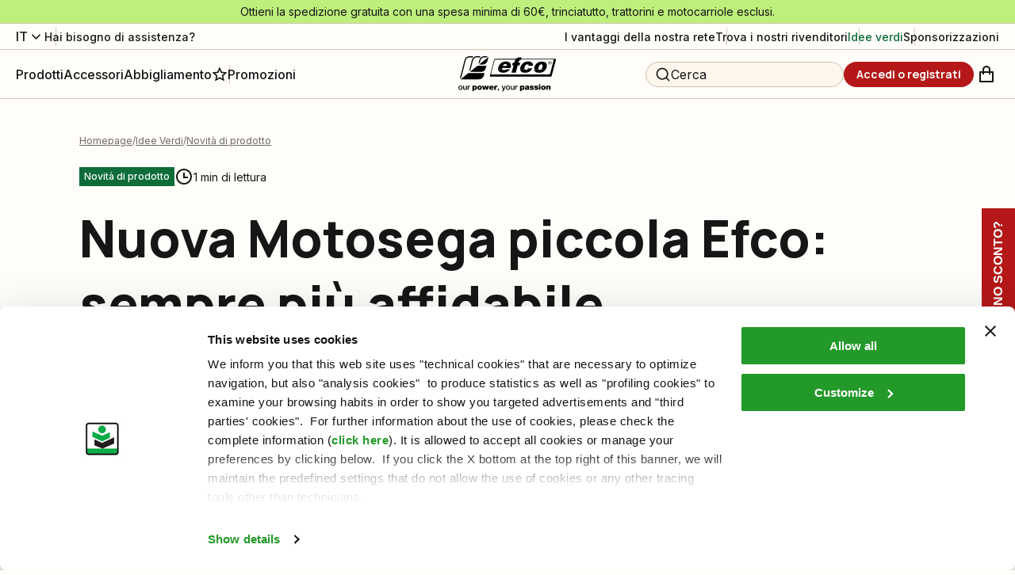

--- FILE ---
content_type: text/html; charset=utf-8
request_url: https://www.efco.it/it-it/idee-verdi/nuova-motoseae-piccola-mth-4000/
body_size: 100403
content:
<!DOCTYPE html><html lang="it"><head><meta charSet="utf-8"/><meta name="viewport" content="width=device-width"/><title>Nuova Motosega a Scoppio Piccola - Efco</title><meta name="robots" content="index,follow"/><meta name="description" content="Ecco la nuova motosega piccola MTH 4000 Efco: facile da usare, affidabile, versatile e a un ottimo prezzo. Guardala in anteprima su Efco.it."/><link rel="alternate" hrefLang="it" href="https://www.efco.it/it-it/idee-verdi/nuova-motoseae-piccola-mth-4000/"/><link rel="alternate" hrefLang="en" href="https://www.myefco.com/int/green-ideas/nuova-motoseae-piccola-mth-4000/"/><meta property="og:title" content="Nuova Motosega a Scoppio Piccola - Efco"/><meta property="og:description" content="Ecco la nuova motosega piccola MTH 4000 Efco: facile da usare, affidabile, versatile e a un ottimo prezzo. Guardala in anteprima su Efco.it."/><meta property="og:url" content="https://www.efco.it/it-it/idee-verdi/nuova-motoseae-piccola-mth-4000/"/><meta property="og:type" content="website"/><meta property="og:image" content="https://www.efco.it/media/filer_public/a6/0c/a60ccefd-b431-4e1e-a991-39f3f629781f/efco_settembre_1920x600.jpg"/><meta property="og:locale" content="it_IT"/><meta property="og:site_name" content="Efco"/><link rel="canonical" href="https://www.efco.it/it-it/idee-verdi/nuova-motoseae-piccola-mth-4000/"/><script type="application/ld+json">{"@context":"https://schema.org","@type":"BreadcrumbList","itemListElement":[{"@type":"ListItem","position":1,"item":{"@id":"/","name":"Homepage"}},{"@type":"ListItem","position":2,"item":{"@id":"/idee-verdi","name":"Idee Verdi"}},{"@type":"ListItem","position":3,"item":{"@id":"/idee-verdi/c/novita-catalogo/","name":"Novità di prodotto"}}]}</script><link rel="preload" as="image" imageSrcSet="/_next/image/?url=https%3A%2F%2Fwww.efco.it%2Fmedia%2Ffiler_public%2Fa6%2F0c%2Fa60ccefd-b431-4e1e-a991-39f3f629781f%2Fefco_settembre_1920x600.jpg&amp;w=1080&amp;q=75 1x, /_next/image/?url=https%3A%2F%2Fwww.efco.it%2Fmedia%2Ffiler_public%2Fa6%2F0c%2Fa60ccefd-b431-4e1e-a991-39f3f629781f%2Fefco_settembre_1920x600.jpg&amp;w=3840&amp;q=75 2x" fetchpriority="high"/><script type="application/ld+json">{"@context":"https://schema.org","@type":"NewsArticle","description":"Pensata per piccoli lavori in campagna e il giardinaggio","mainEntityOfPage":{"@type":"WebPage","@id":"https://www.efco.it/idee-verdi/nuova-motoseae-piccola-mth-4000/"},"headline":"Nuova Motosega piccola Efco: sempre più affidabile","image":["/media/filer_public/36/6d/366dba64-9740-4cf6-82a2-1d44479c1e43/efco_settembre_1920x600.jpg","/media/filer_public/a6/0c/a60ccefd-b431-4e1e-a991-39f3f629781f/efco_settembre_1920x600.jpg"],"author":{"@type":"Person","name":"Efco"},"publisher":{"@type":"Organization","name":"Efco","logo":{"@type":"ImageObject","url":"https://www.efco.it/static/images/logo.png"}},"articleBody":"Con la nuova motosega a scoppio piccola Efco amplia la propria gamma MTH di motoseghe a scoppio con ottime prestazioni a un prezzo conveniente. Ai modelli di media potenza della gamma si aggiunge, infatti, la nuova MTH 4000, ideale per le attività di giardinaggio così come per i piccoli lavori agricoli. \nCon una barra da 35 cm e un sistema antivibrante che assicura una buona ergonomia, la MTH 4000 è dotata di motore a 2 tempi da 1,7 kW, disponibile sia nella versione Euro 5 con marmitta catalitica per il mercato europeo, sia nella versione conforme alle normative extra UE.\nIl motore della nuova motosega piccola di Efco è resistente e garantisce continuità delle prestazioni nel tempo grazie a una serie di accorgimenti costruttivi: pistone con segmenti elastici, cilindro con rivestimento in nichel, albero e biella in acciaio, gabbie a rulli. Inoltre permette di lavorare anche a temperature sotto zero con il sistema antighiaccio, che evita la formazione di ghiaccio nel carburatore.\nIl motore a 2 tempi della MTH 4000 si avvia a freddo ancora più rapidamente con il primer e con un’unica leva multifunzione, che funge da interruttore on/off, starter e comando di semi-accelerazione. Sempre in fase di accensione il sistema di avviamento facilitato riduce la possibilità di contraccolpi.\nCon il filtro in nylon dall’ampia superficie filtrante e il copri-filtro da aprire semplicemente con un pomello – senza smontare il carter o usare attrezzi – la manutenzione della nuove motosega piccola di Efco è ancora più agevole. La pompa dell’olio è automatica e regolabile per calibrare la portata dell’olio in funzione dell’abbinamento barra/catena e dell’uso della motosega, mentre il tendicatena laterale facilita la messa a punto della catena stessa.","isAccessibleForFree":true}</script><script type="application/ld+json">{"@context":"https://schema.org","@type":"WebSite","url":"https://www.efco.it","potentialAction":[{"@type":"SearchAction","target":"https://www.efco.it?q={search_term_string}","query-input":"required name=search_term_string"}]}</script><meta name="next-head-count" content="19"/><link rel="shortcut icon" href="/efco/favicon.ico"/><script async="" type="text/javascript">
  ;window.NREUM||(NREUM={});NREUM.init={distributed_tracing:{enabled:true},privacy:{cookies_enabled:true},ajax:{deny_list:["bam.nr-data.net"]}};
  window.NREUM||(NREUM={}),__nr_require=function(t,e,n){function r(n){if(!e[n]){var o=e[n]={exports:{}};t[n][0].call(o.exports,function(e){var o=t[n][1][e];return r(o||e)},o,o.exports)}return e[n].exports}if("function"==typeof __nr_require)return __nr_require;for(var o=0;o<n.length;o++)r(n[o]);return r}({1:[function(t,e,n){function r(t){try{s.console&&console.log(t)}catch(e){}}var o,i=t("ee"),a=t(32),s={};try{o=localStorage.getItem("__nr_flags").split(","),console&&"function"==typeof console.log&&(s.console=!0,o.indexOf("dev")!==-1&&(s.dev=!0),o.indexOf("nr_dev")!==-1&&(s.nrDev=!0))}catch(c){}s.nrDev&&i.on("internal-error",function(t){r(t.stack)}),s.dev&&i.on("fn-err",function(t,e,n){r(n.stack)}),s.dev&&(r("NR AGENT IN DEVELOPMENT MODE"),r("flags: "+a(s,function(t,e){return t}).join(", ")))},{}],2:[function(t,e,n){function r(t,e,n,r,s){try{l?l-=1:o(s||new UncaughtException(t,e,n),!0)}catch(f){try{i("ierr",[f,c.now(),!0])}catch(d){}}return"function"==typeof u&&u.apply(this,a(arguments))}function UncaughtException(t,e,n){this.message=t||"Uncaught error with no additional information",this.sourceURL=e,this.line=n}function o(t,e){var n=e?null:c.now();i("err",[t,n])}var i=t("handle"),a=t(33),s=t("ee"),c=t("loader"),f=t("gos"),u=window.onerror,d=!1,p="nr@seenError";if(!c.disabled){var l=0;c.features.err=!0,t(1),window.onerror=r;try{throw new Error}catch(h){"stack"in h&&(t(14),t(13),"addEventListener"in window&&t(7),c.xhrWrappable&&t(15),d=!0)}s.on("fn-start",function(t,e,n){d&&(l+=1)}),s.on("fn-err",function(t,e,n){d&&!n[p]&&(f(n,p,function(){return!0}),this.thrown=!0,o(n))}),s.on("fn-end",function(){d&&!this.thrown&&l>0&&(l-=1)}),s.on("internal-error",function(t){i("ierr",[t,c.now(),!0])})}},{}],3:[function(t,e,n){var r=t("loader");r.disabled||(r.features.ins=!0)},{}],4:[function(t,e,n){function r(){U++,L=g.hash,this[u]=y.now()}function o(){U--,g.hash!==L&&i(0,!0);var t=y.now();this[h]=~~this[h]+t-this[u],this[d]=t}function i(t,e){E.emit("newURL",[""+g,e])}function a(t,e){t.on(e,function(){this[e]=y.now()})}var s="-start",c="-end",f="-body",u="fn"+s,d="fn"+c,p="cb"+s,l="cb"+c,h="jsTime",m="fetch",v="addEventListener",w=window,g=w.location,y=t("loader");if(w[v]&&y.xhrWrappable&&!y.disabled){var x=t(11),b=t(12),E=t(9),R=t(7),O=t(14),T=t(8),P=t(15),S=t(10),M=t("ee"),N=M.get("tracer"),C=t(23);t(17),y.features.spa=!0;var L,U=0;M.on(u,r),b.on(p,r),S.on(p,r),M.on(d,o),b.on(l,o),S.on(l,o),M.buffer([u,d,"xhr-resolved"]),R.buffer([u]),O.buffer(["setTimeout"+c,"clearTimeout"+s,u]),P.buffer([u,"new-xhr","send-xhr"+s]),T.buffer([m+s,m+"-done",m+f+s,m+f+c]),E.buffer(["newURL"]),x.buffer([u]),b.buffer(["propagate",p,l,"executor-err","resolve"+s]),N.buffer([u,"no-"+u]),S.buffer(["new-jsonp","cb-start","jsonp-error","jsonp-end"]),a(T,m+s),a(T,m+"-done"),a(S,"new-jsonp"),a(S,"jsonp-end"),a(S,"cb-start"),E.on("pushState-end",i),E.on("replaceState-end",i),w[v]("hashchange",i,C(!0)),w[v]("load",i,C(!0)),w[v]("popstate",function(){i(0,U>1)},C(!0))}},{}],5:[function(t,e,n){function r(){var t=new PerformanceObserver(function(t,e){var n=t.getEntries();s(v,[n])});try{t.observe({entryTypes:["resource"]})}catch(e){}}function o(t){if(s(v,[window.performance.getEntriesByType(w)]),window.performance["c"+p])try{window.performance[h](m,o,!1)}catch(t){}else try{window.performance[h]("webkit"+m,o,!1)}catch(t){}}function i(t){}if(window.performance&&window.performance.timing&&window.performance.getEntriesByType){var a=t("ee"),s=t("handle"),c=t(14),f=t(13),u=t(6),d=t(23),p="learResourceTimings",l="addEventListener",h="removeEventListener",m="resourcetimingbufferfull",v="bstResource",w="resource",g="-start",y="-end",x="fn"+g,b="fn"+y,E="bstTimer",R="pushState",O=t("loader");if(!O.disabled){O.features.stn=!0,t(9),"addEventListener"in window&&t(7);var T=NREUM.o.EV;a.on(x,function(t,e){var n=t[0];n instanceof T&&(this.bstStart=O.now())}),a.on(b,function(t,e){var n=t[0];n instanceof T&&s("bst",[n,e,this.bstStart,O.now()])}),c.on(x,function(t,e,n){this.bstStart=O.now(),this.bstType=n}),c.on(b,function(t,e){s(E,[e,this.bstStart,O.now(),this.bstType])}),f.on(x,function(){this.bstStart=O.now()}),f.on(b,function(t,e){s(E,[e,this.bstStart,O.now(),"requestAnimationFrame"])}),a.on(R+g,function(t){this.time=O.now(),this.startPath=location.pathname+location.hash}),a.on(R+y,function(t){s("bstHist",[location.pathname+location.hash,this.startPath,this.time])}),u()?(s(v,[window.performance.getEntriesByType("resource")]),r()):l in window.performance&&(window.performance["c"+p]?window.performance[l](m,o,d(!1)):window.performance[l]("webkit"+m,o,d(!1))),document[l]("scroll",i,d(!1)),document[l]("keypress",i,d(!1)),document[l]("click",i,d(!1))}}},{}],6:[function(t,e,n){e.exports=function(){return"PerformanceObserver"in window&&"function"==typeof window.PerformanceObserver}},{}],7:[function(t,e,n){function r(t){for(var e=t;e&&!e.hasOwnProperty(u);)e=Object.getPrototypeOf(e);e&&o(e)}function o(t){s.inPlace(t,[u,d],"-",i)}function i(t,e){return t[1]}var a=t("ee").get("events"),s=t("wrap-function")(a,!0),c=t("gos"),f=XMLHttpRequest,u="addEventListener",d="removeEventListener";e.exports=a,"getPrototypeOf"in Object?(r(document),r(window),r(f.prototype)):f.prototype.hasOwnProperty(u)&&(o(window),o(f.prototype)),a.on(u+"-start",function(t,e){var n=t[1];if(null!==n&&("function"==typeof n||"object"==typeof n)){var r=c(n,"nr@wrapped",function(){function t(){if("function"==typeof n.handleEvent)return n.handleEvent.apply(n,arguments)}var e={object:t,"function":n}[typeof n];return e?s(e,"fn-",null,e.name||"anonymous"):n});this.wrapped=t[1]=r}}),a.on(d+"-start",function(t){t[1]=this.wrapped||t[1]})},{}],8:[function(t,e,n){function r(t,e,n){var r=t[e];"function"==typeof r&&(t[e]=function(){var t=i(arguments),e={};o.emit(n+"before-start",[t],e);var a;e[m]&&e[m].dt&&(a=e[m].dt);var s=r.apply(this,t);return o.emit(n+"start",[t,a],s),s.then(function(t){return o.emit(n+"end",[null,t],s),t},function(t){throw o.emit(n+"end",[t],s),t})})}var o=t("ee").get("fetch"),i=t(33),a=t(32);e.exports=o;var s=window,c="fetch-",f=c+"body-",u=["arrayBuffer","blob","json","text","formData"],d=s.Request,p=s.Response,l=s.fetch,h="prototype",m="nr@context";d&&p&&l&&(a(u,function(t,e){r(d[h],e,f),r(p[h],e,f)}),r(s,"fetch",c),o.on(c+"end",function(t,e){var n=this;if(e){var r=e.headers.get("content-length");null!==r&&(n.rxSize=r),o.emit(c+"done",[null,e],n)}else o.emit(c+"done",[t],n)}))},{}],9:[function(t,e,n){var r=t("ee").get("history"),o=t("wrap-function")(r);e.exports=r;var i=window.history&&window.history.constructor&&window.history.constructor.prototype,a=window.history;i&&i.pushState&&i.replaceState&&(a=i),o.inPlace(a,["pushState","replaceState"],"-")},{}],10:[function(t,e,n){function r(t){function e(){f.emit("jsonp-end",[],l),t.removeEventListener("load",e,c(!1)),t.removeEventListener("error",n,c(!1))}function n(){f.emit("jsonp-error",[],l),f.emit("jsonp-end",[],l),t.removeEventListener("load",e,c(!1)),t.removeEventListener("error",n,c(!1))}var r=t&&"string"==typeof t.nodeName&&"script"===t.nodeName.toLowerCase();if(r){var o="function"==typeof t.addEventListener;if(o){var a=i(t.src);if(a){var d=s(a),p="function"==typeof d.parent[d.key];if(p){var l={};u.inPlace(d.parent,[d.key],"cb-",l),t.addEventListener("load",e,c(!1)),t.addEventListener("error",n,c(!1)),f.emit("new-jsonp",[t.src],l)}}}}}function o(){return"addEventListener"in window}function i(t){var e=t.match(d);return e?e[1]:null}function a(t,e){var n=t.match(l),r=n[1],o=n[3];return o?a(o,e[r]):e[r]}function s(t){var e=t.match(p);return e&&e.length>=3?{key:e[2],parent:a(e[1],window)}:{key:t,parent:window}}var c=t(23),f=t("ee").get("jsonp"),u=t("wrap-function")(f);if(e.exports=f,o()){var d=/[?&](?:callback|cb)=([^&#]+)/,p=/(.*)\.([^.]+)/,l=/^(\w+)(\.|$)(.*)$/,h=["appendChild","insertBefore","replaceChild"];Node&&Node.prototype&&Node.prototype.appendChild?u.inPlace(Node.prototype,h,"dom-"):(u.inPlace(HTMLElement.prototype,h,"dom-"),u.inPlace(HTMLHeadElement.prototype,h,"dom-"),u.inPlace(HTMLBodyElement.prototype,h,"dom-")),f.on("dom-start",function(t){r(t[0])})}},{}],11:[function(t,e,n){var r=t("ee").get("mutation"),o=t("wrap-function")(r),i=NREUM.o.MO;e.exports=r,i&&(window.MutationObserver=function(t){return this instanceof i?new i(o(t,"fn-")):i.apply(this,arguments)},MutationObserver.prototype=i.prototype)},{}],12:[function(t,e,n){function r(t){var e=i.context(),n=s(t,"executor-",e,null,!1),r=new f(n);return i.context(r).getCtx=function(){return e},r}var o=t("wrap-function"),i=t("ee").get("promise"),a=t("ee").getOrSetContext,s=o(i),c=t(32),f=NREUM.o.PR;e.exports=i,f&&(window.Promise=r,["all","race"].forEach(function(t){var e=f[t];f[t]=function(n){function r(t){return function(){i.emit("propagate",[null,!o],a,!1,!1),o=o||!t}}var o=!1;c(n,function(e,n){Promise.resolve(n).then(r("all"===t),r(!1))});var a=e.apply(f,arguments),s=f.resolve(a);return s}}),["resolve","reject"].forEach(function(t){var e=f[t];f[t]=function(t){var n=e.apply(f,arguments);return t!==n&&i.emit("propagate",[t,!0],n,!1,!1),n}}),f.prototype["catch"]=function(t){return this.then(null,t)},f.prototype=Object.create(f.prototype,{constructor:{value:r}}),c(Object.getOwnPropertyNames(f),function(t,e){try{r[e]=f[e]}catch(n){}}),o.wrapInPlace(f.prototype,"then",function(t){return function(){var e=this,n=o.argsToArray.apply(this,arguments),r=a(e);r.promise=e,n[0]=s(n[0],"cb-",r,null,!1),n[1]=s(n[1],"cb-",r,null,!1);var c=t.apply(this,n);return r.nextPromise=c,i.emit("propagate",[e,!0],c,!1,!1),c}}),i.on("executor-start",function(t){t[0]=s(t[0],"resolve-",this,null,!1),t[1]=s(t[1],"resolve-",this,null,!1)}),i.on("executor-err",function(t,e,n){t[1](n)}),i.on("cb-end",function(t,e,n){i.emit("propagate",[n,!0],this.nextPromise,!1,!1)}),i.on("propagate",function(t,e,n){this.getCtx&&!e||(this.getCtx=function(){if(t instanceof Promise)var e=i.context(t);return e&&e.getCtx?e.getCtx():this})}),r.toString=function(){return""+f})},{}],13:[function(t,e,n){var r=t("ee").get("raf"),o=t("wrap-function")(r),i="equestAnimationFrame";e.exports=r,o.inPlace(window,["r"+i,"mozR"+i,"webkitR"+i,"msR"+i],"raf-"),r.on("raf-start",function(t){t[0]=o(t[0],"fn-")})},{}],14:[function(t,e,n){function r(t,e,n){t[0]=a(t[0],"fn-",null,n)}function o(t,e,n){this.method=n,this.timerDuration=isNaN(t[1])?0:+t[1],t[0]=a(t[0],"fn-",this,n)}var i=t("ee").get("timer"),a=t("wrap-function")(i),s="setTimeout",c="setInterval",f="clearTimeout",u="-start",d="-";e.exports=i,a.inPlace(window,[s,"setImmediate"],s+d),a.inPlace(window,[c],c+d),a.inPlace(window,[f,"clearImmediate"],f+d),i.on(c+u,r),i.on(s+u,o)},{}],15:[function(t,e,n){function r(t,e){d.inPlace(e,["onreadystatechange"],"fn-",s)}function o(){var t=this,e=u.context(t);t.readyState>3&&!e.resolved&&(e.resolved=!0,u.emit("xhr-resolved",[],t)),d.inPlace(t,y,"fn-",s)}function i(t){x.push(t),m&&(E?E.then(a):w?w(a):(R=-R,O.data=R))}function a(){for(var t=0;t<x.length;t++)r([],x[t]);x.length&&(x=[])}function s(t,e){return e}function c(t,e){for(var n in t)e[n]=t[n];return e}t(7);var f=t("ee"),u=f.get("xhr"),d=t("wrap-function")(u),p=t(23),l=NREUM.o,h=l.XHR,m=l.MO,v=l.PR,w=l.SI,g="readystatechange",y=["onload","onerror","onabort","onloadstart","onloadend","onprogress","ontimeout"],x=[];e.exports=u;var b=window.XMLHttpRequest=function(t){var e=new h(t);try{u.emit("new-xhr",[e],e),e.addEventListener(g,o,p(!1))}catch(n){try{u.emit("internal-error",[n])}catch(r){}}return e};if(c(h,b),b.prototype=h.prototype,d.inPlace(b.prototype,["open","send"],"-xhr-",s),u.on("send-xhr-start",function(t,e){r(t,e),i(e)}),u.on("open-xhr-start",r),m){var E=v&&v.resolve();if(!w&&!v){var R=1,O=document.createTextNode(R);new m(a).observe(O,{characterData:!0})}}else f.on("fn-end",function(t){t[0]&&t[0].type===g||a()})},{}],16:[function(t,e,n){function r(t){if(!s(t))return null;var e=window.NREUM;if(!e.loader_config)return null;var n=(e.loader_config.accountID||"").toString()||null,r=(e.loader_config.agentID||"").toString()||null,f=(e.loader_config.trustKey||"").toString()||null;if(!n||!r)return null;var h=l.generateSpanId(),m=l.generateTraceId(),v=Date.now(),w={spanId:h,traceId:m,timestamp:v};return(t.sameOrigin||c(t)&&p())&&(w.traceContextParentHeader=o(h,m),w.traceContextStateHeader=i(h,v,n,r,f)),(t.sameOrigin&&!u()||!t.sameOrigin&&c(t)&&d())&&(w.newrelicHeader=a(h,m,v,n,r,f)),w}function o(t,e){return"00-"+e+"-"+t+"-01"}function i(t,e,n,r,o){var i=0,a="",s=1,c="",f="";return o+"@nr="+i+"-"+s+"-"+n+"-"+r+"-"+t+"-"+a+"-"+c+"-"+f+"-"+e}function a(t,e,n,r,o,i){var a="btoa"in window&&"function"==typeof window.btoa;if(!a)return null;var s={v:[0,1],d:{ty:"Browser",ac:r,ap:o,id:t,tr:e,ti:n}};return i&&r!==i&&(s.d.tk=i),btoa(JSON.stringify(s))}function s(t){return f()&&c(t)}function c(t){var e=!1,n={};if("init"in NREUM&&"distributed_tracing"in NREUM.init&&(n=NREUM.init.distributed_tracing),t.sameOrigin)e=!0;else if(n.allowed_origins instanceof Array)for(var r=0;r<n.allowed_origins.length;r++){var o=h(n.allowed_origins[r]);if(t.hostname===o.hostname&&t.protocol===o.protocol&&t.port===o.port){e=!0;break}}return e}function f(){return"init"in NREUM&&"distributed_tracing"in NREUM.init&&!!NREUM.init.distributed_tracing.enabled}function u(){return"init"in NREUM&&"distributed_tracing"in NREUM.init&&!!NREUM.init.distributed_tracing.exclude_newrelic_header}function d(){return"init"in NREUM&&"distributed_tracing"in NREUM.init&&NREUM.init.distributed_tracing.cors_use_newrelic_header!==!1}function p(){return"init"in NREUM&&"distributed_tracing"in NREUM.init&&!!NREUM.init.distributed_tracing.cors_use_tracecontext_headers}var l=t(29),h=t(18);e.exports={generateTracePayload:r,shouldGenerateTrace:s}},{}],17:[function(t,e,n){function r(t){var e=this.params,n=this.metrics;if(!this.ended){this.ended=!0;for(var r=0;r<p;r++)t.removeEventListener(d[r],this.listener,!1);e.aborted||(n.duration=a.now()-this.startTime,this.loadCaptureCalled||4!==t.readyState?null==e.status&&(e.status=0):i(this,t),n.cbTime=this.cbTime,s("xhr",[e,n,this.startTime,this.endTime,"xhr"],this))}}function o(t,e){var n=c(e),r=t.params;r.hostname=n.hostname,r.port=n.port,r.protocol=n.protocol,r.host=n.hostname+":"+n.port,r.pathname=n.pathname,t.parsedOrigin=n,t.sameOrigin=n.sameOrigin}function i(t,e){t.params.status=e.status;var n=v(e,t.lastSize);if(n&&(t.metrics.rxSize=n),t.sameOrigin){var r=e.getResponseHeader("X-NewRelic-App-Data");r&&(t.params.cat=r.split(", ").pop())}t.loadCaptureCalled=!0}var a=t("loader");if(a.xhrWrappable&&!a.disabled){var s=t("handle"),c=t(18),f=t(16).generateTracePayload,u=t("ee"),d=["load","error","abort","timeout"],p=d.length,l=t("id"),h=t(24),m=t(22),v=t(19),w=t(23),g=NREUM.o.REQ,y=window.XMLHttpRequest;a.features.xhr=!0,t(15),t(8),u.on("new-xhr",function(t){var e=this;e.totalCbs=0,e.called=0,e.cbTime=0,e.end=r,e.ended=!1,e.xhrGuids={},e.lastSize=null,e.loadCaptureCalled=!1,e.params=this.params||{},e.metrics=this.metrics||{},t.addEventListener("load",function(n){i(e,t)},w(!1)),h&&(h>34||h<10)||t.addEventListener("progress",function(t){e.lastSize=t.loaded},w(!1))}),u.on("open-xhr-start",function(t){this.params={method:t[0]},o(this,t[1]),this.metrics={}}),u.on("open-xhr-end",function(t,e){"loader_config"in NREUM&&"xpid"in NREUM.loader_config&&this.sameOrigin&&e.setRequestHeader("X-NewRelic-ID",NREUM.loader_config.xpid);var n=f(this.parsedOrigin);if(n){var r=!1;n.newrelicHeader&&(e.setRequestHeader("newrelic",n.newrelicHeader),r=!0),n.traceContextParentHeader&&(e.setRequestHeader("traceparent",n.traceContextParentHeader),n.traceContextStateHeader&&e.setRequestHeader("tracestate",n.traceContextStateHeader),r=!0),r&&(this.dt=n)}}),u.on("send-xhr-start",function(t,e){var n=this.metrics,r=t[0],o=this;if(n&&r){var i=m(r);i&&(n.txSize=i)}this.startTime=a.now(),this.listener=function(t){try{"abort"!==t.type||o.loadCaptureCalled||(o.params.aborted=!0),("load"!==t.type||o.called===o.totalCbs&&(o.onloadCalled||"function"!=typeof e.onload))&&o.end(e)}catch(n){try{u.emit("internal-error",[n])}catch(r){}}};for(var s=0;s<p;s++)e.addEventListener(d[s],this.listener,w(!1))}),u.on("xhr-cb-time",function(t,e,n){this.cbTime+=t,e?this.onloadCalled=!0:this.called+=1,this.called!==this.totalCbs||!this.onloadCalled&&"function"==typeof n.onload||this.end(n)}),u.on("xhr-load-added",function(t,e){var n=""+l(t)+!!e;this.xhrGuids&&!this.xhrGuids[n]&&(this.xhrGuids[n]=!0,this.totalCbs+=1)}),u.on("xhr-load-removed",function(t,e){var n=""+l(t)+!!e;this.xhrGuids&&this.xhrGuids[n]&&(delete this.xhrGuids[n],this.totalCbs-=1)}),u.on("xhr-resolved",function(){this.endTime=a.now()}),u.on("addEventListener-end",function(t,e){e instanceof y&&"load"===t[0]&&u.emit("xhr-load-added",[t[1],t[2]],e)}),u.on("removeEventListener-end",function(t,e){e instanceof y&&"load"===t[0]&&u.emit("xhr-load-removed",[t[1],t[2]],e)}),u.on("fn-start",function(t,e,n){e instanceof y&&("onload"===n&&(this.onload=!0),("load"===(t[0]&&t[0].type)||this.onload)&&(this.xhrCbStart=a.now()))}),u.on("fn-end",function(t,e){this.xhrCbStart&&u.emit("xhr-cb-time",[a.now()-this.xhrCbStart,this.onload,e],e)}),u.on("fetch-before-start",function(t){function e(t,e){var n=!1;return e.newrelicHeader&&(t.set("newrelic",e.newrelicHeader),n=!0),e.traceContextParentHeader&&(t.set("traceparent",e.traceContextParentHeader),e.traceContextStateHeader&&t.set("tracestate",e.traceContextStateHeader),n=!0),n}var n,r=t[1]||{};"string"==typeof t[0]?n=t[0]:t[0]&&t[0].url?n=t[0].url:window.URL&&t[0]&&t[0]instanceof URL&&(n=t[0].href),n&&(this.parsedOrigin=c(n),this.sameOrigin=this.parsedOrigin.sameOrigin);var o=f(this.parsedOrigin);if(o&&(o.newrelicHeader||o.traceContextParentHeader))if("string"==typeof t[0]||window.URL&&t[0]&&t[0]instanceof URL){var i={};for(var a in r)i[a]=r[a];i.headers=new Headers(r.headers||{}),e(i.headers,o)&&(this.dt=o),t.length>1?t[1]=i:t.push(i)}else t[0]&&t[0].headers&&e(t[0].headers,o)&&(this.dt=o)}),u.on("fetch-start",function(t,e){this.params={},this.metrics={},this.startTime=a.now(),this.dt=e,t.length>=1&&(this.target=t[0]),t.length>=2&&(this.opts=t[1]);var n,r=this.opts||{},i=this.target;"string"==typeof i?n=i:"object"==typeof i&&i instanceof g?n=i.url:window.URL&&"object"==typeof i&&i instanceof URL&&(n=i.href),o(this,n);var s=(""+(i&&i instanceof g&&i.method||r.method||"GET")).toUpperCase();this.params.method=s,this.txSize=m(r.body)||0}),u.on("fetch-done",function(t,e){this.endTime=a.now(),this.params||(this.params={}),this.params.status=e?e.status:0;var n;"string"==typeof this.rxSize&&this.rxSize.length>0&&(n=+this.rxSize);var r={txSize:this.txSize,rxSize:n,duration:a.now()-this.startTime};s("xhr",[this.params,r,this.startTime,this.endTime,"fetch"],this)})}},{}],18:[function(t,e,n){var r={};e.exports=function(t){if(t in r)return r[t];var e=document.createElement("a"),n=window.location,o={};e.href=t,o.port=e.port;var i=e.href.split("://");!o.port&&i[1]&&(o.port=i[1].split("/")[0].split("@").pop().split(":")[1]),o.port&&"0"!==o.port||(o.port="https"===i[0]?"443":"80"),o.hostname=e.hostname||n.hostname,o.pathname=e.pathname,o.protocol=i[0],"/"!==o.pathname.charAt(0)&&(o.pathname="/"+o.pathname);var a=!e.protocol||":"===e.protocol||e.protocol===n.protocol,s=e.hostname===document.domain&&e.port===n.port;return o.sameOrigin=a&&(!e.hostname||s),"/"===o.pathname&&(r[t]=o),o}},{}],19:[function(t,e,n){function r(t,e){var n=t.responseType;return"json"===n&&null!==e?e:"arraybuffer"===n||"blob"===n||"json"===n?o(t.response):"text"===n||""===n||void 0===n?o(t.responseText):void 0}var o=t(22);e.exports=r},{}],20:[function(t,e,n){function r(){}function o(t,e,n,r){return function(){return u.recordSupportability("API/"+e+"/called"),i(t+e,[f.now()].concat(s(arguments)),n?null:this,r),n?void 0:this}}var i=t("handle"),a=t(32),s=t(33),c=t("ee").get("tracer"),f=t("loader"),u=t(25),d=NREUM;"undefined"==typeof window.newrelic&&(newrelic=d);var p=["setPageViewName","setCustomAttribute","setErrorHandler","finished","addToTrace","inlineHit","addRelease"],l="api-",h=l+"ixn-";a(p,function(t,e){d[e]=o(l,e,!0,"api")}),d.addPageAction=o(l,"addPageAction",!0),d.setCurrentRouteName=o(l,"routeName",!0),e.exports=newrelic,d.interaction=function(){return(new r).get()};var m=r.prototype={createTracer:function(t,e){var n={},r=this,o="function"==typeof e;return i(h+"tracer",[f.now(),t,n],r),function(){if(c.emit((o?"":"no-")+"fn-start",[f.now(),r,o],n),o)try{return e.apply(this,arguments)}catch(t){throw c.emit("fn-err",[arguments,this,t],n),t}finally{c.emit("fn-end",[f.now()],n)}}}};a("actionText,setName,setAttribute,save,ignore,onEnd,getContext,end,get".split(","),function(t,e){m[e]=o(h,e)}),newrelic.noticeError=function(t,e){"string"==typeof t&&(t=new Error(t)),u.recordSupportability("API/noticeError/called"),i("err",[t,f.now(),!1,e])}},{}],21:[function(t,e,n){function r(t){if(NREUM.init){for(var e=NREUM.init,n=t.split("."),r=0;r<n.length-1;r++)if(e=e[n[r]],"object"!=typeof e)return;return e=e[n[n.length-1]]}}e.exports={getConfiguration:r}},{}],22:[function(t,e,n){e.exports=function(t){if("string"==typeof t&&t.length)return t.length;if("object"==typeof t){if("undefined"!=typeof ArrayBuffer&&t instanceof ArrayBuffer&&t.byteLength)return t.byteLength;if("undefined"!=typeof Blob&&t instanceof Blob&&t.size)return t.size;if(!("undefined"!=typeof FormData&&t instanceof FormData))try{return JSON.stringify(t).length}catch(e){return}}}},{}],23:[function(t,e,n){var r=!1;try{var o=Object.defineProperty({},"passive",{get:function(){r=!0}});window.addEventListener("testPassive",null,o),window.removeEventListener("testPassive",null,o)}catch(i){}e.exports=function(t){return r?{passive:!0,capture:!!t}:!!t}},{}],24:[function(t,e,n){var r=0,o=navigator.userAgent.match(/Firefox[\/\s](\d+\.\d+)/);o&&(r=+o[1]),e.exports=r},{}],25:[function(t,e,n){function r(t,e){var n=[a,t,{name:t},e];return i("storeMetric",n,null,"api"),n}function o(t,e){var n=[s,t,{name:t},e];return i("storeEventMetrics",n,null,"api"),n}var i=t("handle"),a="sm",s="cm";e.exports={constants:{SUPPORTABILITY_METRIC:a,CUSTOM_METRIC:s},recordSupportability:r,recordCustom:o}},{}],26:[function(t,e,n){function r(){return s.exists&&performance.now?Math.round(performance.now()):(i=Math.max((new Date).getTime(),i))-a}function o(){return i}var i=(new Date).getTime(),a=i,s=t(34);e.exports=r,e.exports.offset=a,e.exports.getLastTimestamp=o},{}],27:[function(t,e,n){function r(t){return!(!t||!t.protocol||"file:"===t.protocol)}e.exports=r},{}],28:[function(t,e,n){function r(t,e){var n=t.getEntries();n.forEach(function(t){"first-paint"===t.name?p("timing",["fp",Math.floor(t.startTime)]):"first-contentful-paint"===t.name&&p("timing",["fcp",Math.floor(t.startTime)])})}function o(t,e){var n=t.getEntries();if(n.length>0){var r=n[n.length-1];if(c&&c<r.startTime)return;p("lcp",[r])}}function i(t){t.getEntries().forEach(function(t){t.hadRecentInput||p("cls",[t])})}function a(t){if(t instanceof v&&!g){var e=Math.round(t.timeStamp),n={type:t.type};e<=l.now()?n.fid=l.now()-e:e>l.offset&&e<=Date.now()?(e-=l.offset,n.fid=l.now()-e):e=l.now(),g=!0,p("timing",["fi",e,n])}}function s(t){"hidden"===t&&(c=l.now(),p("pageHide",[c]))}if(!("init"in NREUM&&"page_view_timing"in NREUM.init&&"enabled"in NREUM.init.page_view_timing&&NREUM.init.page_view_timing.enabled===!1)){var c,f,u,d,p=t("handle"),l=t("loader"),h=t(31),m=t(23),v=NREUM.o.EV;if("PerformanceObserver"in window&&"function"==typeof window.PerformanceObserver){f=new PerformanceObserver(r);try{f.observe({entryTypes:["paint"]})}catch(w){}u=new PerformanceObserver(o);try{u.observe({entryTypes:["largest-contentful-paint"]})}catch(w){}d=new PerformanceObserver(i);try{d.observe({type:"layout-shift",buffered:!0})}catch(w){}}if("addEventListener"in document){var g=!1,y=["click","keydown","mousedown","pointerdown","touchstart"];y.forEach(function(t){document.addEventListener(t,a,m(!1))})}h(s)}},{}],29:[function(t,e,n){function r(){function t(){return e?15&e[n++]:16*Math.random()|0}var e=null,n=0,r=window.crypto||window.msCrypto;r&&r.getRandomValues&&(e=r.getRandomValues(new Uint8Array(31)));for(var o,i="xxxxxxxx-xxxx-4xxx-yxxx-xxxxxxxxxxxx",a="",s=0;s<i.length;s++)o=i[s],"x"===o?a+=t().toString(16):"y"===o?(o=3&t()|8,a+=o.toString(16)):a+=o;return a}function o(){return a(16)}function i(){return a(32)}function a(t){function e(){return n?15&n[r++]:16*Math.random()|0}var n=null,r=0,o=window.crypto||window.msCrypto;o&&o.getRandomValues&&Uint8Array&&(n=o.getRandomValues(new Uint8Array(31)));for(var i=[],a=0;a<t;a++)i.push(e().toString(16));return i.join("")}e.exports={generateUuid:r,generateSpanId:o,generateTraceId:i}},{}],30:[function(t,e,n){function r(t,e){if(!o)return!1;if(t!==o)return!1;if(!e)return!0;if(!i)return!1;for(var n=i.split("."),r=e.split("."),a=0;a<r.length;a++)if(r[a]!==n[a])return!1;return!0}var o=null,i=null,a=/Version\/(\S+)\s+Safari/;if(navigator.userAgent){var s=navigator.userAgent,c=s.match(a);c&&s.indexOf("Chrome")===-1&&s.indexOf("Chromium")===-1&&(o="Safari",i=c[1])}e.exports={agent:o,version:i,match:r}},{}],31:[function(t,e,n){function r(t){function e(){t(s&&document[s]?document[s]:document[i]?"hidden":"visible")}"addEventListener"in document&&a&&document.addEventListener(a,e,o(!1))}var o=t(23);e.exports=r;var i,a,s;"undefined"!=typeof document.hidden?(i="hidden",a="visibilitychange",s="visibilityState"):"undefined"!=typeof document.msHidden?(i="msHidden",a="msvisibilitychange"):"undefined"!=typeof document.webkitHidden&&(i="webkitHidden",a="webkitvisibilitychange",s="webkitVisibilityState")},{}],32:[function(t,e,n){function r(t,e){var n=[],r="",i=0;for(r in t)o.call(t,r)&&(n[i]=e(r,t[r]),i+=1);return n}var o=Object.prototype.hasOwnProperty;e.exports=r},{}],33:[function(t,e,n){function r(t,e,n){e||(e=0),"undefined"==typeof n&&(n=t?t.length:0);for(var r=-1,o=n-e||0,i=Array(o<0?0:o);++r<o;)i[r]=t[e+r];return i}e.exports=r},{}],34:[function(t,e,n){e.exports={exists:"undefined"!=typeof window.performance&&window.performance.timing&&"undefined"!=typeof window.performance.timing.navigationStart}},{}],ee:[function(t,e,n){function r(){}function o(t){function e(t){return t&&t instanceof r?t:t?f(t,c,a):a()}function n(n,r,o,i,a){if(a!==!1&&(a=!0),!l.aborted||i){t&&a&&t(n,r,o);for(var s=e(o),c=m(n),f=c.length,u=0;u<f;u++)c[u].apply(s,r);var p=d[y[n]];return p&&p.push([x,n,r,s]),s}}function i(t,e){g[t]=m(t).concat(e)}function h(t,e){var n=g[t];if(n)for(var r=0;r<n.length;r++)n[r]===e&&n.splice(r,1)}function m(t){return g[t]||[]}function v(t){return p[t]=p[t]||o(n)}function w(t,e){l.aborted||u(t,function(t,n){e=e||"feature",y[n]=e,e in d||(d[e]=[])})}var g={},y={},x={on:i,addEventListener:i,removeEventListener:h,emit:n,get:v,listeners:m,context:e,buffer:w,abort:s,aborted:!1};return x}function i(t){return f(t,c,a)}function a(){return new r}function s(){(d.api||d.feature)&&(l.aborted=!0,d=l.backlog={})}var c="nr@context",f=t("gos"),u=t(32),d={},p={},l=e.exports=o();e.exports.getOrSetContext=i,l.backlog=d},{}],gos:[function(t,e,n){function r(t,e,n){if(o.call(t,e))return t[e];var r=n();if(Object.defineProperty&&Object.keys)try{return Object.defineProperty(t,e,{value:r,writable:!0,enumerable:!1}),r}catch(i){}return t[e]=r,r}var o=Object.prototype.hasOwnProperty;e.exports=r},{}],handle:[function(t,e,n){function r(t,e,n,r){o.buffer([t],r),o.emit(t,e,n)}var o=t("ee").get("handle");e.exports=r,r.ee=o},{}],id:[function(t,e,n){function r(t){var e=typeof t;return!t||"object"!==e&&"function"!==e?-1:t===window?0:a(t,i,function(){return o++})}var o=1,i="nr@id",a=t("gos");e.exports=r},{}],loader:[function(t,e,n){function r(){if(!P++){var t=T.info=NREUM.info,e=v.getElementsByTagName("script")[0];if(setTimeout(f.abort,3e4),!(t&&t.licenseKey&&t.applicationID&&e))return f.abort();c(R,function(e,n){t[e]||(t[e]=n)});var n=a();s("mark",["onload",n+T.offset],null,"api"),s("timing",["load",n]);var r=v.createElement("script");0===t.agent.indexOf("http://")||0===t.agent.indexOf("https://")?r.src=t.agent:r.src=h+"://"+t.agent,e.parentNode.insertBefore(r,e)}}function o(){"complete"===v.readyState&&i()}function i(){s("mark",["domContent",a()+T.offset],null,"api")}var a=t(26),s=t("handle"),c=t(32),f=t("ee"),u=t(30),d=t(27),p=t(21),l=t(23),h=p.getConfiguration("ssl")===!1?"http":"https",m=window,v=m.document,w="addEventListener",g="attachEvent",y=m.XMLHttpRequest,x=y&&y.prototype,b=!d(m.location);NREUM.o={ST:setTimeout,SI:m.setImmediate,CT:clearTimeout,XHR:y,REQ:m.Request,EV:m.Event,PR:m.Promise,MO:m.MutationObserver};var E=""+location,R={beacon:"bam.nr-data.net",errorBeacon:"bam.nr-data.net",agent:"js-agent.newrelic.com/nr-spa-1212.min.js"},O=y&&x&&x[w]&&!/CriOS/.test(navigator.userAgent),T=e.exports={offset:a.getLastTimestamp(),now:a,origin:E,features:{},xhrWrappable:O,userAgent:u,disabled:b};if(!b){t(20),t(28),v[w]?(v[w]("DOMContentLoaded",i,l(!1)),m[w]("load",r,l(!1))):(v[g]("onreadystatechange",o),m[g]("onload",r)),s("mark",["firstbyte",a.getLastTimestamp()],null,"api");var P=0}},{}],"wrap-function":[function(t,e,n){function r(t,e){function n(e,n,r,c,f){function nrWrapper(){var i,a,u,p;try{a=this,i=d(arguments),u="function"==typeof r?r(i,a):r||{}}catch(l){o([l,"",[i,a,c],u],t)}s(n+"start",[i,a,c],u,f);try{return p=e.apply(a,i)}catch(h){throw s(n+"err",[i,a,h],u,f),h}finally{s(n+"end",[i,a,p],u,f)}}return a(e)?e:(n||(n=""),nrWrapper[p]=e,i(e,nrWrapper,t),nrWrapper)}function r(t,e,r,o,i){r||(r="");var s,c,f,u="-"===r.charAt(0);for(f=0;f<e.length;f++)c=e[f],s=t[c],a(s)||(t[c]=n(s,u?c+r:r,o,c,i))}function s(n,r,i,a){if(!h||e){var s=h;h=!0;try{t.emit(n,r,i,e,a)}catch(c){o([c,n,r,i],t)}h=s}}return t||(t=u),n.inPlace=r,n.flag=p,n}function o(t,e){e||(e=u);try{e.emit("internal-error",t)}catch(n){}}function i(t,e,n){if(Object.defineProperty&&Object.keys)try{var r=Object.keys(t);return r.forEach(function(n){Object.defineProperty(e,n,{get:function(){return t[n]},set:function(e){return t[n]=e,e}})}),e}catch(i){o([i],n)}for(var a in t)l.call(t,a)&&(e[a]=t[a]);return e}function a(t){return!(t&&t instanceof Function&&t.apply&&!t[p])}function s(t,e){var n=e(t);return n[p]=t,i(t,n,u),n}function c(t,e,n){var r=t[e];t[e]=s(r,n)}function f(){for(var t=arguments.length,e=new Array(t),n=0;n<t;++n)e[n]=arguments[n];return e}var u=t("ee"),d=t(33),p="nr@original",l=Object.prototype.hasOwnProperty,h=!1;e.exports=r,e.exports.wrapFunction=s,e.exports.wrapInPlace=c,e.exports.argsToArray=f},{}]},{},["loader",2,17,5,3,4]);
  ;NREUM.loader_config={accountID:"350338",trustKey:"350338",agentID:"594507796",licenseKey:"ff6d09b4fb",applicationID:"547892154"}
  ;NREUM.info={beacon:"bam.nr-data.net",errorBeacon:"bam.nr-data.net",licenseKey:"ff6d09b4fb",applicationID:"547892154",sa:1}
  </script><link rel="preload" href="/_next/static/media/4c9affa5bc8f420e-s.p.woff2" as="font" type="font/woff2" crossorigin="anonymous" data-next-font="size-adjust"/><link rel="preload" href="/_next/static/media/e4af272ccee01ff0-s.p.woff2" as="font" type="font/woff2" crossorigin="anonymous" data-next-font="size-adjust"/><link rel="preload" href="/_next/static/css/79e1d5f8007bdcfc.css" as="style" crossorigin="anonymous"/><link rel="stylesheet" href="/_next/static/css/79e1d5f8007bdcfc.css" crossorigin="anonymous" data-n-g=""/><link rel="preload" href="/_next/static/css/2abf6aa7554f166e.css" as="style" crossorigin="anonymous"/><link rel="stylesheet" href="/_next/static/css/2abf6aa7554f166e.css" crossorigin="anonymous" data-n-p=""/><noscript data-n-css=""></noscript><script defer="" crossorigin="anonymous" nomodule="" src="/_next/static/chunks/polyfills-78c92fac7aa8fdd8.js"></script><script src="/_next/static/chunks/webpack-95ea3a971192c6c4.js" defer="" crossorigin="anonymous"></script><script src="/_next/static/chunks/framework-1da82e14ea40de3a.js" defer="" crossorigin="anonymous"></script><script src="/_next/static/chunks/main-d116d25f74e23889.js" defer="" crossorigin="anonymous"></script><script src="/_next/static/chunks/pages/_app-4e409ca56de24a4f.js" defer="" crossorigin="anonymous"></script><script src="/_next/static/chunks/pages/idee-verdi/%5Bslug%5D-32245fa5fb12f216.js" defer="" crossorigin="anonymous"></script><script src="/_next/static/DijvY2m7MrGLthQRSeUiL/_buildManifest.js" defer="" crossorigin="anonymous"></script><script src="/_next/static/DijvY2m7MrGLthQRSeUiL/_ssgManifest.js" defer="" crossorigin="anonymous"></script><style id="__jsx-4229859112">html{--font-manrope:'__Manrope_aa98a2', '__Manrope_Fallback_aa98a2';--font-inter:'__Inter_8b3a0b', '__Inter_Fallback_8b3a0b'}</style></head><body class="efco-theme"><div id="__next"><div><button type="button" class="
    Button_root__qe4Gk 
    Button_root--primary__iQISF
    Button_root--md__QEBAm
    undefined
    
    
    
    
    
    
    Page_skipToMain__h_mw9"><span class="Button_label__82E4E ">Vai al contenuto</span></button><div class="PreHeader_root__s4ObN preheader   undefined preheader"><div class="WContainer_root__lrggZ wcontainer WContainer_root--md__6zB67 "><div class="PreHeader_content__nWDBC PreHeader_content--desktop__42SZk">Ottieni la spedizione gratuita con una spesa minima di 60€, trinciatutto, trattorini e motocarriole esclusi.</div><div class="PreHeader_content__nWDBC PreHeader_content--mobile__oq9Ny">Spedizione gratuita con una spesa minima di 60€</div></div></div><div class="Page_root__VxhLn  page  undefined"><header class="Header_root__7w0I5  "><div class="Header_top__2Fyik"><div class="WContainer_root__lrggZ wcontainer WContainer_root--md__6zB67 "><div class="Header_topLayout__uPPe0"><div class="Header_utils__Yy4Ts"><div class="undefined "><style data-emotion="css b62m3t-container">.css-b62m3t-container{position:relative;box-sizing:border-box;}</style><div class="react-select LangDropdown_select__Jf7AX undefined css-b62m3t-container"><style data-emotion="css 7pg0cj-a11yText">.css-7pg0cj-a11yText{z-index:9999;border:0;clip:rect(1px, 1px, 1px, 1px);height:1px;width:1px;position:absolute;overflow:hidden;padding:0;white-space:nowrap;}</style><span id="react-select-:R19ahn6:-live-region" class="css-7pg0cj-a11yText"></span><span aria-live="polite" aria-atomic="false" aria-relevant="additions text" role="log" class="css-7pg0cj-a11yText"></span><style data-emotion="css 13cymwt-control">.css-13cymwt-control{-webkit-align-items:center;-webkit-box-align:center;-ms-flex-align:center;align-items:center;cursor:default;display:-webkit-box;display:-webkit-flex;display:-ms-flexbox;display:flex;-webkit-box-flex-wrap:wrap;-webkit-flex-wrap:wrap;-ms-flex-wrap:wrap;flex-wrap:wrap;-webkit-box-pack:justify;-webkit-justify-content:space-between;justify-content:space-between;min-height:38px;outline:0!important;position:relative;-webkit-transition:all 100ms;transition:all 100ms;background-color:hsl(0, 0%, 100%);border-color:hsl(0, 0%, 80%);border-radius:4px;border-style:solid;border-width:1px;box-sizing:border-box;}.css-13cymwt-control:hover{border-color:hsl(0, 0%, 70%);}</style><div class="react-select__control css-13cymwt-control"><style data-emotion="css hlgwow">.css-hlgwow{-webkit-align-items:center;-webkit-box-align:center;-ms-flex-align:center;align-items:center;display:grid;-webkit-flex:1;-ms-flex:1;flex:1;-webkit-box-flex-wrap:wrap;-webkit-flex-wrap:wrap;-ms-flex-wrap:wrap;flex-wrap:wrap;-webkit-overflow-scrolling:touch;position:relative;overflow:hidden;padding:2px 8px;box-sizing:border-box;}</style><div class="react-select__value-container react-select__value-container--has-value css-hlgwow"><style data-emotion="css 1dimb5e-singleValue">.css-1dimb5e-singleValue{grid-area:1/1/2/3;max-width:100%;overflow:hidden;text-overflow:ellipsis;white-space:nowrap;color:hsl(0, 0%, 20%);margin-left:2px;margin-right:2px;box-sizing:border-box;}</style><div class="react-select__single-value css-1dimb5e-singleValue">IT</div><style data-emotion="css 1hac4vs-dummyInput">.css-1hac4vs-dummyInput{background:0;border:0;caret-color:transparent;font-size:inherit;grid-area:1/1/2/3;outline:0;padding:0;width:1px;color:transparent;left:-100px;opacity:0;position:relative;-webkit-transform:scale(.01);-moz-transform:scale(.01);-ms-transform:scale(.01);transform:scale(.01);}</style><input id="react-select-:R19ahn6:-input" tabindex="0" inputMode="none" aria-autocomplete="list" aria-expanded="false" aria-haspopup="true" role="combobox" aria-activedescendant="" aria-readonly="true" class="css-1hac4vs-dummyInput" value=""/></div><style data-emotion="css 1wy0on6">.css-1wy0on6{-webkit-align-items:center;-webkit-box-align:center;-ms-flex-align:center;align-items:center;-webkit-align-self:stretch;-ms-flex-item-align:stretch;align-self:stretch;display:-webkit-box;display:-webkit-flex;display:-ms-flexbox;display:flex;-webkit-flex-shrink:0;-ms-flex-negative:0;flex-shrink:0;box-sizing:border-box;}</style><div class="react-select__indicators css-1wy0on6"><style data-emotion="css 1u9des2-indicatorSeparator">.css-1u9des2-indicatorSeparator{-webkit-align-self:stretch;-ms-flex-item-align:stretch;align-self:stretch;width:1px;background-color:hsl(0, 0%, 80%);margin-bottom:8px;margin-top:8px;box-sizing:border-box;}</style><span class="react-select__indicator-separator css-1u9des2-indicatorSeparator"></span><div class="react-select__dropdown-indicator"><svg viewBox="0 0 24 24" xmlns="http://www.w3.org/2000/svg" class="icon icon--chevron-down" fill="none" stroke="none"><path d="M11.9999 13.1714L16.9497 8.22168L18.3639 9.63589L11.9999 15.9999L5.63599 9.63589L7.0502 8.22168L11.9999 13.1714Z" fill="currentColor"></path></svg></div></div></div></div></div><ul class="Header_utilsMenu__5PivR"><li><a class="
    HeaderMenuItem_root__Uq63G 
     
     
     
    HeaderMenuItem_root--sm__JUtd0 
    
  " href="/it-it/contatti/"><span>Hai bisogno di assistenza?</span></a></li></ul></div><ul class="Header_topMenu__KIlZS"><li><a class="
    HeaderMenuItem_root__Uq63G 
     
     
     
    HeaderMenuItem_root--sm__JUtd0 
    
  " href="/it-it/informazioni-utili/punti-vendita/"><span>I vantaggi della nostra rete</span></a></li><li><a class="
    HeaderMenuItem_root__Uq63G 
     
     
     
    HeaderMenuItem_root--sm__JUtd0 
    
  " href="/it-it/store-locator/"><span>Trova i nostri rivenditori</span></a></li><li><a class="
    HeaderMenuItem_root__Uq63G 
     
    HeaderMenuItem_root--green__p1AlP 
     
    HeaderMenuItem_root--sm__JUtd0 
    
  " href="/it-it/idee-verdi/"><span>Idee verdi</span></a></li><li><a class="
    HeaderMenuItem_root__Uq63G 
     
     
     
    HeaderMenuItem_root--sm__JUtd0 
    
  " href="/it-it/sponsorizzazioni/"><span>Sponsorizzazioni</span></a></li></ul></div></div></div><div class="Header_main__MuD_2"><div class="WContainer_root__lrggZ wcontainer WContainer_root--md__6zB67 "><div class="Header_mainLayout__Gxo7_"><div class="Header_mainList__kNRUZ"><button type="button" class="
    HeaderMenuItem_root__Uq63G 
    HeaderMenuItem_root--icon__LFUY6 
     
     
    undefined 
    Header_menuTriggerMobile__RwTZv
  " aria-label="Menu"><span class="HeaderMenuItem_icon__YVg2q"><svg viewBox="0 0 24 24" xmlns="http://www.w3.org/2000/svg" class="icon icon--menu" fill="none" stroke="none"><path d="M3 4H21V6H3V4ZM3 11H21V13H3V11ZM3 18H21V20H3V18Z" fill="currentColor"></path></svg></span></button><a class="
    HeaderMenuItem_root__Uq63G 
    HeaderMenuItem_root--icon__LFUY6 
     
     
    undefined 
    Header_profileTriggerMobile__Yx93Y
  " aria-label="Profilo" href="/it-it/myaccount/"><span class="HeaderMenuItem_icon__YVg2q"><svg viewBox="0 0 24 24" xmlns="http://www.w3.org/2000/svg" class="icon icon--profile" fill="none" stroke="none"><path d="M4 22C4 17.5817 7.58172 14 12 14C16.4183 14 20 17.5817 20 22H18C18 18.6863 15.3137 16 12 16C8.68629 16 6 18.6863 6 22H4ZM12 13C8.685 13 6 10.315 6 7C6 3.685 8.685 1 12 1C15.315 1 18 3.685 18 7C18 10.315 15.315 13 12 13ZM12 11C14.21 11 16 9.21 16 7C16 4.79 14.21 3 12 3C9.79 3 8 4.79 8 7C8 9.21 9.79 11 12 11Z" fill="currentColor"></path></svg></span></a><nav class="Header_nav___QLih"><ul><li><ul><li><button type="button" class="
    HeaderMenuItem_root__Uq63G 
     
     
     
    undefined 
    
  "><span>Prodotti</span></button><dialog class="WModal_root__1yqoz Nav_root__2Xkmq  Nav_root--level1__KachJ " id="nav"><div class="Nav_head__kjCRT"><a class="Nav_logo__FZDOW" href="/it-it/"><svg viewBox="0 0 200 70" xmlns="http://www.w3.org/2000/svg" class="icon icon--logo-efco" fill="none" stroke="none"><path d="M3.63636 61.8861C3.63636 59.4237 5.09556 57.6453 7.69476 57.6453C10.294 57.6453 11.7531 59.4237 11.7531 61.8861C11.7531 64.3485 10.294 66.1269 7.69476 66.1269C5.09556 66.1269 3.63636 64.3485 3.63636 61.8861ZM9.97475 61.8861C9.97475 60.5181 9.29075 59.0589 7.69476 59.0589C6.09876 59.0589 5.41476 60.5181 5.41476 61.8861C5.41476 63.2997 6.09876 64.7133 7.69476 64.7133C9.29075 64.7133 9.97475 63.2541 9.97475 61.8861Z" fill="black"></path><path d="M20.1435 65.899H18.4107V64.759H18.3651C17.9091 65.5798 16.9515 66.0814 16.0851 66.0814C13.9875 66.0814 13.0755 65.0326 13.0755 62.935V57.8734H14.8539V62.7982C14.8539 64.2118 15.4467 64.7134 16.4043 64.7134C17.8635 64.7134 18.3651 63.7558 18.3651 62.5246V57.8734H20.1435V65.899Z" fill="black"></path><path d="M21.8764 57.8733H23.518V59.4237H23.5636C23.746 58.5573 24.8404 57.6453 25.8892 57.6453C26.2996 57.6453 26.3908 57.6909 26.5732 57.6909V59.4237C26.3452 59.3781 26.0716 59.3325 25.798 59.3325C24.5668 59.3325 23.6092 60.2901 23.6092 62.0685V65.8989H21.8308V57.8733H21.8764Z" fill="black"></path><path d="M31.2699 57.8279H34.2339V58.6943H34.2795C34.6899 58.1927 35.1459 57.5999 36.6507 57.5999C38.9307 57.5999 40.0251 59.8343 40.0251 61.8863C40.0251 63.8015 39.2955 66.0814 36.6051 66.0814C35.6931 66.0814 34.8723 65.6711 34.4163 64.9871H34.3707V68.4982H31.2699V57.8279ZM35.6019 63.8471C36.6963 63.8471 36.9699 62.7982 36.9699 61.8407C36.9699 60.8831 36.7419 59.8343 35.6019 59.8343C34.5075 59.8343 34.2339 60.8831 34.2339 61.8407C34.2795 62.7982 34.5075 63.8471 35.6019 63.8471Z" fill="black"></path><path d="M45.2691 66.0814C42.2139 66.0814 40.8459 64.075 40.8459 61.8406C40.8459 59.6063 42.2139 57.5999 45.2691 57.5999C48.3243 57.5999 49.6923 59.6063 49.6923 61.8406C49.6923 64.075 48.3243 66.0814 45.2691 66.0814ZM45.2691 59.8799C44.0835 59.8799 43.9467 61.0199 43.9467 61.8863C43.9467 62.7526 44.0835 63.8926 45.2691 63.8926C46.4547 63.8926 46.5915 62.7526 46.5915 61.8863C46.5915 60.9743 46.4547 59.8799 45.2691 59.8799Z" fill="black"></path><path d="M61.1378 65.8991H57.9914L56.8058 60.9287H56.7602L55.5746 65.8991H52.4282L49.9202 57.8279H53.1122L54.2978 62.7983H54.3434L55.3466 57.8279H58.265L59.3138 62.7983H59.3594L60.4994 57.8279H63.6914L61.1378 65.8991Z" fill="black"></path><path d="M66.8834 62.5701C66.9746 63.4821 67.4762 64.1205 68.4338 64.1205C68.9354 64.1205 69.4826 63.9381 69.7106 63.5277H72.5834C71.945 65.2605 70.2578 66.0813 68.4338 66.0813C65.8346 66.0813 63.9194 64.5765 63.9194 61.8861C63.9194 59.5605 65.6522 57.6453 68.1602 57.6453C71.3522 57.6453 72.7658 59.4237 72.7658 62.5701H66.8834ZM69.8474 60.9285C69.8474 60.1989 69.3002 59.5605 68.4794 59.5605C67.5674 59.5605 67.0202 60.0621 66.8834 60.9285H69.8474Z" fill="black"></path><path d="M73.9515 57.8279H76.9155V59.1047H76.9611C77.4627 58.1471 78.1011 57.5999 79.2411 57.5999C79.5603 57.5999 79.8339 57.6455 80.1531 57.7367V60.4727C79.8339 60.3815 79.5603 60.2903 78.9219 60.2903C77.6907 60.2903 77.0523 61.0198 77.0523 62.7526V65.9446H73.9515V57.8279Z" fill="black"></path><path d="M81.0652 63.8015H83.2084V65.8991C83.2084 67.1758 82.342 68.0878 81.1108 68.3614V67.4038C81.7948 67.2214 82.114 66.583 82.114 65.8991H81.0196V63.8015H81.0652Z" fill="black"></path><path d="M88.498 57.8734H90.4588L92.5564 63.8926H92.602L94.654 57.8734H96.5236L93.3772 66.355C92.7844 67.8142 92.374 69.091 90.55 69.091C90.1396 69.091 89.7292 69.0453 89.3188 68.9997V67.495C89.5924 67.5406 89.866 67.5862 90.1396 67.5862C90.9604 67.5862 91.1884 67.1302 91.3708 66.4462L91.5532 65.8078L88.498 57.8734Z" fill="black"></path><path d="M96.9338 61.8861C96.9338 59.4237 98.393 57.6453 100.992 57.6453C103.591 57.6453 105.051 59.4237 105.051 61.8861C105.051 64.3485 103.591 66.1269 100.992 66.1269C98.4386 66.1269 96.9338 64.3485 96.9338 61.8861ZM103.318 61.8861C103.318 60.5181 102.634 59.0589 101.038 59.0589C99.4418 59.0589 98.7578 60.5181 98.7578 61.8861C98.7578 63.2997 99.4418 64.7133 101.038 64.7133C102.588 64.7133 103.318 63.2541 103.318 61.8861Z" fill="black"></path><path d="M113.487 65.899H111.754V64.759H111.708C111.252 65.5798 110.295 66.0814 109.428 66.0814C107.331 66.0814 106.419 65.0326 106.419 62.935V57.8734H108.197V62.7982C108.197 64.2118 108.79 64.7134 109.747 64.7134C111.207 64.7134 111.708 63.7558 111.708 62.5246V57.8734H113.487V65.899Z" fill="black"></path><path d="M115.174 57.8733H116.815V59.4237H116.861C117.043 58.5573 118.138 57.6453 119.187 57.6453C119.597 57.6453 119.688 57.6909 119.871 57.6909V59.4237C119.643 59.3781 119.369 59.3325 119.095 59.3325C117.864 59.3325 116.907 60.2901 116.907 62.0685V65.8989H115.128V57.8733H115.174Z" fill="black"></path><path d="M124.613 57.8279H127.577V58.6943H127.623C128.033 58.1927 128.489 57.5999 129.994 57.5999C132.274 57.5999 133.368 59.8343 133.368 61.8863C133.368 63.8015 132.639 66.0814 129.948 66.0814C129.036 66.0814 128.215 65.6711 127.759 64.9871H127.714V68.4982H124.613V57.8279ZM128.945 63.8471C130.039 63.8471 130.313 62.7982 130.313 61.8407C130.313 60.8831 130.085 59.8343 128.945 59.8343C127.851 59.8343 127.577 60.8831 127.577 61.8407C127.577 62.7982 127.851 63.8471 128.945 63.8471Z" fill="black"></path><path d="M142.443 64.075C142.443 64.6678 142.488 65.3518 142.808 65.899H139.661C139.57 65.671 139.524 65.3518 139.57 65.1238H139.524C138.886 65.8534 137.928 66.0814 136.925 66.0814C135.375 66.0814 134.098 65.3518 134.098 63.6191C134.098 61.0655 137.062 61.1567 138.658 60.8831C139.068 60.7919 139.479 60.7007 139.479 60.1535C139.479 59.6063 138.977 59.4239 138.476 59.4239C137.518 59.4239 137.336 59.9255 137.336 60.2447H134.463C134.554 57.9647 136.697 57.5999 138.612 57.5999C142.488 57.5999 142.443 59.1959 142.443 60.7463V64.075ZM139.479 62.2511C139.114 62.4335 138.704 62.5246 138.248 62.6614C137.564 62.7982 137.199 62.9806 137.199 63.5278C137.199 63.8926 137.609 64.2574 138.156 64.2574C138.84 64.2574 139.388 63.847 139.433 62.9806V62.2511H139.479Z" fill="black"></path><path d="M148.599 60.1535C148.599 59.8799 148.462 59.6975 148.234 59.5607C148.051 59.4239 147.778 59.3327 147.55 59.3327C147.094 59.3327 146.638 59.4239 146.638 59.9711C146.638 60.1991 146.82 60.3359 147.003 60.3815C147.504 60.6095 148.69 60.655 149.693 61.0198C150.742 61.339 151.608 61.9319 151.608 63.2542C151.608 65.4886 149.465 66.0814 147.504 66.0814C145.589 66.0814 143.537 65.3062 143.491 63.2542H146.41C146.41 63.5278 146.547 63.7558 146.775 63.9838C146.911 64.1206 147.231 64.2118 147.595 64.2118C148.006 64.2118 148.644 64.075 148.644 63.5734C148.644 63.1174 148.371 62.9807 146.957 62.7071C144.631 62.2967 143.674 61.5671 143.674 60.1535C143.674 58.1015 145.863 57.5999 147.504 57.5999C149.237 57.5999 151.335 58.1015 151.426 60.1535H148.599Z" fill="black"></path><path d="M157.354 60.1535C157.354 59.8799 157.217 59.6975 156.989 59.5607C156.807 59.4239 156.533 59.3327 156.305 59.3327C155.849 59.3327 155.393 59.4239 155.393 59.9711C155.393 60.1991 155.575 60.3359 155.758 60.3815C156.259 60.6095 157.445 60.655 158.448 61.0198C159.497 61.339 160.363 61.9319 160.363 63.2542C160.363 65.4886 158.22 66.0814 156.259 66.0814C154.344 66.0814 152.292 65.3062 152.247 63.2542H155.165C155.165 63.5278 155.302 63.7558 155.53 63.9838C155.667 64.1206 155.986 64.2118 156.351 64.2118C156.761 64.2118 157.399 64.075 157.399 63.5734C157.399 63.1174 157.126 62.9807 155.712 62.7071C153.387 62.2967 152.429 61.5671 152.429 60.1535C152.429 58.1015 154.618 57.5999 156.259 57.5999C157.992 57.5999 160.09 58.1015 160.181 60.1535H157.354Z" fill="black"></path><path d="M164.65 56.9613H161.549V54.8181H164.65V56.9613ZM161.549 57.8277H164.65V65.8989H161.549V57.8277Z" fill="black"></path><path d="M170.304 66.0814C167.295 66.0814 165.881 64.075 165.881 61.8406C165.881 59.6063 167.249 57.5999 170.304 57.5999C173.359 57.5999 174.727 59.6063 174.727 61.8406C174.727 64.075 173.359 66.0814 170.304 66.0814ZM170.304 59.8799C169.119 59.8799 168.982 61.0199 168.982 61.8863C168.982 62.7526 169.119 63.8926 170.304 63.8926C171.49 63.8926 171.627 62.7526 171.627 61.8863C171.627 60.9743 171.49 59.8799 170.304 59.8799Z" fill="black"></path><path d="M175.913 57.8279H178.877V58.8311H178.923C179.515 58.0103 180.336 57.5999 181.567 57.5999C183.027 57.5999 184.349 58.4663 184.349 60.3359V65.8534H181.248V61.6127C181.248 60.7007 181.157 60.0167 180.245 60.0167C179.698 60.0167 179.014 60.2903 179.014 61.5671V65.8078H175.913V57.8279Z" fill="black"></path><path fill-rule="evenodd" clip-rule="evenodd" d="M42.989 14.5534L45.6794 12.7294L46.7738 8.3518C46.7738 8.3518 48.1874 1.96781 54.7994 2.19581H58.5842L61.4114 0.00701289H54.7994C54.7994 0.00701289 46.7282 -0.540187 44.6763 8.0326L42.989 14.5534ZM24.7035 29.0998L27.3027 27.1846L32.1819 8.3518C32.1819 8.3518 33.5955 1.96781 40.2075 2.19581H46.2722L46.7738 0.00701289H40.1619C40.1619 0.00701289 32.0907 -0.540187 30.0387 8.0326L24.7035 29.0998ZM6.5547 43.6917L9.3363 41.6398L17.8635 8.3518C17.8635 8.3518 19.2771 1.96781 25.9347 2.19581H31.9995L32.5011 0.00701289H25.8891C25.8891 0.00701289 17.8179 -0.540187 15.7203 8.0326L6.5547 43.6917ZM44.2203 16.195H51.0146C51.0146 16.195 58.4474 16.9702 60.8642 8.671L62.7794 1.42061L44.2203 16.195ZM26.1171 30.8326H48.3698C48.3698 30.8326 55.073 31.015 57.3074 23.5822L58.6754 18.7942H41.0283L26.1171 30.8326ZM7.8315 45.3333H42.8523C42.8523 45.3333 51.5162 45.8806 53.6138 37.8094L54.9362 33.1126H23.0619L7.8315 45.3333Z" fill="black"></path><path fill-rule="evenodd" clip-rule="evenodd" d="M90.0482 25.9991C90.413 26.6375 91.1426 27.1391 92.465 27.2303C94.7906 27.3671 95.9762 26.5463 96.5234 25.9991H104.503C103.455 27.5951 99.7154 32.2919 91.8722 32.2919C83.801 32.2919 81.9314 28.8719 81.5666 25.9991H90.0482ZM124.932 25.9991C125.388 28.7351 127.212 32.2919 133.642 32.3831C141.987 32.5655 145.817 28.5527 147.458 25.9991H138.612C137.928 26.4095 136.879 26.7287 135.466 26.6831C134.691 26.6375 134.143 26.3639 133.824 25.9991H124.932ZM165.835 25.9991C165.106 26.5463 164.194 26.9567 163.099 26.9111C162.142 26.8655 161.503 26.5463 161.138 25.9991H152.474C152.794 28.8719 154.344 31.8359 159.132 32.3375C168.617 33.3407 172.219 29.4191 173.815 27.6407C174.271 27.1391 174.682 26.5919 175.001 25.9991H165.835Z" fill="black"></path><path fill-rule="evenodd" clip-rule="evenodd" d="M81.5211 25.9989C81.4755 25.5429 81.4299 25.0869 81.4299 24.6765C81.4299 21.7125 84.4851 10.2213 97.0707 10.2669C109.976 10.3125 106.191 23.0805 106.191 23.1261C106.191 23.1717 89.8659 23.1261 89.8659 23.1261C89.8659 23.1261 89.2731 24.7677 90.0027 25.9533H81.5211V25.9989ZM96.5235 25.9989C96.7971 25.7253 96.8883 25.4973 96.8883 25.4973H104.823C104.823 25.4973 104.732 25.6797 104.504 25.9989H96.5235ZM133.779 25.9989C132.867 24.9957 133.095 23.2173 133.095 23.2173C133.095 23.2173 134.098 16.0125 138.703 16.0125C142.215 16.0125 141.303 18.7029 141.303 18.7029H149.739C149.739 18.7029 151.927 9.99329 139.707 10.2669C127.486 10.5405 124.932 22.8069 124.932 22.8069C124.932 22.8069 124.659 24.2205 124.932 25.9989H133.779ZM147.459 25.9989C148.234 24.8133 148.462 23.9013 148.462 23.9013H140.208C140.208 23.9013 139.935 25.1781 138.567 25.9989H147.459ZM152.475 25.9989C152.155 23.1717 153.022 20.4357 153.022 20.4357C153.022 20.4357 156.214 10.5405 167.067 10.5405C177.919 10.5405 177.235 17.2437 177.19 18.9309C177.144 20.7549 176.46 23.6277 175.047 25.9989H165.881C168.07 24.2661 168.708 20.8005 168.708 20.8005C168.708 20.8005 169.803 16.0125 166.428 15.9669C162.689 15.8757 161.184 20.6637 161.184 20.6637C161.184 20.6637 159.953 24.3117 161.184 26.0445H152.475V25.9989ZM90.9603 19.0221H98.9403C98.9403 19.0221 99.5331 15.3741 95.8851 15.3285C91.7355 15.2829 91.0059 18.9309 91.0059 18.9309L90.9603 19.0221Z" fill="black"></path><path d="M115.675 6.43657H75.7298C75.7298 6.43657 75.0458 6.34537 74.8178 7.07497C73.085 13.687 67.5674 34.6629 67.5674 34.6629C67.5674 34.6629 67.2482 35.8941 69.1178 35.8941H180.929C180.929 35.8941 183.072 36.1221 183.574 34.2069C185.671 26.1357 190.55 7.85017 190.55 7.85017C190.687 7.34857 190.505 6.39097 189.228 6.39097H124.978L125.297 5.25098L193.56 5.20538C193.56 5.20538 195.293 5.15978 194.974 6.80137C194.654 8.44297 186.538 38.9493 186.538 38.9493C186.538 38.9493 186.264 39.9525 184.668 39.9525H66.1538C66.1538 39.9525 65.0594 39.9525 65.4242 38.6301C65.789 37.3077 73.8602 6.11738 73.8602 6.11738C73.8602 6.11738 74.225 5.20538 75.4106 5.20538C76.6874 5.20538 104.959 5.20538 116.542 5.20538C119.323 2.01338 123.427 2.19578 123.427 2.19578H127.759L126.209 7.30297C123.519 7.30297 122.379 9.35497 121.923 10.723C121.695 11.407 121.421 12.9118 121.421 12.9118H124.978L123.701 17.7454H120.235L116.177 32.2005H107.923L111.982 17.8366H109.018L110.34 12.9118H113.167L114.991 7.85017L115.584 6.71018L115.675 6.43657Z" fill="black"></path><path fill-rule="evenodd" clip-rule="evenodd" d="M182.434 12.5925V11.4525H183.209C183.619 11.4525 184.03 11.5437 184.03 11.9997C184.03 12.5469 183.619 12.5925 183.118 12.5925H182.434ZM182.434 13.0941H183.072L184.075 14.6901H184.714L183.665 13.0485C184.212 13.0029 184.623 12.6837 184.623 12.0453C184.623 11.3157 184.212 10.9965 183.3 10.9965H181.887V14.7357H182.434V13.0941ZM180.473 12.8205C180.473 11.2701 181.613 10.1301 183.118 10.1301C184.577 10.1301 185.717 11.2701 185.717 12.8205C185.717 14.3709 184.577 15.5109 183.118 15.5109C181.613 15.5109 180.473 14.3709 180.473 12.8205ZM183.118 16.0581C184.851 16.0581 186.355 14.6901 186.355 12.8205C186.355 10.9509 184.851 9.5829 183.118 9.5829C181.339 9.5829 179.835 10.9509 179.835 12.8205C179.835 14.6901 181.339 16.0581 183.118 16.0581Z" fill="black"></path></svg></a><button type="button" aria-label="Chiudi menu" class="Nav_close__w1tNJ"><svg viewBox="0 0 24 24" xmlns="http://www.w3.org/2000/svg" class="icon icon--close" fill="none" stroke="none"><path d="M11.9997 10.5865L16.9495 5.63672L18.3637 7.05093L13.4139 12.0007L18.3637 16.9504L16.9495 18.3646L11.9997 13.4149L7.04996 18.3646L5.63574 16.9504L10.5855 12.0007L5.63574 7.05093L7.04996 5.63672L11.9997 10.5865Z" fill="currentColor"></path></svg></button></div><div class="NavPanel_root__Qgptq NavPanel_root--open__isg8L undefined "><div class="NavPanel_head__2r4SK"><button type="button" aria-label="Indietro" class="NavPanel_back__dqL2f"><svg viewBox="0 0 24 24" xmlns="http://www.w3.org/2000/svg" class="icon icon--arrow-left" fill="none" stroke="none"><path d="M7.82843 10.9999H20V12.9999H7.82843L13.1924 18.3638L11.7782 19.778L4 11.9999L11.7782 4.22168L13.1924 5.63589L7.82843 10.9999Z" fill="currentColor"></path></svg></button><div class="NavPanel_title__1xAFw">Prodotti</div><button type="button" aria-label="Chiudi menu" class="NavPanel_close__gWQS0"><svg viewBox="0 0 24 24" xmlns="http://www.w3.org/2000/svg" class="icon icon--close" fill="none" stroke="none"><path d="M11.9997 10.5865L16.9495 5.63672L18.3637 7.05093L13.4139 12.0007L18.3637 16.9504L16.9495 18.3646L11.9997 13.4149L7.04996 18.3646L5.63574 16.9504L10.5855 12.0007L5.63574 7.05093L7.04996 5.63672L11.9997 10.5865Z" fill="currentColor"></path></svg></button></div><div class="NavPanel_body__VKH2i"><div class="NavPanel_block__dpdTD NavPanel_block--promo__ruSal"><div class="NavPanel_promoList__DQGtR"><div class="NavPromoCard_root__sLgx0 "><div class="NavPromoCard_content__qIcJ0"><div class="Tag_root__5w7mh Tag_root--promo__RGvqS Tag_root--sm__vh5us   "><span>Promo Autunno</span></div><div class="NavPromoCard_title__Sq_JH">Promozione Autunno</div><div class="NavPromoCard_description__wSD6e">Prezzi ribassati su gamme complete per la cura del verde e abbigliamento protettivo: tutto ciò che ti serve per lavorare al meglio.</div></div><a class="
    Button_root__qe4Gk 
    Button_root--primary__iQISF
    Button_root--md__QEBAm
    undefined
    Button_root--white__rPBkf
    
    
    
    
    
    " href="/it-it/promozioni/promo-autunno/"><span class="Button_label__82E4E ">Risparmia ora</span></a></div></div></div><div class="NavPanel_block__dpdTD "><div class="NavPanel_blockTitle__szMXb">Zero emissioni</div><ul class="NavPanel_list__evhwl"><li><button type="button" class="
    NavListItem_root__gOLzL 
    undefined 
    NavListItem_root--image__zAhtk 
    undefined
    
     
    
  "><div class="NavListItem_imageBox__d4GaX"><img alt="Prodotti a batteria | Efco" title="" loading="eager" width="40" height="40" decoding="async" data-nimg="1" class="WImage_root__2GO3i WImage_root--objectFit-contain__e94_9 " style="color:transparent" srcSet="/_next/image/?url=https%3A%2F%2Fwww.efco.it%2Fmedia%2Ffiler_public%2Ff4%2F6e%2Ff46e7620-6f31-4c4c-a03b-6f6e5dcbbbab%2Fef_prodotti-batteria.png&amp;w=48&amp;q=75 1x, /_next/image/?url=https%3A%2F%2Fwww.efco.it%2Fmedia%2Ffiler_public%2Ff4%2F6e%2Ff46e7620-6f31-4c4c-a03b-6f6e5dcbbbab%2Fef_prodotti-batteria.png&amp;w=96&amp;q=75 2x" src="/_next/image/?url=https%3A%2F%2Fwww.efco.it%2Fmedia%2Ffiler_public%2Ff4%2F6e%2Ff46e7620-6f31-4c4c-a03b-6f6e5dcbbbab%2Fef_prodotti-batteria.png&amp;w=96&amp;q=75"/></div><span class="NavListItem_label__Xyunz">Prodotti a batteria</span><span class="NavListItem_arrow__XHFV_"><svg viewBox="0 0 24 24" xmlns="http://www.w3.org/2000/svg" class="icon icon--chevron-right" fill="none" stroke="none"><path d="M14.1717 12.0007L9.22192 7.05093L10.6361 5.63672L17.0001 12.0007L10.6361 18.3646L9.22192 16.9504L14.1717 12.0007Z" fill="currentColor"></path></svg></span></button><div class="NavPanel_root__Qgptq  NavPanel_root--level2__BsiS4 "><div class="NavPanel_head__2r4SK"><button type="button" aria-label="Indietro" class="NavPanel_back__dqL2f"><svg viewBox="0 0 24 24" xmlns="http://www.w3.org/2000/svg" class="icon icon--arrow-left" fill="none" stroke="none"><path d="M7.82843 10.9999H20V12.9999H7.82843L13.1924 18.3638L11.7782 19.778L4 11.9999L11.7782 4.22168L13.1924 5.63589L7.82843 10.9999Z" fill="currentColor"></path></svg></button><div class="NavPanel_title__1xAFw">Prodotti a batteria</div><button type="button" aria-label="Chiudi menu" class="NavPanel_close__gWQS0"><svg viewBox="0 0 24 24" xmlns="http://www.w3.org/2000/svg" class="icon icon--close" fill="none" stroke="none"><path d="M11.9997 10.5865L16.9495 5.63672L18.3637 7.05093L13.4139 12.0007L18.3637 16.9504L16.9495 18.3646L11.9997 13.4149L7.04996 18.3646L5.63574 16.9504L10.5855 12.0007L5.63574 7.05093L7.04996 5.63672L11.9997 10.5865Z" fill="currentColor"></path></svg></button></div><div class="NavPanel_body__VKH2i"><div class="NavPanel_block__dpdTD "><ul class="NavPanel_list__evhwl"><li><a class="
    NavListItem_root__gOLzL 
    undefined 
     
    NavListItem_root--level2__leTIG
    
     
    
  " href="/it-it/c/prodotti/prodotti-a-batteria/gamma-40-v/"><span class="NavListItem_label__Xyunz">Gamma 40 V</span></a></li><li><a class="
    NavListItem_root__gOLzL 
    undefined 
     
    NavListItem_root--level2__leTIG
    
     
    
  " href="/it-it/c/prodotti/prodotti-a-batteria/gamma-56-v/"><span class="NavListItem_label__Xyunz">Gamma 56 V</span></a></li><li><a class="
    Button_root__qe4Gk 
    Button_root--ghost___jZzN
    Button_root--sm__HzLsY
    undefined
    
    
    
    
    
    
    " href="/it-it/c/prodotti/prodotti-a-batteria/"><span class="Button_label__82E4E ">Vedi tutti i prodotti</span><span class="Button_icon__8Xwom"><svg viewBox="0 0 24 24" xmlns="http://www.w3.org/2000/svg" class="icon icon--arrow-right" fill="none" stroke="none"><path d="M16.1716 10.9999L10.8076 5.63589L12.2218 4.22168L20 11.9999L12.2218 19.778L10.8076 18.3638L16.1716 12.9999H4V10.9999H16.1716Z" fill="currentColor"></path></svg></span></a></li></ul></div><div class="NavPanel_block__dpdTD NavPanel_block--promo__ruSal"><div class="NavPanel_promoList__DQGtR"><div class="NavPromoCard_root__sLgx0 "><div class="NavPromoCard_content__qIcJ0"><div class="Tag_root__5w7mh Tag_root--promo__RGvqS Tag_root--sm__vh5us   "><span>Promo Omaggi</span></div><div class="NavPromoCard_title__Sq_JH">Più energia in regalo, più libertà per te!</div><div class="NavPromoCard_description__wSD6e">Con ogni macchina a batteria 56 V selezionata ricevi gratis una seconda batteria Bi 540 (valore 255 €) per lavorare senza interruzioni.</div></div><a class="
    Button_root__qe4Gk 
    Button_root--primary__iQISF
    Button_root--md__QEBAm
    undefined
    Button_root--white__rPBkf
    
    
    
    
    
    " href="/it-it/promozioni/omaggi/"><span class="Button_label__82E4E ">Ricevi il tuo omaggio</span></a></div><div class="NavPromoCard_root__sLgx0 "><div class="NavPromoCard_content__qIcJ0"><div class="Tag_root__5w7mh Tag_root--promo__RGvqS Tag_root--sm__vh5us   "><span>App gamma 56 V</span></div><div class="NavPromoCard_title__Sq_JH">Efco HUB</div><div class="NavPromoCard_description__wSD6e">Scarica gratis la nuova app per gestire al meglio le tue macchine a batteria della gamma 56 V.</div></div><a class="
    Button_root__qe4Gk 
    Button_root--primary__iQISF
    Button_root--md__QEBAm
    undefined
    Button_root--white__rPBkf
    
    
    
    
    
    " href="/it-it/app-hub-landing/"><span class="Button_label__82E4E ">Scopri di più</span></a></div></div></div></div></div></li></ul></div><div class="NavPanel_block__dpdTD "><div class="NavPanel_blockTitle__szMXb">Taglio e potatura</div><ul class="NavPanel_list__evhwl"><li><button type="button" class="
    NavListItem_root__gOLzL 
    undefined 
    NavListItem_root--image__zAhtk 
    undefined
    
     
    
  "><div class="NavListItem_imageBox__d4GaX"><img alt="Motoseghe | Efco" title="" loading="eager" width="40" height="40" decoding="async" data-nimg="1" class="WImage_root__2GO3i WImage_root--objectFit-contain__e94_9 " style="color:transparent" srcSet="/_next/image/?url=https%3A%2F%2Fwww.efco.it%2Fmedia%2Ffiler_public%2Fc2%2Fae%2Fc2ae37fa-2378-4ba9-a635-6b211deeae06%2Fef_motoseghe.png&amp;w=48&amp;q=75 1x, /_next/image/?url=https%3A%2F%2Fwww.efco.it%2Fmedia%2Ffiler_public%2Fc2%2Fae%2Fc2ae37fa-2378-4ba9-a635-6b211deeae06%2Fef_motoseghe.png&amp;w=96&amp;q=75 2x" src="/_next/image/?url=https%3A%2F%2Fwww.efco.it%2Fmedia%2Ffiler_public%2Fc2%2Fae%2Fc2ae37fa-2378-4ba9-a635-6b211deeae06%2Fef_motoseghe.png&amp;w=96&amp;q=75"/></div><span class="NavListItem_label__Xyunz">Motoseghe</span><span class="NavListItem_arrow__XHFV_"><svg viewBox="0 0 24 24" xmlns="http://www.w3.org/2000/svg" class="icon icon--chevron-right" fill="none" stroke="none"><path d="M14.1717 12.0007L9.22192 7.05093L10.6361 5.63672L17.0001 12.0007L10.6361 18.3646L9.22192 16.9504L14.1717 12.0007Z" fill="currentColor"></path></svg></span></button><div class="NavPanel_root__Qgptq  NavPanel_root--level2__BsiS4 "><div class="NavPanel_head__2r4SK"><button type="button" aria-label="Indietro" class="NavPanel_back__dqL2f"><svg viewBox="0 0 24 24" xmlns="http://www.w3.org/2000/svg" class="icon icon--arrow-left" fill="none" stroke="none"><path d="M7.82843 10.9999H20V12.9999H7.82843L13.1924 18.3638L11.7782 19.778L4 11.9999L11.7782 4.22168L13.1924 5.63589L7.82843 10.9999Z" fill="currentColor"></path></svg></button><div class="NavPanel_title__1xAFw">Motoseghe</div><button type="button" aria-label="Chiudi menu" class="NavPanel_close__gWQS0"><svg viewBox="0 0 24 24" xmlns="http://www.w3.org/2000/svg" class="icon icon--close" fill="none" stroke="none"><path d="M11.9997 10.5865L16.9495 5.63672L18.3637 7.05093L13.4139 12.0007L18.3637 16.9504L16.9495 18.3646L11.9997 13.4149L7.04996 18.3646L5.63574 16.9504L10.5855 12.0007L5.63574 7.05093L7.04996 5.63672L11.9997 10.5865Z" fill="currentColor"></path></svg></button></div><div class="NavPanel_body__VKH2i"><div class="NavPanel_block__dpdTD "><ul class="NavPanel_list__evhwl"><li><a class="
    NavListItem_root__gOLzL 
    undefined 
     
    NavListItem_root--level2__leTIG
    
     
    
  " href="/it-it/c/prodotti/motoseghe/elettriche/"><span class="NavListItem_label__Xyunz">Elettriche</span></a></li><li><a class="
    NavListItem_root__gOLzL 
    undefined 
     
    NavListItem_root--level2__leTIG
    
     
    
  " href="/it-it/c/prodotti/motoseghe/a-scoppio/"><span class="NavListItem_label__Xyunz">A Scoppio</span></a></li><li><a class="
    NavListItem_root__gOLzL 
    undefined 
     
    NavListItem_root--level2__leTIG
    
     
    
  " href="/it-it/c/prodotti/motoseghe/professionali/"><span class="NavListItem_label__Xyunz">Professionali</span></a></li><li><a class="
    NavListItem_root__gOLzL 
    undefined 
     
    NavListItem_root--level2__leTIG
    
     
    
  " href="/it-it/c/prodotti/motoseghe/da-potatura/"><span class="NavListItem_label__Xyunz">Da Potatura</span></a></li><li><a class="
    NavListItem_root__gOLzL 
    undefined 
     
    NavListItem_root--level2__leTIG
    
     
    
  " href="/it-it/c/prodotti/motoseghe/piccole/"><span class="NavListItem_label__Xyunz">Piccole</span></a></li><li><a class="
    NavListItem_root__gOLzL 
    undefined 
     
    NavListItem_root--level2__leTIG
    
     
    
  " href="/it-it/c/prodotti/motoseghe/a-batteria/"><span class="NavListItem_label__Xyunz">A Batteria</span></a></li><li><a class="
    Button_root__qe4Gk 
    Button_root--ghost___jZzN
    Button_root--sm__HzLsY
    undefined
    
    
    
    
    
    
    " href="/it-it/c/prodotti/motoseghe/"><span class="Button_label__82E4E ">Vedi tutti i prodotti</span><span class="Button_icon__8Xwom"><svg viewBox="0 0 24 24" xmlns="http://www.w3.org/2000/svg" class="icon icon--arrow-right" fill="none" stroke="none"><path d="M16.1716 10.9999L10.8076 5.63589L12.2218 4.22168L20 11.9999L12.2218 19.778L10.8076 18.3638L16.1716 12.9999H4V10.9999H16.1716Z" fill="currentColor"></path></svg></span></a></li></ul></div></div></div></li><li><button type="button" class="
    NavListItem_root__gOLzL 
    undefined 
    NavListItem_root--image__zAhtk 
    undefined
    
     
    
  "><div class="NavListItem_imageBox__d4GaX"><img alt="Potatori | Efco" title="" loading="eager" width="40" height="40" decoding="async" data-nimg="1" class="WImage_root__2GO3i WImage_root--objectFit-contain__e94_9 " style="color:transparent" srcSet="/_next/image/?url=https%3A%2F%2Fwww.efco.it%2Fmedia%2Ffiler_public%2F2f%2F86%2F2f86d168-a7fb-4935-90e9-7d3cea1f2f3e%2Fef-potatori.png&amp;w=48&amp;q=75 1x, /_next/image/?url=https%3A%2F%2Fwww.efco.it%2Fmedia%2Ffiler_public%2F2f%2F86%2F2f86d168-a7fb-4935-90e9-7d3cea1f2f3e%2Fef-potatori.png&amp;w=96&amp;q=75 2x" src="/_next/image/?url=https%3A%2F%2Fwww.efco.it%2Fmedia%2Ffiler_public%2F2f%2F86%2F2f86d168-a7fb-4935-90e9-7d3cea1f2f3e%2Fef-potatori.png&amp;w=96&amp;q=75"/></div><span class="NavListItem_label__Xyunz">Potatori</span><span class="NavListItem_arrow__XHFV_"><svg viewBox="0 0 24 24" xmlns="http://www.w3.org/2000/svg" class="icon icon--chevron-right" fill="none" stroke="none"><path d="M14.1717 12.0007L9.22192 7.05093L10.6361 5.63672L17.0001 12.0007L10.6361 18.3646L9.22192 16.9504L14.1717 12.0007Z" fill="currentColor"></path></svg></span></button><div class="NavPanel_root__Qgptq  NavPanel_root--level2__BsiS4 "><div class="NavPanel_head__2r4SK"><button type="button" aria-label="Indietro" class="NavPanel_back__dqL2f"><svg viewBox="0 0 24 24" xmlns="http://www.w3.org/2000/svg" class="icon icon--arrow-left" fill="none" stroke="none"><path d="M7.82843 10.9999H20V12.9999H7.82843L13.1924 18.3638L11.7782 19.778L4 11.9999L11.7782 4.22168L13.1924 5.63589L7.82843 10.9999Z" fill="currentColor"></path></svg></button><div class="NavPanel_title__1xAFw">Potatori</div><button type="button" aria-label="Chiudi menu" class="NavPanel_close__gWQS0"><svg viewBox="0 0 24 24" xmlns="http://www.w3.org/2000/svg" class="icon icon--close" fill="none" stroke="none"><path d="M11.9997 10.5865L16.9495 5.63672L18.3637 7.05093L13.4139 12.0007L18.3637 16.9504L16.9495 18.3646L11.9997 13.4149L7.04996 18.3646L5.63574 16.9504L10.5855 12.0007L5.63574 7.05093L7.04996 5.63672L11.9997 10.5865Z" fill="currentColor"></path></svg></button></div><div class="NavPanel_body__VKH2i"><div class="NavPanel_block__dpdTD "><ul class="NavPanel_list__evhwl"><li><a class="
    NavListItem_root__gOLzL 
    undefined 
     
    NavListItem_root--level2__leTIG
    
     
    
  " href="/it-it/c/prodotti/potatori/potatori-telescopici/"><span class="NavListItem_label__Xyunz">Potatori Telescopici</span></a></li><li><a class="
    NavListItem_root__gOLzL 
    undefined 
     
    NavListItem_root--level2__leTIG
    
     
    
  " href="/it-it/c/prodotti/potatori/potatori-a-batteria/"><span class="NavListItem_label__Xyunz">Potatori a batteria</span></a></li><li><a class="
    Button_root__qe4Gk 
    Button_root--ghost___jZzN
    Button_root--sm__HzLsY
    undefined
    
    
    
    
    
    
    " href="/it-it/c/prodotti/potatori/"><span class="Button_label__82E4E ">Vedi tutti i prodotti</span><span class="Button_icon__8Xwom"><svg viewBox="0 0 24 24" xmlns="http://www.w3.org/2000/svg" class="icon icon--arrow-right" fill="none" stroke="none"><path d="M16.1716 10.9999L10.8076 5.63589L12.2218 4.22168L20 11.9999L12.2218 19.778L10.8076 18.3638L16.1716 12.9999H4V10.9999H16.1716Z" fill="currentColor"></path></svg></span></a></li></ul></div></div></div></li><li><button type="button" class="
    NavListItem_root__gOLzL 
    undefined 
    NavListItem_root--image__zAhtk 
    undefined
    
     
    
  "><div class="NavListItem_imageBox__d4GaX"><img alt="Tagliasiepi | Efco" title="" loading="eager" width="40" height="40" decoding="async" data-nimg="1" class="WImage_root__2GO3i WImage_root--objectFit-contain__e94_9 " style="color:transparent" srcSet="/_next/image/?url=https%3A%2F%2Fwww.efco.it%2Fmedia%2Ffiler_public%2F53%2F9c%2F539c6016-e96c-4620-96fc-71b6de94d585%2Fef_tagliasiepi.png&amp;w=48&amp;q=75 1x, /_next/image/?url=https%3A%2F%2Fwww.efco.it%2Fmedia%2Ffiler_public%2F53%2F9c%2F539c6016-e96c-4620-96fc-71b6de94d585%2Fef_tagliasiepi.png&amp;w=96&amp;q=75 2x" src="/_next/image/?url=https%3A%2F%2Fwww.efco.it%2Fmedia%2Ffiler_public%2F53%2F9c%2F539c6016-e96c-4620-96fc-71b6de94d585%2Fef_tagliasiepi.png&amp;w=96&amp;q=75"/></div><span class="NavListItem_label__Xyunz">Tagliasiepi</span><span class="NavListItem_arrow__XHFV_"><svg viewBox="0 0 24 24" xmlns="http://www.w3.org/2000/svg" class="icon icon--chevron-right" fill="none" stroke="none"><path d="M14.1717 12.0007L9.22192 7.05093L10.6361 5.63672L17.0001 12.0007L10.6361 18.3646L9.22192 16.9504L14.1717 12.0007Z" fill="currentColor"></path></svg></span></button><div class="NavPanel_root__Qgptq  NavPanel_root--level2__BsiS4 "><div class="NavPanel_head__2r4SK"><button type="button" aria-label="Indietro" class="NavPanel_back__dqL2f"><svg viewBox="0 0 24 24" xmlns="http://www.w3.org/2000/svg" class="icon icon--arrow-left" fill="none" stroke="none"><path d="M7.82843 10.9999H20V12.9999H7.82843L13.1924 18.3638L11.7782 19.778L4 11.9999L11.7782 4.22168L13.1924 5.63589L7.82843 10.9999Z" fill="currentColor"></path></svg></button><div class="NavPanel_title__1xAFw">Tagliasiepi</div><button type="button" aria-label="Chiudi menu" class="NavPanel_close__gWQS0"><svg viewBox="0 0 24 24" xmlns="http://www.w3.org/2000/svg" class="icon icon--close" fill="none" stroke="none"><path d="M11.9997 10.5865L16.9495 5.63672L18.3637 7.05093L13.4139 12.0007L18.3637 16.9504L16.9495 18.3646L11.9997 13.4149L7.04996 18.3646L5.63574 16.9504L10.5855 12.0007L5.63574 7.05093L7.04996 5.63672L11.9997 10.5865Z" fill="currentColor"></path></svg></button></div><div class="NavPanel_body__VKH2i"><div class="NavPanel_block__dpdTD "><ul class="NavPanel_list__evhwl"><li><a class="
    NavListItem_root__gOLzL 
    undefined 
     
    NavListItem_root--level2__leTIG
    
     
    
  " href="/it-it/c/prodotti/tagliasiepi/elettrici/"><span class="NavListItem_label__Xyunz">Elettrici</span></a></li><li><a class="
    NavListItem_root__gOLzL 
    undefined 
     
    NavListItem_root--level2__leTIG
    
     
    
  " href="/it-it/c/prodotti/tagliasiepi/a-scoppio/"><span class="NavListItem_label__Xyunz">A Scoppio</span></a></li><li><a class="
    NavListItem_root__gOLzL 
    undefined 
     
    NavListItem_root--level2__leTIG
    
     
    
  " href="/it-it/c/prodotti/tagliasiepi/a-batteria/"><span class="NavListItem_label__Xyunz">A Batteria</span></a></li><li><a class="
    NavListItem_root__gOLzL 
    undefined 
     
    NavListItem_root--level2__leTIG
    
     
    
  " href="/it-it/c/prodotti/tagliasiepi/professionali/"><span class="NavListItem_label__Xyunz">Professionali</span></a></li><li><a class="
    NavListItem_root__gOLzL 
    undefined 
     
    NavListItem_root--level2__leTIG
    
     
    
  " href="/it-it/c/prodotti/tagliasiepi/con-asta/"><span class="NavListItem_label__Xyunz">Con Asta</span></a></li><li><a class="
    Button_root__qe4Gk 
    Button_root--ghost___jZzN
    Button_root--sm__HzLsY
    undefined
    
    
    
    
    
    
    " href="/it-it/c/prodotti/tagliasiepi/"><span class="Button_label__82E4E ">Vedi tutti i prodotti</span><span class="Button_icon__8Xwom"><svg viewBox="0 0 24 24" xmlns="http://www.w3.org/2000/svg" class="icon icon--arrow-right" fill="none" stroke="none"><path d="M16.1716 10.9999L10.8076 5.63589L12.2218 4.22168L20 11.9999L12.2218 19.778L10.8076 18.3638L16.1716 12.9999H4V10.9999H16.1716Z" fill="currentColor"></path></svg></span></a></li></ul></div></div></div></li></ul></div><div class="NavPanel_block__dpdTD "><div class="NavPanel_blockTitle__szMXb">Taglio dell&#x27;erba</div><ul class="NavPanel_list__evhwl"><li><button type="button" class="
    NavListItem_root__gOLzL 
    undefined 
    NavListItem_root--image__zAhtk 
    undefined
    
     
    
  "><div class="NavListItem_imageBox__d4GaX"><img alt="Decespugliatori | Efco" title="" loading="eager" width="40" height="40" decoding="async" data-nimg="1" class="WImage_root__2GO3i WImage_root--objectFit-contain__e94_9 " style="color:transparent" srcSet="/_next/image/?url=https%3A%2F%2Fwww.efco.it%2Fmedia%2Ffiler_public%2F3d%2F8e%2F3d8ee623-4129-4228-874d-679d48753e4f%2Fef_decespugliatori.png&amp;w=48&amp;q=75 1x, /_next/image/?url=https%3A%2F%2Fwww.efco.it%2Fmedia%2Ffiler_public%2F3d%2F8e%2F3d8ee623-4129-4228-874d-679d48753e4f%2Fef_decespugliatori.png&amp;w=96&amp;q=75 2x" src="/_next/image/?url=https%3A%2F%2Fwww.efco.it%2Fmedia%2Ffiler_public%2F3d%2F8e%2F3d8ee623-4129-4228-874d-679d48753e4f%2Fef_decespugliatori.png&amp;w=96&amp;q=75"/></div><span class="NavListItem_label__Xyunz">Decespugliatori</span><span class="NavListItem_arrow__XHFV_"><svg viewBox="0 0 24 24" xmlns="http://www.w3.org/2000/svg" class="icon icon--chevron-right" fill="none" stroke="none"><path d="M14.1717 12.0007L9.22192 7.05093L10.6361 5.63672L17.0001 12.0007L10.6361 18.3646L9.22192 16.9504L14.1717 12.0007Z" fill="currentColor"></path></svg></span></button><div class="NavPanel_root__Qgptq  NavPanel_root--level2__BsiS4 "><div class="NavPanel_head__2r4SK"><button type="button" aria-label="Indietro" class="NavPanel_back__dqL2f"><svg viewBox="0 0 24 24" xmlns="http://www.w3.org/2000/svg" class="icon icon--arrow-left" fill="none" stroke="none"><path d="M7.82843 10.9999H20V12.9999H7.82843L13.1924 18.3638L11.7782 19.778L4 11.9999L11.7782 4.22168L13.1924 5.63589L7.82843 10.9999Z" fill="currentColor"></path></svg></button><div class="NavPanel_title__1xAFw">Decespugliatori</div><button type="button" aria-label="Chiudi menu" class="NavPanel_close__gWQS0"><svg viewBox="0 0 24 24" xmlns="http://www.w3.org/2000/svg" class="icon icon--close" fill="none" stroke="none"><path d="M11.9997 10.5865L16.9495 5.63672L18.3637 7.05093L13.4139 12.0007L18.3637 16.9504L16.9495 18.3646L11.9997 13.4149L7.04996 18.3646L5.63574 16.9504L10.5855 12.0007L5.63574 7.05093L7.04996 5.63672L11.9997 10.5865Z" fill="currentColor"></path></svg></button></div><div class="NavPanel_body__VKH2i"><div class="NavPanel_block__dpdTD "><ul class="NavPanel_list__evhwl"><li><a class="
    NavListItem_root__gOLzL 
    undefined 
     
    NavListItem_root--level2__leTIG
    
     
    
  " href="/it-it/c/prodotti/decespugliatori/elettrici/"><span class="NavListItem_label__Xyunz">Elettrici</span></a></li><li><a class="
    NavListItem_root__gOLzL 
    undefined 
     
    NavListItem_root--level2__leTIG
    
     
    
  " href="/it-it/c/prodotti/decespugliatori/a-batteria/"><span class="NavListItem_label__Xyunz">A Batteria</span></a></li><li><a class="
    NavListItem_root__gOLzL 
    undefined 
     
    NavListItem_root--level2__leTIG
    
     
    
  " href="/it-it/c/prodotti/decespugliatori/serie-h/"><span class="NavListItem_label__Xyunz">Serie H</span></a></li><li><a class="
    NavListItem_root__gOLzL 
    undefined 
     
    NavListItem_root--level2__leTIG
    
     
    
  " href="/it-it/c/prodotti/decespugliatori/a-scoppio/"><span class="NavListItem_label__Xyunz">A Scoppio</span></a></li><li><a class="
    NavListItem_root__gOLzL 
    undefined 
     
    NavListItem_root--level2__leTIG
    
     
    
  " href="/it-it/c/prodotti/decespugliatori/multifunzione/"><span class="NavListItem_label__Xyunz">Multifunzione</span></a></li><li><a class="
    NavListItem_root__gOLzL 
    undefined 
     
    NavListItem_root--level2__leTIG
    
     
    
  " href="/it-it/c/prodotti/decespugliatori/leggeri/"><span class="NavListItem_label__Xyunz">Leggeri</span></a></li><li><a class="
    NavListItem_root__gOLzL 
    undefined 
     
    NavListItem_root--level2__leTIG
    
     
    
  " href="/it-it/c/prodotti/decespugliatori/di-media-potenza/"><span class="NavListItem_label__Xyunz">Di Media Potenza</span></a></li><li><a class="
    NavListItem_root__gOLzL 
    undefined 
     
    NavListItem_root--level2__leTIG
    
     
    
  " href="/it-it/c/prodotti/decespugliatori/professionali/"><span class="NavListItem_label__Xyunz">Professionali</span></a></li><li><a class="
    NavListItem_root__gOLzL 
    undefined 
     
    NavListItem_root--level2__leTIG
    
     
    
  " href="/it-it/c/prodotti/decespugliatori/a-zainospalla/"><span class="NavListItem_label__Xyunz">A zaino/spalla</span></a></li><li><a class="
    Button_root__qe4Gk 
    Button_root--ghost___jZzN
    Button_root--sm__HzLsY
    undefined
    
    
    
    
    
    
    " href="/it-it/c/prodotti/decespugliatori/"><span class="Button_label__82E4E ">Vedi tutti i prodotti</span><span class="Button_icon__8Xwom"><svg viewBox="0 0 24 24" xmlns="http://www.w3.org/2000/svg" class="icon icon--arrow-right" fill="none" stroke="none"><path d="M16.1716 10.9999L10.8076 5.63589L12.2218 4.22168L20 11.9999L12.2218 19.778L10.8076 18.3638L16.1716 12.9999H4V10.9999H16.1716Z" fill="currentColor"></path></svg></span></a></li></ul></div></div></div></li><li><button type="button" class="
    NavListItem_root__gOLzL 
    undefined 
    NavListItem_root--image__zAhtk 
    undefined
    
     
    
  "><div class="NavListItem_imageBox__d4GaX"><img alt="Tagliaerba | Efco" title="" loading="eager" width="40" height="40" decoding="async" data-nimg="1" class="WImage_root__2GO3i WImage_root--objectFit-contain__e94_9 " style="color:transparent" srcSet="/_next/image/?url=https%3A%2F%2Fwww.efco.it%2Fmedia%2Ffiler_public%2F2b%2F7b%2F2b7bc227-017f-4309-83b4-1a95da826b8a%2Fef_tagliaerba.png&amp;w=48&amp;q=75 1x, /_next/image/?url=https%3A%2F%2Fwww.efco.it%2Fmedia%2Ffiler_public%2F2b%2F7b%2F2b7bc227-017f-4309-83b4-1a95da826b8a%2Fef_tagliaerba.png&amp;w=96&amp;q=75 2x" src="/_next/image/?url=https%3A%2F%2Fwww.efco.it%2Fmedia%2Ffiler_public%2F2b%2F7b%2F2b7bc227-017f-4309-83b4-1a95da826b8a%2Fef_tagliaerba.png&amp;w=96&amp;q=75"/></div><span class="NavListItem_label__Xyunz">Tagliaerba</span><span class="NavListItem_arrow__XHFV_"><svg viewBox="0 0 24 24" xmlns="http://www.w3.org/2000/svg" class="icon icon--chevron-right" fill="none" stroke="none"><path d="M14.1717 12.0007L9.22192 7.05093L10.6361 5.63672L17.0001 12.0007L10.6361 18.3646L9.22192 16.9504L14.1717 12.0007Z" fill="currentColor"></path></svg></span></button><div class="NavPanel_root__Qgptq  NavPanel_root--level2__BsiS4 "><div class="NavPanel_head__2r4SK"><button type="button" aria-label="Indietro" class="NavPanel_back__dqL2f"><svg viewBox="0 0 24 24" xmlns="http://www.w3.org/2000/svg" class="icon icon--arrow-left" fill="none" stroke="none"><path d="M7.82843 10.9999H20V12.9999H7.82843L13.1924 18.3638L11.7782 19.778L4 11.9999L11.7782 4.22168L13.1924 5.63589L7.82843 10.9999Z" fill="currentColor"></path></svg></button><div class="NavPanel_title__1xAFw">Tagliaerba</div><button type="button" aria-label="Chiudi menu" class="NavPanel_close__gWQS0"><svg viewBox="0 0 24 24" xmlns="http://www.w3.org/2000/svg" class="icon icon--close" fill="none" stroke="none"><path d="M11.9997 10.5865L16.9495 5.63672L18.3637 7.05093L13.4139 12.0007L18.3637 16.9504L16.9495 18.3646L11.9997 13.4149L7.04996 18.3646L5.63574 16.9504L10.5855 12.0007L5.63574 7.05093L7.04996 5.63672L11.9997 10.5865Z" fill="currentColor"></path></svg></button></div><div class="NavPanel_body__VKH2i"><div class="NavPanel_block__dpdTD "><ul class="NavPanel_list__evhwl"><li><a class="
    NavListItem_root__gOLzL 
    undefined 
     
    NavListItem_root--level2__leTIG
    
     
    
  " href="/it-it/c/prodotti/tagliaerba/professionali/"><span class="NavListItem_label__Xyunz">Professionali</span></a></li><li><a class="
    NavListItem_root__gOLzL 
    undefined 
     
    NavListItem_root--level2__leTIG
    
     
    
  " href="/it-it/c/prodotti/tagliaerba/elettrici/"><span class="NavListItem_label__Xyunz">Elettrici</span></a></li><li><a class="
    NavListItem_root__gOLzL 
    undefined 
     
    NavListItem_root--level2__leTIG
    
     
    
  " href="/it-it/c/prodotti/tagliaerba/a-scoppio/"><span class="NavListItem_label__Xyunz">A Scoppio</span></a></li><li><a class="
    NavListItem_root__gOLzL 
    undefined 
     
    NavListItem_root--level2__leTIG
    
     
    
  " href="/it-it/c/prodotti/tagliaerba/a-batteria/"><span class="NavListItem_label__Xyunz">A batteria</span></a></li><li><a class="
    NavListItem_root__gOLzL 
    undefined 
     
    NavListItem_root--level2__leTIG
    
     
    
  " href="/it-it/c/prodotti/tagliaerba/a-spinta/"><span class="NavListItem_label__Xyunz">A Spinta</span></a></li><li><a class="
    NavListItem_root__gOLzL 
    undefined 
     
    NavListItem_root--level2__leTIG
    
     
    
  " href="/it-it/c/prodotti/tagliaerba/semoventi/"><span class="NavListItem_label__Xyunz">Semoventi</span></a></li><li><a class="
    NavListItem_root__gOLzL 
    undefined 
     
    NavListItem_root--level2__leTIG
    
     
    
  " href="/it-it/c/prodotti/trattorini/"><span class="NavListItem_label__Xyunz">Trattorini</span></a></li><li><a class="
    Button_root__qe4Gk 
    Button_root--ghost___jZzN
    Button_root--sm__HzLsY
    undefined
    
    
    
    
    
    
    " href="/it-it/c/prodotti/tagliaerba/"><span class="Button_label__82E4E ">Vedi tutti i prodotti</span><span class="Button_icon__8Xwom"><svg viewBox="0 0 24 24" xmlns="http://www.w3.org/2000/svg" class="icon icon--arrow-right" fill="none" stroke="none"><path d="M16.1716 10.9999L10.8076 5.63589L12.2218 4.22168L20 11.9999L12.2218 19.778L10.8076 18.3638L16.1716 12.9999H4V10.9999H16.1716Z" fill="currentColor"></path></svg></span></a></li></ul></div></div></div></li><li><button type="button" class="
    NavListItem_root__gOLzL 
    undefined 
    NavListItem_root--image__zAhtk 
    undefined
    
     
    
  "><div class="NavListItem_imageBox__d4GaX"><img alt="Robot Tagliaerba | Efco" title="" loading="eager" width="40" height="40" decoding="async" data-nimg="1" class="WImage_root__2GO3i WImage_root--objectFit-contain__e94_9 " style="color:transparent" srcSet="/_next/image/?url=https%3A%2F%2Fwww.efco.it%2Fmedia%2Ffiler_public%2F7f%2F66%2F7f667a8b-77a9-4176-928d-a9dd62c333e5%2Fefr2000i_newstyle-preview.png&amp;w=48&amp;q=75 1x, /_next/image/?url=https%3A%2F%2Fwww.efco.it%2Fmedia%2Ffiler_public%2F7f%2F66%2F7f667a8b-77a9-4176-928d-a9dd62c333e5%2Fefr2000i_newstyle-preview.png&amp;w=96&amp;q=75 2x" src="/_next/image/?url=https%3A%2F%2Fwww.efco.it%2Fmedia%2Ffiler_public%2F7f%2F66%2F7f667a8b-77a9-4176-928d-a9dd62c333e5%2Fefr2000i_newstyle-preview.png&amp;w=96&amp;q=75"/></div><span class="NavListItem_label__Xyunz">Robot Tagliaerba</span><span class="NavListItem_arrow__XHFV_"><svg viewBox="0 0 24 24" xmlns="http://www.w3.org/2000/svg" class="icon icon--chevron-right" fill="none" stroke="none"><path d="M14.1717 12.0007L9.22192 7.05093L10.6361 5.63672L17.0001 12.0007L10.6361 18.3646L9.22192 16.9504L14.1717 12.0007Z" fill="currentColor"></path></svg></span></button><div class="NavPanel_root__Qgptq  NavPanel_root--level2__BsiS4 "><div class="NavPanel_head__2r4SK"><button type="button" aria-label="Indietro" class="NavPanel_back__dqL2f"><svg viewBox="0 0 24 24" xmlns="http://www.w3.org/2000/svg" class="icon icon--arrow-left" fill="none" stroke="none"><path d="M7.82843 10.9999H20V12.9999H7.82843L13.1924 18.3638L11.7782 19.778L4 11.9999L11.7782 4.22168L13.1924 5.63589L7.82843 10.9999Z" fill="currentColor"></path></svg></button><div class="NavPanel_title__1xAFw">Robot Tagliaerba</div><button type="button" aria-label="Chiudi menu" class="NavPanel_close__gWQS0"><svg viewBox="0 0 24 24" xmlns="http://www.w3.org/2000/svg" class="icon icon--close" fill="none" stroke="none"><path d="M11.9997 10.5865L16.9495 5.63672L18.3637 7.05093L13.4139 12.0007L18.3637 16.9504L16.9495 18.3646L11.9997 13.4149L7.04996 18.3646L5.63574 16.9504L10.5855 12.0007L5.63574 7.05093L7.04996 5.63672L11.9997 10.5865Z" fill="currentColor"></path></svg></button></div><div class="NavPanel_body__VKH2i"><div class="NavPanel_block__dpdTD "><ul class="NavPanel_list__evhwl"><li><a class="
    NavListItem_root__gOLzL 
    undefined 
     
    NavListItem_root--level2__leTIG
    
     
    
  " href="/it-it/c/prodotti/robot-tagliaerba/fino-a-1000-m-2/"><span class="NavListItem_label__Xyunz">Fino a 1000 m²</span></a></li><li><a class="
    NavListItem_root__gOLzL 
    undefined 
     
    NavListItem_root--level2__leTIG
    
     
    
  " href="/it-it/c/prodotti/robot-tagliaerba/fino-a-2000-m-2/"><span class="NavListItem_label__Xyunz">Fino a 2000 m²</span></a></li><li><a class="
    Button_root__qe4Gk 
    Button_root--ghost___jZzN
    Button_root--sm__HzLsY
    undefined
    
    
    
    
    
    
    " href="/it-it/c/prodotti/robot-tagliaerba/"><span class="Button_label__82E4E ">Vedi tutti i prodotti</span><span class="Button_icon__8Xwom"><svg viewBox="0 0 24 24" xmlns="http://www.w3.org/2000/svg" class="icon icon--arrow-right" fill="none" stroke="none"><path d="M16.1716 10.9999L10.8076 5.63589L12.2218 4.22168L20 11.9999L12.2218 19.778L10.8076 18.3638L16.1716 12.9999H4V10.9999H16.1716Z" fill="currentColor"></path></svg></span></a></li></ul></div><div class="NavPanel_block__dpdTD NavPanel_block--promo__ruSal"><div class="NavPanel_promoList__DQGtR"><div class="NavPromoCard_root__sLgx0 "><div class="NavPromoCard_content__qIcJ0"><div class="Tag_root__5w7mh Tag_root--promo__RGvqS Tag_root--sm__vh5us   "><span>App gamma robot</span></div><div class="NavPromoCard_title__Sq_JH">Efco Robot Mower</div><div class="NavPromoCard_description__wSD6e">Scarica gratuitamente l’App della nuova gamma di robot tagliaerba e raggiungi prestazioni eccellenti!</div></div><a class="
    Button_root__qe4Gk 
    Button_root--primary__iQISF
    Button_root--md__QEBAm
    undefined
    Button_root--white__rPBkf
    
    
    
    
    
    " href="/it-it/landing-gamma-robot/"><span class="Button_label__82E4E ">Scopri di più</span></a></div></div></div></div></div></li><li><button type="button" class="
    NavListItem_root__gOLzL 
    undefined 
    NavListItem_root--image__zAhtk 
    undefined
    
     
    
  "><div class="NavListItem_imageBox__d4GaX"><img alt="Trinciaerba e Trinciatutto | Efco" title="" loading="eager" width="40" height="40" decoding="async" data-nimg="1" class="WImage_root__2GO3i WImage_root--objectFit-contain__e94_9 " style="color:transparent" srcSet="/_next/image/?url=https%3A%2F%2Fwww.efco.it%2Fmedia%2Ffiler_public%2F84%2Fed%2F84ed3a45-d17f-4271-8050-086b776396e2%2Fef_trinciatutto.png&amp;w=48&amp;q=75 1x, /_next/image/?url=https%3A%2F%2Fwww.efco.it%2Fmedia%2Ffiler_public%2F84%2Fed%2F84ed3a45-d17f-4271-8050-086b776396e2%2Fef_trinciatutto.png&amp;w=96&amp;q=75 2x" src="/_next/image/?url=https%3A%2F%2Fwww.efco.it%2Fmedia%2Ffiler_public%2F84%2Fed%2F84ed3a45-d17f-4271-8050-086b776396e2%2Fef_trinciatutto.png&amp;w=96&amp;q=75"/></div><span class="NavListItem_label__Xyunz">Trinciaerba e Trinciatutto</span><span class="NavListItem_arrow__XHFV_"><svg viewBox="0 0 24 24" xmlns="http://www.w3.org/2000/svg" class="icon icon--chevron-right" fill="none" stroke="none"><path d="M14.1717 12.0007L9.22192 7.05093L10.6361 5.63672L17.0001 12.0007L10.6361 18.3646L9.22192 16.9504L14.1717 12.0007Z" fill="currentColor"></path></svg></span></button><div class="NavPanel_root__Qgptq  NavPanel_root--level2__BsiS4 "><div class="NavPanel_head__2r4SK"><button type="button" aria-label="Indietro" class="NavPanel_back__dqL2f"><svg viewBox="0 0 24 24" xmlns="http://www.w3.org/2000/svg" class="icon icon--arrow-left" fill="none" stroke="none"><path d="M7.82843 10.9999H20V12.9999H7.82843L13.1924 18.3638L11.7782 19.778L4 11.9999L11.7782 4.22168L13.1924 5.63589L7.82843 10.9999Z" fill="currentColor"></path></svg></button><div class="NavPanel_title__1xAFw">Trinciaerba e Trinciatutto</div><button type="button" aria-label="Chiudi menu" class="NavPanel_close__gWQS0"><svg viewBox="0 0 24 24" xmlns="http://www.w3.org/2000/svg" class="icon icon--close" fill="none" stroke="none"><path d="M11.9997 10.5865L16.9495 5.63672L18.3637 7.05093L13.4139 12.0007L18.3637 16.9504L16.9495 18.3646L11.9997 13.4149L7.04996 18.3646L5.63574 16.9504L10.5855 12.0007L5.63574 7.05093L7.04996 5.63672L11.9997 10.5865Z" fill="currentColor"></path></svg></button></div><div class="NavPanel_body__VKH2i"><div class="NavPanel_block__dpdTD "><ul class="NavPanel_list__evhwl"><li><a class="
    NavListItem_root__gOLzL 
    undefined 
     
    NavListItem_root--level2__leTIG
    
     
    
  " href="/it-it/c/prodotti/trinciaerbatrinciatutto/trinciaerba-uso-privato/"><span class="NavListItem_label__Xyunz">Trinciaerba per uso privato</span></a></li><li><a class="
    NavListItem_root__gOLzL 
    undefined 
     
    NavListItem_root--level2__leTIG
    
     
    
  " href="/it-it/c/prodotti/trinciaerbatrinciatutto/trinciaerba-professionali/"><span class="NavListItem_label__Xyunz">Trinciaerba professionali</span></a></li><li><a class="
    NavListItem_root__gOLzL 
    undefined 
     
    NavListItem_root--level2__leTIG
    
     
    
  " href="/it-it/c/prodotti/trinciaerbatrinciatutto/trinciatutto-per-lavori-intensivi/"><span class="NavListItem_label__Xyunz">Trinciatutto per lavori intensivi</span></a></li><li><a class="
    NavListItem_root__gOLzL 
    undefined 
     
    NavListItem_root--level2__leTIG
    
     
    
  " href="/it-it/c/prodotti/trinciaerbatrinciatutto/trinciatutto-professionali/"><span class="NavListItem_label__Xyunz">Trinciatutto professionali</span></a></li><li><a class="
    Button_root__qe4Gk 
    Button_root--ghost___jZzN
    Button_root--sm__HzLsY
    undefined
    
    
    
    
    
    
    " href="/it-it/c/prodotti/trinciaerbatrinciatutto/"><span class="Button_label__82E4E ">Vedi tutti i prodotti</span><span class="Button_icon__8Xwom"><svg viewBox="0 0 24 24" xmlns="http://www.w3.org/2000/svg" class="icon icon--arrow-right" fill="none" stroke="none"><path d="M16.1716 10.9999L10.8076 5.63589L12.2218 4.22168L20 11.9999L12.2218 19.778L10.8076 18.3638L16.1716 12.9999H4V10.9999H16.1716Z" fill="currentColor"></path></svg></span></a></li></ul></div></div></div></li><li><button type="button" class="
    NavListItem_root__gOLzL 
    undefined 
    NavListItem_root--image__zAhtk 
    undefined
    
     
    
  "><div class="NavListItem_imageBox__d4GaX"><img alt="Trattorini | Efco" title="" loading="eager" width="40" height="40" decoding="async" data-nimg="1" class="WImage_root__2GO3i WImage_root--objectFit-contain__e94_9 " style="color:transparent" srcSet="/_next/image/?url=https%3A%2F%2Fwww.efco.it%2Fmedia%2Ffiler_public%2F16%2F1a%2F161a2f41-d849-48bd-b7db-d3b51a6ebcf2%2Fef-trattorini.png&amp;w=48&amp;q=75 1x, /_next/image/?url=https%3A%2F%2Fwww.efco.it%2Fmedia%2Ffiler_public%2F16%2F1a%2F161a2f41-d849-48bd-b7db-d3b51a6ebcf2%2Fef-trattorini.png&amp;w=96&amp;q=75 2x" src="/_next/image/?url=https%3A%2F%2Fwww.efco.it%2Fmedia%2Ffiler_public%2F16%2F1a%2F161a2f41-d849-48bd-b7db-d3b51a6ebcf2%2Fef-trattorini.png&amp;w=96&amp;q=75"/></div><span class="NavListItem_label__Xyunz">Trattorini</span><span class="NavListItem_arrow__XHFV_"><svg viewBox="0 0 24 24" xmlns="http://www.w3.org/2000/svg" class="icon icon--chevron-right" fill="none" stroke="none"><path d="M14.1717 12.0007L9.22192 7.05093L10.6361 5.63672L17.0001 12.0007L10.6361 18.3646L9.22192 16.9504L14.1717 12.0007Z" fill="currentColor"></path></svg></span></button><div class="NavPanel_root__Qgptq  NavPanel_root--level2__BsiS4 "><div class="NavPanel_head__2r4SK"><button type="button" aria-label="Indietro" class="NavPanel_back__dqL2f"><svg viewBox="0 0 24 24" xmlns="http://www.w3.org/2000/svg" class="icon icon--arrow-left" fill="none" stroke="none"><path d="M7.82843 10.9999H20V12.9999H7.82843L13.1924 18.3638L11.7782 19.778L4 11.9999L11.7782 4.22168L13.1924 5.63589L7.82843 10.9999Z" fill="currentColor"></path></svg></button><div class="NavPanel_title__1xAFw">Trattorini</div><button type="button" aria-label="Chiudi menu" class="NavPanel_close__gWQS0"><svg viewBox="0 0 24 24" xmlns="http://www.w3.org/2000/svg" class="icon icon--close" fill="none" stroke="none"><path d="M11.9997 10.5865L16.9495 5.63672L18.3637 7.05093L13.4139 12.0007L18.3637 16.9504L16.9495 18.3646L11.9997 13.4149L7.04996 18.3646L5.63574 16.9504L10.5855 12.0007L5.63574 7.05093L7.04996 5.63672L11.9997 10.5865Z" fill="currentColor"></path></svg></button></div><div class="NavPanel_body__VKH2i"><div class="NavPanel_block__dpdTD "><ul class="NavPanel_list__evhwl"><li><a class="
    NavListItem_root__gOLzL 
    undefined 
     
    NavListItem_root--level2__leTIG
    
     
    
  " href="/it-it/c/prodotti/trattorini/rider/"><span class="NavListItem_label__Xyunz">Rider</span></a></li><li><a class="
    NavListItem_root__gOLzL 
    undefined 
     
    NavListItem_root--level2__leTIG
    
     
    
  " href="/it-it/c/prodotti/trattorini/scarico-laterale/"><span class="NavListItem_label__Xyunz">Scarico laterale</span></a></li><li><a class="
    NavListItem_root__gOLzL 
    undefined 
     
    NavListItem_root--level2__leTIG
    
     
    
  " href="/it-it/c/prodotti/trattorini/scarico-posteriore/"><span class="NavListItem_label__Xyunz">Scarico posteriore</span></a></li><li><a class="
    NavListItem_root__gOLzL 
    undefined 
     
    NavListItem_root--level2__leTIG
    
     
    
  " href="/it-it/c/prodotti/trattorini/raggio-zero/"><span class="NavListItem_label__Xyunz">Raggio Zero</span></a></li><li><a class="
    NavListItem_root__gOLzL 
    undefined 
     
    NavListItem_root--level2__leTIG
    
     
    
  " href="/it-it/c/prodotti/trattorini/professionali-tagliatutto/"><span class="NavListItem_label__Xyunz">Professionali tagliatutto</span></a></li><li><a class="
    Button_root__qe4Gk 
    Button_root--ghost___jZzN
    Button_root--sm__HzLsY
    undefined
    
    
    
    
    
    
    " href="/it-it/c/prodotti/trattorini/"><span class="Button_label__82E4E ">Vedi tutti i prodotti</span><span class="Button_icon__8Xwom"><svg viewBox="0 0 24 24" xmlns="http://www.w3.org/2000/svg" class="icon icon--arrow-right" fill="none" stroke="none"><path d="M16.1716 10.9999L10.8076 5.63589L12.2218 4.22168L20 11.9999L12.2218 19.778L10.8076 18.3638L16.1716 12.9999H4V10.9999H16.1716Z" fill="currentColor"></path></svg></span></a></li></ul></div></div></div></li></ul></div><div class="NavPanel_block__dpdTD "><div class="NavPanel_blockTitle__szMXb">Trattamenti e irrigazione</div><ul class="NavPanel_list__evhwl"><li><button type="button" class="
    NavListItem_root__gOLzL 
    undefined 
    NavListItem_root--image__zAhtk 
    undefined
    
     
    
  "><div class="NavListItem_imageBox__d4GaX"><img alt="Motopompe | Efco" title="" loading="eager" width="40" height="40" decoding="async" data-nimg="1" class="WImage_root__2GO3i WImage_root--objectFit-contain__e94_9 " style="color:transparent" srcSet="/_next/image/?url=https%3A%2F%2Fwww.efco.it%2Fmedia%2Ffiler_public%2Fce%2F4b%2Fce4bb40c-c8dc-47c6-ab78-b66152436770%2Fef_motopompe.png&amp;w=48&amp;q=75 1x, /_next/image/?url=https%3A%2F%2Fwww.efco.it%2Fmedia%2Ffiler_public%2Fce%2F4b%2Fce4bb40c-c8dc-47c6-ab78-b66152436770%2Fef_motopompe.png&amp;w=96&amp;q=75 2x" src="/_next/image/?url=https%3A%2F%2Fwww.efco.it%2Fmedia%2Ffiler_public%2Fce%2F4b%2Fce4bb40c-c8dc-47c6-ab78-b66152436770%2Fef_motopompe.png&amp;w=96&amp;q=75"/></div><span class="NavListItem_label__Xyunz">Motopompe</span><span class="NavListItem_arrow__XHFV_"><svg viewBox="0 0 24 24" xmlns="http://www.w3.org/2000/svg" class="icon icon--chevron-right" fill="none" stroke="none"><path d="M14.1717 12.0007L9.22192 7.05093L10.6361 5.63672L17.0001 12.0007L10.6361 18.3646L9.22192 16.9504L14.1717 12.0007Z" fill="currentColor"></path></svg></span></button><div class="NavPanel_root__Qgptq  NavPanel_root--level2__BsiS4 "><div class="NavPanel_head__2r4SK"><button type="button" aria-label="Indietro" class="NavPanel_back__dqL2f"><svg viewBox="0 0 24 24" xmlns="http://www.w3.org/2000/svg" class="icon icon--arrow-left" fill="none" stroke="none"><path d="M7.82843 10.9999H20V12.9999H7.82843L13.1924 18.3638L11.7782 19.778L4 11.9999L11.7782 4.22168L13.1924 5.63589L7.82843 10.9999Z" fill="currentColor"></path></svg></button><div class="NavPanel_title__1xAFw">Motopompe</div><button type="button" aria-label="Chiudi menu" class="NavPanel_close__gWQS0"><svg viewBox="0 0 24 24" xmlns="http://www.w3.org/2000/svg" class="icon icon--close" fill="none" stroke="none"><path d="M11.9997 10.5865L16.9495 5.63672L18.3637 7.05093L13.4139 12.0007L18.3637 16.9504L16.9495 18.3646L11.9997 13.4149L7.04996 18.3646L5.63574 16.9504L10.5855 12.0007L5.63574 7.05093L7.04996 5.63672L11.9997 10.5865Z" fill="currentColor"></path></svg></button></div><div class="NavPanel_body__VKH2i"><div class="NavPanel_block__dpdTD "><ul class="NavPanel_list__evhwl"><li><a class="
    NavListItem_root__gOLzL 
    undefined 
     
    NavListItem_root--level2__leTIG
    
     
    
  " href="/it-it/c/prodotti/motopompe/autoadescanti/"><span class="NavListItem_label__Xyunz">Autodescanti</span></a></li><li><a class="
    Button_root__qe4Gk 
    Button_root--ghost___jZzN
    Button_root--sm__HzLsY
    undefined
    
    
    
    
    
    
    " href="/it-it/c/prodotti/motopompe/"><span class="Button_label__82E4E ">Vedi tutti i prodotti</span><span class="Button_icon__8Xwom"><svg viewBox="0 0 24 24" xmlns="http://www.w3.org/2000/svg" class="icon icon--arrow-right" fill="none" stroke="none"><path d="M16.1716 10.9999L10.8076 5.63589L12.2218 4.22168L20 11.9999L12.2218 19.778L10.8076 18.3638L16.1716 12.9999H4V10.9999H16.1716Z" fill="currentColor"></path></svg></span></a></li></ul></div></div></div></li><li><a class="
    NavListItem_root__gOLzL 
    undefined 
    NavListItem_root--image__zAhtk 
    undefined
    
     
    
  " href="/it-it/c/prodotti/atomizzatori-a-spalla/"><div class="NavListItem_imageBox__d4GaX"><img alt="Atomizzatori a Spalla | Efco" title="" loading="eager" width="40" height="40" decoding="async" data-nimg="1" class="WImage_root__2GO3i WImage_root--objectFit-contain__e94_9 " style="color:transparent" srcSet="/_next/image/?url=https%3A%2F%2Fwww.efco.it%2Fmedia%2Ffiler_public%2F69%2F8e%2F698e7a9c-628b-47d8-97e0-2843ec75a61e%2Fef_atomizzatori.png&amp;w=48&amp;q=75 1x, /_next/image/?url=https%3A%2F%2Fwww.efco.it%2Fmedia%2Ffiler_public%2F69%2F8e%2F698e7a9c-628b-47d8-97e0-2843ec75a61e%2Fef_atomizzatori.png&amp;w=96&amp;q=75 2x" src="/_next/image/?url=https%3A%2F%2Fwww.efco.it%2Fmedia%2Ffiler_public%2F69%2F8e%2F698e7a9c-628b-47d8-97e0-2843ec75a61e%2Fef_atomizzatori.png&amp;w=96&amp;q=75"/></div><span class="NavListItem_label__Xyunz">Atomizzatori a Spalla</span></a></li></ul></div><div class="NavPanel_block__dpdTD "><div class="NavPanel_blockTitle__szMXb">Trasporto</div><ul class="NavPanel_list__evhwl"><li><button type="button" class="
    NavListItem_root__gOLzL 
    undefined 
    NavListItem_root--image__zAhtk 
    undefined
    
     
    
  "><div class="NavListItem_imageBox__d4GaX"><img alt="Motocarriole | Efco" title="" loading="eager" width="40" height="40" decoding="async" data-nimg="1" class="WImage_root__2GO3i WImage_root--objectFit-contain__e94_9 " style="color:transparent" srcSet="/_next/image/?url=https%3A%2F%2Fwww.efco.it%2Fmedia%2Ffiler_public%2F0e%2Fe5%2F0ee53991-b84b-45e3-9986-938f56d9e1ad%2Fef_motocarriole.png&amp;w=48&amp;q=75 1x, /_next/image/?url=https%3A%2F%2Fwww.efco.it%2Fmedia%2Ffiler_public%2F0e%2Fe5%2F0ee53991-b84b-45e3-9986-938f56d9e1ad%2Fef_motocarriole.png&amp;w=96&amp;q=75 2x" src="/_next/image/?url=https%3A%2F%2Fwww.efco.it%2Fmedia%2Ffiler_public%2F0e%2Fe5%2F0ee53991-b84b-45e3-9986-938f56d9e1ad%2Fef_motocarriole.png&amp;w=96&amp;q=75"/></div><span class="NavListItem_label__Xyunz">Motocarriole</span><span class="NavListItem_arrow__XHFV_"><svg viewBox="0 0 24 24" xmlns="http://www.w3.org/2000/svg" class="icon icon--chevron-right" fill="none" stroke="none"><path d="M14.1717 12.0007L9.22192 7.05093L10.6361 5.63672L17.0001 12.0007L10.6361 18.3646L9.22192 16.9504L14.1717 12.0007Z" fill="currentColor"></path></svg></span></button><div class="NavPanel_root__Qgptq  NavPanel_root--level2__BsiS4 "><div class="NavPanel_head__2r4SK"><button type="button" aria-label="Indietro" class="NavPanel_back__dqL2f"><svg viewBox="0 0 24 24" xmlns="http://www.w3.org/2000/svg" class="icon icon--arrow-left" fill="none" stroke="none"><path d="M7.82843 10.9999H20V12.9999H7.82843L13.1924 18.3638L11.7782 19.778L4 11.9999L11.7782 4.22168L13.1924 5.63589L7.82843 10.9999Z" fill="currentColor"></path></svg></button><div class="NavPanel_title__1xAFw">Motocarriole</div><button type="button" aria-label="Chiudi menu" class="NavPanel_close__gWQS0"><svg viewBox="0 0 24 24" xmlns="http://www.w3.org/2000/svg" class="icon icon--close" fill="none" stroke="none"><path d="M11.9997 10.5865L16.9495 5.63672L18.3637 7.05093L13.4139 12.0007L18.3637 16.9504L16.9495 18.3646L11.9997 13.4149L7.04996 18.3646L5.63574 16.9504L10.5855 12.0007L5.63574 7.05093L7.04996 5.63672L11.9997 10.5865Z" fill="currentColor"></path></svg></button></div><div class="NavPanel_body__VKH2i"><div class="NavPanel_block__dpdTD "><ul class="NavPanel_list__evhwl"><li><a class="
    NavListItem_root__gOLzL 
    undefined 
     
    NavListItem_root--level2__leTIG
    
     
    
  " href="/it-it/c/prodotti/motocarriole/motocarriole-piccole/"><span class="NavListItem_label__Xyunz">Piccole</span></a></li><li><a class="
    NavListItem_root__gOLzL 
    undefined 
     
    NavListItem_root--level2__leTIG
    
     
    
  " href="/it-it/c/prodotti/motocarriole/motocarriole-professionali/"><span class="NavListItem_label__Xyunz">Professionali</span></a></li><li><a class="
    Button_root__qe4Gk 
    Button_root--ghost___jZzN
    Button_root--sm__HzLsY
    undefined
    
    
    
    
    
    
    " href="/it-it/c/prodotti/motocarriole/"><span class="Button_label__82E4E ">Vedi tutti i prodotti</span><span class="Button_icon__8Xwom"><svg viewBox="0 0 24 24" xmlns="http://www.w3.org/2000/svg" class="icon icon--arrow-right" fill="none" stroke="none"><path d="M16.1716 10.9999L10.8076 5.63589L12.2218 4.22168L20 11.9999L12.2218 19.778L10.8076 18.3638L16.1716 12.9999H4V10.9999H16.1716Z" fill="currentColor"></path></svg></span></a></li></ul></div></div></div></li></ul></div><div class="NavPanel_block__dpdTD "><div class="NavPanel_blockTitle__szMXb">Generazione di corrente</div><ul class="NavPanel_list__evhwl"><li><button type="button" class="
    NavListItem_root__gOLzL 
    undefined 
    NavListItem_root--image__zAhtk 
    undefined
    
     
    
  "><div class="NavListItem_imageBox__d4GaX"><img alt="Generatori di corrente | Efco" title="" loading="eager" width="40" height="40" decoding="async" data-nimg="1" class="WImage_root__2GO3i WImage_root--objectFit-contain__e94_9 " style="color:transparent" srcSet="/_next/image/?url=https%3A%2F%2Fwww.efco.it%2Fmedia%2Ffiler_public%2F36%2F0d%2F360d9602-ce76-43e1-aacf-828734c0d340%2Fef_generatori.png&amp;w=48&amp;q=75 1x, /_next/image/?url=https%3A%2F%2Fwww.efco.it%2Fmedia%2Ffiler_public%2F36%2F0d%2F360d9602-ce76-43e1-aacf-828734c0d340%2Fef_generatori.png&amp;w=96&amp;q=75 2x" src="/_next/image/?url=https%3A%2F%2Fwww.efco.it%2Fmedia%2Ffiler_public%2F36%2F0d%2F360d9602-ce76-43e1-aacf-828734c0d340%2Fef_generatori.png&amp;w=96&amp;q=75"/></div><span class="NavListItem_label__Xyunz">Generatori di corrente</span><span class="NavListItem_arrow__XHFV_"><svg viewBox="0 0 24 24" xmlns="http://www.w3.org/2000/svg" class="icon icon--chevron-right" fill="none" stroke="none"><path d="M14.1717 12.0007L9.22192 7.05093L10.6361 5.63672L17.0001 12.0007L10.6361 18.3646L9.22192 16.9504L14.1717 12.0007Z" fill="currentColor"></path></svg></span></button><div class="NavPanel_root__Qgptq  NavPanel_root--level2__BsiS4 "><div class="NavPanel_head__2r4SK"><button type="button" aria-label="Indietro" class="NavPanel_back__dqL2f"><svg viewBox="0 0 24 24" xmlns="http://www.w3.org/2000/svg" class="icon icon--arrow-left" fill="none" stroke="none"><path d="M7.82843 10.9999H20V12.9999H7.82843L13.1924 18.3638L11.7782 19.778L4 11.9999L11.7782 4.22168L13.1924 5.63589L7.82843 10.9999Z" fill="currentColor"></path></svg></button><div class="NavPanel_title__1xAFw">Generatori di corrente</div><button type="button" aria-label="Chiudi menu" class="NavPanel_close__gWQS0"><svg viewBox="0 0 24 24" xmlns="http://www.w3.org/2000/svg" class="icon icon--close" fill="none" stroke="none"><path d="M11.9997 10.5865L16.9495 5.63672L18.3637 7.05093L13.4139 12.0007L18.3637 16.9504L16.9495 18.3646L11.9997 13.4149L7.04996 18.3646L5.63574 16.9504L10.5855 12.0007L5.63574 7.05093L7.04996 5.63672L11.9997 10.5865Z" fill="currentColor"></path></svg></button></div><div class="NavPanel_body__VKH2i"><div class="NavPanel_block__dpdTD "><ul class="NavPanel_list__evhwl"><li><a class="
    NavListItem_root__gOLzL 
    undefined 
     
    NavListItem_root--level2__leTIG
    
     
    
  " href="/it-it/c/prodotti/generatori-di-corrente/fino-a-3-kw/"><span class="NavListItem_label__Xyunz">Fino a 3 KW</span></a></li><li><a class="
    NavListItem_root__gOLzL 
    undefined 
     
    NavListItem_root--level2__leTIG
    
     
    
  " href="/it-it/c/prodotti/generatori-di-corrente/fino-a-6-kw/"><span class="NavListItem_label__Xyunz">Fino a 6 KW</span></a></li><li><a class="
    NavListItem_root__gOLzL 
    undefined 
     
    NavListItem_root--level2__leTIG
    
     
    
  " href="/it-it/c/prodotti/generatori-di-corrente/inverter/"><span class="NavListItem_label__Xyunz">Inverter</span></a></li><li><a class="
    NavListItem_root__gOLzL 
    undefined 
     
    NavListItem_root--level2__leTIG
    
     
    
  " href="/it-it/c/prodotti/generatori-di-corrente/stazione-di-ricarica/"><span class="NavListItem_label__Xyunz">Stazione di ricarica</span></a></li><li><a class="
    Button_root__qe4Gk 
    Button_root--ghost___jZzN
    Button_root--sm__HzLsY
    undefined
    
    
    
    
    
    
    " href="/it-it/c/prodotti/generatori-di-corrente/"><span class="Button_label__82E4E ">Vedi tutti i prodotti</span><span class="Button_icon__8Xwom"><svg viewBox="0 0 24 24" xmlns="http://www.w3.org/2000/svg" class="icon icon--arrow-right" fill="none" stroke="none"><path d="M16.1716 10.9999L10.8076 5.63589L12.2218 4.22168L20 11.9999L12.2218 19.778L10.8076 18.3638L16.1716 12.9999H4V10.9999H16.1716Z" fill="currentColor"></path></svg></span></a></li></ul></div></div></div></li></ul></div><div class="NavPanel_block__dpdTD "><div class="NavPanel_blockTitle__szMXb">Pulizia</div><ul class="NavPanel_list__evhwl"><li><button type="button" class="
    NavListItem_root__gOLzL 
    undefined 
    NavListItem_root--image__zAhtk 
    undefined
    
     
    
  "><div class="NavListItem_imageBox__d4GaX"><img alt="Soffiatori e Aspiratori | Efco" title="" loading="eager" width="40" height="40" decoding="async" data-nimg="1" class="WImage_root__2GO3i WImage_root--objectFit-contain__e94_9 " style="color:transparent" srcSet="/_next/image/?url=https%3A%2F%2Fwww.efco.it%2Fmedia%2Ffiler_public%2F59%2F37%2F59373d23-7b26-41c9-bb01-86cbe27c135b%2Fef_soffiatori.png&amp;w=48&amp;q=75 1x, /_next/image/?url=https%3A%2F%2Fwww.efco.it%2Fmedia%2Ffiler_public%2F59%2F37%2F59373d23-7b26-41c9-bb01-86cbe27c135b%2Fef_soffiatori.png&amp;w=96&amp;q=75 2x" src="/_next/image/?url=https%3A%2F%2Fwww.efco.it%2Fmedia%2Ffiler_public%2F59%2F37%2F59373d23-7b26-41c9-bb01-86cbe27c135b%2Fef_soffiatori.png&amp;w=96&amp;q=75"/></div><span class="NavListItem_label__Xyunz">Soffiatori e Aspiratori</span><span class="NavListItem_arrow__XHFV_"><svg viewBox="0 0 24 24" xmlns="http://www.w3.org/2000/svg" class="icon icon--chevron-right" fill="none" stroke="none"><path d="M14.1717 12.0007L9.22192 7.05093L10.6361 5.63672L17.0001 12.0007L10.6361 18.3646L9.22192 16.9504L14.1717 12.0007Z" fill="currentColor"></path></svg></span></button><div class="NavPanel_root__Qgptq  NavPanel_root--level2__BsiS4 "><div class="NavPanel_head__2r4SK"><button type="button" aria-label="Indietro" class="NavPanel_back__dqL2f"><svg viewBox="0 0 24 24" xmlns="http://www.w3.org/2000/svg" class="icon icon--arrow-left" fill="none" stroke="none"><path d="M7.82843 10.9999H20V12.9999H7.82843L13.1924 18.3638L11.7782 19.778L4 11.9999L11.7782 4.22168L13.1924 5.63589L7.82843 10.9999Z" fill="currentColor"></path></svg></button><div class="NavPanel_title__1xAFw">Soffiatori e Aspiratori</div><button type="button" aria-label="Chiudi menu" class="NavPanel_close__gWQS0"><svg viewBox="0 0 24 24" xmlns="http://www.w3.org/2000/svg" class="icon icon--close" fill="none" stroke="none"><path d="M11.9997 10.5865L16.9495 5.63672L18.3637 7.05093L13.4139 12.0007L18.3637 16.9504L16.9495 18.3646L11.9997 13.4149L7.04996 18.3646L5.63574 16.9504L10.5855 12.0007L5.63574 7.05093L7.04996 5.63672L11.9997 10.5865Z" fill="currentColor"></path></svg></button></div><div class="NavPanel_body__VKH2i"><div class="NavPanel_block__dpdTD "><ul class="NavPanel_list__evhwl"><li><a class="
    NavListItem_root__gOLzL 
    undefined 
     
    NavListItem_root--level2__leTIG
    
     
    
  " href="/it-it/c/prodotti/soffiatori-e-aspiratori/a-batteria/"><span class="NavListItem_label__Xyunz">A Batteria</span></a></li><li><a class="
    NavListItem_root__gOLzL 
    undefined 
     
    NavListItem_root--level2__leTIG
    
     
    
  " href="/it-it/c/prodotti/soffiatori-e-aspiratori/manuali/"><span class="NavListItem_label__Xyunz">Manuali</span></a></li><li><a class="
    NavListItem_root__gOLzL 
    undefined 
     
    NavListItem_root--level2__leTIG
    
     
    
  " href="/it-it/c/prodotti/soffiatori-e-aspiratori/a-spalla/"><span class="NavListItem_label__Xyunz">A Spalla</span></a></li><li><a class="
    Button_root__qe4Gk 
    Button_root--ghost___jZzN
    Button_root--sm__HzLsY
    undefined
    
    
    
    
    
    
    " href="/it-it/c/prodotti/soffiatori-e-aspiratori/"><span class="Button_label__82E4E ">Vedi tutti i prodotti</span><span class="Button_icon__8Xwom"><svg viewBox="0 0 24 24" xmlns="http://www.w3.org/2000/svg" class="icon icon--arrow-right" fill="none" stroke="none"><path d="M16.1716 10.9999L10.8076 5.63589L12.2218 4.22168L20 11.9999L12.2218 19.778L10.8076 18.3638L16.1716 12.9999H4V10.9999H16.1716Z" fill="currentColor"></path></svg></span></a></li></ul></div><div class="NavPanel_block__dpdTD NavPanel_block--promo__ruSal"><div class="NavPanel_promoList__DQGtR"><div class="NavPromoCard_root__sLgx0 "><div class="NavPromoCard_content__qIcJ0"><div class="Tag_root__5w7mh Tag_root--promo__RGvqS Tag_root--sm__vh5us   "><span>Kit Risparmio</span></div><div class="NavPromoCard_title__Sq_JH">Offerta 2 in 1: doppia funzione, minor spesa!</div><div class="NavPromoCard_description__wSD6e">Acquista il soffiatore SA 2500 con il kit di conversione: trasformalo in aspiratore e tritura foglie, erba e detriti, con uno sconto imperdibile.</div></div><a class="
    Button_root__qe4Gk 
    Button_root--primary__iQISF
    Button_root--md__QEBAm
    undefined
    Button_root--white__rPBkf
    
    
    
    
    
    " href="/it-it/promozioni/abbina-e-risparmia/"><span class="Button_label__82E4E ">Approfittane ora</span></a></div></div></div></div></div></li><li><button type="button" class="
    NavListItem_root__gOLzL 
    undefined 
    NavListItem_root--image__zAhtk 
    undefined
    
     
    
  "><div class="NavListItem_imageBox__d4GaX"><img alt="Idropulitrici | Efco" title="" loading="eager" width="40" height="40" decoding="async" data-nimg="1" class="WImage_root__2GO3i WImage_root--objectFit-contain__e94_9 " style="color:transparent" srcSet="/_next/image/?url=https%3A%2F%2Fwww.efco.it%2Fmedia%2Ffiler_public%2F76%2F6d%2F766d74e7-6d82-45dd-b997-1e6e8650209a%2Fef_idropulitrici.png&amp;w=48&amp;q=75 1x, /_next/image/?url=https%3A%2F%2Fwww.efco.it%2Fmedia%2Ffiler_public%2F76%2F6d%2F766d74e7-6d82-45dd-b997-1e6e8650209a%2Fef_idropulitrici.png&amp;w=96&amp;q=75 2x" src="/_next/image/?url=https%3A%2F%2Fwww.efco.it%2Fmedia%2Ffiler_public%2F76%2F6d%2F766d74e7-6d82-45dd-b997-1e6e8650209a%2Fef_idropulitrici.png&amp;w=96&amp;q=75"/></div><span class="NavListItem_label__Xyunz">Idropulitrici</span><span class="NavListItem_arrow__XHFV_"><svg viewBox="0 0 24 24" xmlns="http://www.w3.org/2000/svg" class="icon icon--chevron-right" fill="none" stroke="none"><path d="M14.1717 12.0007L9.22192 7.05093L10.6361 5.63672L17.0001 12.0007L10.6361 18.3646L9.22192 16.9504L14.1717 12.0007Z" fill="currentColor"></path></svg></span></button><div class="NavPanel_root__Qgptq  NavPanel_root--level2__BsiS4 "><div class="NavPanel_head__2r4SK"><button type="button" aria-label="Indietro" class="NavPanel_back__dqL2f"><svg viewBox="0 0 24 24" xmlns="http://www.w3.org/2000/svg" class="icon icon--arrow-left" fill="none" stroke="none"><path d="M7.82843 10.9999H20V12.9999H7.82843L13.1924 18.3638L11.7782 19.778L4 11.9999L11.7782 4.22168L13.1924 5.63589L7.82843 10.9999Z" fill="currentColor"></path></svg></button><div class="NavPanel_title__1xAFw">Idropulitrici</div><button type="button" aria-label="Chiudi menu" class="NavPanel_close__gWQS0"><svg viewBox="0 0 24 24" xmlns="http://www.w3.org/2000/svg" class="icon icon--close" fill="none" stroke="none"><path d="M11.9997 10.5865L16.9495 5.63672L18.3637 7.05093L13.4139 12.0007L18.3637 16.9504L16.9495 18.3646L11.9997 13.4149L7.04996 18.3646L5.63574 16.9504L10.5855 12.0007L5.63574 7.05093L7.04996 5.63672L11.9997 10.5865Z" fill="currentColor"></path></svg></button></div><div class="NavPanel_body__VKH2i"><div class="NavPanel_block__dpdTD "><ul class="NavPanel_list__evhwl"><li><a class="
    NavListItem_root__gOLzL 
    undefined 
     
    NavListItem_root--level2__leTIG
    
     
    
  " href="/it-it/c/prodotti/idropulitrici/ad-acqua-fredda/"><span class="NavListItem_label__Xyunz">Ad Acqua Fredda</span></a></li><li><a class="
    NavListItem_root__gOLzL 
    undefined 
     
    NavListItem_root--level2__leTIG
    
     
    
  " href="/it-it/c/prodotti/idropulitrici/ad-acqua-calda/"><span class="NavListItem_label__Xyunz">Ad Acqua Calda</span></a></li><li><a class="
    Button_root__qe4Gk 
    Button_root--ghost___jZzN
    Button_root--sm__HzLsY
    undefined
    
    
    
    
    
    
    " href="/it-it/c/prodotti/idropulitrici/"><span class="Button_label__82E4E ">Vedi tutti i prodotti</span><span class="Button_icon__8Xwom"><svg viewBox="0 0 24 24" xmlns="http://www.w3.org/2000/svg" class="icon icon--arrow-right" fill="none" stroke="none"><path d="M16.1716 10.9999L10.8076 5.63589L12.2218 4.22168L20 11.9999L12.2218 19.778L10.8076 18.3638L16.1716 12.9999H4V10.9999H16.1716Z" fill="currentColor"></path></svg></span></a></li></ul></div></div></div></li></ul></div><div class="NavPanel_block__dpdTD "><div class="NavPanel_blockTitle__szMXb">Preparazione del terreno</div><ul class="NavPanel_list__evhwl"><li><button type="button" class="
    NavListItem_root__gOLzL 
    undefined 
    NavListItem_root--image__zAhtk 
    undefined
    
     
    
  "><div class="NavListItem_imageBox__d4GaX"><img alt="Arieggiatori | Efco" title="" loading="eager" width="40" height="40" decoding="async" data-nimg="1" class="WImage_root__2GO3i WImage_root--objectFit-contain__e94_9 " style="color:transparent" srcSet="/_next/image/?url=https%3A%2F%2Fwww.efco.it%2Fmedia%2Ffiler_public%2Ffc%2F40%2Ffc40f8c2-9bd9-4277-b724-c592270875d8%2Fef_arieggiatori.png&amp;w=48&amp;q=75 1x, /_next/image/?url=https%3A%2F%2Fwww.efco.it%2Fmedia%2Ffiler_public%2Ffc%2F40%2Ffc40f8c2-9bd9-4277-b724-c592270875d8%2Fef_arieggiatori.png&amp;w=96&amp;q=75 2x" src="/_next/image/?url=https%3A%2F%2Fwww.efco.it%2Fmedia%2Ffiler_public%2Ffc%2F40%2Ffc40f8c2-9bd9-4277-b724-c592270875d8%2Fef_arieggiatori.png&amp;w=96&amp;q=75"/></div><span class="NavListItem_label__Xyunz">Arieggiatori</span><span class="NavListItem_arrow__XHFV_"><svg viewBox="0 0 24 24" xmlns="http://www.w3.org/2000/svg" class="icon icon--chevron-right" fill="none" stroke="none"><path d="M14.1717 12.0007L9.22192 7.05093L10.6361 5.63672L17.0001 12.0007L10.6361 18.3646L9.22192 16.9504L14.1717 12.0007Z" fill="currentColor"></path></svg></span></button><div class="NavPanel_root__Qgptq  NavPanel_root--level2__BsiS4 "><div class="NavPanel_head__2r4SK"><button type="button" aria-label="Indietro" class="NavPanel_back__dqL2f"><svg viewBox="0 0 24 24" xmlns="http://www.w3.org/2000/svg" class="icon icon--arrow-left" fill="none" stroke="none"><path d="M7.82843 10.9999H20V12.9999H7.82843L13.1924 18.3638L11.7782 19.778L4 11.9999L11.7782 4.22168L13.1924 5.63589L7.82843 10.9999Z" fill="currentColor"></path></svg></button><div class="NavPanel_title__1xAFw">Arieggiatori</div><button type="button" aria-label="Chiudi menu" class="NavPanel_close__gWQS0"><svg viewBox="0 0 24 24" xmlns="http://www.w3.org/2000/svg" class="icon icon--close" fill="none" stroke="none"><path d="M11.9997 10.5865L16.9495 5.63672L18.3637 7.05093L13.4139 12.0007L18.3637 16.9504L16.9495 18.3646L11.9997 13.4149L7.04996 18.3646L5.63574 16.9504L10.5855 12.0007L5.63574 7.05093L7.04996 5.63672L11.9997 10.5865Z" fill="currentColor"></path></svg></button></div><div class="NavPanel_body__VKH2i"><div class="NavPanel_block__dpdTD "><ul class="NavPanel_list__evhwl"><li><a class="
    NavListItem_root__gOLzL 
    undefined 
     
    NavListItem_root--level2__leTIG
    
     
    
  " href="/it-it/c/prodotti/arieggiatori/professionali/"><span class="NavListItem_label__Xyunz">Professionali</span></a></li><li><a class="
    NavListItem_root__gOLzL 
    undefined 
     
    NavListItem_root--level2__leTIG
    
     
    
  " href="/it-it/c/prodotti/arieggiatori/uso-privato/"><span class="NavListItem_label__Xyunz">Uso Privato</span></a></li><li><a class="
    Button_root__qe4Gk 
    Button_root--ghost___jZzN
    Button_root--sm__HzLsY
    undefined
    
    
    
    
    
    
    " href="/it-it/c/prodotti/arieggiatori/"><span class="Button_label__82E4E ">Vedi tutti i prodotti</span><span class="Button_icon__8Xwom"><svg viewBox="0 0 24 24" xmlns="http://www.w3.org/2000/svg" class="icon icon--arrow-right" fill="none" stroke="none"><path d="M16.1716 10.9999L10.8076 5.63589L12.2218 4.22168L20 11.9999L12.2218 19.778L10.8076 18.3638L16.1716 12.9999H4V10.9999H16.1716Z" fill="currentColor"></path></svg></span></a></li></ul></div></div></div></li><li><button type="button" class="
    NavListItem_root__gOLzL 
    undefined 
    NavListItem_root--image__zAhtk 
    undefined
    
     
    
  "><div class="NavListItem_imageBox__d4GaX"><img alt="Motozappe e Motocoltivatori | Efco" title="" loading="eager" width="40" height="40" decoding="async" data-nimg="1" class="WImage_root__2GO3i WImage_root--objectFit-contain__e94_9 " style="color:transparent" srcSet="/_next/image/?url=https%3A%2F%2Fwww.efco.it%2Fmedia%2Ffiler_public%2Ffc%2F17%2Ffc170484-baa9-4676-b5e5-092ca6675dfb%2Fef_motozappe.png&amp;w=48&amp;q=75 1x, /_next/image/?url=https%3A%2F%2Fwww.efco.it%2Fmedia%2Ffiler_public%2Ffc%2F17%2Ffc170484-baa9-4676-b5e5-092ca6675dfb%2Fef_motozappe.png&amp;w=96&amp;q=75 2x" src="/_next/image/?url=https%3A%2F%2Fwww.efco.it%2Fmedia%2Ffiler_public%2Ffc%2F17%2Ffc170484-baa9-4676-b5e5-092ca6675dfb%2Fef_motozappe.png&amp;w=96&amp;q=75"/></div><span class="NavListItem_label__Xyunz">Motozappe e Motocoltivatori</span><span class="NavListItem_arrow__XHFV_"><svg viewBox="0 0 24 24" xmlns="http://www.w3.org/2000/svg" class="icon icon--chevron-right" fill="none" stroke="none"><path d="M14.1717 12.0007L9.22192 7.05093L10.6361 5.63672L17.0001 12.0007L10.6361 18.3646L9.22192 16.9504L14.1717 12.0007Z" fill="currentColor"></path></svg></span></button><div class="NavPanel_root__Qgptq  NavPanel_root--level2__BsiS4 "><div class="NavPanel_head__2r4SK"><button type="button" aria-label="Indietro" class="NavPanel_back__dqL2f"><svg viewBox="0 0 24 24" xmlns="http://www.w3.org/2000/svg" class="icon icon--arrow-left" fill="none" stroke="none"><path d="M7.82843 10.9999H20V12.9999H7.82843L13.1924 18.3638L11.7782 19.778L4 11.9999L11.7782 4.22168L13.1924 5.63589L7.82843 10.9999Z" fill="currentColor"></path></svg></button><div class="NavPanel_title__1xAFw">Motozappe e Motocoltivatori</div><button type="button" aria-label="Chiudi menu" class="NavPanel_close__gWQS0"><svg viewBox="0 0 24 24" xmlns="http://www.w3.org/2000/svg" class="icon icon--close" fill="none" stroke="none"><path d="M11.9997 10.5865L16.9495 5.63672L18.3637 7.05093L13.4139 12.0007L18.3637 16.9504L16.9495 18.3646L11.9997 13.4149L7.04996 18.3646L5.63574 16.9504L10.5855 12.0007L5.63574 7.05093L7.04996 5.63672L11.9997 10.5865Z" fill="currentColor"></path></svg></button></div><div class="NavPanel_body__VKH2i"><div class="NavPanel_block__dpdTD "><ul class="NavPanel_list__evhwl"><li><a class="
    NavListItem_root__gOLzL 
    undefined 
     
    NavListItem_root--level2__leTIG
    
     
    
  " href="/it-it/c/prodotti/motozappe-e-motocoltivatori/di-media-potenza/"><span class="NavListItem_label__Xyunz">Di Media Potenza</span></a></li><li><a class="
    NavListItem_root__gOLzL 
    undefined 
     
    NavListItem_root--level2__leTIG
    
     
    
  " href="/it-it/c/prodotti/motozappe-e-motocoltivatori/piccole/"><span class="NavListItem_label__Xyunz">Piccole</span></a></li><li><a class="
    NavListItem_root__gOLzL 
    undefined 
     
    NavListItem_root--level2__leTIG
    
     
    
  " href="/it-it/c/prodotti/motozappe-e-motocoltivatori/serie-mc/"><span class="NavListItem_label__Xyunz">Serie MC</span></a></li><li><a class="
    Button_root__qe4Gk 
    Button_root--ghost___jZzN
    Button_root--sm__HzLsY
    undefined
    
    
    
    
    
    
    " href="/it-it/c/prodotti/motozappe-e-motocoltivatori/"><span class="Button_label__82E4E ">Vedi tutti i prodotti</span><span class="Button_icon__8Xwom"><svg viewBox="0 0 24 24" xmlns="http://www.w3.org/2000/svg" class="icon icon--arrow-right" fill="none" stroke="none"><path d="M16.1716 10.9999L10.8076 5.63589L12.2218 4.22168L20 11.9999L12.2218 19.778L10.8076 18.3638L16.1716 12.9999H4V10.9999H16.1716Z" fill="currentColor"></path></svg></span></a></li></ul></div></div></div></li></ul></div><div class="NavPanel_block__dpdTD "><div class="NavPanel_blockTitle__szMXb">Tutti i prodotti</div><ul class="NavPanel_list__evhwl"><li><a class="
    Button_root__qe4Gk 
    Button_root--ghost___jZzN
    Button_root--sm__HzLsY
    undefined
    
    
    
    
    
    
    " href="/it-it/c/prodotti/"><span class="Button_label__82E4E ">Vedi tutti i prodotti</span><span class="Button_icon__8Xwom"><svg viewBox="0 0 24 24" xmlns="http://www.w3.org/2000/svg" class="icon icon--arrow-right" fill="none" stroke="none"><path d="M16.1716 10.9999L10.8076 5.63589L12.2218 4.22168L20 11.9999L12.2218 19.778L10.8076 18.3638L16.1716 12.9999H4V10.9999H16.1716Z" fill="currentColor"></path></svg></span></a></li></ul></div></div></div></dialog></li><li><button type="button" class="
    HeaderMenuItem_root__Uq63G 
     
     
     
    undefined 
    
  "><span>Accessori</span></button><dialog class="WModal_root__1yqoz Nav_root__2Xkmq  Nav_root--level1__KachJ " id="nav"><div class="Nav_head__kjCRT"><a class="Nav_logo__FZDOW" href="/it-it/"><svg viewBox="0 0 200 70" xmlns="http://www.w3.org/2000/svg" class="icon icon--logo-efco" fill="none" stroke="none"><path d="M3.63636 61.8861C3.63636 59.4237 5.09556 57.6453 7.69476 57.6453C10.294 57.6453 11.7531 59.4237 11.7531 61.8861C11.7531 64.3485 10.294 66.1269 7.69476 66.1269C5.09556 66.1269 3.63636 64.3485 3.63636 61.8861ZM9.97475 61.8861C9.97475 60.5181 9.29075 59.0589 7.69476 59.0589C6.09876 59.0589 5.41476 60.5181 5.41476 61.8861C5.41476 63.2997 6.09876 64.7133 7.69476 64.7133C9.29075 64.7133 9.97475 63.2541 9.97475 61.8861Z" fill="black"></path><path d="M20.1435 65.899H18.4107V64.759H18.3651C17.9091 65.5798 16.9515 66.0814 16.0851 66.0814C13.9875 66.0814 13.0755 65.0326 13.0755 62.935V57.8734H14.8539V62.7982C14.8539 64.2118 15.4467 64.7134 16.4043 64.7134C17.8635 64.7134 18.3651 63.7558 18.3651 62.5246V57.8734H20.1435V65.899Z" fill="black"></path><path d="M21.8764 57.8733H23.518V59.4237H23.5636C23.746 58.5573 24.8404 57.6453 25.8892 57.6453C26.2996 57.6453 26.3908 57.6909 26.5732 57.6909V59.4237C26.3452 59.3781 26.0716 59.3325 25.798 59.3325C24.5668 59.3325 23.6092 60.2901 23.6092 62.0685V65.8989H21.8308V57.8733H21.8764Z" fill="black"></path><path d="M31.2699 57.8279H34.2339V58.6943H34.2795C34.6899 58.1927 35.1459 57.5999 36.6507 57.5999C38.9307 57.5999 40.0251 59.8343 40.0251 61.8863C40.0251 63.8015 39.2955 66.0814 36.6051 66.0814C35.6931 66.0814 34.8723 65.6711 34.4163 64.9871H34.3707V68.4982H31.2699V57.8279ZM35.6019 63.8471C36.6963 63.8471 36.9699 62.7982 36.9699 61.8407C36.9699 60.8831 36.7419 59.8343 35.6019 59.8343C34.5075 59.8343 34.2339 60.8831 34.2339 61.8407C34.2795 62.7982 34.5075 63.8471 35.6019 63.8471Z" fill="black"></path><path d="M45.2691 66.0814C42.2139 66.0814 40.8459 64.075 40.8459 61.8406C40.8459 59.6063 42.2139 57.5999 45.2691 57.5999C48.3243 57.5999 49.6923 59.6063 49.6923 61.8406C49.6923 64.075 48.3243 66.0814 45.2691 66.0814ZM45.2691 59.8799C44.0835 59.8799 43.9467 61.0199 43.9467 61.8863C43.9467 62.7526 44.0835 63.8926 45.2691 63.8926C46.4547 63.8926 46.5915 62.7526 46.5915 61.8863C46.5915 60.9743 46.4547 59.8799 45.2691 59.8799Z" fill="black"></path><path d="M61.1378 65.8991H57.9914L56.8058 60.9287H56.7602L55.5746 65.8991H52.4282L49.9202 57.8279H53.1122L54.2978 62.7983H54.3434L55.3466 57.8279H58.265L59.3138 62.7983H59.3594L60.4994 57.8279H63.6914L61.1378 65.8991Z" fill="black"></path><path d="M66.8834 62.5701C66.9746 63.4821 67.4762 64.1205 68.4338 64.1205C68.9354 64.1205 69.4826 63.9381 69.7106 63.5277H72.5834C71.945 65.2605 70.2578 66.0813 68.4338 66.0813C65.8346 66.0813 63.9194 64.5765 63.9194 61.8861C63.9194 59.5605 65.6522 57.6453 68.1602 57.6453C71.3522 57.6453 72.7658 59.4237 72.7658 62.5701H66.8834ZM69.8474 60.9285C69.8474 60.1989 69.3002 59.5605 68.4794 59.5605C67.5674 59.5605 67.0202 60.0621 66.8834 60.9285H69.8474Z" fill="black"></path><path d="M73.9515 57.8279H76.9155V59.1047H76.9611C77.4627 58.1471 78.1011 57.5999 79.2411 57.5999C79.5603 57.5999 79.8339 57.6455 80.1531 57.7367V60.4727C79.8339 60.3815 79.5603 60.2903 78.9219 60.2903C77.6907 60.2903 77.0523 61.0198 77.0523 62.7526V65.9446H73.9515V57.8279Z" fill="black"></path><path d="M81.0652 63.8015H83.2084V65.8991C83.2084 67.1758 82.342 68.0878 81.1108 68.3614V67.4038C81.7948 67.2214 82.114 66.583 82.114 65.8991H81.0196V63.8015H81.0652Z" fill="black"></path><path d="M88.498 57.8734H90.4588L92.5564 63.8926H92.602L94.654 57.8734H96.5236L93.3772 66.355C92.7844 67.8142 92.374 69.091 90.55 69.091C90.1396 69.091 89.7292 69.0453 89.3188 68.9997V67.495C89.5924 67.5406 89.866 67.5862 90.1396 67.5862C90.9604 67.5862 91.1884 67.1302 91.3708 66.4462L91.5532 65.8078L88.498 57.8734Z" fill="black"></path><path d="M96.9338 61.8861C96.9338 59.4237 98.393 57.6453 100.992 57.6453C103.591 57.6453 105.051 59.4237 105.051 61.8861C105.051 64.3485 103.591 66.1269 100.992 66.1269C98.4386 66.1269 96.9338 64.3485 96.9338 61.8861ZM103.318 61.8861C103.318 60.5181 102.634 59.0589 101.038 59.0589C99.4418 59.0589 98.7578 60.5181 98.7578 61.8861C98.7578 63.2997 99.4418 64.7133 101.038 64.7133C102.588 64.7133 103.318 63.2541 103.318 61.8861Z" fill="black"></path><path d="M113.487 65.899H111.754V64.759H111.708C111.252 65.5798 110.295 66.0814 109.428 66.0814C107.331 66.0814 106.419 65.0326 106.419 62.935V57.8734H108.197V62.7982C108.197 64.2118 108.79 64.7134 109.747 64.7134C111.207 64.7134 111.708 63.7558 111.708 62.5246V57.8734H113.487V65.899Z" fill="black"></path><path d="M115.174 57.8733H116.815V59.4237H116.861C117.043 58.5573 118.138 57.6453 119.187 57.6453C119.597 57.6453 119.688 57.6909 119.871 57.6909V59.4237C119.643 59.3781 119.369 59.3325 119.095 59.3325C117.864 59.3325 116.907 60.2901 116.907 62.0685V65.8989H115.128V57.8733H115.174Z" fill="black"></path><path d="M124.613 57.8279H127.577V58.6943H127.623C128.033 58.1927 128.489 57.5999 129.994 57.5999C132.274 57.5999 133.368 59.8343 133.368 61.8863C133.368 63.8015 132.639 66.0814 129.948 66.0814C129.036 66.0814 128.215 65.6711 127.759 64.9871H127.714V68.4982H124.613V57.8279ZM128.945 63.8471C130.039 63.8471 130.313 62.7982 130.313 61.8407C130.313 60.8831 130.085 59.8343 128.945 59.8343C127.851 59.8343 127.577 60.8831 127.577 61.8407C127.577 62.7982 127.851 63.8471 128.945 63.8471Z" fill="black"></path><path d="M142.443 64.075C142.443 64.6678 142.488 65.3518 142.808 65.899H139.661C139.57 65.671 139.524 65.3518 139.57 65.1238H139.524C138.886 65.8534 137.928 66.0814 136.925 66.0814C135.375 66.0814 134.098 65.3518 134.098 63.6191C134.098 61.0655 137.062 61.1567 138.658 60.8831C139.068 60.7919 139.479 60.7007 139.479 60.1535C139.479 59.6063 138.977 59.4239 138.476 59.4239C137.518 59.4239 137.336 59.9255 137.336 60.2447H134.463C134.554 57.9647 136.697 57.5999 138.612 57.5999C142.488 57.5999 142.443 59.1959 142.443 60.7463V64.075ZM139.479 62.2511C139.114 62.4335 138.704 62.5246 138.248 62.6614C137.564 62.7982 137.199 62.9806 137.199 63.5278C137.199 63.8926 137.609 64.2574 138.156 64.2574C138.84 64.2574 139.388 63.847 139.433 62.9806V62.2511H139.479Z" fill="black"></path><path d="M148.599 60.1535C148.599 59.8799 148.462 59.6975 148.234 59.5607C148.051 59.4239 147.778 59.3327 147.55 59.3327C147.094 59.3327 146.638 59.4239 146.638 59.9711C146.638 60.1991 146.82 60.3359 147.003 60.3815C147.504 60.6095 148.69 60.655 149.693 61.0198C150.742 61.339 151.608 61.9319 151.608 63.2542C151.608 65.4886 149.465 66.0814 147.504 66.0814C145.589 66.0814 143.537 65.3062 143.491 63.2542H146.41C146.41 63.5278 146.547 63.7558 146.775 63.9838C146.911 64.1206 147.231 64.2118 147.595 64.2118C148.006 64.2118 148.644 64.075 148.644 63.5734C148.644 63.1174 148.371 62.9807 146.957 62.7071C144.631 62.2967 143.674 61.5671 143.674 60.1535C143.674 58.1015 145.863 57.5999 147.504 57.5999C149.237 57.5999 151.335 58.1015 151.426 60.1535H148.599Z" fill="black"></path><path d="M157.354 60.1535C157.354 59.8799 157.217 59.6975 156.989 59.5607C156.807 59.4239 156.533 59.3327 156.305 59.3327C155.849 59.3327 155.393 59.4239 155.393 59.9711C155.393 60.1991 155.575 60.3359 155.758 60.3815C156.259 60.6095 157.445 60.655 158.448 61.0198C159.497 61.339 160.363 61.9319 160.363 63.2542C160.363 65.4886 158.22 66.0814 156.259 66.0814C154.344 66.0814 152.292 65.3062 152.247 63.2542H155.165C155.165 63.5278 155.302 63.7558 155.53 63.9838C155.667 64.1206 155.986 64.2118 156.351 64.2118C156.761 64.2118 157.399 64.075 157.399 63.5734C157.399 63.1174 157.126 62.9807 155.712 62.7071C153.387 62.2967 152.429 61.5671 152.429 60.1535C152.429 58.1015 154.618 57.5999 156.259 57.5999C157.992 57.5999 160.09 58.1015 160.181 60.1535H157.354Z" fill="black"></path><path d="M164.65 56.9613H161.549V54.8181H164.65V56.9613ZM161.549 57.8277H164.65V65.8989H161.549V57.8277Z" fill="black"></path><path d="M170.304 66.0814C167.295 66.0814 165.881 64.075 165.881 61.8406C165.881 59.6063 167.249 57.5999 170.304 57.5999C173.359 57.5999 174.727 59.6063 174.727 61.8406C174.727 64.075 173.359 66.0814 170.304 66.0814ZM170.304 59.8799C169.119 59.8799 168.982 61.0199 168.982 61.8863C168.982 62.7526 169.119 63.8926 170.304 63.8926C171.49 63.8926 171.627 62.7526 171.627 61.8863C171.627 60.9743 171.49 59.8799 170.304 59.8799Z" fill="black"></path><path d="M175.913 57.8279H178.877V58.8311H178.923C179.515 58.0103 180.336 57.5999 181.567 57.5999C183.027 57.5999 184.349 58.4663 184.349 60.3359V65.8534H181.248V61.6127C181.248 60.7007 181.157 60.0167 180.245 60.0167C179.698 60.0167 179.014 60.2903 179.014 61.5671V65.8078H175.913V57.8279Z" fill="black"></path><path fill-rule="evenodd" clip-rule="evenodd" d="M42.989 14.5534L45.6794 12.7294L46.7738 8.3518C46.7738 8.3518 48.1874 1.96781 54.7994 2.19581H58.5842L61.4114 0.00701289H54.7994C54.7994 0.00701289 46.7282 -0.540187 44.6763 8.0326L42.989 14.5534ZM24.7035 29.0998L27.3027 27.1846L32.1819 8.3518C32.1819 8.3518 33.5955 1.96781 40.2075 2.19581H46.2722L46.7738 0.00701289H40.1619C40.1619 0.00701289 32.0907 -0.540187 30.0387 8.0326L24.7035 29.0998ZM6.5547 43.6917L9.3363 41.6398L17.8635 8.3518C17.8635 8.3518 19.2771 1.96781 25.9347 2.19581H31.9995L32.5011 0.00701289H25.8891C25.8891 0.00701289 17.8179 -0.540187 15.7203 8.0326L6.5547 43.6917ZM44.2203 16.195H51.0146C51.0146 16.195 58.4474 16.9702 60.8642 8.671L62.7794 1.42061L44.2203 16.195ZM26.1171 30.8326H48.3698C48.3698 30.8326 55.073 31.015 57.3074 23.5822L58.6754 18.7942H41.0283L26.1171 30.8326ZM7.8315 45.3333H42.8523C42.8523 45.3333 51.5162 45.8806 53.6138 37.8094L54.9362 33.1126H23.0619L7.8315 45.3333Z" fill="black"></path><path fill-rule="evenodd" clip-rule="evenodd" d="M90.0482 25.9991C90.413 26.6375 91.1426 27.1391 92.465 27.2303C94.7906 27.3671 95.9762 26.5463 96.5234 25.9991H104.503C103.455 27.5951 99.7154 32.2919 91.8722 32.2919C83.801 32.2919 81.9314 28.8719 81.5666 25.9991H90.0482ZM124.932 25.9991C125.388 28.7351 127.212 32.2919 133.642 32.3831C141.987 32.5655 145.817 28.5527 147.458 25.9991H138.612C137.928 26.4095 136.879 26.7287 135.466 26.6831C134.691 26.6375 134.143 26.3639 133.824 25.9991H124.932ZM165.835 25.9991C165.106 26.5463 164.194 26.9567 163.099 26.9111C162.142 26.8655 161.503 26.5463 161.138 25.9991H152.474C152.794 28.8719 154.344 31.8359 159.132 32.3375C168.617 33.3407 172.219 29.4191 173.815 27.6407C174.271 27.1391 174.682 26.5919 175.001 25.9991H165.835Z" fill="black"></path><path fill-rule="evenodd" clip-rule="evenodd" d="M81.5211 25.9989C81.4755 25.5429 81.4299 25.0869 81.4299 24.6765C81.4299 21.7125 84.4851 10.2213 97.0707 10.2669C109.976 10.3125 106.191 23.0805 106.191 23.1261C106.191 23.1717 89.8659 23.1261 89.8659 23.1261C89.8659 23.1261 89.2731 24.7677 90.0027 25.9533H81.5211V25.9989ZM96.5235 25.9989C96.7971 25.7253 96.8883 25.4973 96.8883 25.4973H104.823C104.823 25.4973 104.732 25.6797 104.504 25.9989H96.5235ZM133.779 25.9989C132.867 24.9957 133.095 23.2173 133.095 23.2173C133.095 23.2173 134.098 16.0125 138.703 16.0125C142.215 16.0125 141.303 18.7029 141.303 18.7029H149.739C149.739 18.7029 151.927 9.99329 139.707 10.2669C127.486 10.5405 124.932 22.8069 124.932 22.8069C124.932 22.8069 124.659 24.2205 124.932 25.9989H133.779ZM147.459 25.9989C148.234 24.8133 148.462 23.9013 148.462 23.9013H140.208C140.208 23.9013 139.935 25.1781 138.567 25.9989H147.459ZM152.475 25.9989C152.155 23.1717 153.022 20.4357 153.022 20.4357C153.022 20.4357 156.214 10.5405 167.067 10.5405C177.919 10.5405 177.235 17.2437 177.19 18.9309C177.144 20.7549 176.46 23.6277 175.047 25.9989H165.881C168.07 24.2661 168.708 20.8005 168.708 20.8005C168.708 20.8005 169.803 16.0125 166.428 15.9669C162.689 15.8757 161.184 20.6637 161.184 20.6637C161.184 20.6637 159.953 24.3117 161.184 26.0445H152.475V25.9989ZM90.9603 19.0221H98.9403C98.9403 19.0221 99.5331 15.3741 95.8851 15.3285C91.7355 15.2829 91.0059 18.9309 91.0059 18.9309L90.9603 19.0221Z" fill="black"></path><path d="M115.675 6.43657H75.7298C75.7298 6.43657 75.0458 6.34537 74.8178 7.07497C73.085 13.687 67.5674 34.6629 67.5674 34.6629C67.5674 34.6629 67.2482 35.8941 69.1178 35.8941H180.929C180.929 35.8941 183.072 36.1221 183.574 34.2069C185.671 26.1357 190.55 7.85017 190.55 7.85017C190.687 7.34857 190.505 6.39097 189.228 6.39097H124.978L125.297 5.25098L193.56 5.20538C193.56 5.20538 195.293 5.15978 194.974 6.80137C194.654 8.44297 186.538 38.9493 186.538 38.9493C186.538 38.9493 186.264 39.9525 184.668 39.9525H66.1538C66.1538 39.9525 65.0594 39.9525 65.4242 38.6301C65.789 37.3077 73.8602 6.11738 73.8602 6.11738C73.8602 6.11738 74.225 5.20538 75.4106 5.20538C76.6874 5.20538 104.959 5.20538 116.542 5.20538C119.323 2.01338 123.427 2.19578 123.427 2.19578H127.759L126.209 7.30297C123.519 7.30297 122.379 9.35497 121.923 10.723C121.695 11.407 121.421 12.9118 121.421 12.9118H124.978L123.701 17.7454H120.235L116.177 32.2005H107.923L111.982 17.8366H109.018L110.34 12.9118H113.167L114.991 7.85017L115.584 6.71018L115.675 6.43657Z" fill="black"></path><path fill-rule="evenodd" clip-rule="evenodd" d="M182.434 12.5925V11.4525H183.209C183.619 11.4525 184.03 11.5437 184.03 11.9997C184.03 12.5469 183.619 12.5925 183.118 12.5925H182.434ZM182.434 13.0941H183.072L184.075 14.6901H184.714L183.665 13.0485C184.212 13.0029 184.623 12.6837 184.623 12.0453C184.623 11.3157 184.212 10.9965 183.3 10.9965H181.887V14.7357H182.434V13.0941ZM180.473 12.8205C180.473 11.2701 181.613 10.1301 183.118 10.1301C184.577 10.1301 185.717 11.2701 185.717 12.8205C185.717 14.3709 184.577 15.5109 183.118 15.5109C181.613 15.5109 180.473 14.3709 180.473 12.8205ZM183.118 16.0581C184.851 16.0581 186.355 14.6901 186.355 12.8205C186.355 10.9509 184.851 9.5829 183.118 9.5829C181.339 9.5829 179.835 10.9509 179.835 12.8205C179.835 14.6901 181.339 16.0581 183.118 16.0581Z" fill="black"></path></svg></a><button type="button" aria-label="Chiudi menu" class="Nav_close__w1tNJ"><svg viewBox="0 0 24 24" xmlns="http://www.w3.org/2000/svg" class="icon icon--close" fill="none" stroke="none"><path d="M11.9997 10.5865L16.9495 5.63672L18.3637 7.05093L13.4139 12.0007L18.3637 16.9504L16.9495 18.3646L11.9997 13.4149L7.04996 18.3646L5.63574 16.9504L10.5855 12.0007L5.63574 7.05093L7.04996 5.63672L11.9997 10.5865Z" fill="currentColor"></path></svg></button></div><div class="NavPanel_root__Qgptq NavPanel_root--open__isg8L undefined "><div class="NavPanel_head__2r4SK"><button type="button" aria-label="Indietro" class="NavPanel_back__dqL2f"><svg viewBox="0 0 24 24" xmlns="http://www.w3.org/2000/svg" class="icon icon--arrow-left" fill="none" stroke="none"><path d="M7.82843 10.9999H20V12.9999H7.82843L13.1924 18.3638L11.7782 19.778L4 11.9999L11.7782 4.22168L13.1924 5.63589L7.82843 10.9999Z" fill="currentColor"></path></svg></button><div class="NavPanel_title__1xAFw">Accessori</div><button type="button" aria-label="Chiudi menu" class="NavPanel_close__gWQS0"><svg viewBox="0 0 24 24" xmlns="http://www.w3.org/2000/svg" class="icon icon--close" fill="none" stroke="none"><path d="M11.9997 10.5865L16.9495 5.63672L18.3637 7.05093L13.4139 12.0007L18.3637 16.9504L16.9495 18.3646L11.9997 13.4149L7.04996 18.3646L5.63574 16.9504L10.5855 12.0007L5.63574 7.05093L7.04996 5.63672L11.9997 10.5865Z" fill="currentColor"></path></svg></button></div><div class="NavPanel_body__VKH2i"><div class="NavPanel_block__dpdTD "><div class="NavPanel_blockTitle__szMXb">Accessori</div><ul class="NavPanel_list__evhwl"><li><button type="button" class="
    NavListItem_root__gOLzL 
    undefined 
     
    undefined
    
     
    
  "><span class="NavListItem_label__Xyunz">Accessori Prodotti</span><span class="NavListItem_arrow__XHFV_"><svg viewBox="0 0 24 24" xmlns="http://www.w3.org/2000/svg" class="icon icon--chevron-right" fill="none" stroke="none"><path d="M14.1717 12.0007L9.22192 7.05093L10.6361 5.63672L17.0001 12.0007L10.6361 18.3646L9.22192 16.9504L14.1717 12.0007Z" fill="currentColor"></path></svg></span></button><div class="NavPanel_root__Qgptq  NavPanel_root--level2__BsiS4 "><div class="NavPanel_head__2r4SK"><button type="button" aria-label="Indietro" class="NavPanel_back__dqL2f"><svg viewBox="0 0 24 24" xmlns="http://www.w3.org/2000/svg" class="icon icon--arrow-left" fill="none" stroke="none"><path d="M7.82843 10.9999H20V12.9999H7.82843L13.1924 18.3638L11.7782 19.778L4 11.9999L11.7782 4.22168L13.1924 5.63589L7.82843 10.9999Z" fill="currentColor"></path></svg></button><div class="NavPanel_title__1xAFw">Accessori Prodotti</div><button type="button" aria-label="Chiudi menu" class="NavPanel_close__gWQS0"><svg viewBox="0 0 24 24" xmlns="http://www.w3.org/2000/svg" class="icon icon--close" fill="none" stroke="none"><path d="M11.9997 10.5865L16.9495 5.63672L18.3637 7.05093L13.4139 12.0007L18.3637 16.9504L16.9495 18.3646L11.9997 13.4149L7.04996 18.3646L5.63574 16.9504L10.5855 12.0007L5.63574 7.05093L7.04996 5.63672L11.9997 10.5865Z" fill="currentColor"></path></svg></button></div><div class="NavPanel_body__VKH2i"><div class="NavPanel_block__dpdTD "><ul class="NavPanel_list__evhwl"><li><a class="
    NavListItem_root__gOLzL 
    undefined 
     
    NavListItem_root--level2__leTIG
    
     
    
  " href="/it-it/c/accessori/accessori-per-prodotti/batterie-e-caricabatterie/"><span class="NavListItem_label__Xyunz">Batterie e caricabatterie</span></a></li><li><a class="
    NavListItem_root__gOLzL 
    undefined 
     
    NavListItem_root--level2__leTIG
    
     
    
  " href="/it-it/c/accessori/accessori-per-prodotti/accessori-per-motoseghe-e-potatori/"><span class="NavListItem_label__Xyunz">Accessori per motoseghe e potatori</span></a></li><li><a class="
    NavListItem_root__gOLzL 
    undefined 
     
    NavListItem_root--level2__leTIG
    
     
    
  " href="/it-it/c/accessori/accessori-per-prodotti/accessori-per-tagliasiepi/"><span class="NavListItem_label__Xyunz">Accessori per tagliasiepi</span></a></li><li><a class="
    NavListItem_root__gOLzL 
    undefined 
     
    NavListItem_root--level2__leTIG
    
     
    
  " href="/it-it/c/accessori/accessori-per-prodotti/accessori-per-decespugliatori/"><span class="NavListItem_label__Xyunz">Accessori per decespugliatori</span></a></li><li><a class="
    NavListItem_root__gOLzL 
    undefined 
     
    NavListItem_root--level2__leTIG
    
     
    
  " href="/it-it/c/accessori/accessori-per-prodotti/accessori-per-tagliaerba/"><span class="NavListItem_label__Xyunz">Accessori per tagliaerba</span></a></li><li><a class="
    NavListItem_root__gOLzL 
    undefined 
     
    NavListItem_root--level2__leTIG
    
     
    
  " href="/it-it/c/accessori/accessori-per-prodotti/accessori-per-trattorini/"><span class="NavListItem_label__Xyunz">Accessori per trattorini</span></a></li><li><a class="
    NavListItem_root__gOLzL 
    undefined 
     
    NavListItem_root--level2__leTIG
    
     
    
  " href="/it-it/c/accessori/accessori-per-prodotti/accessori-per-motopompe/"><span class="NavListItem_label__Xyunz">Accessori per motopompe</span></a></li><li><a class="
    NavListItem_root__gOLzL 
    undefined 
     
    NavListItem_root--level2__leTIG
    
     
    
  " href="/it-it/c/accessori/accessori-per-prodotti/accessori-per-atomizzatori-a-spalla/"><span class="NavListItem_label__Xyunz">Accessori per atomizzatori a spalla</span></a></li><li><a class="
    NavListItem_root__gOLzL 
    undefined 
     
    NavListItem_root--level2__leTIG
    
     
    
  " href="/it-it/c/accessori/accessori-per-prodotti/accessori-per-motozappe/"><span class="NavListItem_label__Xyunz">Accessori per motozappe</span></a></li><li><a class="
    NavListItem_root__gOLzL 
    undefined 
     
    NavListItem_root--level2__leTIG
    
     
    
  " href="/it-it/c/accessori/accessori-per-prodotti/accessori-per-soffiatori-e-aspiratori/"><span class="NavListItem_label__Xyunz">Accessori per soffiatori e aspiratori</span></a></li><li><a class="
    NavListItem_root__gOLzL 
    undefined 
     
    NavListItem_root--level2__leTIG
    
     
    
  " href="/it-it/c/accessori/accessori-per-prodotti/accessori-per-idropulitrici/"><span class="NavListItem_label__Xyunz">Accessori per idropulitrici</span></a></li><li><a class="
    NavListItem_root__gOLzL 
    undefined 
     
    NavListItem_root--level2__leTIG
    
     
    
  " href="/it-it/c/accessori/accessori-per-prodotti/accessori-per-motocarriole/"><span class="NavListItem_label__Xyunz">Accessori per motocarriole</span></a></li><li><a class="
    Button_root__qe4Gk 
    Button_root--ghost___jZzN
    Button_root--sm__HzLsY
    undefined
    
    
    
    
    
    
    " href="/it-it/c/accessori/accessori-per-prodotti/"><span class="Button_label__82E4E ">Vedi tutti i prodotti</span><span class="Button_icon__8Xwom"><svg viewBox="0 0 24 24" xmlns="http://www.w3.org/2000/svg" class="icon icon--arrow-right" fill="none" stroke="none"><path d="M16.1716 10.9999L10.8076 5.63589L12.2218 4.22168L20 11.9999L12.2218 19.778L10.8076 18.3638L16.1716 12.9999H4V10.9999H16.1716Z" fill="currentColor"></path></svg></span></a></li></ul></div></div></div></li><li><button type="button" class="
    NavListItem_root__gOLzL 
    undefined 
     
    undefined
    
     
    
  "><span class="NavListItem_label__Xyunz">Lubrificanti</span><span class="NavListItem_arrow__XHFV_"><svg viewBox="0 0 24 24" xmlns="http://www.w3.org/2000/svg" class="icon icon--chevron-right" fill="none" stroke="none"><path d="M14.1717 12.0007L9.22192 7.05093L10.6361 5.63672L17.0001 12.0007L10.6361 18.3646L9.22192 16.9504L14.1717 12.0007Z" fill="currentColor"></path></svg></span></button><div class="NavPanel_root__Qgptq  NavPanel_root--level2__BsiS4 "><div class="NavPanel_head__2r4SK"><button type="button" aria-label="Indietro" class="NavPanel_back__dqL2f"><svg viewBox="0 0 24 24" xmlns="http://www.w3.org/2000/svg" class="icon icon--arrow-left" fill="none" stroke="none"><path d="M7.82843 10.9999H20V12.9999H7.82843L13.1924 18.3638L11.7782 19.778L4 11.9999L11.7782 4.22168L13.1924 5.63589L7.82843 10.9999Z" fill="currentColor"></path></svg></button><div class="NavPanel_title__1xAFw">Lubrificanti</div><button type="button" aria-label="Chiudi menu" class="NavPanel_close__gWQS0"><svg viewBox="0 0 24 24" xmlns="http://www.w3.org/2000/svg" class="icon icon--close" fill="none" stroke="none"><path d="M11.9997 10.5865L16.9495 5.63672L18.3637 7.05093L13.4139 12.0007L18.3637 16.9504L16.9495 18.3646L11.9997 13.4149L7.04996 18.3646L5.63574 16.9504L10.5855 12.0007L5.63574 7.05093L7.04996 5.63672L11.9997 10.5865Z" fill="currentColor"></path></svg></button></div><div class="NavPanel_body__VKH2i"><div class="NavPanel_block__dpdTD "><ul class="NavPanel_list__evhwl"><li><a class="
    NavListItem_root__gOLzL 
    undefined 
     
    NavListItem_root--level2__leTIG
    
     
    
  " href="/it-it/c/accessori/lubrificanti/benzine-alkilate-per-motori-a-4-tempi-e-mix-speciale-per-motori-a-2-tempi/"><span class="NavListItem_label__Xyunz">Benzine Alkilate per motori a 4 e 2 tempi</span></a></li><li><a class="
    NavListItem_root__gOLzL 
    undefined 
     
    NavListItem_root--level2__leTIG
    
     
    
  " href="/it-it/c/accessori/lubrificanti/oli/"><span class="NavListItem_label__Xyunz">Oli</span></a></li><li><a class="
    NavListItem_root__gOLzL 
    undefined 
     
    NavListItem_root--level2__leTIG
    
     
    
  " href="/it-it/c/accessori/lubrificanti/protettivo-per-barre-e-catene-chain-lube/"><span class="NavListItem_label__Xyunz">Protettivo per barre e catene CHAIN LUBE</span></a></li><li><a class="
    NavListItem_root__gOLzL 
    undefined 
     
    NavListItem_root--level2__leTIG
    
     
    
  " href="/it-it/c/accessori/lubrificanti/grasso-speciale/"><span class="NavListItem_label__Xyunz">Grasso speciale per attrezzatura da lavoro</span></a></li><li><a class="
    NavListItem_root__gOLzL 
    undefined 
     
    NavListItem_root--level2__leTIG
    
     
    
  " href="/it-it/c/accessori/lubrificanti/additivo-speciale-per-benzina-e-gasolio/"><span class="NavListItem_label__Xyunz">Additivo speciale per benzine ADDITIX 2000 EVO</span></a></li><li><a class="
    NavListItem_root__gOLzL 
    undefined 
     
    NavListItem_root--level2__leTIG
    
     
    
  " href="/it-it/c/accessori/lubrificanti/detergente-sgrassante-multiuso-concentrato/"><span class="NavListItem_label__Xyunz">Detergente sgrassante multiuso concentrato</span></a></li><li><a class="
    Button_root__qe4Gk 
    Button_root--ghost___jZzN
    Button_root--sm__HzLsY
    undefined
    
    
    
    
    
    
    " href="/it-it/c/accessori/lubrificanti/"><span class="Button_label__82E4E ">Vedi tutti i prodotti</span><span class="Button_icon__8Xwom"><svg viewBox="0 0 24 24" xmlns="http://www.w3.org/2000/svg" class="icon icon--arrow-right" fill="none" stroke="none"><path d="M16.1716 10.9999L10.8076 5.63589L12.2218 4.22168L20 11.9999L12.2218 19.778L10.8076 18.3638L16.1716 12.9999H4V10.9999H16.1716Z" fill="currentColor"></path></svg></span></a></li></ul></div></div></div></li><li><button type="button" class="
    NavListItem_root__gOLzL 
    undefined 
     
    undefined
    
     
    
  "><span class="NavListItem_label__Xyunz">Accessori vari</span><span class="NavListItem_arrow__XHFV_"><svg viewBox="0 0 24 24" xmlns="http://www.w3.org/2000/svg" class="icon icon--chevron-right" fill="none" stroke="none"><path d="M14.1717 12.0007L9.22192 7.05093L10.6361 5.63672L17.0001 12.0007L10.6361 18.3646L9.22192 16.9504L14.1717 12.0007Z" fill="currentColor"></path></svg></span></button><div class="NavPanel_root__Qgptq  NavPanel_root--level2__BsiS4 "><div class="NavPanel_head__2r4SK"><button type="button" aria-label="Indietro" class="NavPanel_back__dqL2f"><svg viewBox="0 0 24 24" xmlns="http://www.w3.org/2000/svg" class="icon icon--arrow-left" fill="none" stroke="none"><path d="M7.82843 10.9999H20V12.9999H7.82843L13.1924 18.3638L11.7782 19.778L4 11.9999L11.7782 4.22168L13.1924 5.63589L7.82843 10.9999Z" fill="currentColor"></path></svg></button><div class="NavPanel_title__1xAFw">Accessori vari</div><button type="button" aria-label="Chiudi menu" class="NavPanel_close__gWQS0"><svg viewBox="0 0 24 24" xmlns="http://www.w3.org/2000/svg" class="icon icon--close" fill="none" stroke="none"><path d="M11.9997 10.5865L16.9495 5.63672L18.3637 7.05093L13.4139 12.0007L18.3637 16.9504L16.9495 18.3646L11.9997 13.4149L7.04996 18.3646L5.63574 16.9504L10.5855 12.0007L5.63574 7.05093L7.04996 5.63672L11.9997 10.5865Z" fill="currentColor"></path></svg></button></div><div class="NavPanel_body__VKH2i"><div class="NavPanel_block__dpdTD "><ul class="NavPanel_list__evhwl"><li><a class="
    NavListItem_root__gOLzL 
    undefined 
     
    NavListItem_root--level2__leTIG
    
     
    
  " href="/it-it/c/accessori/accessori-vari/tubi-per-miscelaolio/"><span class="NavListItem_label__Xyunz">Tubi per miscela/olio</span></a></li><li><a class="
    NavListItem_root__gOLzL 
    undefined 
     
    NavListItem_root--level2__leTIG
    
     
    
  " href="/it-it/c/accessori/accessori-vari/bobine-fune-avviamento/"><span class="NavListItem_label__Xyunz">Bobine fune avviamento</span></a></li><li><a class="
    NavListItem_root__gOLzL 
    undefined 
     
    NavListItem_root--level2__leTIG
    
     
    
  " href="/it-it/c/accessori/accessori-vari/tanica-benzinaolio/taniche-benzina/"><span class="NavListItem_label__Xyunz">Taniche benzina/Olio</span></a></li><li><a class="
    NavListItem_root__gOLzL 
    undefined 
     
    NavListItem_root--level2__leTIG
    
     
    
  " href="/it-it/c/accessori/accessori-vari/prolunghe-a-norma-ce-vde-imq/"><span class="NavListItem_label__Xyunz">Prolunghe a norma CE - VDE - IMQ</span></a></li><li><a class="
    NavListItem_root__gOLzL 
    undefined 
     
    NavListItem_root--level2__leTIG
    
     
    
  " href="/it-it/c/accessori/accessori-vari/imbuto/"><span class="NavListItem_label__Xyunz">Imbuto</span></a></li><li><a class="
    NavListItem_root__gOLzL 
    undefined 
     
    NavListItem_root--level2__leTIG
    
     
    
  " href="/it-it/c/accessori/accessori-vari/chiavi-combinate/"><span class="NavListItem_label__Xyunz">Chiavi combinate</span></a></li><li><a class="
    Button_root__qe4Gk 
    Button_root--ghost___jZzN
    Button_root--sm__HzLsY
    undefined
    
    
    
    
    
    
    " href="/it-it/c/accessori/accessori-vari/"><span class="Button_label__82E4E ">Vedi tutti i prodotti</span><span class="Button_icon__8Xwom"><svg viewBox="0 0 24 24" xmlns="http://www.w3.org/2000/svg" class="icon icon--arrow-right" fill="none" stroke="none"><path d="M16.1716 10.9999L10.8076 5.63589L12.2218 4.22168L20 11.9999L12.2218 19.778L10.8076 18.3638L16.1716 12.9999H4V10.9999H16.1716Z" fill="currentColor"></path></svg></span></a></li></ul></div></div></div></li></ul></div></div></div></dialog></li><li><button type="button" class="
    HeaderMenuItem_root__Uq63G 
     
     
     
    undefined 
    
  "><span>Abbigliamento</span></button><dialog class="WModal_root__1yqoz Nav_root__2Xkmq  Nav_root--level1__KachJ " id="nav"><div class="Nav_head__kjCRT"><a class="Nav_logo__FZDOW" href="/it-it/"><svg viewBox="0 0 200 70" xmlns="http://www.w3.org/2000/svg" class="icon icon--logo-efco" fill="none" stroke="none"><path d="M3.63636 61.8861C3.63636 59.4237 5.09556 57.6453 7.69476 57.6453C10.294 57.6453 11.7531 59.4237 11.7531 61.8861C11.7531 64.3485 10.294 66.1269 7.69476 66.1269C5.09556 66.1269 3.63636 64.3485 3.63636 61.8861ZM9.97475 61.8861C9.97475 60.5181 9.29075 59.0589 7.69476 59.0589C6.09876 59.0589 5.41476 60.5181 5.41476 61.8861C5.41476 63.2997 6.09876 64.7133 7.69476 64.7133C9.29075 64.7133 9.97475 63.2541 9.97475 61.8861Z" fill="black"></path><path d="M20.1435 65.899H18.4107V64.759H18.3651C17.9091 65.5798 16.9515 66.0814 16.0851 66.0814C13.9875 66.0814 13.0755 65.0326 13.0755 62.935V57.8734H14.8539V62.7982C14.8539 64.2118 15.4467 64.7134 16.4043 64.7134C17.8635 64.7134 18.3651 63.7558 18.3651 62.5246V57.8734H20.1435V65.899Z" fill="black"></path><path d="M21.8764 57.8733H23.518V59.4237H23.5636C23.746 58.5573 24.8404 57.6453 25.8892 57.6453C26.2996 57.6453 26.3908 57.6909 26.5732 57.6909V59.4237C26.3452 59.3781 26.0716 59.3325 25.798 59.3325C24.5668 59.3325 23.6092 60.2901 23.6092 62.0685V65.8989H21.8308V57.8733H21.8764Z" fill="black"></path><path d="M31.2699 57.8279H34.2339V58.6943H34.2795C34.6899 58.1927 35.1459 57.5999 36.6507 57.5999C38.9307 57.5999 40.0251 59.8343 40.0251 61.8863C40.0251 63.8015 39.2955 66.0814 36.6051 66.0814C35.6931 66.0814 34.8723 65.6711 34.4163 64.9871H34.3707V68.4982H31.2699V57.8279ZM35.6019 63.8471C36.6963 63.8471 36.9699 62.7982 36.9699 61.8407C36.9699 60.8831 36.7419 59.8343 35.6019 59.8343C34.5075 59.8343 34.2339 60.8831 34.2339 61.8407C34.2795 62.7982 34.5075 63.8471 35.6019 63.8471Z" fill="black"></path><path d="M45.2691 66.0814C42.2139 66.0814 40.8459 64.075 40.8459 61.8406C40.8459 59.6063 42.2139 57.5999 45.2691 57.5999C48.3243 57.5999 49.6923 59.6063 49.6923 61.8406C49.6923 64.075 48.3243 66.0814 45.2691 66.0814ZM45.2691 59.8799C44.0835 59.8799 43.9467 61.0199 43.9467 61.8863C43.9467 62.7526 44.0835 63.8926 45.2691 63.8926C46.4547 63.8926 46.5915 62.7526 46.5915 61.8863C46.5915 60.9743 46.4547 59.8799 45.2691 59.8799Z" fill="black"></path><path d="M61.1378 65.8991H57.9914L56.8058 60.9287H56.7602L55.5746 65.8991H52.4282L49.9202 57.8279H53.1122L54.2978 62.7983H54.3434L55.3466 57.8279H58.265L59.3138 62.7983H59.3594L60.4994 57.8279H63.6914L61.1378 65.8991Z" fill="black"></path><path d="M66.8834 62.5701C66.9746 63.4821 67.4762 64.1205 68.4338 64.1205C68.9354 64.1205 69.4826 63.9381 69.7106 63.5277H72.5834C71.945 65.2605 70.2578 66.0813 68.4338 66.0813C65.8346 66.0813 63.9194 64.5765 63.9194 61.8861C63.9194 59.5605 65.6522 57.6453 68.1602 57.6453C71.3522 57.6453 72.7658 59.4237 72.7658 62.5701H66.8834ZM69.8474 60.9285C69.8474 60.1989 69.3002 59.5605 68.4794 59.5605C67.5674 59.5605 67.0202 60.0621 66.8834 60.9285H69.8474Z" fill="black"></path><path d="M73.9515 57.8279H76.9155V59.1047H76.9611C77.4627 58.1471 78.1011 57.5999 79.2411 57.5999C79.5603 57.5999 79.8339 57.6455 80.1531 57.7367V60.4727C79.8339 60.3815 79.5603 60.2903 78.9219 60.2903C77.6907 60.2903 77.0523 61.0198 77.0523 62.7526V65.9446H73.9515V57.8279Z" fill="black"></path><path d="M81.0652 63.8015H83.2084V65.8991C83.2084 67.1758 82.342 68.0878 81.1108 68.3614V67.4038C81.7948 67.2214 82.114 66.583 82.114 65.8991H81.0196V63.8015H81.0652Z" fill="black"></path><path d="M88.498 57.8734H90.4588L92.5564 63.8926H92.602L94.654 57.8734H96.5236L93.3772 66.355C92.7844 67.8142 92.374 69.091 90.55 69.091C90.1396 69.091 89.7292 69.0453 89.3188 68.9997V67.495C89.5924 67.5406 89.866 67.5862 90.1396 67.5862C90.9604 67.5862 91.1884 67.1302 91.3708 66.4462L91.5532 65.8078L88.498 57.8734Z" fill="black"></path><path d="M96.9338 61.8861C96.9338 59.4237 98.393 57.6453 100.992 57.6453C103.591 57.6453 105.051 59.4237 105.051 61.8861C105.051 64.3485 103.591 66.1269 100.992 66.1269C98.4386 66.1269 96.9338 64.3485 96.9338 61.8861ZM103.318 61.8861C103.318 60.5181 102.634 59.0589 101.038 59.0589C99.4418 59.0589 98.7578 60.5181 98.7578 61.8861C98.7578 63.2997 99.4418 64.7133 101.038 64.7133C102.588 64.7133 103.318 63.2541 103.318 61.8861Z" fill="black"></path><path d="M113.487 65.899H111.754V64.759H111.708C111.252 65.5798 110.295 66.0814 109.428 66.0814C107.331 66.0814 106.419 65.0326 106.419 62.935V57.8734H108.197V62.7982C108.197 64.2118 108.79 64.7134 109.747 64.7134C111.207 64.7134 111.708 63.7558 111.708 62.5246V57.8734H113.487V65.899Z" fill="black"></path><path d="M115.174 57.8733H116.815V59.4237H116.861C117.043 58.5573 118.138 57.6453 119.187 57.6453C119.597 57.6453 119.688 57.6909 119.871 57.6909V59.4237C119.643 59.3781 119.369 59.3325 119.095 59.3325C117.864 59.3325 116.907 60.2901 116.907 62.0685V65.8989H115.128V57.8733H115.174Z" fill="black"></path><path d="M124.613 57.8279H127.577V58.6943H127.623C128.033 58.1927 128.489 57.5999 129.994 57.5999C132.274 57.5999 133.368 59.8343 133.368 61.8863C133.368 63.8015 132.639 66.0814 129.948 66.0814C129.036 66.0814 128.215 65.6711 127.759 64.9871H127.714V68.4982H124.613V57.8279ZM128.945 63.8471C130.039 63.8471 130.313 62.7982 130.313 61.8407C130.313 60.8831 130.085 59.8343 128.945 59.8343C127.851 59.8343 127.577 60.8831 127.577 61.8407C127.577 62.7982 127.851 63.8471 128.945 63.8471Z" fill="black"></path><path d="M142.443 64.075C142.443 64.6678 142.488 65.3518 142.808 65.899H139.661C139.57 65.671 139.524 65.3518 139.57 65.1238H139.524C138.886 65.8534 137.928 66.0814 136.925 66.0814C135.375 66.0814 134.098 65.3518 134.098 63.6191C134.098 61.0655 137.062 61.1567 138.658 60.8831C139.068 60.7919 139.479 60.7007 139.479 60.1535C139.479 59.6063 138.977 59.4239 138.476 59.4239C137.518 59.4239 137.336 59.9255 137.336 60.2447H134.463C134.554 57.9647 136.697 57.5999 138.612 57.5999C142.488 57.5999 142.443 59.1959 142.443 60.7463V64.075ZM139.479 62.2511C139.114 62.4335 138.704 62.5246 138.248 62.6614C137.564 62.7982 137.199 62.9806 137.199 63.5278C137.199 63.8926 137.609 64.2574 138.156 64.2574C138.84 64.2574 139.388 63.847 139.433 62.9806V62.2511H139.479Z" fill="black"></path><path d="M148.599 60.1535C148.599 59.8799 148.462 59.6975 148.234 59.5607C148.051 59.4239 147.778 59.3327 147.55 59.3327C147.094 59.3327 146.638 59.4239 146.638 59.9711C146.638 60.1991 146.82 60.3359 147.003 60.3815C147.504 60.6095 148.69 60.655 149.693 61.0198C150.742 61.339 151.608 61.9319 151.608 63.2542C151.608 65.4886 149.465 66.0814 147.504 66.0814C145.589 66.0814 143.537 65.3062 143.491 63.2542H146.41C146.41 63.5278 146.547 63.7558 146.775 63.9838C146.911 64.1206 147.231 64.2118 147.595 64.2118C148.006 64.2118 148.644 64.075 148.644 63.5734C148.644 63.1174 148.371 62.9807 146.957 62.7071C144.631 62.2967 143.674 61.5671 143.674 60.1535C143.674 58.1015 145.863 57.5999 147.504 57.5999C149.237 57.5999 151.335 58.1015 151.426 60.1535H148.599Z" fill="black"></path><path d="M157.354 60.1535C157.354 59.8799 157.217 59.6975 156.989 59.5607C156.807 59.4239 156.533 59.3327 156.305 59.3327C155.849 59.3327 155.393 59.4239 155.393 59.9711C155.393 60.1991 155.575 60.3359 155.758 60.3815C156.259 60.6095 157.445 60.655 158.448 61.0198C159.497 61.339 160.363 61.9319 160.363 63.2542C160.363 65.4886 158.22 66.0814 156.259 66.0814C154.344 66.0814 152.292 65.3062 152.247 63.2542H155.165C155.165 63.5278 155.302 63.7558 155.53 63.9838C155.667 64.1206 155.986 64.2118 156.351 64.2118C156.761 64.2118 157.399 64.075 157.399 63.5734C157.399 63.1174 157.126 62.9807 155.712 62.7071C153.387 62.2967 152.429 61.5671 152.429 60.1535C152.429 58.1015 154.618 57.5999 156.259 57.5999C157.992 57.5999 160.09 58.1015 160.181 60.1535H157.354Z" fill="black"></path><path d="M164.65 56.9613H161.549V54.8181H164.65V56.9613ZM161.549 57.8277H164.65V65.8989H161.549V57.8277Z" fill="black"></path><path d="M170.304 66.0814C167.295 66.0814 165.881 64.075 165.881 61.8406C165.881 59.6063 167.249 57.5999 170.304 57.5999C173.359 57.5999 174.727 59.6063 174.727 61.8406C174.727 64.075 173.359 66.0814 170.304 66.0814ZM170.304 59.8799C169.119 59.8799 168.982 61.0199 168.982 61.8863C168.982 62.7526 169.119 63.8926 170.304 63.8926C171.49 63.8926 171.627 62.7526 171.627 61.8863C171.627 60.9743 171.49 59.8799 170.304 59.8799Z" fill="black"></path><path d="M175.913 57.8279H178.877V58.8311H178.923C179.515 58.0103 180.336 57.5999 181.567 57.5999C183.027 57.5999 184.349 58.4663 184.349 60.3359V65.8534H181.248V61.6127C181.248 60.7007 181.157 60.0167 180.245 60.0167C179.698 60.0167 179.014 60.2903 179.014 61.5671V65.8078H175.913V57.8279Z" fill="black"></path><path fill-rule="evenodd" clip-rule="evenodd" d="M42.989 14.5534L45.6794 12.7294L46.7738 8.3518C46.7738 8.3518 48.1874 1.96781 54.7994 2.19581H58.5842L61.4114 0.00701289H54.7994C54.7994 0.00701289 46.7282 -0.540187 44.6763 8.0326L42.989 14.5534ZM24.7035 29.0998L27.3027 27.1846L32.1819 8.3518C32.1819 8.3518 33.5955 1.96781 40.2075 2.19581H46.2722L46.7738 0.00701289H40.1619C40.1619 0.00701289 32.0907 -0.540187 30.0387 8.0326L24.7035 29.0998ZM6.5547 43.6917L9.3363 41.6398L17.8635 8.3518C17.8635 8.3518 19.2771 1.96781 25.9347 2.19581H31.9995L32.5011 0.00701289H25.8891C25.8891 0.00701289 17.8179 -0.540187 15.7203 8.0326L6.5547 43.6917ZM44.2203 16.195H51.0146C51.0146 16.195 58.4474 16.9702 60.8642 8.671L62.7794 1.42061L44.2203 16.195ZM26.1171 30.8326H48.3698C48.3698 30.8326 55.073 31.015 57.3074 23.5822L58.6754 18.7942H41.0283L26.1171 30.8326ZM7.8315 45.3333H42.8523C42.8523 45.3333 51.5162 45.8806 53.6138 37.8094L54.9362 33.1126H23.0619L7.8315 45.3333Z" fill="black"></path><path fill-rule="evenodd" clip-rule="evenodd" d="M90.0482 25.9991C90.413 26.6375 91.1426 27.1391 92.465 27.2303C94.7906 27.3671 95.9762 26.5463 96.5234 25.9991H104.503C103.455 27.5951 99.7154 32.2919 91.8722 32.2919C83.801 32.2919 81.9314 28.8719 81.5666 25.9991H90.0482ZM124.932 25.9991C125.388 28.7351 127.212 32.2919 133.642 32.3831C141.987 32.5655 145.817 28.5527 147.458 25.9991H138.612C137.928 26.4095 136.879 26.7287 135.466 26.6831C134.691 26.6375 134.143 26.3639 133.824 25.9991H124.932ZM165.835 25.9991C165.106 26.5463 164.194 26.9567 163.099 26.9111C162.142 26.8655 161.503 26.5463 161.138 25.9991H152.474C152.794 28.8719 154.344 31.8359 159.132 32.3375C168.617 33.3407 172.219 29.4191 173.815 27.6407C174.271 27.1391 174.682 26.5919 175.001 25.9991H165.835Z" fill="black"></path><path fill-rule="evenodd" clip-rule="evenodd" d="M81.5211 25.9989C81.4755 25.5429 81.4299 25.0869 81.4299 24.6765C81.4299 21.7125 84.4851 10.2213 97.0707 10.2669C109.976 10.3125 106.191 23.0805 106.191 23.1261C106.191 23.1717 89.8659 23.1261 89.8659 23.1261C89.8659 23.1261 89.2731 24.7677 90.0027 25.9533H81.5211V25.9989ZM96.5235 25.9989C96.7971 25.7253 96.8883 25.4973 96.8883 25.4973H104.823C104.823 25.4973 104.732 25.6797 104.504 25.9989H96.5235ZM133.779 25.9989C132.867 24.9957 133.095 23.2173 133.095 23.2173C133.095 23.2173 134.098 16.0125 138.703 16.0125C142.215 16.0125 141.303 18.7029 141.303 18.7029H149.739C149.739 18.7029 151.927 9.99329 139.707 10.2669C127.486 10.5405 124.932 22.8069 124.932 22.8069C124.932 22.8069 124.659 24.2205 124.932 25.9989H133.779ZM147.459 25.9989C148.234 24.8133 148.462 23.9013 148.462 23.9013H140.208C140.208 23.9013 139.935 25.1781 138.567 25.9989H147.459ZM152.475 25.9989C152.155 23.1717 153.022 20.4357 153.022 20.4357C153.022 20.4357 156.214 10.5405 167.067 10.5405C177.919 10.5405 177.235 17.2437 177.19 18.9309C177.144 20.7549 176.46 23.6277 175.047 25.9989H165.881C168.07 24.2661 168.708 20.8005 168.708 20.8005C168.708 20.8005 169.803 16.0125 166.428 15.9669C162.689 15.8757 161.184 20.6637 161.184 20.6637C161.184 20.6637 159.953 24.3117 161.184 26.0445H152.475V25.9989ZM90.9603 19.0221H98.9403C98.9403 19.0221 99.5331 15.3741 95.8851 15.3285C91.7355 15.2829 91.0059 18.9309 91.0059 18.9309L90.9603 19.0221Z" fill="black"></path><path d="M115.675 6.43657H75.7298C75.7298 6.43657 75.0458 6.34537 74.8178 7.07497C73.085 13.687 67.5674 34.6629 67.5674 34.6629C67.5674 34.6629 67.2482 35.8941 69.1178 35.8941H180.929C180.929 35.8941 183.072 36.1221 183.574 34.2069C185.671 26.1357 190.55 7.85017 190.55 7.85017C190.687 7.34857 190.505 6.39097 189.228 6.39097H124.978L125.297 5.25098L193.56 5.20538C193.56 5.20538 195.293 5.15978 194.974 6.80137C194.654 8.44297 186.538 38.9493 186.538 38.9493C186.538 38.9493 186.264 39.9525 184.668 39.9525H66.1538C66.1538 39.9525 65.0594 39.9525 65.4242 38.6301C65.789 37.3077 73.8602 6.11738 73.8602 6.11738C73.8602 6.11738 74.225 5.20538 75.4106 5.20538C76.6874 5.20538 104.959 5.20538 116.542 5.20538C119.323 2.01338 123.427 2.19578 123.427 2.19578H127.759L126.209 7.30297C123.519 7.30297 122.379 9.35497 121.923 10.723C121.695 11.407 121.421 12.9118 121.421 12.9118H124.978L123.701 17.7454H120.235L116.177 32.2005H107.923L111.982 17.8366H109.018L110.34 12.9118H113.167L114.991 7.85017L115.584 6.71018L115.675 6.43657Z" fill="black"></path><path fill-rule="evenodd" clip-rule="evenodd" d="M182.434 12.5925V11.4525H183.209C183.619 11.4525 184.03 11.5437 184.03 11.9997C184.03 12.5469 183.619 12.5925 183.118 12.5925H182.434ZM182.434 13.0941H183.072L184.075 14.6901H184.714L183.665 13.0485C184.212 13.0029 184.623 12.6837 184.623 12.0453C184.623 11.3157 184.212 10.9965 183.3 10.9965H181.887V14.7357H182.434V13.0941ZM180.473 12.8205C180.473 11.2701 181.613 10.1301 183.118 10.1301C184.577 10.1301 185.717 11.2701 185.717 12.8205C185.717 14.3709 184.577 15.5109 183.118 15.5109C181.613 15.5109 180.473 14.3709 180.473 12.8205ZM183.118 16.0581C184.851 16.0581 186.355 14.6901 186.355 12.8205C186.355 10.9509 184.851 9.5829 183.118 9.5829C181.339 9.5829 179.835 10.9509 179.835 12.8205C179.835 14.6901 181.339 16.0581 183.118 16.0581Z" fill="black"></path></svg></a><button type="button" aria-label="Chiudi menu" class="Nav_close__w1tNJ"><svg viewBox="0 0 24 24" xmlns="http://www.w3.org/2000/svg" class="icon icon--close" fill="none" stroke="none"><path d="M11.9997 10.5865L16.9495 5.63672L18.3637 7.05093L13.4139 12.0007L18.3637 16.9504L16.9495 18.3646L11.9997 13.4149L7.04996 18.3646L5.63574 16.9504L10.5855 12.0007L5.63574 7.05093L7.04996 5.63672L11.9997 10.5865Z" fill="currentColor"></path></svg></button></div><div class="NavPanel_root__Qgptq NavPanel_root--open__isg8L undefined "><div class="NavPanel_head__2r4SK"><button type="button" aria-label="Indietro" class="NavPanel_back__dqL2f"><svg viewBox="0 0 24 24" xmlns="http://www.w3.org/2000/svg" class="icon icon--arrow-left" fill="none" stroke="none"><path d="M7.82843 10.9999H20V12.9999H7.82843L13.1924 18.3638L11.7782 19.778L4 11.9999L11.7782 4.22168L13.1924 5.63589L7.82843 10.9999Z" fill="currentColor"></path></svg></button><div class="NavPanel_title__1xAFw">Abbigliamento</div><button type="button" aria-label="Chiudi menu" class="NavPanel_close__gWQS0"><svg viewBox="0 0 24 24" xmlns="http://www.w3.org/2000/svg" class="icon icon--close" fill="none" stroke="none"><path d="M11.9997 10.5865L16.9495 5.63672L18.3637 7.05093L13.4139 12.0007L18.3637 16.9504L16.9495 18.3646L11.9997 13.4149L7.04996 18.3646L5.63574 16.9504L10.5855 12.0007L5.63574 7.05093L7.04996 5.63672L11.9997 10.5865Z" fill="currentColor"></path></svg></button></div><div class="NavPanel_body__VKH2i"><div class="NavPanel_block__dpdTD "><div class="NavPanel_blockTitle__szMXb">Abbigliamento protettivo</div><ul class="NavPanel_list__evhwl"><li><a class="
    NavListItem_root__gOLzL 
    undefined 
     
    undefined
    
     
    
  " href="/it-it/c/abbigliamento/abbigliamento-protettivo/pantaloni-antitaglio-e-da-lavoro/"><span class="NavListItem_label__Xyunz">Pantaloni antitaglio e da lavoro</span></a></li><li><a class="
    NavListItem_root__gOLzL 
    undefined 
     
    undefined
    
     
    
  " href="/it-it/c/abbigliamento/abbigliamento-protettivo/gambali-antitaglio/"><span class="NavListItem_label__Xyunz">Gambali antitaglio</span></a></li><li><a class="
    NavListItem_root__gOLzL 
    undefined 
     
    undefined
    
     
    
  " href="/it-it/c/abbigliamento/abbigliamento-protettivo/salopette-antitaglio/"><span class="NavListItem_label__Xyunz">Salopette antitaglio</span></a></li><li><a class="
    NavListItem_root__gOLzL 
    undefined 
     
    undefined
    
     
    
  " href="/it-it/c/abbigliamento/abbigliamento-protettivo/giacche-antitaglio-e-da-lavoro/"><span class="NavListItem_label__Xyunz">Giacche antitaglio e da lavoro</span></a></li><li><a class="
    NavListItem_root__gOLzL 
    undefined 
     
    undefined
    
     
    
  " href="/it-it/c/abbigliamento/abbigliamento-protettivo/manichette-antitaglio/"><span class="NavListItem_label__Xyunz">Manichette antitaglio</span></a></li><li><a class="
    NavListItem_root__gOLzL 
    undefined 
     
    undefined
    
     
    
  " href="/it-it/c/abbigliamento/abbigliamento-protettivo/caschi-protettivi/"><span class="NavListItem_label__Xyunz">Caschi protettivi</span></a></li><li><a class="
    NavListItem_root__gOLzL 
    undefined 
     
    undefined
    
     
    
  " href="/it-it/c/abbigliamento/abbigliamento-protettivo/guanti-da-lavoro-e-antitaglio/"><span class="NavListItem_label__Xyunz">Guanti antitaglio e da lavoro</span></a></li><li><a class="
    NavListItem_root__gOLzL 
    undefined 
     
    undefined
    
     
    
  " href="/it-it/c/abbigliamento/abbigliamento-protettivo/cuffie-antirumore/"><span class="NavListItem_label__Xyunz">Cuffie antirumore</span></a></li><li><a class="
    NavListItem_root__gOLzL 
    undefined 
     
    undefined
    
     
    
  " href="/it-it/c/abbigliamento/abbigliamento-protettivo/scarponi-antitaglio/"><span class="NavListItem_label__Xyunz">Scarponi antitaglio</span></a></li><li><a class="
    NavListItem_root__gOLzL 
    undefined 
     
    undefined
    
     
    
  " href="/it-it/c/abbigliamento/abbigliamento-protettivo/stivali-antitaglio/"><span class="NavListItem_label__Xyunz">Stivali antitaglio</span></a></li><li><a class="
    NavListItem_root__gOLzL 
    undefined 
     
    undefined
    
     
    
  " href="/it-it/c/abbigliamento/abbigliamento-protettivo/occhiali-protettivi/"><span class="NavListItem_label__Xyunz">Occhiali protettivi</span></a></li><li><a class="
    NavListItem_root__gOLzL 
    undefined 
     
    undefined
    
     
    
  " href="/it-it/c/abbigliamento/abbigliamento-protettivo/visiere-protettive/"><span class="NavListItem_label__Xyunz">Visiere protettive</span></a></li><li><a class="
    NavListItem_root__gOLzL 
    undefined 
     
    undefined
    
     
    
  " href="/it-it/c/abbigliamento/abbigliamento-protettivo/cintura-e-bretelle/"><span class="NavListItem_label__Xyunz">Cintura e Bretelle</span></a></li></ul></div><div class="NavPanel_block__dpdTD "><div class="NavPanel_blockTitle__szMXb">Abbigliamento outdoor</div><ul class="NavPanel_list__evhwl"><li><a class="
    NavListItem_root__gOLzL 
    undefined 
     
    undefined
    
     
    
  " href="/it-it/c/abbigliamento/abbigliamento-outdoor/berretti/"><span class="NavListItem_label__Xyunz">Berretti</span></a></li><li><a class="
    NavListItem_root__gOLzL 
    undefined 
     
    undefined
    
     
    
  " href="/it-it/c/abbigliamento/abbigliamento-outdoor/berretti-invernali/"><span class="NavListItem_label__Xyunz">Berretti invernali</span></a></li><li><a class="
    NavListItem_root__gOLzL 
    undefined 
     
    undefined
    
     
    
  " href="/it-it/c/abbigliamento/abbigliamento-outdoor/magliette/"><span class="NavListItem_label__Xyunz">Magliette</span></a></li><li><a class="
    NavListItem_root__gOLzL 
    undefined 
     
    undefined
    
     
    
  " href="/it-it/c/abbigliamento/abbigliamento-outdoor/polo/"><span class="NavListItem_label__Xyunz">Polo</span></a></li><li><a class="
    NavListItem_root__gOLzL 
    undefined 
     
    undefined
    
     
    
  " href="/it-it/c/abbigliamento/abbigliamento-outdoor/felpe/"><span class="NavListItem_label__Xyunz">Felpe</span></a></li><li><a class="
    NavListItem_root__gOLzL 
    undefined 
     
    undefined
    
     
    
  " href="/it-it/c/abbigliamento/abbigliamento-outdoor/pile/"><span class="NavListItem_label__Xyunz">Pile</span></a></li><li><a class="
    NavListItem_root__gOLzL 
    undefined 
     
    undefined
    
     
    
  " href="/it-it/c/abbigliamento/abbigliamento-outdoor/smanicati/"><span class="NavListItem_label__Xyunz">Smanicati</span></a></li><li><a class="
    NavListItem_root__gOLzL 
    undefined 
     
    undefined
    
     
    
  " href="/it-it/c/abbigliamento/abbigliamento-outdoor/giacche-leggere/"><span class="NavListItem_label__Xyunz">Giacche leggere</span></a></li><li><a class="
    NavListItem_root__gOLzL 
    undefined 
     
    undefined
    
     
    
  " href="/it-it/c/abbigliamento/abbigliamento-outdoor/jeans-denim/"><span class="NavListItem_label__Xyunz">Jeans Denim</span></a></li></ul></div><div class="NavPanel_block__dpdTD "><div class="NavPanel_blockTitle__szMXb">Tutti i prodotti</div><ul class="NavPanel_list__evhwl"><li><a class="
    Button_root__qe4Gk 
    Button_root--ghost___jZzN
    Button_root--sm__HzLsY
    undefined
    
    
    
    
    
    
    " href="/it-it/c/abbigliamento/abbigliamento-protettivo/"><span class="Button_label__82E4E ">Vedi tutti i prodotti</span><span class="Button_icon__8Xwom"><svg viewBox="0 0 24 24" xmlns="http://www.w3.org/2000/svg" class="icon icon--arrow-right" fill="none" stroke="none"><path d="M16.1716 10.9999L10.8076 5.63589L12.2218 4.22168L20 11.9999L12.2218 19.778L10.8076 18.3638L16.1716 12.9999H4V10.9999H16.1716Z" fill="currentColor"></path></svg></span></a></li></ul></div></div></div></dialog></li></ul></li><li><ul><li><button type="button" class="
    HeaderMenuItem_root__Uq63G 
     
     
     
    undefined 
    
  "><span class="HeaderMenuItem_icon__YVg2q"><svg viewBox="0 0 24 24" xmlns="http://www.w3.org/2000/svg" class="icon icon--star" fill="none" stroke="none"><path d="M12.0006 18.26L4.94715 22.2082L6.52248 14.2799L0.587891 8.7918L8.61493 7.84006L12.0006 0.5L15.3862 7.84006L23.4132 8.7918L17.4787 14.2799L19.054 22.2082L12.0006 18.26ZM12.0006 15.968L16.2473 18.3451L15.2988 13.5717L18.8719 10.2674L14.039 9.69434L12.0006 5.27502L9.96214 9.69434L5.12921 10.2674L8.70231 13.5717L7.75383 18.3451L12.0006 15.968Z" fill="currentColor"></path></svg></span><span>Promozioni</span></button><dialog class="WModal_root__1yqoz Nav_root__2Xkmq  Nav_root--level1__KachJ " id="nav"><div class="Nav_head__kjCRT"><a class="Nav_logo__FZDOW" href="/it-it/"><svg viewBox="0 0 200 70" xmlns="http://www.w3.org/2000/svg" class="icon icon--logo-efco" fill="none" stroke="none"><path d="M3.63636 61.8861C3.63636 59.4237 5.09556 57.6453 7.69476 57.6453C10.294 57.6453 11.7531 59.4237 11.7531 61.8861C11.7531 64.3485 10.294 66.1269 7.69476 66.1269C5.09556 66.1269 3.63636 64.3485 3.63636 61.8861ZM9.97475 61.8861C9.97475 60.5181 9.29075 59.0589 7.69476 59.0589C6.09876 59.0589 5.41476 60.5181 5.41476 61.8861C5.41476 63.2997 6.09876 64.7133 7.69476 64.7133C9.29075 64.7133 9.97475 63.2541 9.97475 61.8861Z" fill="black"></path><path d="M20.1435 65.899H18.4107V64.759H18.3651C17.9091 65.5798 16.9515 66.0814 16.0851 66.0814C13.9875 66.0814 13.0755 65.0326 13.0755 62.935V57.8734H14.8539V62.7982C14.8539 64.2118 15.4467 64.7134 16.4043 64.7134C17.8635 64.7134 18.3651 63.7558 18.3651 62.5246V57.8734H20.1435V65.899Z" fill="black"></path><path d="M21.8764 57.8733H23.518V59.4237H23.5636C23.746 58.5573 24.8404 57.6453 25.8892 57.6453C26.2996 57.6453 26.3908 57.6909 26.5732 57.6909V59.4237C26.3452 59.3781 26.0716 59.3325 25.798 59.3325C24.5668 59.3325 23.6092 60.2901 23.6092 62.0685V65.8989H21.8308V57.8733H21.8764Z" fill="black"></path><path d="M31.2699 57.8279H34.2339V58.6943H34.2795C34.6899 58.1927 35.1459 57.5999 36.6507 57.5999C38.9307 57.5999 40.0251 59.8343 40.0251 61.8863C40.0251 63.8015 39.2955 66.0814 36.6051 66.0814C35.6931 66.0814 34.8723 65.6711 34.4163 64.9871H34.3707V68.4982H31.2699V57.8279ZM35.6019 63.8471C36.6963 63.8471 36.9699 62.7982 36.9699 61.8407C36.9699 60.8831 36.7419 59.8343 35.6019 59.8343C34.5075 59.8343 34.2339 60.8831 34.2339 61.8407C34.2795 62.7982 34.5075 63.8471 35.6019 63.8471Z" fill="black"></path><path d="M45.2691 66.0814C42.2139 66.0814 40.8459 64.075 40.8459 61.8406C40.8459 59.6063 42.2139 57.5999 45.2691 57.5999C48.3243 57.5999 49.6923 59.6063 49.6923 61.8406C49.6923 64.075 48.3243 66.0814 45.2691 66.0814ZM45.2691 59.8799C44.0835 59.8799 43.9467 61.0199 43.9467 61.8863C43.9467 62.7526 44.0835 63.8926 45.2691 63.8926C46.4547 63.8926 46.5915 62.7526 46.5915 61.8863C46.5915 60.9743 46.4547 59.8799 45.2691 59.8799Z" fill="black"></path><path d="M61.1378 65.8991H57.9914L56.8058 60.9287H56.7602L55.5746 65.8991H52.4282L49.9202 57.8279H53.1122L54.2978 62.7983H54.3434L55.3466 57.8279H58.265L59.3138 62.7983H59.3594L60.4994 57.8279H63.6914L61.1378 65.8991Z" fill="black"></path><path d="M66.8834 62.5701C66.9746 63.4821 67.4762 64.1205 68.4338 64.1205C68.9354 64.1205 69.4826 63.9381 69.7106 63.5277H72.5834C71.945 65.2605 70.2578 66.0813 68.4338 66.0813C65.8346 66.0813 63.9194 64.5765 63.9194 61.8861C63.9194 59.5605 65.6522 57.6453 68.1602 57.6453C71.3522 57.6453 72.7658 59.4237 72.7658 62.5701H66.8834ZM69.8474 60.9285C69.8474 60.1989 69.3002 59.5605 68.4794 59.5605C67.5674 59.5605 67.0202 60.0621 66.8834 60.9285H69.8474Z" fill="black"></path><path d="M73.9515 57.8279H76.9155V59.1047H76.9611C77.4627 58.1471 78.1011 57.5999 79.2411 57.5999C79.5603 57.5999 79.8339 57.6455 80.1531 57.7367V60.4727C79.8339 60.3815 79.5603 60.2903 78.9219 60.2903C77.6907 60.2903 77.0523 61.0198 77.0523 62.7526V65.9446H73.9515V57.8279Z" fill="black"></path><path d="M81.0652 63.8015H83.2084V65.8991C83.2084 67.1758 82.342 68.0878 81.1108 68.3614V67.4038C81.7948 67.2214 82.114 66.583 82.114 65.8991H81.0196V63.8015H81.0652Z" fill="black"></path><path d="M88.498 57.8734H90.4588L92.5564 63.8926H92.602L94.654 57.8734H96.5236L93.3772 66.355C92.7844 67.8142 92.374 69.091 90.55 69.091C90.1396 69.091 89.7292 69.0453 89.3188 68.9997V67.495C89.5924 67.5406 89.866 67.5862 90.1396 67.5862C90.9604 67.5862 91.1884 67.1302 91.3708 66.4462L91.5532 65.8078L88.498 57.8734Z" fill="black"></path><path d="M96.9338 61.8861C96.9338 59.4237 98.393 57.6453 100.992 57.6453C103.591 57.6453 105.051 59.4237 105.051 61.8861C105.051 64.3485 103.591 66.1269 100.992 66.1269C98.4386 66.1269 96.9338 64.3485 96.9338 61.8861ZM103.318 61.8861C103.318 60.5181 102.634 59.0589 101.038 59.0589C99.4418 59.0589 98.7578 60.5181 98.7578 61.8861C98.7578 63.2997 99.4418 64.7133 101.038 64.7133C102.588 64.7133 103.318 63.2541 103.318 61.8861Z" fill="black"></path><path d="M113.487 65.899H111.754V64.759H111.708C111.252 65.5798 110.295 66.0814 109.428 66.0814C107.331 66.0814 106.419 65.0326 106.419 62.935V57.8734H108.197V62.7982C108.197 64.2118 108.79 64.7134 109.747 64.7134C111.207 64.7134 111.708 63.7558 111.708 62.5246V57.8734H113.487V65.899Z" fill="black"></path><path d="M115.174 57.8733H116.815V59.4237H116.861C117.043 58.5573 118.138 57.6453 119.187 57.6453C119.597 57.6453 119.688 57.6909 119.871 57.6909V59.4237C119.643 59.3781 119.369 59.3325 119.095 59.3325C117.864 59.3325 116.907 60.2901 116.907 62.0685V65.8989H115.128V57.8733H115.174Z" fill="black"></path><path d="M124.613 57.8279H127.577V58.6943H127.623C128.033 58.1927 128.489 57.5999 129.994 57.5999C132.274 57.5999 133.368 59.8343 133.368 61.8863C133.368 63.8015 132.639 66.0814 129.948 66.0814C129.036 66.0814 128.215 65.6711 127.759 64.9871H127.714V68.4982H124.613V57.8279ZM128.945 63.8471C130.039 63.8471 130.313 62.7982 130.313 61.8407C130.313 60.8831 130.085 59.8343 128.945 59.8343C127.851 59.8343 127.577 60.8831 127.577 61.8407C127.577 62.7982 127.851 63.8471 128.945 63.8471Z" fill="black"></path><path d="M142.443 64.075C142.443 64.6678 142.488 65.3518 142.808 65.899H139.661C139.57 65.671 139.524 65.3518 139.57 65.1238H139.524C138.886 65.8534 137.928 66.0814 136.925 66.0814C135.375 66.0814 134.098 65.3518 134.098 63.6191C134.098 61.0655 137.062 61.1567 138.658 60.8831C139.068 60.7919 139.479 60.7007 139.479 60.1535C139.479 59.6063 138.977 59.4239 138.476 59.4239C137.518 59.4239 137.336 59.9255 137.336 60.2447H134.463C134.554 57.9647 136.697 57.5999 138.612 57.5999C142.488 57.5999 142.443 59.1959 142.443 60.7463V64.075ZM139.479 62.2511C139.114 62.4335 138.704 62.5246 138.248 62.6614C137.564 62.7982 137.199 62.9806 137.199 63.5278C137.199 63.8926 137.609 64.2574 138.156 64.2574C138.84 64.2574 139.388 63.847 139.433 62.9806V62.2511H139.479Z" fill="black"></path><path d="M148.599 60.1535C148.599 59.8799 148.462 59.6975 148.234 59.5607C148.051 59.4239 147.778 59.3327 147.55 59.3327C147.094 59.3327 146.638 59.4239 146.638 59.9711C146.638 60.1991 146.82 60.3359 147.003 60.3815C147.504 60.6095 148.69 60.655 149.693 61.0198C150.742 61.339 151.608 61.9319 151.608 63.2542C151.608 65.4886 149.465 66.0814 147.504 66.0814C145.589 66.0814 143.537 65.3062 143.491 63.2542H146.41C146.41 63.5278 146.547 63.7558 146.775 63.9838C146.911 64.1206 147.231 64.2118 147.595 64.2118C148.006 64.2118 148.644 64.075 148.644 63.5734C148.644 63.1174 148.371 62.9807 146.957 62.7071C144.631 62.2967 143.674 61.5671 143.674 60.1535C143.674 58.1015 145.863 57.5999 147.504 57.5999C149.237 57.5999 151.335 58.1015 151.426 60.1535H148.599Z" fill="black"></path><path d="M157.354 60.1535C157.354 59.8799 157.217 59.6975 156.989 59.5607C156.807 59.4239 156.533 59.3327 156.305 59.3327C155.849 59.3327 155.393 59.4239 155.393 59.9711C155.393 60.1991 155.575 60.3359 155.758 60.3815C156.259 60.6095 157.445 60.655 158.448 61.0198C159.497 61.339 160.363 61.9319 160.363 63.2542C160.363 65.4886 158.22 66.0814 156.259 66.0814C154.344 66.0814 152.292 65.3062 152.247 63.2542H155.165C155.165 63.5278 155.302 63.7558 155.53 63.9838C155.667 64.1206 155.986 64.2118 156.351 64.2118C156.761 64.2118 157.399 64.075 157.399 63.5734C157.399 63.1174 157.126 62.9807 155.712 62.7071C153.387 62.2967 152.429 61.5671 152.429 60.1535C152.429 58.1015 154.618 57.5999 156.259 57.5999C157.992 57.5999 160.09 58.1015 160.181 60.1535H157.354Z" fill="black"></path><path d="M164.65 56.9613H161.549V54.8181H164.65V56.9613ZM161.549 57.8277H164.65V65.8989H161.549V57.8277Z" fill="black"></path><path d="M170.304 66.0814C167.295 66.0814 165.881 64.075 165.881 61.8406C165.881 59.6063 167.249 57.5999 170.304 57.5999C173.359 57.5999 174.727 59.6063 174.727 61.8406C174.727 64.075 173.359 66.0814 170.304 66.0814ZM170.304 59.8799C169.119 59.8799 168.982 61.0199 168.982 61.8863C168.982 62.7526 169.119 63.8926 170.304 63.8926C171.49 63.8926 171.627 62.7526 171.627 61.8863C171.627 60.9743 171.49 59.8799 170.304 59.8799Z" fill="black"></path><path d="M175.913 57.8279H178.877V58.8311H178.923C179.515 58.0103 180.336 57.5999 181.567 57.5999C183.027 57.5999 184.349 58.4663 184.349 60.3359V65.8534H181.248V61.6127C181.248 60.7007 181.157 60.0167 180.245 60.0167C179.698 60.0167 179.014 60.2903 179.014 61.5671V65.8078H175.913V57.8279Z" fill="black"></path><path fill-rule="evenodd" clip-rule="evenodd" d="M42.989 14.5534L45.6794 12.7294L46.7738 8.3518C46.7738 8.3518 48.1874 1.96781 54.7994 2.19581H58.5842L61.4114 0.00701289H54.7994C54.7994 0.00701289 46.7282 -0.540187 44.6763 8.0326L42.989 14.5534ZM24.7035 29.0998L27.3027 27.1846L32.1819 8.3518C32.1819 8.3518 33.5955 1.96781 40.2075 2.19581H46.2722L46.7738 0.00701289H40.1619C40.1619 0.00701289 32.0907 -0.540187 30.0387 8.0326L24.7035 29.0998ZM6.5547 43.6917L9.3363 41.6398L17.8635 8.3518C17.8635 8.3518 19.2771 1.96781 25.9347 2.19581H31.9995L32.5011 0.00701289H25.8891C25.8891 0.00701289 17.8179 -0.540187 15.7203 8.0326L6.5547 43.6917ZM44.2203 16.195H51.0146C51.0146 16.195 58.4474 16.9702 60.8642 8.671L62.7794 1.42061L44.2203 16.195ZM26.1171 30.8326H48.3698C48.3698 30.8326 55.073 31.015 57.3074 23.5822L58.6754 18.7942H41.0283L26.1171 30.8326ZM7.8315 45.3333H42.8523C42.8523 45.3333 51.5162 45.8806 53.6138 37.8094L54.9362 33.1126H23.0619L7.8315 45.3333Z" fill="black"></path><path fill-rule="evenodd" clip-rule="evenodd" d="M90.0482 25.9991C90.413 26.6375 91.1426 27.1391 92.465 27.2303C94.7906 27.3671 95.9762 26.5463 96.5234 25.9991H104.503C103.455 27.5951 99.7154 32.2919 91.8722 32.2919C83.801 32.2919 81.9314 28.8719 81.5666 25.9991H90.0482ZM124.932 25.9991C125.388 28.7351 127.212 32.2919 133.642 32.3831C141.987 32.5655 145.817 28.5527 147.458 25.9991H138.612C137.928 26.4095 136.879 26.7287 135.466 26.6831C134.691 26.6375 134.143 26.3639 133.824 25.9991H124.932ZM165.835 25.9991C165.106 26.5463 164.194 26.9567 163.099 26.9111C162.142 26.8655 161.503 26.5463 161.138 25.9991H152.474C152.794 28.8719 154.344 31.8359 159.132 32.3375C168.617 33.3407 172.219 29.4191 173.815 27.6407C174.271 27.1391 174.682 26.5919 175.001 25.9991H165.835Z" fill="black"></path><path fill-rule="evenodd" clip-rule="evenodd" d="M81.5211 25.9989C81.4755 25.5429 81.4299 25.0869 81.4299 24.6765C81.4299 21.7125 84.4851 10.2213 97.0707 10.2669C109.976 10.3125 106.191 23.0805 106.191 23.1261C106.191 23.1717 89.8659 23.1261 89.8659 23.1261C89.8659 23.1261 89.2731 24.7677 90.0027 25.9533H81.5211V25.9989ZM96.5235 25.9989C96.7971 25.7253 96.8883 25.4973 96.8883 25.4973H104.823C104.823 25.4973 104.732 25.6797 104.504 25.9989H96.5235ZM133.779 25.9989C132.867 24.9957 133.095 23.2173 133.095 23.2173C133.095 23.2173 134.098 16.0125 138.703 16.0125C142.215 16.0125 141.303 18.7029 141.303 18.7029H149.739C149.739 18.7029 151.927 9.99329 139.707 10.2669C127.486 10.5405 124.932 22.8069 124.932 22.8069C124.932 22.8069 124.659 24.2205 124.932 25.9989H133.779ZM147.459 25.9989C148.234 24.8133 148.462 23.9013 148.462 23.9013H140.208C140.208 23.9013 139.935 25.1781 138.567 25.9989H147.459ZM152.475 25.9989C152.155 23.1717 153.022 20.4357 153.022 20.4357C153.022 20.4357 156.214 10.5405 167.067 10.5405C177.919 10.5405 177.235 17.2437 177.19 18.9309C177.144 20.7549 176.46 23.6277 175.047 25.9989H165.881C168.07 24.2661 168.708 20.8005 168.708 20.8005C168.708 20.8005 169.803 16.0125 166.428 15.9669C162.689 15.8757 161.184 20.6637 161.184 20.6637C161.184 20.6637 159.953 24.3117 161.184 26.0445H152.475V25.9989ZM90.9603 19.0221H98.9403C98.9403 19.0221 99.5331 15.3741 95.8851 15.3285C91.7355 15.2829 91.0059 18.9309 91.0059 18.9309L90.9603 19.0221Z" fill="black"></path><path d="M115.675 6.43657H75.7298C75.7298 6.43657 75.0458 6.34537 74.8178 7.07497C73.085 13.687 67.5674 34.6629 67.5674 34.6629C67.5674 34.6629 67.2482 35.8941 69.1178 35.8941H180.929C180.929 35.8941 183.072 36.1221 183.574 34.2069C185.671 26.1357 190.55 7.85017 190.55 7.85017C190.687 7.34857 190.505 6.39097 189.228 6.39097H124.978L125.297 5.25098L193.56 5.20538C193.56 5.20538 195.293 5.15978 194.974 6.80137C194.654 8.44297 186.538 38.9493 186.538 38.9493C186.538 38.9493 186.264 39.9525 184.668 39.9525H66.1538C66.1538 39.9525 65.0594 39.9525 65.4242 38.6301C65.789 37.3077 73.8602 6.11738 73.8602 6.11738C73.8602 6.11738 74.225 5.20538 75.4106 5.20538C76.6874 5.20538 104.959 5.20538 116.542 5.20538C119.323 2.01338 123.427 2.19578 123.427 2.19578H127.759L126.209 7.30297C123.519 7.30297 122.379 9.35497 121.923 10.723C121.695 11.407 121.421 12.9118 121.421 12.9118H124.978L123.701 17.7454H120.235L116.177 32.2005H107.923L111.982 17.8366H109.018L110.34 12.9118H113.167L114.991 7.85017L115.584 6.71018L115.675 6.43657Z" fill="black"></path><path fill-rule="evenodd" clip-rule="evenodd" d="M182.434 12.5925V11.4525H183.209C183.619 11.4525 184.03 11.5437 184.03 11.9997C184.03 12.5469 183.619 12.5925 183.118 12.5925H182.434ZM182.434 13.0941H183.072L184.075 14.6901H184.714L183.665 13.0485C184.212 13.0029 184.623 12.6837 184.623 12.0453C184.623 11.3157 184.212 10.9965 183.3 10.9965H181.887V14.7357H182.434V13.0941ZM180.473 12.8205C180.473 11.2701 181.613 10.1301 183.118 10.1301C184.577 10.1301 185.717 11.2701 185.717 12.8205C185.717 14.3709 184.577 15.5109 183.118 15.5109C181.613 15.5109 180.473 14.3709 180.473 12.8205ZM183.118 16.0581C184.851 16.0581 186.355 14.6901 186.355 12.8205C186.355 10.9509 184.851 9.5829 183.118 9.5829C181.339 9.5829 179.835 10.9509 179.835 12.8205C179.835 14.6901 181.339 16.0581 183.118 16.0581Z" fill="black"></path></svg></a><button type="button" aria-label="Chiudi menu" class="Nav_close__w1tNJ"><svg viewBox="0 0 24 24" xmlns="http://www.w3.org/2000/svg" class="icon icon--close" fill="none" stroke="none"><path d="M11.9997 10.5865L16.9495 5.63672L18.3637 7.05093L13.4139 12.0007L18.3637 16.9504L16.9495 18.3646L11.9997 13.4149L7.04996 18.3646L5.63574 16.9504L10.5855 12.0007L5.63574 7.05093L7.04996 5.63672L11.9997 10.5865Z" fill="currentColor"></path></svg></button></div><div class="NavPanel_root__Qgptq NavPanel_root--open__isg8L undefined "><div class="NavPanel_head__2r4SK"><button type="button" aria-label="Indietro" class="NavPanel_back__dqL2f"><svg viewBox="0 0 24 24" xmlns="http://www.w3.org/2000/svg" class="icon icon--arrow-left" fill="none" stroke="none"><path d="M7.82843 10.9999H20V12.9999H7.82843L13.1924 18.3638L11.7782 19.778L4 11.9999L11.7782 4.22168L13.1924 5.63589L7.82843 10.9999Z" fill="currentColor"></path></svg></button><div class="NavPanel_title__1xAFw">Promozioni</div><button type="button" aria-label="Chiudi menu" class="NavPanel_close__gWQS0"><svg viewBox="0 0 24 24" xmlns="http://www.w3.org/2000/svg" class="icon icon--close" fill="none" stroke="none"><path d="M11.9997 10.5865L16.9495 5.63672L18.3637 7.05093L13.4139 12.0007L18.3637 16.9504L16.9495 18.3646L11.9997 13.4149L7.04996 18.3646L5.63574 16.9504L10.5855 12.0007L5.63574 7.05093L7.04996 5.63672L11.9997 10.5865Z" fill="currentColor"></path></svg></button></div><div class="NavPanel_body__VKH2i"><div class="NavPanel_block__dpdTD "><ul class="NavPanel_list__evhwl"><li><a class="
    NavListItem_root__gOLzL 
    undefined 
    NavListItem_root--image__zAhtk 
    undefined
    
     
    
  " href="/it-it/promozioni/promo-autunno/"><div class="NavListItem_imageBox__d4GaX"><img alt="Promozione Autunno | Efco" title="" loading="eager" width="40" height="40" decoding="async" data-nimg="1" class="WImage_root__2GO3i WImage_root--objectFit-contain__e94_9 " style="color:transparent" srcSet="/_next/image/?url=https%3A%2F%2Fwww.efco.it%2Fmedia%2Ffiler_public%2F30%2F6d%2F306d038f-cac4-4ae7-898f-f1cd68940f27%2Flogopromoefco.png&amp;w=48&amp;q=75 1x, /_next/image/?url=https%3A%2F%2Fwww.efco.it%2Fmedia%2Ffiler_public%2F30%2F6d%2F306d038f-cac4-4ae7-898f-f1cd68940f27%2Flogopromoefco.png&amp;w=96&amp;q=75 2x" src="/_next/image/?url=https%3A%2F%2Fwww.efco.it%2Fmedia%2Ffiler_public%2F30%2F6d%2F306d038f-cac4-4ae7-898f-f1cd68940f27%2Flogopromoefco.png&amp;w=96&amp;q=75"/></div><span class="NavListItem_label__Xyunz">Promozione Autunno</span></a></li><li><a class="
    NavListItem_root__gOLzL 
    undefined 
    NavListItem_root--image__zAhtk 
    undefined
    
     
    
  " href="/it-it/promozioni/omaggi/"><div class="NavListItem_imageBox__d4GaX"><img alt="Promo Omaggi Batteria 56 V | Efco" title="" loading="eager" width="40" height="40" decoding="async" data-nimg="1" class="WImage_root__2GO3i WImage_root--objectFit-contain__e94_9 " style="color:transparent" srcSet="/_next/image/?url=https%3A%2F%2Fwww.efco.it%2Fmedia%2Ffiler_public%2F53%2F60%2F53603425-61f5-4e36-a2cd-11ce7211d8cb%2Flogopromoomaggio.png&amp;w=48&amp;q=75 1x, /_next/image/?url=https%3A%2F%2Fwww.efco.it%2Fmedia%2Ffiler_public%2F53%2F60%2F53603425-61f5-4e36-a2cd-11ce7211d8cb%2Flogopromoomaggio.png&amp;w=96&amp;q=75 2x" src="/_next/image/?url=https%3A%2F%2Fwww.efco.it%2Fmedia%2Ffiler_public%2F53%2F60%2F53603425-61f5-4e36-a2cd-11ce7211d8cb%2Flogopromoomaggio.png&amp;w=96&amp;q=75"/></div><span class="NavListItem_label__Xyunz">Promo Omaggi Batteria 56 V</span></a></li><li><a class="
    NavListItem_root__gOLzL 
    undefined 
    NavListItem_root--image__zAhtk 
    undefined
    
     
    
  " href="/it-it/promozioni/abbina-e-risparmia/"><div class="NavListItem_imageBox__d4GaX"><img alt="Kit Risparmio Soffiatore | Efco" title="" loading="eager" width="40" height="40" decoding="async" data-nimg="1" class="WImage_root__2GO3i WImage_root--objectFit-contain__e94_9 " style="color:transparent" srcSet="/_next/image/?url=https%3A%2F%2Fwww.efco.it%2Fmedia%2Ffiler_public%2F72%2F82%2F7282f738-78ae-4dae-a6ae-1ccc8073d56b%2Flogokitrisparmioefco.png&amp;w=48&amp;q=75 1x, /_next/image/?url=https%3A%2F%2Fwww.efco.it%2Fmedia%2Ffiler_public%2F72%2F82%2F7282f738-78ae-4dae-a6ae-1ccc8073d56b%2Flogokitrisparmioefco.png&amp;w=96&amp;q=75 2x" src="/_next/image/?url=https%3A%2F%2Fwww.efco.it%2Fmedia%2Ffiler_public%2F72%2F82%2F7282f738-78ae-4dae-a6ae-1ccc8073d56b%2Flogokitrisparmioefco.png&amp;w=96&amp;q=75"/></div><span class="NavListItem_label__Xyunz">Kit Risparmio Soffiatore</span></a></li><li><a class="
    Button_root__qe4Gk 
    Button_root--ghost___jZzN
    Button_root--sm__HzLsY
    undefined
    
    
    
    
    
    
    " href="/it-it/promozioni/"><span class="Button_label__82E4E ">Vedi le promozioni attive</span><span class="Button_icon__8Xwom"><svg viewBox="0 0 24 24" xmlns="http://www.w3.org/2000/svg" class="icon icon--arrow-right" fill="none" stroke="none"><path d="M16.1716 10.9999L10.8076 5.63589L12.2218 4.22168L20 11.9999L12.2218 19.778L10.8076 18.3638L16.1716 12.9999H4V10.9999H16.1716Z" fill="currentColor"></path></svg></span></a></li></ul></div></div></div></dialog></li></ul></li></ul></nav></div><a class="Header_logo__EYoeC" href="/it-it/"><svg viewBox="0 0 200 70" xmlns="http://www.w3.org/2000/svg" class="icon icon--logo-efco" fill="none" stroke="none"><path d="M3.63636 61.8861C3.63636 59.4237 5.09556 57.6453 7.69476 57.6453C10.294 57.6453 11.7531 59.4237 11.7531 61.8861C11.7531 64.3485 10.294 66.1269 7.69476 66.1269C5.09556 66.1269 3.63636 64.3485 3.63636 61.8861ZM9.97475 61.8861C9.97475 60.5181 9.29075 59.0589 7.69476 59.0589C6.09876 59.0589 5.41476 60.5181 5.41476 61.8861C5.41476 63.2997 6.09876 64.7133 7.69476 64.7133C9.29075 64.7133 9.97475 63.2541 9.97475 61.8861Z" fill="black"></path><path d="M20.1435 65.899H18.4107V64.759H18.3651C17.9091 65.5798 16.9515 66.0814 16.0851 66.0814C13.9875 66.0814 13.0755 65.0326 13.0755 62.935V57.8734H14.8539V62.7982C14.8539 64.2118 15.4467 64.7134 16.4043 64.7134C17.8635 64.7134 18.3651 63.7558 18.3651 62.5246V57.8734H20.1435V65.899Z" fill="black"></path><path d="M21.8764 57.8733H23.518V59.4237H23.5636C23.746 58.5573 24.8404 57.6453 25.8892 57.6453C26.2996 57.6453 26.3908 57.6909 26.5732 57.6909V59.4237C26.3452 59.3781 26.0716 59.3325 25.798 59.3325C24.5668 59.3325 23.6092 60.2901 23.6092 62.0685V65.8989H21.8308V57.8733H21.8764Z" fill="black"></path><path d="M31.2699 57.8279H34.2339V58.6943H34.2795C34.6899 58.1927 35.1459 57.5999 36.6507 57.5999C38.9307 57.5999 40.0251 59.8343 40.0251 61.8863C40.0251 63.8015 39.2955 66.0814 36.6051 66.0814C35.6931 66.0814 34.8723 65.6711 34.4163 64.9871H34.3707V68.4982H31.2699V57.8279ZM35.6019 63.8471C36.6963 63.8471 36.9699 62.7982 36.9699 61.8407C36.9699 60.8831 36.7419 59.8343 35.6019 59.8343C34.5075 59.8343 34.2339 60.8831 34.2339 61.8407C34.2795 62.7982 34.5075 63.8471 35.6019 63.8471Z" fill="black"></path><path d="M45.2691 66.0814C42.2139 66.0814 40.8459 64.075 40.8459 61.8406C40.8459 59.6063 42.2139 57.5999 45.2691 57.5999C48.3243 57.5999 49.6923 59.6063 49.6923 61.8406C49.6923 64.075 48.3243 66.0814 45.2691 66.0814ZM45.2691 59.8799C44.0835 59.8799 43.9467 61.0199 43.9467 61.8863C43.9467 62.7526 44.0835 63.8926 45.2691 63.8926C46.4547 63.8926 46.5915 62.7526 46.5915 61.8863C46.5915 60.9743 46.4547 59.8799 45.2691 59.8799Z" fill="black"></path><path d="M61.1378 65.8991H57.9914L56.8058 60.9287H56.7602L55.5746 65.8991H52.4282L49.9202 57.8279H53.1122L54.2978 62.7983H54.3434L55.3466 57.8279H58.265L59.3138 62.7983H59.3594L60.4994 57.8279H63.6914L61.1378 65.8991Z" fill="black"></path><path d="M66.8834 62.5701C66.9746 63.4821 67.4762 64.1205 68.4338 64.1205C68.9354 64.1205 69.4826 63.9381 69.7106 63.5277H72.5834C71.945 65.2605 70.2578 66.0813 68.4338 66.0813C65.8346 66.0813 63.9194 64.5765 63.9194 61.8861C63.9194 59.5605 65.6522 57.6453 68.1602 57.6453C71.3522 57.6453 72.7658 59.4237 72.7658 62.5701H66.8834ZM69.8474 60.9285C69.8474 60.1989 69.3002 59.5605 68.4794 59.5605C67.5674 59.5605 67.0202 60.0621 66.8834 60.9285H69.8474Z" fill="black"></path><path d="M73.9515 57.8279H76.9155V59.1047H76.9611C77.4627 58.1471 78.1011 57.5999 79.2411 57.5999C79.5603 57.5999 79.8339 57.6455 80.1531 57.7367V60.4727C79.8339 60.3815 79.5603 60.2903 78.9219 60.2903C77.6907 60.2903 77.0523 61.0198 77.0523 62.7526V65.9446H73.9515V57.8279Z" fill="black"></path><path d="M81.0652 63.8015H83.2084V65.8991C83.2084 67.1758 82.342 68.0878 81.1108 68.3614V67.4038C81.7948 67.2214 82.114 66.583 82.114 65.8991H81.0196V63.8015H81.0652Z" fill="black"></path><path d="M88.498 57.8734H90.4588L92.5564 63.8926H92.602L94.654 57.8734H96.5236L93.3772 66.355C92.7844 67.8142 92.374 69.091 90.55 69.091C90.1396 69.091 89.7292 69.0453 89.3188 68.9997V67.495C89.5924 67.5406 89.866 67.5862 90.1396 67.5862C90.9604 67.5862 91.1884 67.1302 91.3708 66.4462L91.5532 65.8078L88.498 57.8734Z" fill="black"></path><path d="M96.9338 61.8861C96.9338 59.4237 98.393 57.6453 100.992 57.6453C103.591 57.6453 105.051 59.4237 105.051 61.8861C105.051 64.3485 103.591 66.1269 100.992 66.1269C98.4386 66.1269 96.9338 64.3485 96.9338 61.8861ZM103.318 61.8861C103.318 60.5181 102.634 59.0589 101.038 59.0589C99.4418 59.0589 98.7578 60.5181 98.7578 61.8861C98.7578 63.2997 99.4418 64.7133 101.038 64.7133C102.588 64.7133 103.318 63.2541 103.318 61.8861Z" fill="black"></path><path d="M113.487 65.899H111.754V64.759H111.708C111.252 65.5798 110.295 66.0814 109.428 66.0814C107.331 66.0814 106.419 65.0326 106.419 62.935V57.8734H108.197V62.7982C108.197 64.2118 108.79 64.7134 109.747 64.7134C111.207 64.7134 111.708 63.7558 111.708 62.5246V57.8734H113.487V65.899Z" fill="black"></path><path d="M115.174 57.8733H116.815V59.4237H116.861C117.043 58.5573 118.138 57.6453 119.187 57.6453C119.597 57.6453 119.688 57.6909 119.871 57.6909V59.4237C119.643 59.3781 119.369 59.3325 119.095 59.3325C117.864 59.3325 116.907 60.2901 116.907 62.0685V65.8989H115.128V57.8733H115.174Z" fill="black"></path><path d="M124.613 57.8279H127.577V58.6943H127.623C128.033 58.1927 128.489 57.5999 129.994 57.5999C132.274 57.5999 133.368 59.8343 133.368 61.8863C133.368 63.8015 132.639 66.0814 129.948 66.0814C129.036 66.0814 128.215 65.6711 127.759 64.9871H127.714V68.4982H124.613V57.8279ZM128.945 63.8471C130.039 63.8471 130.313 62.7982 130.313 61.8407C130.313 60.8831 130.085 59.8343 128.945 59.8343C127.851 59.8343 127.577 60.8831 127.577 61.8407C127.577 62.7982 127.851 63.8471 128.945 63.8471Z" fill="black"></path><path d="M142.443 64.075C142.443 64.6678 142.488 65.3518 142.808 65.899H139.661C139.57 65.671 139.524 65.3518 139.57 65.1238H139.524C138.886 65.8534 137.928 66.0814 136.925 66.0814C135.375 66.0814 134.098 65.3518 134.098 63.6191C134.098 61.0655 137.062 61.1567 138.658 60.8831C139.068 60.7919 139.479 60.7007 139.479 60.1535C139.479 59.6063 138.977 59.4239 138.476 59.4239C137.518 59.4239 137.336 59.9255 137.336 60.2447H134.463C134.554 57.9647 136.697 57.5999 138.612 57.5999C142.488 57.5999 142.443 59.1959 142.443 60.7463V64.075ZM139.479 62.2511C139.114 62.4335 138.704 62.5246 138.248 62.6614C137.564 62.7982 137.199 62.9806 137.199 63.5278C137.199 63.8926 137.609 64.2574 138.156 64.2574C138.84 64.2574 139.388 63.847 139.433 62.9806V62.2511H139.479Z" fill="black"></path><path d="M148.599 60.1535C148.599 59.8799 148.462 59.6975 148.234 59.5607C148.051 59.4239 147.778 59.3327 147.55 59.3327C147.094 59.3327 146.638 59.4239 146.638 59.9711C146.638 60.1991 146.82 60.3359 147.003 60.3815C147.504 60.6095 148.69 60.655 149.693 61.0198C150.742 61.339 151.608 61.9319 151.608 63.2542C151.608 65.4886 149.465 66.0814 147.504 66.0814C145.589 66.0814 143.537 65.3062 143.491 63.2542H146.41C146.41 63.5278 146.547 63.7558 146.775 63.9838C146.911 64.1206 147.231 64.2118 147.595 64.2118C148.006 64.2118 148.644 64.075 148.644 63.5734C148.644 63.1174 148.371 62.9807 146.957 62.7071C144.631 62.2967 143.674 61.5671 143.674 60.1535C143.674 58.1015 145.863 57.5999 147.504 57.5999C149.237 57.5999 151.335 58.1015 151.426 60.1535H148.599Z" fill="black"></path><path d="M157.354 60.1535C157.354 59.8799 157.217 59.6975 156.989 59.5607C156.807 59.4239 156.533 59.3327 156.305 59.3327C155.849 59.3327 155.393 59.4239 155.393 59.9711C155.393 60.1991 155.575 60.3359 155.758 60.3815C156.259 60.6095 157.445 60.655 158.448 61.0198C159.497 61.339 160.363 61.9319 160.363 63.2542C160.363 65.4886 158.22 66.0814 156.259 66.0814C154.344 66.0814 152.292 65.3062 152.247 63.2542H155.165C155.165 63.5278 155.302 63.7558 155.53 63.9838C155.667 64.1206 155.986 64.2118 156.351 64.2118C156.761 64.2118 157.399 64.075 157.399 63.5734C157.399 63.1174 157.126 62.9807 155.712 62.7071C153.387 62.2967 152.429 61.5671 152.429 60.1535C152.429 58.1015 154.618 57.5999 156.259 57.5999C157.992 57.5999 160.09 58.1015 160.181 60.1535H157.354Z" fill="black"></path><path d="M164.65 56.9613H161.549V54.8181H164.65V56.9613ZM161.549 57.8277H164.65V65.8989H161.549V57.8277Z" fill="black"></path><path d="M170.304 66.0814C167.295 66.0814 165.881 64.075 165.881 61.8406C165.881 59.6063 167.249 57.5999 170.304 57.5999C173.359 57.5999 174.727 59.6063 174.727 61.8406C174.727 64.075 173.359 66.0814 170.304 66.0814ZM170.304 59.8799C169.119 59.8799 168.982 61.0199 168.982 61.8863C168.982 62.7526 169.119 63.8926 170.304 63.8926C171.49 63.8926 171.627 62.7526 171.627 61.8863C171.627 60.9743 171.49 59.8799 170.304 59.8799Z" fill="black"></path><path d="M175.913 57.8279H178.877V58.8311H178.923C179.515 58.0103 180.336 57.5999 181.567 57.5999C183.027 57.5999 184.349 58.4663 184.349 60.3359V65.8534H181.248V61.6127C181.248 60.7007 181.157 60.0167 180.245 60.0167C179.698 60.0167 179.014 60.2903 179.014 61.5671V65.8078H175.913V57.8279Z" fill="black"></path><path fill-rule="evenodd" clip-rule="evenodd" d="M42.989 14.5534L45.6794 12.7294L46.7738 8.3518C46.7738 8.3518 48.1874 1.96781 54.7994 2.19581H58.5842L61.4114 0.00701289H54.7994C54.7994 0.00701289 46.7282 -0.540187 44.6763 8.0326L42.989 14.5534ZM24.7035 29.0998L27.3027 27.1846L32.1819 8.3518C32.1819 8.3518 33.5955 1.96781 40.2075 2.19581H46.2722L46.7738 0.00701289H40.1619C40.1619 0.00701289 32.0907 -0.540187 30.0387 8.0326L24.7035 29.0998ZM6.5547 43.6917L9.3363 41.6398L17.8635 8.3518C17.8635 8.3518 19.2771 1.96781 25.9347 2.19581H31.9995L32.5011 0.00701289H25.8891C25.8891 0.00701289 17.8179 -0.540187 15.7203 8.0326L6.5547 43.6917ZM44.2203 16.195H51.0146C51.0146 16.195 58.4474 16.9702 60.8642 8.671L62.7794 1.42061L44.2203 16.195ZM26.1171 30.8326H48.3698C48.3698 30.8326 55.073 31.015 57.3074 23.5822L58.6754 18.7942H41.0283L26.1171 30.8326ZM7.8315 45.3333H42.8523C42.8523 45.3333 51.5162 45.8806 53.6138 37.8094L54.9362 33.1126H23.0619L7.8315 45.3333Z" fill="black"></path><path fill-rule="evenodd" clip-rule="evenodd" d="M90.0482 25.9991C90.413 26.6375 91.1426 27.1391 92.465 27.2303C94.7906 27.3671 95.9762 26.5463 96.5234 25.9991H104.503C103.455 27.5951 99.7154 32.2919 91.8722 32.2919C83.801 32.2919 81.9314 28.8719 81.5666 25.9991H90.0482ZM124.932 25.9991C125.388 28.7351 127.212 32.2919 133.642 32.3831C141.987 32.5655 145.817 28.5527 147.458 25.9991H138.612C137.928 26.4095 136.879 26.7287 135.466 26.6831C134.691 26.6375 134.143 26.3639 133.824 25.9991H124.932ZM165.835 25.9991C165.106 26.5463 164.194 26.9567 163.099 26.9111C162.142 26.8655 161.503 26.5463 161.138 25.9991H152.474C152.794 28.8719 154.344 31.8359 159.132 32.3375C168.617 33.3407 172.219 29.4191 173.815 27.6407C174.271 27.1391 174.682 26.5919 175.001 25.9991H165.835Z" fill="black"></path><path fill-rule="evenodd" clip-rule="evenodd" d="M81.5211 25.9989C81.4755 25.5429 81.4299 25.0869 81.4299 24.6765C81.4299 21.7125 84.4851 10.2213 97.0707 10.2669C109.976 10.3125 106.191 23.0805 106.191 23.1261C106.191 23.1717 89.8659 23.1261 89.8659 23.1261C89.8659 23.1261 89.2731 24.7677 90.0027 25.9533H81.5211V25.9989ZM96.5235 25.9989C96.7971 25.7253 96.8883 25.4973 96.8883 25.4973H104.823C104.823 25.4973 104.732 25.6797 104.504 25.9989H96.5235ZM133.779 25.9989C132.867 24.9957 133.095 23.2173 133.095 23.2173C133.095 23.2173 134.098 16.0125 138.703 16.0125C142.215 16.0125 141.303 18.7029 141.303 18.7029H149.739C149.739 18.7029 151.927 9.99329 139.707 10.2669C127.486 10.5405 124.932 22.8069 124.932 22.8069C124.932 22.8069 124.659 24.2205 124.932 25.9989H133.779ZM147.459 25.9989C148.234 24.8133 148.462 23.9013 148.462 23.9013H140.208C140.208 23.9013 139.935 25.1781 138.567 25.9989H147.459ZM152.475 25.9989C152.155 23.1717 153.022 20.4357 153.022 20.4357C153.022 20.4357 156.214 10.5405 167.067 10.5405C177.919 10.5405 177.235 17.2437 177.19 18.9309C177.144 20.7549 176.46 23.6277 175.047 25.9989H165.881C168.07 24.2661 168.708 20.8005 168.708 20.8005C168.708 20.8005 169.803 16.0125 166.428 15.9669C162.689 15.8757 161.184 20.6637 161.184 20.6637C161.184 20.6637 159.953 24.3117 161.184 26.0445H152.475V25.9989ZM90.9603 19.0221H98.9403C98.9403 19.0221 99.5331 15.3741 95.8851 15.3285C91.7355 15.2829 91.0059 18.9309 91.0059 18.9309L90.9603 19.0221Z" fill="black"></path><path d="M115.675 6.43657H75.7298C75.7298 6.43657 75.0458 6.34537 74.8178 7.07497C73.085 13.687 67.5674 34.6629 67.5674 34.6629C67.5674 34.6629 67.2482 35.8941 69.1178 35.8941H180.929C180.929 35.8941 183.072 36.1221 183.574 34.2069C185.671 26.1357 190.55 7.85017 190.55 7.85017C190.687 7.34857 190.505 6.39097 189.228 6.39097H124.978L125.297 5.25098L193.56 5.20538C193.56 5.20538 195.293 5.15978 194.974 6.80137C194.654 8.44297 186.538 38.9493 186.538 38.9493C186.538 38.9493 186.264 39.9525 184.668 39.9525H66.1538C66.1538 39.9525 65.0594 39.9525 65.4242 38.6301C65.789 37.3077 73.8602 6.11738 73.8602 6.11738C73.8602 6.11738 74.225 5.20538 75.4106 5.20538C76.6874 5.20538 104.959 5.20538 116.542 5.20538C119.323 2.01338 123.427 2.19578 123.427 2.19578H127.759L126.209 7.30297C123.519 7.30297 122.379 9.35497 121.923 10.723C121.695 11.407 121.421 12.9118 121.421 12.9118H124.978L123.701 17.7454H120.235L116.177 32.2005H107.923L111.982 17.8366H109.018L110.34 12.9118H113.167L114.991 7.85017L115.584 6.71018L115.675 6.43657Z" fill="black"></path><path fill-rule="evenodd" clip-rule="evenodd" d="M182.434 12.5925V11.4525H183.209C183.619 11.4525 184.03 11.5437 184.03 11.9997C184.03 12.5469 183.619 12.5925 183.118 12.5925H182.434ZM182.434 13.0941H183.072L184.075 14.6901H184.714L183.665 13.0485C184.212 13.0029 184.623 12.6837 184.623 12.0453C184.623 11.3157 184.212 10.9965 183.3 10.9965H181.887V14.7357H182.434V13.0941ZM180.473 12.8205C180.473 11.2701 181.613 10.1301 183.118 10.1301C184.577 10.1301 185.717 11.2701 185.717 12.8205C185.717 14.3709 184.577 15.5109 183.118 15.5109C181.613 15.5109 180.473 14.3709 180.473 12.8205ZM183.118 16.0581C184.851 16.0581 186.355 14.6901 186.355 12.8205C186.355 10.9509 184.851 9.5829 183.118 9.5829C181.339 9.5829 179.835 10.9509 179.835 12.8205C179.835 14.6901 181.339 16.0581 183.118 16.0581Z" fill="black"></path></svg></a><div class="Header_mainActions__IHavq"><button type="button" class="SearchTrigger_root__RDFcq Header_searchDesktop__7iaQq"><span class="SearchTrigger_icon__2Xzj_"><svg viewBox="0 0 24 24" xmlns="http://www.w3.org/2000/svg" class="icon icon--search" fill="none" stroke="none"><path d="M18.031 16.6168L22.3137 20.8995L20.8995 22.3137L16.6168 18.031C15.0769 19.263 13.124 20 11 20C6.032 20 2 15.968 2 11C2 6.032 6.032 2 11 2C15.968 2 20 6.032 20 11C20 13.124 19.263 15.0769 18.031 16.6168ZM16.0247 15.8748C17.2475 14.6146 18 12.8956 18 11C18 7.1325 14.8675 4 11 4C7.1325 4 4 7.1325 4 11C4 14.8675 7.1325 18 11 18C12.8956 18 14.6146 17.2475 15.8748 16.0247L16.0247 15.8748Z" fill="currentColor"></path></svg></span><span>Cerca</span></button><a class="
    Button_root__qe4Gk 
    Button_root--primary__iQISF
    Button_root--sm__HzLsY
    undefined
    
    
    
    
    
    
    Header_profileTriggerDesktop__UzHHm" href="/it-it/login/"><span class="Button_label__82E4E ">Accedi o registrati</span></a><button type="button" class="
    HeaderMenuItem_root__Uq63G 
    HeaderMenuItem_root--icon__LFUY6 
     
     
    undefined 
    Header_cartIconDesktop__9HcMn
  " aria-label="Carrello"><span class="HeaderMenuItem_icon__YVg2q"><svg viewBox="0 0 24 24" xmlns="http://www.w3.org/2000/svg" class="icon icon--cart" fill="none" stroke="none"><path d="M7.00488 7.99966V5.99966C7.00488 3.23824 9.24346 0.999664 12.0049 0.999664C14.7663 0.999664 17.0049 3.23824 17.0049 5.99966V7.99966H20.0049C20.5572 7.99966 21.0049 8.44738 21.0049 8.99966V20.9997C21.0049 21.5519 20.5572 21.9997 20.0049 21.9997H4.00488C3.4526 21.9997 3.00488 21.5519 3.00488 20.9997V8.99966C3.00488 8.44738 3.4526 7.99966 4.00488 7.99966H7.00488ZM7.00488 9.99966H5.00488V19.9997H19.0049V9.99966H17.0049V11.9997H15.0049V9.99966H9.00488V11.9997H7.00488V9.99966ZM9.00488 7.99966H15.0049V5.99966C15.0049 4.34281 13.6617 2.99966 12.0049 2.99966C10.348 2.99966 9.00488 4.34281 9.00488 5.99966V7.99966Z" fill="currentColor"></path></svg></span></button><button type="button" class="
    HeaderMenuItem_root__Uq63G 
    HeaderMenuItem_root--icon__LFUY6 
     
     
    undefined 
    Header_cartIconMobile__Ujvj2
  " aria-label="Carrello"><span class="HeaderMenuItem_icon__YVg2q"><svg viewBox="0 0 24 24" xmlns="http://www.w3.org/2000/svg" class="icon icon--cart" fill="none" stroke="none"><path d="M7.00488 7.99966V5.99966C7.00488 3.23824 9.24346 0.999664 12.0049 0.999664C14.7663 0.999664 17.0049 3.23824 17.0049 5.99966V7.99966H20.0049C20.5572 7.99966 21.0049 8.44738 21.0049 8.99966V20.9997C21.0049 21.5519 20.5572 21.9997 20.0049 21.9997H4.00488C3.4526 21.9997 3.00488 21.5519 3.00488 20.9997V8.99966C3.00488 8.44738 3.4526 7.99966 4.00488 7.99966H7.00488ZM7.00488 9.99966H5.00488V19.9997H19.0049V9.99966H17.0049V11.9997H15.0049V9.99966H9.00488V11.9997H7.00488V9.99966ZM9.00488 7.99966H15.0049V5.99966C15.0049 4.34281 13.6617 2.99966 12.0049 2.99966C10.348 2.99966 9.00488 4.34281 9.00488 5.99966V7.99966Z" fill="currentColor"></path></svg></span></button></div></div></div></div><div class="Header_searchMobileBox__UUFK8"><div class="WContainer_root__lrggZ wcontainer WContainer_root--md__6zB67 "><button type="button" class="SearchTrigger_root__RDFcq Header_searchMobile__HvlGL"><span class="SearchTrigger_icon__2Xzj_"><svg viewBox="0 0 24 24" xmlns="http://www.w3.org/2000/svg" class="icon icon--search" fill="none" stroke="none"><path d="M18.031 16.6168L22.3137 20.8995L20.8995 22.3137L16.6168 18.031C15.0769 19.263 13.124 20 11 20C6.032 20 2 15.968 2 11C2 6.032 6.032 2 11 2C15.968 2 20 6.032 20 11C20 13.124 19.263 15.0769 18.031 16.6168ZM16.0247 15.8748C17.2475 14.6146 18 12.8956 18 11C18 7.1325 14.8675 4 11 4C7.1325 4 4 7.1325 4 11C4 14.8675 7.1325 18 11 18C12.8956 18 14.6146 17.2475 15.8748 16.0247L16.0247 15.8748Z" fill="currentColor"></path></svg></span><span>Cerca</span></button></div></div><dialog class="WModal_root__1yqoz Nav_root__2Xkmq  undefined " id="nav"><div class="Nav_head__kjCRT"><a class="Nav_logo__FZDOW" href="/it-it/"><svg viewBox="0 0 200 70" xmlns="http://www.w3.org/2000/svg" class="icon icon--logo-efco" fill="none" stroke="none"><path d="M3.63636 61.8861C3.63636 59.4237 5.09556 57.6453 7.69476 57.6453C10.294 57.6453 11.7531 59.4237 11.7531 61.8861C11.7531 64.3485 10.294 66.1269 7.69476 66.1269C5.09556 66.1269 3.63636 64.3485 3.63636 61.8861ZM9.97475 61.8861C9.97475 60.5181 9.29075 59.0589 7.69476 59.0589C6.09876 59.0589 5.41476 60.5181 5.41476 61.8861C5.41476 63.2997 6.09876 64.7133 7.69476 64.7133C9.29075 64.7133 9.97475 63.2541 9.97475 61.8861Z" fill="black"></path><path d="M20.1435 65.899H18.4107V64.759H18.3651C17.9091 65.5798 16.9515 66.0814 16.0851 66.0814C13.9875 66.0814 13.0755 65.0326 13.0755 62.935V57.8734H14.8539V62.7982C14.8539 64.2118 15.4467 64.7134 16.4043 64.7134C17.8635 64.7134 18.3651 63.7558 18.3651 62.5246V57.8734H20.1435V65.899Z" fill="black"></path><path d="M21.8764 57.8733H23.518V59.4237H23.5636C23.746 58.5573 24.8404 57.6453 25.8892 57.6453C26.2996 57.6453 26.3908 57.6909 26.5732 57.6909V59.4237C26.3452 59.3781 26.0716 59.3325 25.798 59.3325C24.5668 59.3325 23.6092 60.2901 23.6092 62.0685V65.8989H21.8308V57.8733H21.8764Z" fill="black"></path><path d="M31.2699 57.8279H34.2339V58.6943H34.2795C34.6899 58.1927 35.1459 57.5999 36.6507 57.5999C38.9307 57.5999 40.0251 59.8343 40.0251 61.8863C40.0251 63.8015 39.2955 66.0814 36.6051 66.0814C35.6931 66.0814 34.8723 65.6711 34.4163 64.9871H34.3707V68.4982H31.2699V57.8279ZM35.6019 63.8471C36.6963 63.8471 36.9699 62.7982 36.9699 61.8407C36.9699 60.8831 36.7419 59.8343 35.6019 59.8343C34.5075 59.8343 34.2339 60.8831 34.2339 61.8407C34.2795 62.7982 34.5075 63.8471 35.6019 63.8471Z" fill="black"></path><path d="M45.2691 66.0814C42.2139 66.0814 40.8459 64.075 40.8459 61.8406C40.8459 59.6063 42.2139 57.5999 45.2691 57.5999C48.3243 57.5999 49.6923 59.6063 49.6923 61.8406C49.6923 64.075 48.3243 66.0814 45.2691 66.0814ZM45.2691 59.8799C44.0835 59.8799 43.9467 61.0199 43.9467 61.8863C43.9467 62.7526 44.0835 63.8926 45.2691 63.8926C46.4547 63.8926 46.5915 62.7526 46.5915 61.8863C46.5915 60.9743 46.4547 59.8799 45.2691 59.8799Z" fill="black"></path><path d="M61.1378 65.8991H57.9914L56.8058 60.9287H56.7602L55.5746 65.8991H52.4282L49.9202 57.8279H53.1122L54.2978 62.7983H54.3434L55.3466 57.8279H58.265L59.3138 62.7983H59.3594L60.4994 57.8279H63.6914L61.1378 65.8991Z" fill="black"></path><path d="M66.8834 62.5701C66.9746 63.4821 67.4762 64.1205 68.4338 64.1205C68.9354 64.1205 69.4826 63.9381 69.7106 63.5277H72.5834C71.945 65.2605 70.2578 66.0813 68.4338 66.0813C65.8346 66.0813 63.9194 64.5765 63.9194 61.8861C63.9194 59.5605 65.6522 57.6453 68.1602 57.6453C71.3522 57.6453 72.7658 59.4237 72.7658 62.5701H66.8834ZM69.8474 60.9285C69.8474 60.1989 69.3002 59.5605 68.4794 59.5605C67.5674 59.5605 67.0202 60.0621 66.8834 60.9285H69.8474Z" fill="black"></path><path d="M73.9515 57.8279H76.9155V59.1047H76.9611C77.4627 58.1471 78.1011 57.5999 79.2411 57.5999C79.5603 57.5999 79.8339 57.6455 80.1531 57.7367V60.4727C79.8339 60.3815 79.5603 60.2903 78.9219 60.2903C77.6907 60.2903 77.0523 61.0198 77.0523 62.7526V65.9446H73.9515V57.8279Z" fill="black"></path><path d="M81.0652 63.8015H83.2084V65.8991C83.2084 67.1758 82.342 68.0878 81.1108 68.3614V67.4038C81.7948 67.2214 82.114 66.583 82.114 65.8991H81.0196V63.8015H81.0652Z" fill="black"></path><path d="M88.498 57.8734H90.4588L92.5564 63.8926H92.602L94.654 57.8734H96.5236L93.3772 66.355C92.7844 67.8142 92.374 69.091 90.55 69.091C90.1396 69.091 89.7292 69.0453 89.3188 68.9997V67.495C89.5924 67.5406 89.866 67.5862 90.1396 67.5862C90.9604 67.5862 91.1884 67.1302 91.3708 66.4462L91.5532 65.8078L88.498 57.8734Z" fill="black"></path><path d="M96.9338 61.8861C96.9338 59.4237 98.393 57.6453 100.992 57.6453C103.591 57.6453 105.051 59.4237 105.051 61.8861C105.051 64.3485 103.591 66.1269 100.992 66.1269C98.4386 66.1269 96.9338 64.3485 96.9338 61.8861ZM103.318 61.8861C103.318 60.5181 102.634 59.0589 101.038 59.0589C99.4418 59.0589 98.7578 60.5181 98.7578 61.8861C98.7578 63.2997 99.4418 64.7133 101.038 64.7133C102.588 64.7133 103.318 63.2541 103.318 61.8861Z" fill="black"></path><path d="M113.487 65.899H111.754V64.759H111.708C111.252 65.5798 110.295 66.0814 109.428 66.0814C107.331 66.0814 106.419 65.0326 106.419 62.935V57.8734H108.197V62.7982C108.197 64.2118 108.79 64.7134 109.747 64.7134C111.207 64.7134 111.708 63.7558 111.708 62.5246V57.8734H113.487V65.899Z" fill="black"></path><path d="M115.174 57.8733H116.815V59.4237H116.861C117.043 58.5573 118.138 57.6453 119.187 57.6453C119.597 57.6453 119.688 57.6909 119.871 57.6909V59.4237C119.643 59.3781 119.369 59.3325 119.095 59.3325C117.864 59.3325 116.907 60.2901 116.907 62.0685V65.8989H115.128V57.8733H115.174Z" fill="black"></path><path d="M124.613 57.8279H127.577V58.6943H127.623C128.033 58.1927 128.489 57.5999 129.994 57.5999C132.274 57.5999 133.368 59.8343 133.368 61.8863C133.368 63.8015 132.639 66.0814 129.948 66.0814C129.036 66.0814 128.215 65.6711 127.759 64.9871H127.714V68.4982H124.613V57.8279ZM128.945 63.8471C130.039 63.8471 130.313 62.7982 130.313 61.8407C130.313 60.8831 130.085 59.8343 128.945 59.8343C127.851 59.8343 127.577 60.8831 127.577 61.8407C127.577 62.7982 127.851 63.8471 128.945 63.8471Z" fill="black"></path><path d="M142.443 64.075C142.443 64.6678 142.488 65.3518 142.808 65.899H139.661C139.57 65.671 139.524 65.3518 139.57 65.1238H139.524C138.886 65.8534 137.928 66.0814 136.925 66.0814C135.375 66.0814 134.098 65.3518 134.098 63.6191C134.098 61.0655 137.062 61.1567 138.658 60.8831C139.068 60.7919 139.479 60.7007 139.479 60.1535C139.479 59.6063 138.977 59.4239 138.476 59.4239C137.518 59.4239 137.336 59.9255 137.336 60.2447H134.463C134.554 57.9647 136.697 57.5999 138.612 57.5999C142.488 57.5999 142.443 59.1959 142.443 60.7463V64.075ZM139.479 62.2511C139.114 62.4335 138.704 62.5246 138.248 62.6614C137.564 62.7982 137.199 62.9806 137.199 63.5278C137.199 63.8926 137.609 64.2574 138.156 64.2574C138.84 64.2574 139.388 63.847 139.433 62.9806V62.2511H139.479Z" fill="black"></path><path d="M148.599 60.1535C148.599 59.8799 148.462 59.6975 148.234 59.5607C148.051 59.4239 147.778 59.3327 147.55 59.3327C147.094 59.3327 146.638 59.4239 146.638 59.9711C146.638 60.1991 146.82 60.3359 147.003 60.3815C147.504 60.6095 148.69 60.655 149.693 61.0198C150.742 61.339 151.608 61.9319 151.608 63.2542C151.608 65.4886 149.465 66.0814 147.504 66.0814C145.589 66.0814 143.537 65.3062 143.491 63.2542H146.41C146.41 63.5278 146.547 63.7558 146.775 63.9838C146.911 64.1206 147.231 64.2118 147.595 64.2118C148.006 64.2118 148.644 64.075 148.644 63.5734C148.644 63.1174 148.371 62.9807 146.957 62.7071C144.631 62.2967 143.674 61.5671 143.674 60.1535C143.674 58.1015 145.863 57.5999 147.504 57.5999C149.237 57.5999 151.335 58.1015 151.426 60.1535H148.599Z" fill="black"></path><path d="M157.354 60.1535C157.354 59.8799 157.217 59.6975 156.989 59.5607C156.807 59.4239 156.533 59.3327 156.305 59.3327C155.849 59.3327 155.393 59.4239 155.393 59.9711C155.393 60.1991 155.575 60.3359 155.758 60.3815C156.259 60.6095 157.445 60.655 158.448 61.0198C159.497 61.339 160.363 61.9319 160.363 63.2542C160.363 65.4886 158.22 66.0814 156.259 66.0814C154.344 66.0814 152.292 65.3062 152.247 63.2542H155.165C155.165 63.5278 155.302 63.7558 155.53 63.9838C155.667 64.1206 155.986 64.2118 156.351 64.2118C156.761 64.2118 157.399 64.075 157.399 63.5734C157.399 63.1174 157.126 62.9807 155.712 62.7071C153.387 62.2967 152.429 61.5671 152.429 60.1535C152.429 58.1015 154.618 57.5999 156.259 57.5999C157.992 57.5999 160.09 58.1015 160.181 60.1535H157.354Z" fill="black"></path><path d="M164.65 56.9613H161.549V54.8181H164.65V56.9613ZM161.549 57.8277H164.65V65.8989H161.549V57.8277Z" fill="black"></path><path d="M170.304 66.0814C167.295 66.0814 165.881 64.075 165.881 61.8406C165.881 59.6063 167.249 57.5999 170.304 57.5999C173.359 57.5999 174.727 59.6063 174.727 61.8406C174.727 64.075 173.359 66.0814 170.304 66.0814ZM170.304 59.8799C169.119 59.8799 168.982 61.0199 168.982 61.8863C168.982 62.7526 169.119 63.8926 170.304 63.8926C171.49 63.8926 171.627 62.7526 171.627 61.8863C171.627 60.9743 171.49 59.8799 170.304 59.8799Z" fill="black"></path><path d="M175.913 57.8279H178.877V58.8311H178.923C179.515 58.0103 180.336 57.5999 181.567 57.5999C183.027 57.5999 184.349 58.4663 184.349 60.3359V65.8534H181.248V61.6127C181.248 60.7007 181.157 60.0167 180.245 60.0167C179.698 60.0167 179.014 60.2903 179.014 61.5671V65.8078H175.913V57.8279Z" fill="black"></path><path fill-rule="evenodd" clip-rule="evenodd" d="M42.989 14.5534L45.6794 12.7294L46.7738 8.3518C46.7738 8.3518 48.1874 1.96781 54.7994 2.19581H58.5842L61.4114 0.00701289H54.7994C54.7994 0.00701289 46.7282 -0.540187 44.6763 8.0326L42.989 14.5534ZM24.7035 29.0998L27.3027 27.1846L32.1819 8.3518C32.1819 8.3518 33.5955 1.96781 40.2075 2.19581H46.2722L46.7738 0.00701289H40.1619C40.1619 0.00701289 32.0907 -0.540187 30.0387 8.0326L24.7035 29.0998ZM6.5547 43.6917L9.3363 41.6398L17.8635 8.3518C17.8635 8.3518 19.2771 1.96781 25.9347 2.19581H31.9995L32.5011 0.00701289H25.8891C25.8891 0.00701289 17.8179 -0.540187 15.7203 8.0326L6.5547 43.6917ZM44.2203 16.195H51.0146C51.0146 16.195 58.4474 16.9702 60.8642 8.671L62.7794 1.42061L44.2203 16.195ZM26.1171 30.8326H48.3698C48.3698 30.8326 55.073 31.015 57.3074 23.5822L58.6754 18.7942H41.0283L26.1171 30.8326ZM7.8315 45.3333H42.8523C42.8523 45.3333 51.5162 45.8806 53.6138 37.8094L54.9362 33.1126H23.0619L7.8315 45.3333Z" fill="black"></path><path fill-rule="evenodd" clip-rule="evenodd" d="M90.0482 25.9991C90.413 26.6375 91.1426 27.1391 92.465 27.2303C94.7906 27.3671 95.9762 26.5463 96.5234 25.9991H104.503C103.455 27.5951 99.7154 32.2919 91.8722 32.2919C83.801 32.2919 81.9314 28.8719 81.5666 25.9991H90.0482ZM124.932 25.9991C125.388 28.7351 127.212 32.2919 133.642 32.3831C141.987 32.5655 145.817 28.5527 147.458 25.9991H138.612C137.928 26.4095 136.879 26.7287 135.466 26.6831C134.691 26.6375 134.143 26.3639 133.824 25.9991H124.932ZM165.835 25.9991C165.106 26.5463 164.194 26.9567 163.099 26.9111C162.142 26.8655 161.503 26.5463 161.138 25.9991H152.474C152.794 28.8719 154.344 31.8359 159.132 32.3375C168.617 33.3407 172.219 29.4191 173.815 27.6407C174.271 27.1391 174.682 26.5919 175.001 25.9991H165.835Z" fill="black"></path><path fill-rule="evenodd" clip-rule="evenodd" d="M81.5211 25.9989C81.4755 25.5429 81.4299 25.0869 81.4299 24.6765C81.4299 21.7125 84.4851 10.2213 97.0707 10.2669C109.976 10.3125 106.191 23.0805 106.191 23.1261C106.191 23.1717 89.8659 23.1261 89.8659 23.1261C89.8659 23.1261 89.2731 24.7677 90.0027 25.9533H81.5211V25.9989ZM96.5235 25.9989C96.7971 25.7253 96.8883 25.4973 96.8883 25.4973H104.823C104.823 25.4973 104.732 25.6797 104.504 25.9989H96.5235ZM133.779 25.9989C132.867 24.9957 133.095 23.2173 133.095 23.2173C133.095 23.2173 134.098 16.0125 138.703 16.0125C142.215 16.0125 141.303 18.7029 141.303 18.7029H149.739C149.739 18.7029 151.927 9.99329 139.707 10.2669C127.486 10.5405 124.932 22.8069 124.932 22.8069C124.932 22.8069 124.659 24.2205 124.932 25.9989H133.779ZM147.459 25.9989C148.234 24.8133 148.462 23.9013 148.462 23.9013H140.208C140.208 23.9013 139.935 25.1781 138.567 25.9989H147.459ZM152.475 25.9989C152.155 23.1717 153.022 20.4357 153.022 20.4357C153.022 20.4357 156.214 10.5405 167.067 10.5405C177.919 10.5405 177.235 17.2437 177.19 18.9309C177.144 20.7549 176.46 23.6277 175.047 25.9989H165.881C168.07 24.2661 168.708 20.8005 168.708 20.8005C168.708 20.8005 169.803 16.0125 166.428 15.9669C162.689 15.8757 161.184 20.6637 161.184 20.6637C161.184 20.6637 159.953 24.3117 161.184 26.0445H152.475V25.9989ZM90.9603 19.0221H98.9403C98.9403 19.0221 99.5331 15.3741 95.8851 15.3285C91.7355 15.2829 91.0059 18.9309 91.0059 18.9309L90.9603 19.0221Z" fill="black"></path><path d="M115.675 6.43657H75.7298C75.7298 6.43657 75.0458 6.34537 74.8178 7.07497C73.085 13.687 67.5674 34.6629 67.5674 34.6629C67.5674 34.6629 67.2482 35.8941 69.1178 35.8941H180.929C180.929 35.8941 183.072 36.1221 183.574 34.2069C185.671 26.1357 190.55 7.85017 190.55 7.85017C190.687 7.34857 190.505 6.39097 189.228 6.39097H124.978L125.297 5.25098L193.56 5.20538C193.56 5.20538 195.293 5.15978 194.974 6.80137C194.654 8.44297 186.538 38.9493 186.538 38.9493C186.538 38.9493 186.264 39.9525 184.668 39.9525H66.1538C66.1538 39.9525 65.0594 39.9525 65.4242 38.6301C65.789 37.3077 73.8602 6.11738 73.8602 6.11738C73.8602 6.11738 74.225 5.20538 75.4106 5.20538C76.6874 5.20538 104.959 5.20538 116.542 5.20538C119.323 2.01338 123.427 2.19578 123.427 2.19578H127.759L126.209 7.30297C123.519 7.30297 122.379 9.35497 121.923 10.723C121.695 11.407 121.421 12.9118 121.421 12.9118H124.978L123.701 17.7454H120.235L116.177 32.2005H107.923L111.982 17.8366H109.018L110.34 12.9118H113.167L114.991 7.85017L115.584 6.71018L115.675 6.43657Z" fill="black"></path><path fill-rule="evenodd" clip-rule="evenodd" d="M182.434 12.5925V11.4525H183.209C183.619 11.4525 184.03 11.5437 184.03 11.9997C184.03 12.5469 183.619 12.5925 183.118 12.5925H182.434ZM182.434 13.0941H183.072L184.075 14.6901H184.714L183.665 13.0485C184.212 13.0029 184.623 12.6837 184.623 12.0453C184.623 11.3157 184.212 10.9965 183.3 10.9965H181.887V14.7357H182.434V13.0941ZM180.473 12.8205C180.473 11.2701 181.613 10.1301 183.118 10.1301C184.577 10.1301 185.717 11.2701 185.717 12.8205C185.717 14.3709 184.577 15.5109 183.118 15.5109C181.613 15.5109 180.473 14.3709 180.473 12.8205ZM183.118 16.0581C184.851 16.0581 186.355 14.6901 186.355 12.8205C186.355 10.9509 184.851 9.5829 183.118 9.5829C181.339 9.5829 179.835 10.9509 179.835 12.8205C179.835 14.6901 181.339 16.0581 183.118 16.0581Z" fill="black"></path></svg></a><button type="button" aria-label="Chiudi menu" class="Nav_close__w1tNJ"><svg viewBox="0 0 24 24" xmlns="http://www.w3.org/2000/svg" class="icon icon--close" fill="none" stroke="none"><path d="M11.9997 10.5865L16.9495 5.63672L18.3637 7.05093L13.4139 12.0007L18.3637 16.9504L16.9495 18.3646L11.9997 13.4149L7.04996 18.3646L5.63574 16.9504L10.5855 12.0007L5.63574 7.05093L7.04996 5.63672L11.9997 10.5865Z" fill="currentColor"></path></svg></button></div><div class="NavPanel_root__Qgptq NavPanel_root--open__isg8L  "><div class="NavPanel_body__VKH2i"><div class="NavPanel_block__dpdTD "><div class="NavPanel_blockTitle__szMXb">Catalogo</div><ul class="NavPanel_list__evhwl"><li><button type="button" class="
    NavListItem_root__gOLzL 
    undefined 
     
    NavListItem_root--level0__Hi40u
    
     
    
  "><span class="NavListItem_label__Xyunz">Prodotti</span><span class="NavListItem_arrow__XHFV_"><svg viewBox="0 0 24 24" xmlns="http://www.w3.org/2000/svg" class="icon icon--chevron-right" fill="none" stroke="none"><path d="M14.1717 12.0007L9.22192 7.05093L10.6361 5.63672L17.0001 12.0007L10.6361 18.3646L9.22192 16.9504L14.1717 12.0007Z" fill="currentColor"></path></svg></span></button><div class="NavPanel_root__Qgptq  undefined "><div class="NavPanel_head__2r4SK"><button type="button" aria-label="Indietro" class="NavPanel_back__dqL2f"><svg viewBox="0 0 24 24" xmlns="http://www.w3.org/2000/svg" class="icon icon--arrow-left" fill="none" stroke="none"><path d="M7.82843 10.9999H20V12.9999H7.82843L13.1924 18.3638L11.7782 19.778L4 11.9999L11.7782 4.22168L13.1924 5.63589L7.82843 10.9999Z" fill="currentColor"></path></svg></button><div class="NavPanel_title__1xAFw">Prodotti</div><button type="button" aria-label="Chiudi menu" class="NavPanel_close__gWQS0"><svg viewBox="0 0 24 24" xmlns="http://www.w3.org/2000/svg" class="icon icon--close" fill="none" stroke="none"><path d="M11.9997 10.5865L16.9495 5.63672L18.3637 7.05093L13.4139 12.0007L18.3637 16.9504L16.9495 18.3646L11.9997 13.4149L7.04996 18.3646L5.63574 16.9504L10.5855 12.0007L5.63574 7.05093L7.04996 5.63672L11.9997 10.5865Z" fill="currentColor"></path></svg></button></div><div class="NavPanel_body__VKH2i"><div class="NavPanel_block__dpdTD NavPanel_block--promo__ruSal"><div class="NavPanel_promoList__DQGtR"><div class="NavPromoCard_root__sLgx0 "><div class="NavPromoCard_content__qIcJ0"><div class="Tag_root__5w7mh Tag_root--promo__RGvqS Tag_root--sm__vh5us   "><span>Promo Autunno</span></div><div class="NavPromoCard_title__Sq_JH">Promozione Autunno</div><div class="NavPromoCard_description__wSD6e">Prezzi ribassati su gamme complete per la cura del verde e abbigliamento protettivo: tutto ciò che ti serve per lavorare al meglio.</div></div><a class="
    Button_root__qe4Gk 
    Button_root--primary__iQISF
    Button_root--md__QEBAm
    undefined
    Button_root--white__rPBkf
    
    
    
    
    
    " href="/it-it/promozioni/promo-autunno/"><span class="Button_label__82E4E ">Risparmia ora</span></a></div></div></div><div class="NavPanel_block__dpdTD "><div class="NavPanel_blockTitle__szMXb">Zero emissioni</div><ul class="NavPanel_list__evhwl"><li><button type="button" class="
    NavListItem_root__gOLzL 
    undefined 
    NavListItem_root--image__zAhtk 
    undefined
    
     
    
  "><div class="NavListItem_imageBox__d4GaX"><img alt="Prodotti a batteria | Efco" title="" loading="eager" width="40" height="40" decoding="async" data-nimg="1" class="WImage_root__2GO3i WImage_root--objectFit-contain__e94_9 " style="color:transparent" srcSet="/_next/image/?url=https%3A%2F%2Fwww.efco.it%2Fmedia%2Ffiler_public%2Ff4%2F6e%2Ff46e7620-6f31-4c4c-a03b-6f6e5dcbbbab%2Fef_prodotti-batteria.png&amp;w=48&amp;q=75 1x, /_next/image/?url=https%3A%2F%2Fwww.efco.it%2Fmedia%2Ffiler_public%2Ff4%2F6e%2Ff46e7620-6f31-4c4c-a03b-6f6e5dcbbbab%2Fef_prodotti-batteria.png&amp;w=96&amp;q=75 2x" src="/_next/image/?url=https%3A%2F%2Fwww.efco.it%2Fmedia%2Ffiler_public%2Ff4%2F6e%2Ff46e7620-6f31-4c4c-a03b-6f6e5dcbbbab%2Fef_prodotti-batteria.png&amp;w=96&amp;q=75"/></div><span class="NavListItem_label__Xyunz">Prodotti a batteria</span><span class="NavListItem_arrow__XHFV_"><svg viewBox="0 0 24 24" xmlns="http://www.w3.org/2000/svg" class="icon icon--chevron-right" fill="none" stroke="none"><path d="M14.1717 12.0007L9.22192 7.05093L10.6361 5.63672L17.0001 12.0007L10.6361 18.3646L9.22192 16.9504L14.1717 12.0007Z" fill="currentColor"></path></svg></span></button><div class="NavPanel_root__Qgptq  NavPanel_root--level2__BsiS4 "><div class="NavPanel_head__2r4SK"><button type="button" aria-label="Indietro" class="NavPanel_back__dqL2f"><svg viewBox="0 0 24 24" xmlns="http://www.w3.org/2000/svg" class="icon icon--arrow-left" fill="none" stroke="none"><path d="M7.82843 10.9999H20V12.9999H7.82843L13.1924 18.3638L11.7782 19.778L4 11.9999L11.7782 4.22168L13.1924 5.63589L7.82843 10.9999Z" fill="currentColor"></path></svg></button><div class="NavPanel_title__1xAFw">Prodotti a batteria</div><button type="button" aria-label="Chiudi menu" class="NavPanel_close__gWQS0"><svg viewBox="0 0 24 24" xmlns="http://www.w3.org/2000/svg" class="icon icon--close" fill="none" stroke="none"><path d="M11.9997 10.5865L16.9495 5.63672L18.3637 7.05093L13.4139 12.0007L18.3637 16.9504L16.9495 18.3646L11.9997 13.4149L7.04996 18.3646L5.63574 16.9504L10.5855 12.0007L5.63574 7.05093L7.04996 5.63672L11.9997 10.5865Z" fill="currentColor"></path></svg></button></div><div class="NavPanel_body__VKH2i"><div class="NavPanel_block__dpdTD "><ul class="NavPanel_list__evhwl"><li><a class="
    NavListItem_root__gOLzL 
    undefined 
     
    NavListItem_root--level2__leTIG
    
     
    
  " href="/it-it/c/prodotti/prodotti-a-batteria/gamma-40-v/"><span class="NavListItem_label__Xyunz">Gamma 40 V</span></a></li><li><a class="
    NavListItem_root__gOLzL 
    undefined 
     
    NavListItem_root--level2__leTIG
    
     
    
  " href="/it-it/c/prodotti/prodotti-a-batteria/gamma-56-v/"><span class="NavListItem_label__Xyunz">Gamma 56 V</span></a></li><li><a class="
    Button_root__qe4Gk 
    Button_root--ghost___jZzN
    Button_root--sm__HzLsY
    undefined
    
    
    
    
    
    
    " href="/it-it/c/prodotti/prodotti-a-batteria/"><span class="Button_label__82E4E ">Vedi tutti i prodotti</span><span class="Button_icon__8Xwom"><svg viewBox="0 0 24 24" xmlns="http://www.w3.org/2000/svg" class="icon icon--arrow-right" fill="none" stroke="none"><path d="M16.1716 10.9999L10.8076 5.63589L12.2218 4.22168L20 11.9999L12.2218 19.778L10.8076 18.3638L16.1716 12.9999H4V10.9999H16.1716Z" fill="currentColor"></path></svg></span></a></li></ul></div><div class="NavPanel_block__dpdTD NavPanel_block--promo__ruSal"><div class="NavPanel_promoList__DQGtR"><div class="NavPromoCard_root__sLgx0 "><div class="NavPromoCard_content__qIcJ0"><div class="Tag_root__5w7mh Tag_root--promo__RGvqS Tag_root--sm__vh5us   "><span>Promo Omaggi</span></div><div class="NavPromoCard_title__Sq_JH">Più energia in regalo, più libertà per te!</div><div class="NavPromoCard_description__wSD6e">Con ogni macchina a batteria 56 V selezionata ricevi gratis una seconda batteria Bi 540 (valore 255 €) per lavorare senza interruzioni.</div></div><a class="
    Button_root__qe4Gk 
    Button_root--primary__iQISF
    Button_root--md__QEBAm
    undefined
    Button_root--white__rPBkf
    
    
    
    
    
    " href="/it-it/promozioni/omaggi/"><span class="Button_label__82E4E ">Ricevi il tuo omaggio</span></a></div><div class="NavPromoCard_root__sLgx0 "><div class="NavPromoCard_content__qIcJ0"><div class="Tag_root__5w7mh Tag_root--promo__RGvqS Tag_root--sm__vh5us   "><span>App gamma 56 V</span></div><div class="NavPromoCard_title__Sq_JH">Efco HUB</div><div class="NavPromoCard_description__wSD6e">Scarica gratis la nuova app per gestire al meglio le tue macchine a batteria della gamma 56 V.</div></div><a class="
    Button_root__qe4Gk 
    Button_root--primary__iQISF
    Button_root--md__QEBAm
    undefined
    Button_root--white__rPBkf
    
    
    
    
    
    " href="/it-it/app-hub-landing/"><span class="Button_label__82E4E ">Scopri di più</span></a></div></div></div></div></div></li></ul></div><div class="NavPanel_block__dpdTD "><div class="NavPanel_blockTitle__szMXb">Taglio e potatura</div><ul class="NavPanel_list__evhwl"><li><button type="button" class="
    NavListItem_root__gOLzL 
    undefined 
    NavListItem_root--image__zAhtk 
    undefined
    
     
    
  "><div class="NavListItem_imageBox__d4GaX"><img alt="Motoseghe | Efco" title="" loading="eager" width="40" height="40" decoding="async" data-nimg="1" class="WImage_root__2GO3i WImage_root--objectFit-contain__e94_9 " style="color:transparent" srcSet="/_next/image/?url=https%3A%2F%2Fwww.efco.it%2Fmedia%2Ffiler_public%2Fc2%2Fae%2Fc2ae37fa-2378-4ba9-a635-6b211deeae06%2Fef_motoseghe.png&amp;w=48&amp;q=75 1x, /_next/image/?url=https%3A%2F%2Fwww.efco.it%2Fmedia%2Ffiler_public%2Fc2%2Fae%2Fc2ae37fa-2378-4ba9-a635-6b211deeae06%2Fef_motoseghe.png&amp;w=96&amp;q=75 2x" src="/_next/image/?url=https%3A%2F%2Fwww.efco.it%2Fmedia%2Ffiler_public%2Fc2%2Fae%2Fc2ae37fa-2378-4ba9-a635-6b211deeae06%2Fef_motoseghe.png&amp;w=96&amp;q=75"/></div><span class="NavListItem_label__Xyunz">Motoseghe</span><span class="NavListItem_arrow__XHFV_"><svg viewBox="0 0 24 24" xmlns="http://www.w3.org/2000/svg" class="icon icon--chevron-right" fill="none" stroke="none"><path d="M14.1717 12.0007L9.22192 7.05093L10.6361 5.63672L17.0001 12.0007L10.6361 18.3646L9.22192 16.9504L14.1717 12.0007Z" fill="currentColor"></path></svg></span></button><div class="NavPanel_root__Qgptq  NavPanel_root--level2__BsiS4 "><div class="NavPanel_head__2r4SK"><button type="button" aria-label="Indietro" class="NavPanel_back__dqL2f"><svg viewBox="0 0 24 24" xmlns="http://www.w3.org/2000/svg" class="icon icon--arrow-left" fill="none" stroke="none"><path d="M7.82843 10.9999H20V12.9999H7.82843L13.1924 18.3638L11.7782 19.778L4 11.9999L11.7782 4.22168L13.1924 5.63589L7.82843 10.9999Z" fill="currentColor"></path></svg></button><div class="NavPanel_title__1xAFw">Motoseghe</div><button type="button" aria-label="Chiudi menu" class="NavPanel_close__gWQS0"><svg viewBox="0 0 24 24" xmlns="http://www.w3.org/2000/svg" class="icon icon--close" fill="none" stroke="none"><path d="M11.9997 10.5865L16.9495 5.63672L18.3637 7.05093L13.4139 12.0007L18.3637 16.9504L16.9495 18.3646L11.9997 13.4149L7.04996 18.3646L5.63574 16.9504L10.5855 12.0007L5.63574 7.05093L7.04996 5.63672L11.9997 10.5865Z" fill="currentColor"></path></svg></button></div><div class="NavPanel_body__VKH2i"><div class="NavPanel_block__dpdTD "><ul class="NavPanel_list__evhwl"><li><a class="
    NavListItem_root__gOLzL 
    undefined 
     
    NavListItem_root--level2__leTIG
    
     
    
  " href="/it-it/c/prodotti/motoseghe/elettriche/"><span class="NavListItem_label__Xyunz">Elettriche</span></a></li><li><a class="
    NavListItem_root__gOLzL 
    undefined 
     
    NavListItem_root--level2__leTIG
    
     
    
  " href="/it-it/c/prodotti/motoseghe/a-scoppio/"><span class="NavListItem_label__Xyunz">A Scoppio</span></a></li><li><a class="
    NavListItem_root__gOLzL 
    undefined 
     
    NavListItem_root--level2__leTIG
    
     
    
  " href="/it-it/c/prodotti/motoseghe/professionali/"><span class="NavListItem_label__Xyunz">Professionali</span></a></li><li><a class="
    NavListItem_root__gOLzL 
    undefined 
     
    NavListItem_root--level2__leTIG
    
     
    
  " href="/it-it/c/prodotti/motoseghe/da-potatura/"><span class="NavListItem_label__Xyunz">Da Potatura</span></a></li><li><a class="
    NavListItem_root__gOLzL 
    undefined 
     
    NavListItem_root--level2__leTIG
    
     
    
  " href="/it-it/c/prodotti/motoseghe/piccole/"><span class="NavListItem_label__Xyunz">Piccole</span></a></li><li><a class="
    NavListItem_root__gOLzL 
    undefined 
     
    NavListItem_root--level2__leTIG
    
     
    
  " href="/it-it/c/prodotti/motoseghe/a-batteria/"><span class="NavListItem_label__Xyunz">A Batteria</span></a></li><li><a class="
    Button_root__qe4Gk 
    Button_root--ghost___jZzN
    Button_root--sm__HzLsY
    undefined
    
    
    
    
    
    
    " href="/it-it/c/prodotti/motoseghe/"><span class="Button_label__82E4E ">Vedi tutti i prodotti</span><span class="Button_icon__8Xwom"><svg viewBox="0 0 24 24" xmlns="http://www.w3.org/2000/svg" class="icon icon--arrow-right" fill="none" stroke="none"><path d="M16.1716 10.9999L10.8076 5.63589L12.2218 4.22168L20 11.9999L12.2218 19.778L10.8076 18.3638L16.1716 12.9999H4V10.9999H16.1716Z" fill="currentColor"></path></svg></span></a></li></ul></div></div></div></li><li><button type="button" class="
    NavListItem_root__gOLzL 
    undefined 
    NavListItem_root--image__zAhtk 
    undefined
    
     
    
  "><div class="NavListItem_imageBox__d4GaX"><img alt="Potatori | Efco" title="" loading="eager" width="40" height="40" decoding="async" data-nimg="1" class="WImage_root__2GO3i WImage_root--objectFit-contain__e94_9 " style="color:transparent" srcSet="/_next/image/?url=https%3A%2F%2Fwww.efco.it%2Fmedia%2Ffiler_public%2F2f%2F86%2F2f86d168-a7fb-4935-90e9-7d3cea1f2f3e%2Fef-potatori.png&amp;w=48&amp;q=75 1x, /_next/image/?url=https%3A%2F%2Fwww.efco.it%2Fmedia%2Ffiler_public%2F2f%2F86%2F2f86d168-a7fb-4935-90e9-7d3cea1f2f3e%2Fef-potatori.png&amp;w=96&amp;q=75 2x" src="/_next/image/?url=https%3A%2F%2Fwww.efco.it%2Fmedia%2Ffiler_public%2F2f%2F86%2F2f86d168-a7fb-4935-90e9-7d3cea1f2f3e%2Fef-potatori.png&amp;w=96&amp;q=75"/></div><span class="NavListItem_label__Xyunz">Potatori</span><span class="NavListItem_arrow__XHFV_"><svg viewBox="0 0 24 24" xmlns="http://www.w3.org/2000/svg" class="icon icon--chevron-right" fill="none" stroke="none"><path d="M14.1717 12.0007L9.22192 7.05093L10.6361 5.63672L17.0001 12.0007L10.6361 18.3646L9.22192 16.9504L14.1717 12.0007Z" fill="currentColor"></path></svg></span></button><div class="NavPanel_root__Qgptq  NavPanel_root--level2__BsiS4 "><div class="NavPanel_head__2r4SK"><button type="button" aria-label="Indietro" class="NavPanel_back__dqL2f"><svg viewBox="0 0 24 24" xmlns="http://www.w3.org/2000/svg" class="icon icon--arrow-left" fill="none" stroke="none"><path d="M7.82843 10.9999H20V12.9999H7.82843L13.1924 18.3638L11.7782 19.778L4 11.9999L11.7782 4.22168L13.1924 5.63589L7.82843 10.9999Z" fill="currentColor"></path></svg></button><div class="NavPanel_title__1xAFw">Potatori</div><button type="button" aria-label="Chiudi menu" class="NavPanel_close__gWQS0"><svg viewBox="0 0 24 24" xmlns="http://www.w3.org/2000/svg" class="icon icon--close" fill="none" stroke="none"><path d="M11.9997 10.5865L16.9495 5.63672L18.3637 7.05093L13.4139 12.0007L18.3637 16.9504L16.9495 18.3646L11.9997 13.4149L7.04996 18.3646L5.63574 16.9504L10.5855 12.0007L5.63574 7.05093L7.04996 5.63672L11.9997 10.5865Z" fill="currentColor"></path></svg></button></div><div class="NavPanel_body__VKH2i"><div class="NavPanel_block__dpdTD "><ul class="NavPanel_list__evhwl"><li><a class="
    NavListItem_root__gOLzL 
    undefined 
     
    NavListItem_root--level2__leTIG
    
     
    
  " href="/it-it/c/prodotti/potatori/potatori-telescopici/"><span class="NavListItem_label__Xyunz">Potatori Telescopici</span></a></li><li><a class="
    NavListItem_root__gOLzL 
    undefined 
     
    NavListItem_root--level2__leTIG
    
     
    
  " href="/it-it/c/prodotti/potatori/potatori-a-batteria/"><span class="NavListItem_label__Xyunz">Potatori a batteria</span></a></li><li><a class="
    Button_root__qe4Gk 
    Button_root--ghost___jZzN
    Button_root--sm__HzLsY
    undefined
    
    
    
    
    
    
    " href="/it-it/c/prodotti/potatori/"><span class="Button_label__82E4E ">Vedi tutti i prodotti</span><span class="Button_icon__8Xwom"><svg viewBox="0 0 24 24" xmlns="http://www.w3.org/2000/svg" class="icon icon--arrow-right" fill="none" stroke="none"><path d="M16.1716 10.9999L10.8076 5.63589L12.2218 4.22168L20 11.9999L12.2218 19.778L10.8076 18.3638L16.1716 12.9999H4V10.9999H16.1716Z" fill="currentColor"></path></svg></span></a></li></ul></div></div></div></li><li><button type="button" class="
    NavListItem_root__gOLzL 
    undefined 
    NavListItem_root--image__zAhtk 
    undefined
    
     
    
  "><div class="NavListItem_imageBox__d4GaX"><img alt="Tagliasiepi | Efco" title="" loading="eager" width="40" height="40" decoding="async" data-nimg="1" class="WImage_root__2GO3i WImage_root--objectFit-contain__e94_9 " style="color:transparent" srcSet="/_next/image/?url=https%3A%2F%2Fwww.efco.it%2Fmedia%2Ffiler_public%2F53%2F9c%2F539c6016-e96c-4620-96fc-71b6de94d585%2Fef_tagliasiepi.png&amp;w=48&amp;q=75 1x, /_next/image/?url=https%3A%2F%2Fwww.efco.it%2Fmedia%2Ffiler_public%2F53%2F9c%2F539c6016-e96c-4620-96fc-71b6de94d585%2Fef_tagliasiepi.png&amp;w=96&amp;q=75 2x" src="/_next/image/?url=https%3A%2F%2Fwww.efco.it%2Fmedia%2Ffiler_public%2F53%2F9c%2F539c6016-e96c-4620-96fc-71b6de94d585%2Fef_tagliasiepi.png&amp;w=96&amp;q=75"/></div><span class="NavListItem_label__Xyunz">Tagliasiepi</span><span class="NavListItem_arrow__XHFV_"><svg viewBox="0 0 24 24" xmlns="http://www.w3.org/2000/svg" class="icon icon--chevron-right" fill="none" stroke="none"><path d="M14.1717 12.0007L9.22192 7.05093L10.6361 5.63672L17.0001 12.0007L10.6361 18.3646L9.22192 16.9504L14.1717 12.0007Z" fill="currentColor"></path></svg></span></button><div class="NavPanel_root__Qgptq  NavPanel_root--level2__BsiS4 "><div class="NavPanel_head__2r4SK"><button type="button" aria-label="Indietro" class="NavPanel_back__dqL2f"><svg viewBox="0 0 24 24" xmlns="http://www.w3.org/2000/svg" class="icon icon--arrow-left" fill="none" stroke="none"><path d="M7.82843 10.9999H20V12.9999H7.82843L13.1924 18.3638L11.7782 19.778L4 11.9999L11.7782 4.22168L13.1924 5.63589L7.82843 10.9999Z" fill="currentColor"></path></svg></button><div class="NavPanel_title__1xAFw">Tagliasiepi</div><button type="button" aria-label="Chiudi menu" class="NavPanel_close__gWQS0"><svg viewBox="0 0 24 24" xmlns="http://www.w3.org/2000/svg" class="icon icon--close" fill="none" stroke="none"><path d="M11.9997 10.5865L16.9495 5.63672L18.3637 7.05093L13.4139 12.0007L18.3637 16.9504L16.9495 18.3646L11.9997 13.4149L7.04996 18.3646L5.63574 16.9504L10.5855 12.0007L5.63574 7.05093L7.04996 5.63672L11.9997 10.5865Z" fill="currentColor"></path></svg></button></div><div class="NavPanel_body__VKH2i"><div class="NavPanel_block__dpdTD "><ul class="NavPanel_list__evhwl"><li><a class="
    NavListItem_root__gOLzL 
    undefined 
     
    NavListItem_root--level2__leTIG
    
     
    
  " href="/it-it/c/prodotti/tagliasiepi/elettrici/"><span class="NavListItem_label__Xyunz">Elettrici</span></a></li><li><a class="
    NavListItem_root__gOLzL 
    undefined 
     
    NavListItem_root--level2__leTIG
    
     
    
  " href="/it-it/c/prodotti/tagliasiepi/a-scoppio/"><span class="NavListItem_label__Xyunz">A Scoppio</span></a></li><li><a class="
    NavListItem_root__gOLzL 
    undefined 
     
    NavListItem_root--level2__leTIG
    
     
    
  " href="/it-it/c/prodotti/tagliasiepi/a-batteria/"><span class="NavListItem_label__Xyunz">A Batteria</span></a></li><li><a class="
    NavListItem_root__gOLzL 
    undefined 
     
    NavListItem_root--level2__leTIG
    
     
    
  " href="/it-it/c/prodotti/tagliasiepi/professionali/"><span class="NavListItem_label__Xyunz">Professionali</span></a></li><li><a class="
    NavListItem_root__gOLzL 
    undefined 
     
    NavListItem_root--level2__leTIG
    
     
    
  " href="/it-it/c/prodotti/tagliasiepi/con-asta/"><span class="NavListItem_label__Xyunz">Con Asta</span></a></li><li><a class="
    Button_root__qe4Gk 
    Button_root--ghost___jZzN
    Button_root--sm__HzLsY
    undefined
    
    
    
    
    
    
    " href="/it-it/c/prodotti/tagliasiepi/"><span class="Button_label__82E4E ">Vedi tutti i prodotti</span><span class="Button_icon__8Xwom"><svg viewBox="0 0 24 24" xmlns="http://www.w3.org/2000/svg" class="icon icon--arrow-right" fill="none" stroke="none"><path d="M16.1716 10.9999L10.8076 5.63589L12.2218 4.22168L20 11.9999L12.2218 19.778L10.8076 18.3638L16.1716 12.9999H4V10.9999H16.1716Z" fill="currentColor"></path></svg></span></a></li></ul></div></div></div></li></ul></div><div class="NavPanel_block__dpdTD "><div class="NavPanel_blockTitle__szMXb">Taglio dell&#x27;erba</div><ul class="NavPanel_list__evhwl"><li><button type="button" class="
    NavListItem_root__gOLzL 
    undefined 
    NavListItem_root--image__zAhtk 
    undefined
    
     
    
  "><div class="NavListItem_imageBox__d4GaX"><img alt="Decespugliatori | Efco" title="" loading="eager" width="40" height="40" decoding="async" data-nimg="1" class="WImage_root__2GO3i WImage_root--objectFit-contain__e94_9 " style="color:transparent" srcSet="/_next/image/?url=https%3A%2F%2Fwww.efco.it%2Fmedia%2Ffiler_public%2F3d%2F8e%2F3d8ee623-4129-4228-874d-679d48753e4f%2Fef_decespugliatori.png&amp;w=48&amp;q=75 1x, /_next/image/?url=https%3A%2F%2Fwww.efco.it%2Fmedia%2Ffiler_public%2F3d%2F8e%2F3d8ee623-4129-4228-874d-679d48753e4f%2Fef_decespugliatori.png&amp;w=96&amp;q=75 2x" src="/_next/image/?url=https%3A%2F%2Fwww.efco.it%2Fmedia%2Ffiler_public%2F3d%2F8e%2F3d8ee623-4129-4228-874d-679d48753e4f%2Fef_decespugliatori.png&amp;w=96&amp;q=75"/></div><span class="NavListItem_label__Xyunz">Decespugliatori</span><span class="NavListItem_arrow__XHFV_"><svg viewBox="0 0 24 24" xmlns="http://www.w3.org/2000/svg" class="icon icon--chevron-right" fill="none" stroke="none"><path d="M14.1717 12.0007L9.22192 7.05093L10.6361 5.63672L17.0001 12.0007L10.6361 18.3646L9.22192 16.9504L14.1717 12.0007Z" fill="currentColor"></path></svg></span></button><div class="NavPanel_root__Qgptq  NavPanel_root--level2__BsiS4 "><div class="NavPanel_head__2r4SK"><button type="button" aria-label="Indietro" class="NavPanel_back__dqL2f"><svg viewBox="0 0 24 24" xmlns="http://www.w3.org/2000/svg" class="icon icon--arrow-left" fill="none" stroke="none"><path d="M7.82843 10.9999H20V12.9999H7.82843L13.1924 18.3638L11.7782 19.778L4 11.9999L11.7782 4.22168L13.1924 5.63589L7.82843 10.9999Z" fill="currentColor"></path></svg></button><div class="NavPanel_title__1xAFw">Decespugliatori</div><button type="button" aria-label="Chiudi menu" class="NavPanel_close__gWQS0"><svg viewBox="0 0 24 24" xmlns="http://www.w3.org/2000/svg" class="icon icon--close" fill="none" stroke="none"><path d="M11.9997 10.5865L16.9495 5.63672L18.3637 7.05093L13.4139 12.0007L18.3637 16.9504L16.9495 18.3646L11.9997 13.4149L7.04996 18.3646L5.63574 16.9504L10.5855 12.0007L5.63574 7.05093L7.04996 5.63672L11.9997 10.5865Z" fill="currentColor"></path></svg></button></div><div class="NavPanel_body__VKH2i"><div class="NavPanel_block__dpdTD "><ul class="NavPanel_list__evhwl"><li><a class="
    NavListItem_root__gOLzL 
    undefined 
     
    NavListItem_root--level2__leTIG
    
     
    
  " href="/it-it/c/prodotti/decespugliatori/elettrici/"><span class="NavListItem_label__Xyunz">Elettrici</span></a></li><li><a class="
    NavListItem_root__gOLzL 
    undefined 
     
    NavListItem_root--level2__leTIG
    
     
    
  " href="/it-it/c/prodotti/decespugliatori/a-batteria/"><span class="NavListItem_label__Xyunz">A Batteria</span></a></li><li><a class="
    NavListItem_root__gOLzL 
    undefined 
     
    NavListItem_root--level2__leTIG
    
     
    
  " href="/it-it/c/prodotti/decespugliatori/serie-h/"><span class="NavListItem_label__Xyunz">Serie H</span></a></li><li><a class="
    NavListItem_root__gOLzL 
    undefined 
     
    NavListItem_root--level2__leTIG
    
     
    
  " href="/it-it/c/prodotti/decespugliatori/a-scoppio/"><span class="NavListItem_label__Xyunz">A Scoppio</span></a></li><li><a class="
    NavListItem_root__gOLzL 
    undefined 
     
    NavListItem_root--level2__leTIG
    
     
    
  " href="/it-it/c/prodotti/decespugliatori/multifunzione/"><span class="NavListItem_label__Xyunz">Multifunzione</span></a></li><li><a class="
    NavListItem_root__gOLzL 
    undefined 
     
    NavListItem_root--level2__leTIG
    
     
    
  " href="/it-it/c/prodotti/decespugliatori/leggeri/"><span class="NavListItem_label__Xyunz">Leggeri</span></a></li><li><a class="
    NavListItem_root__gOLzL 
    undefined 
     
    NavListItem_root--level2__leTIG
    
     
    
  " href="/it-it/c/prodotti/decespugliatori/di-media-potenza/"><span class="NavListItem_label__Xyunz">Di Media Potenza</span></a></li><li><a class="
    NavListItem_root__gOLzL 
    undefined 
     
    NavListItem_root--level2__leTIG
    
     
    
  " href="/it-it/c/prodotti/decespugliatori/professionali/"><span class="NavListItem_label__Xyunz">Professionali</span></a></li><li><a class="
    NavListItem_root__gOLzL 
    undefined 
     
    NavListItem_root--level2__leTIG
    
     
    
  " href="/it-it/c/prodotti/decespugliatori/a-zainospalla/"><span class="NavListItem_label__Xyunz">A zaino/spalla</span></a></li><li><a class="
    Button_root__qe4Gk 
    Button_root--ghost___jZzN
    Button_root--sm__HzLsY
    undefined
    
    
    
    
    
    
    " href="/it-it/c/prodotti/decespugliatori/"><span class="Button_label__82E4E ">Vedi tutti i prodotti</span><span class="Button_icon__8Xwom"><svg viewBox="0 0 24 24" xmlns="http://www.w3.org/2000/svg" class="icon icon--arrow-right" fill="none" stroke="none"><path d="M16.1716 10.9999L10.8076 5.63589L12.2218 4.22168L20 11.9999L12.2218 19.778L10.8076 18.3638L16.1716 12.9999H4V10.9999H16.1716Z" fill="currentColor"></path></svg></span></a></li></ul></div></div></div></li><li><button type="button" class="
    NavListItem_root__gOLzL 
    undefined 
    NavListItem_root--image__zAhtk 
    undefined
    
     
    
  "><div class="NavListItem_imageBox__d4GaX"><img alt="Tagliaerba | Efco" title="" loading="eager" width="40" height="40" decoding="async" data-nimg="1" class="WImage_root__2GO3i WImage_root--objectFit-contain__e94_9 " style="color:transparent" srcSet="/_next/image/?url=https%3A%2F%2Fwww.efco.it%2Fmedia%2Ffiler_public%2F2b%2F7b%2F2b7bc227-017f-4309-83b4-1a95da826b8a%2Fef_tagliaerba.png&amp;w=48&amp;q=75 1x, /_next/image/?url=https%3A%2F%2Fwww.efco.it%2Fmedia%2Ffiler_public%2F2b%2F7b%2F2b7bc227-017f-4309-83b4-1a95da826b8a%2Fef_tagliaerba.png&amp;w=96&amp;q=75 2x" src="/_next/image/?url=https%3A%2F%2Fwww.efco.it%2Fmedia%2Ffiler_public%2F2b%2F7b%2F2b7bc227-017f-4309-83b4-1a95da826b8a%2Fef_tagliaerba.png&amp;w=96&amp;q=75"/></div><span class="NavListItem_label__Xyunz">Tagliaerba</span><span class="NavListItem_arrow__XHFV_"><svg viewBox="0 0 24 24" xmlns="http://www.w3.org/2000/svg" class="icon icon--chevron-right" fill="none" stroke="none"><path d="M14.1717 12.0007L9.22192 7.05093L10.6361 5.63672L17.0001 12.0007L10.6361 18.3646L9.22192 16.9504L14.1717 12.0007Z" fill="currentColor"></path></svg></span></button><div class="NavPanel_root__Qgptq  NavPanel_root--level2__BsiS4 "><div class="NavPanel_head__2r4SK"><button type="button" aria-label="Indietro" class="NavPanel_back__dqL2f"><svg viewBox="0 0 24 24" xmlns="http://www.w3.org/2000/svg" class="icon icon--arrow-left" fill="none" stroke="none"><path d="M7.82843 10.9999H20V12.9999H7.82843L13.1924 18.3638L11.7782 19.778L4 11.9999L11.7782 4.22168L13.1924 5.63589L7.82843 10.9999Z" fill="currentColor"></path></svg></button><div class="NavPanel_title__1xAFw">Tagliaerba</div><button type="button" aria-label="Chiudi menu" class="NavPanel_close__gWQS0"><svg viewBox="0 0 24 24" xmlns="http://www.w3.org/2000/svg" class="icon icon--close" fill="none" stroke="none"><path d="M11.9997 10.5865L16.9495 5.63672L18.3637 7.05093L13.4139 12.0007L18.3637 16.9504L16.9495 18.3646L11.9997 13.4149L7.04996 18.3646L5.63574 16.9504L10.5855 12.0007L5.63574 7.05093L7.04996 5.63672L11.9997 10.5865Z" fill="currentColor"></path></svg></button></div><div class="NavPanel_body__VKH2i"><div class="NavPanel_block__dpdTD "><ul class="NavPanel_list__evhwl"><li><a class="
    NavListItem_root__gOLzL 
    undefined 
     
    NavListItem_root--level2__leTIG
    
     
    
  " href="/it-it/c/prodotti/tagliaerba/professionali/"><span class="NavListItem_label__Xyunz">Professionali</span></a></li><li><a class="
    NavListItem_root__gOLzL 
    undefined 
     
    NavListItem_root--level2__leTIG
    
     
    
  " href="/it-it/c/prodotti/tagliaerba/elettrici/"><span class="NavListItem_label__Xyunz">Elettrici</span></a></li><li><a class="
    NavListItem_root__gOLzL 
    undefined 
     
    NavListItem_root--level2__leTIG
    
     
    
  " href="/it-it/c/prodotti/tagliaerba/a-scoppio/"><span class="NavListItem_label__Xyunz">A Scoppio</span></a></li><li><a class="
    NavListItem_root__gOLzL 
    undefined 
     
    NavListItem_root--level2__leTIG
    
     
    
  " href="/it-it/c/prodotti/tagliaerba/a-batteria/"><span class="NavListItem_label__Xyunz">A batteria</span></a></li><li><a class="
    NavListItem_root__gOLzL 
    undefined 
     
    NavListItem_root--level2__leTIG
    
     
    
  " href="/it-it/c/prodotti/tagliaerba/a-spinta/"><span class="NavListItem_label__Xyunz">A Spinta</span></a></li><li><a class="
    NavListItem_root__gOLzL 
    undefined 
     
    NavListItem_root--level2__leTIG
    
     
    
  " href="/it-it/c/prodotti/tagliaerba/semoventi/"><span class="NavListItem_label__Xyunz">Semoventi</span></a></li><li><a class="
    NavListItem_root__gOLzL 
    undefined 
     
    NavListItem_root--level2__leTIG
    
     
    
  " href="/it-it/c/prodotti/trattorini/"><span class="NavListItem_label__Xyunz">Trattorini</span></a></li><li><a class="
    Button_root__qe4Gk 
    Button_root--ghost___jZzN
    Button_root--sm__HzLsY
    undefined
    
    
    
    
    
    
    " href="/it-it/c/prodotti/tagliaerba/"><span class="Button_label__82E4E ">Vedi tutti i prodotti</span><span class="Button_icon__8Xwom"><svg viewBox="0 0 24 24" xmlns="http://www.w3.org/2000/svg" class="icon icon--arrow-right" fill="none" stroke="none"><path d="M16.1716 10.9999L10.8076 5.63589L12.2218 4.22168L20 11.9999L12.2218 19.778L10.8076 18.3638L16.1716 12.9999H4V10.9999H16.1716Z" fill="currentColor"></path></svg></span></a></li></ul></div></div></div></li><li><button type="button" class="
    NavListItem_root__gOLzL 
    undefined 
    NavListItem_root--image__zAhtk 
    undefined
    
     
    
  "><div class="NavListItem_imageBox__d4GaX"><img alt="Robot Tagliaerba | Efco" title="" loading="eager" width="40" height="40" decoding="async" data-nimg="1" class="WImage_root__2GO3i WImage_root--objectFit-contain__e94_9 " style="color:transparent" srcSet="/_next/image/?url=https%3A%2F%2Fwww.efco.it%2Fmedia%2Ffiler_public%2F7f%2F66%2F7f667a8b-77a9-4176-928d-a9dd62c333e5%2Fefr2000i_newstyle-preview.png&amp;w=48&amp;q=75 1x, /_next/image/?url=https%3A%2F%2Fwww.efco.it%2Fmedia%2Ffiler_public%2F7f%2F66%2F7f667a8b-77a9-4176-928d-a9dd62c333e5%2Fefr2000i_newstyle-preview.png&amp;w=96&amp;q=75 2x" src="/_next/image/?url=https%3A%2F%2Fwww.efco.it%2Fmedia%2Ffiler_public%2F7f%2F66%2F7f667a8b-77a9-4176-928d-a9dd62c333e5%2Fefr2000i_newstyle-preview.png&amp;w=96&amp;q=75"/></div><span class="NavListItem_label__Xyunz">Robot Tagliaerba</span><span class="NavListItem_arrow__XHFV_"><svg viewBox="0 0 24 24" xmlns="http://www.w3.org/2000/svg" class="icon icon--chevron-right" fill="none" stroke="none"><path d="M14.1717 12.0007L9.22192 7.05093L10.6361 5.63672L17.0001 12.0007L10.6361 18.3646L9.22192 16.9504L14.1717 12.0007Z" fill="currentColor"></path></svg></span></button><div class="NavPanel_root__Qgptq  NavPanel_root--level2__BsiS4 "><div class="NavPanel_head__2r4SK"><button type="button" aria-label="Indietro" class="NavPanel_back__dqL2f"><svg viewBox="0 0 24 24" xmlns="http://www.w3.org/2000/svg" class="icon icon--arrow-left" fill="none" stroke="none"><path d="M7.82843 10.9999H20V12.9999H7.82843L13.1924 18.3638L11.7782 19.778L4 11.9999L11.7782 4.22168L13.1924 5.63589L7.82843 10.9999Z" fill="currentColor"></path></svg></button><div class="NavPanel_title__1xAFw">Robot Tagliaerba</div><button type="button" aria-label="Chiudi menu" class="NavPanel_close__gWQS0"><svg viewBox="0 0 24 24" xmlns="http://www.w3.org/2000/svg" class="icon icon--close" fill="none" stroke="none"><path d="M11.9997 10.5865L16.9495 5.63672L18.3637 7.05093L13.4139 12.0007L18.3637 16.9504L16.9495 18.3646L11.9997 13.4149L7.04996 18.3646L5.63574 16.9504L10.5855 12.0007L5.63574 7.05093L7.04996 5.63672L11.9997 10.5865Z" fill="currentColor"></path></svg></button></div><div class="NavPanel_body__VKH2i"><div class="NavPanel_block__dpdTD "><ul class="NavPanel_list__evhwl"><li><a class="
    NavListItem_root__gOLzL 
    undefined 
     
    NavListItem_root--level2__leTIG
    
     
    
  " href="/it-it/c/prodotti/robot-tagliaerba/fino-a-1000-m-2/"><span class="NavListItem_label__Xyunz">Fino a 1000 m²</span></a></li><li><a class="
    NavListItem_root__gOLzL 
    undefined 
     
    NavListItem_root--level2__leTIG
    
     
    
  " href="/it-it/c/prodotti/robot-tagliaerba/fino-a-2000-m-2/"><span class="NavListItem_label__Xyunz">Fino a 2000 m²</span></a></li><li><a class="
    Button_root__qe4Gk 
    Button_root--ghost___jZzN
    Button_root--sm__HzLsY
    undefined
    
    
    
    
    
    
    " href="/it-it/c/prodotti/robot-tagliaerba/"><span class="Button_label__82E4E ">Vedi tutti i prodotti</span><span class="Button_icon__8Xwom"><svg viewBox="0 0 24 24" xmlns="http://www.w3.org/2000/svg" class="icon icon--arrow-right" fill="none" stroke="none"><path d="M16.1716 10.9999L10.8076 5.63589L12.2218 4.22168L20 11.9999L12.2218 19.778L10.8076 18.3638L16.1716 12.9999H4V10.9999H16.1716Z" fill="currentColor"></path></svg></span></a></li></ul></div><div class="NavPanel_block__dpdTD NavPanel_block--promo__ruSal"><div class="NavPanel_promoList__DQGtR"><div class="NavPromoCard_root__sLgx0 "><div class="NavPromoCard_content__qIcJ0"><div class="Tag_root__5w7mh Tag_root--promo__RGvqS Tag_root--sm__vh5us   "><span>App gamma robot</span></div><div class="NavPromoCard_title__Sq_JH">Efco Robot Mower</div><div class="NavPromoCard_description__wSD6e">Scarica gratuitamente l’App della nuova gamma di robot tagliaerba e raggiungi prestazioni eccellenti!</div></div><a class="
    Button_root__qe4Gk 
    Button_root--primary__iQISF
    Button_root--md__QEBAm
    undefined
    Button_root--white__rPBkf
    
    
    
    
    
    " href="/it-it/landing-gamma-robot/"><span class="Button_label__82E4E ">Scopri di più</span></a></div></div></div></div></div></li><li><button type="button" class="
    NavListItem_root__gOLzL 
    undefined 
    NavListItem_root--image__zAhtk 
    undefined
    
     
    
  "><div class="NavListItem_imageBox__d4GaX"><img alt="Trinciaerba e Trinciatutto | Efco" title="" loading="eager" width="40" height="40" decoding="async" data-nimg="1" class="WImage_root__2GO3i WImage_root--objectFit-contain__e94_9 " style="color:transparent" srcSet="/_next/image/?url=https%3A%2F%2Fwww.efco.it%2Fmedia%2Ffiler_public%2F84%2Fed%2F84ed3a45-d17f-4271-8050-086b776396e2%2Fef_trinciatutto.png&amp;w=48&amp;q=75 1x, /_next/image/?url=https%3A%2F%2Fwww.efco.it%2Fmedia%2Ffiler_public%2F84%2Fed%2F84ed3a45-d17f-4271-8050-086b776396e2%2Fef_trinciatutto.png&amp;w=96&amp;q=75 2x" src="/_next/image/?url=https%3A%2F%2Fwww.efco.it%2Fmedia%2Ffiler_public%2F84%2Fed%2F84ed3a45-d17f-4271-8050-086b776396e2%2Fef_trinciatutto.png&amp;w=96&amp;q=75"/></div><span class="NavListItem_label__Xyunz">Trinciaerba e Trinciatutto</span><span class="NavListItem_arrow__XHFV_"><svg viewBox="0 0 24 24" xmlns="http://www.w3.org/2000/svg" class="icon icon--chevron-right" fill="none" stroke="none"><path d="M14.1717 12.0007L9.22192 7.05093L10.6361 5.63672L17.0001 12.0007L10.6361 18.3646L9.22192 16.9504L14.1717 12.0007Z" fill="currentColor"></path></svg></span></button><div class="NavPanel_root__Qgptq  NavPanel_root--level2__BsiS4 "><div class="NavPanel_head__2r4SK"><button type="button" aria-label="Indietro" class="NavPanel_back__dqL2f"><svg viewBox="0 0 24 24" xmlns="http://www.w3.org/2000/svg" class="icon icon--arrow-left" fill="none" stroke="none"><path d="M7.82843 10.9999H20V12.9999H7.82843L13.1924 18.3638L11.7782 19.778L4 11.9999L11.7782 4.22168L13.1924 5.63589L7.82843 10.9999Z" fill="currentColor"></path></svg></button><div class="NavPanel_title__1xAFw">Trinciaerba e Trinciatutto</div><button type="button" aria-label="Chiudi menu" class="NavPanel_close__gWQS0"><svg viewBox="0 0 24 24" xmlns="http://www.w3.org/2000/svg" class="icon icon--close" fill="none" stroke="none"><path d="M11.9997 10.5865L16.9495 5.63672L18.3637 7.05093L13.4139 12.0007L18.3637 16.9504L16.9495 18.3646L11.9997 13.4149L7.04996 18.3646L5.63574 16.9504L10.5855 12.0007L5.63574 7.05093L7.04996 5.63672L11.9997 10.5865Z" fill="currentColor"></path></svg></button></div><div class="NavPanel_body__VKH2i"><div class="NavPanel_block__dpdTD "><ul class="NavPanel_list__evhwl"><li><a class="
    NavListItem_root__gOLzL 
    undefined 
     
    NavListItem_root--level2__leTIG
    
     
    
  " href="/it-it/c/prodotti/trinciaerbatrinciatutto/trinciaerba-uso-privato/"><span class="NavListItem_label__Xyunz">Trinciaerba per uso privato</span></a></li><li><a class="
    NavListItem_root__gOLzL 
    undefined 
     
    NavListItem_root--level2__leTIG
    
     
    
  " href="/it-it/c/prodotti/trinciaerbatrinciatutto/trinciaerba-professionali/"><span class="NavListItem_label__Xyunz">Trinciaerba professionali</span></a></li><li><a class="
    NavListItem_root__gOLzL 
    undefined 
     
    NavListItem_root--level2__leTIG
    
     
    
  " href="/it-it/c/prodotti/trinciaerbatrinciatutto/trinciatutto-per-lavori-intensivi/"><span class="NavListItem_label__Xyunz">Trinciatutto per lavori intensivi</span></a></li><li><a class="
    NavListItem_root__gOLzL 
    undefined 
     
    NavListItem_root--level2__leTIG
    
     
    
  " href="/it-it/c/prodotti/trinciaerbatrinciatutto/trinciatutto-professionali/"><span class="NavListItem_label__Xyunz">Trinciatutto professionali</span></a></li><li><a class="
    Button_root__qe4Gk 
    Button_root--ghost___jZzN
    Button_root--sm__HzLsY
    undefined
    
    
    
    
    
    
    " href="/it-it/c/prodotti/trinciaerbatrinciatutto/"><span class="Button_label__82E4E ">Vedi tutti i prodotti</span><span class="Button_icon__8Xwom"><svg viewBox="0 0 24 24" xmlns="http://www.w3.org/2000/svg" class="icon icon--arrow-right" fill="none" stroke="none"><path d="M16.1716 10.9999L10.8076 5.63589L12.2218 4.22168L20 11.9999L12.2218 19.778L10.8076 18.3638L16.1716 12.9999H4V10.9999H16.1716Z" fill="currentColor"></path></svg></span></a></li></ul></div></div></div></li><li><button type="button" class="
    NavListItem_root__gOLzL 
    undefined 
    NavListItem_root--image__zAhtk 
    undefined
    
     
    
  "><div class="NavListItem_imageBox__d4GaX"><img alt="Trattorini | Efco" title="" loading="eager" width="40" height="40" decoding="async" data-nimg="1" class="WImage_root__2GO3i WImage_root--objectFit-contain__e94_9 " style="color:transparent" srcSet="/_next/image/?url=https%3A%2F%2Fwww.efco.it%2Fmedia%2Ffiler_public%2F16%2F1a%2F161a2f41-d849-48bd-b7db-d3b51a6ebcf2%2Fef-trattorini.png&amp;w=48&amp;q=75 1x, /_next/image/?url=https%3A%2F%2Fwww.efco.it%2Fmedia%2Ffiler_public%2F16%2F1a%2F161a2f41-d849-48bd-b7db-d3b51a6ebcf2%2Fef-trattorini.png&amp;w=96&amp;q=75 2x" src="/_next/image/?url=https%3A%2F%2Fwww.efco.it%2Fmedia%2Ffiler_public%2F16%2F1a%2F161a2f41-d849-48bd-b7db-d3b51a6ebcf2%2Fef-trattorini.png&amp;w=96&amp;q=75"/></div><span class="NavListItem_label__Xyunz">Trattorini</span><span class="NavListItem_arrow__XHFV_"><svg viewBox="0 0 24 24" xmlns="http://www.w3.org/2000/svg" class="icon icon--chevron-right" fill="none" stroke="none"><path d="M14.1717 12.0007L9.22192 7.05093L10.6361 5.63672L17.0001 12.0007L10.6361 18.3646L9.22192 16.9504L14.1717 12.0007Z" fill="currentColor"></path></svg></span></button><div class="NavPanel_root__Qgptq  NavPanel_root--level2__BsiS4 "><div class="NavPanel_head__2r4SK"><button type="button" aria-label="Indietro" class="NavPanel_back__dqL2f"><svg viewBox="0 0 24 24" xmlns="http://www.w3.org/2000/svg" class="icon icon--arrow-left" fill="none" stroke="none"><path d="M7.82843 10.9999H20V12.9999H7.82843L13.1924 18.3638L11.7782 19.778L4 11.9999L11.7782 4.22168L13.1924 5.63589L7.82843 10.9999Z" fill="currentColor"></path></svg></button><div class="NavPanel_title__1xAFw">Trattorini</div><button type="button" aria-label="Chiudi menu" class="NavPanel_close__gWQS0"><svg viewBox="0 0 24 24" xmlns="http://www.w3.org/2000/svg" class="icon icon--close" fill="none" stroke="none"><path d="M11.9997 10.5865L16.9495 5.63672L18.3637 7.05093L13.4139 12.0007L18.3637 16.9504L16.9495 18.3646L11.9997 13.4149L7.04996 18.3646L5.63574 16.9504L10.5855 12.0007L5.63574 7.05093L7.04996 5.63672L11.9997 10.5865Z" fill="currentColor"></path></svg></button></div><div class="NavPanel_body__VKH2i"><div class="NavPanel_block__dpdTD "><ul class="NavPanel_list__evhwl"><li><a class="
    NavListItem_root__gOLzL 
    undefined 
     
    NavListItem_root--level2__leTIG
    
     
    
  " href="/it-it/c/prodotti/trattorini/rider/"><span class="NavListItem_label__Xyunz">Rider</span></a></li><li><a class="
    NavListItem_root__gOLzL 
    undefined 
     
    NavListItem_root--level2__leTIG
    
     
    
  " href="/it-it/c/prodotti/trattorini/scarico-laterale/"><span class="NavListItem_label__Xyunz">Scarico laterale</span></a></li><li><a class="
    NavListItem_root__gOLzL 
    undefined 
     
    NavListItem_root--level2__leTIG
    
     
    
  " href="/it-it/c/prodotti/trattorini/scarico-posteriore/"><span class="NavListItem_label__Xyunz">Scarico posteriore</span></a></li><li><a class="
    NavListItem_root__gOLzL 
    undefined 
     
    NavListItem_root--level2__leTIG
    
     
    
  " href="/it-it/c/prodotti/trattorini/raggio-zero/"><span class="NavListItem_label__Xyunz">Raggio Zero</span></a></li><li><a class="
    NavListItem_root__gOLzL 
    undefined 
     
    NavListItem_root--level2__leTIG
    
     
    
  " href="/it-it/c/prodotti/trattorini/professionali-tagliatutto/"><span class="NavListItem_label__Xyunz">Professionali tagliatutto</span></a></li><li><a class="
    Button_root__qe4Gk 
    Button_root--ghost___jZzN
    Button_root--sm__HzLsY
    undefined
    
    
    
    
    
    
    " href="/it-it/c/prodotti/trattorini/"><span class="Button_label__82E4E ">Vedi tutti i prodotti</span><span class="Button_icon__8Xwom"><svg viewBox="0 0 24 24" xmlns="http://www.w3.org/2000/svg" class="icon icon--arrow-right" fill="none" stroke="none"><path d="M16.1716 10.9999L10.8076 5.63589L12.2218 4.22168L20 11.9999L12.2218 19.778L10.8076 18.3638L16.1716 12.9999H4V10.9999H16.1716Z" fill="currentColor"></path></svg></span></a></li></ul></div></div></div></li></ul></div><div class="NavPanel_block__dpdTD "><div class="NavPanel_blockTitle__szMXb">Trattamenti e irrigazione</div><ul class="NavPanel_list__evhwl"><li><button type="button" class="
    NavListItem_root__gOLzL 
    undefined 
    NavListItem_root--image__zAhtk 
    undefined
    
     
    
  "><div class="NavListItem_imageBox__d4GaX"><img alt="Motopompe | Efco" title="" loading="eager" width="40" height="40" decoding="async" data-nimg="1" class="WImage_root__2GO3i WImage_root--objectFit-contain__e94_9 " style="color:transparent" srcSet="/_next/image/?url=https%3A%2F%2Fwww.efco.it%2Fmedia%2Ffiler_public%2Fce%2F4b%2Fce4bb40c-c8dc-47c6-ab78-b66152436770%2Fef_motopompe.png&amp;w=48&amp;q=75 1x, /_next/image/?url=https%3A%2F%2Fwww.efco.it%2Fmedia%2Ffiler_public%2Fce%2F4b%2Fce4bb40c-c8dc-47c6-ab78-b66152436770%2Fef_motopompe.png&amp;w=96&amp;q=75 2x" src="/_next/image/?url=https%3A%2F%2Fwww.efco.it%2Fmedia%2Ffiler_public%2Fce%2F4b%2Fce4bb40c-c8dc-47c6-ab78-b66152436770%2Fef_motopompe.png&amp;w=96&amp;q=75"/></div><span class="NavListItem_label__Xyunz">Motopompe</span><span class="NavListItem_arrow__XHFV_"><svg viewBox="0 0 24 24" xmlns="http://www.w3.org/2000/svg" class="icon icon--chevron-right" fill="none" stroke="none"><path d="M14.1717 12.0007L9.22192 7.05093L10.6361 5.63672L17.0001 12.0007L10.6361 18.3646L9.22192 16.9504L14.1717 12.0007Z" fill="currentColor"></path></svg></span></button><div class="NavPanel_root__Qgptq  NavPanel_root--level2__BsiS4 "><div class="NavPanel_head__2r4SK"><button type="button" aria-label="Indietro" class="NavPanel_back__dqL2f"><svg viewBox="0 0 24 24" xmlns="http://www.w3.org/2000/svg" class="icon icon--arrow-left" fill="none" stroke="none"><path d="M7.82843 10.9999H20V12.9999H7.82843L13.1924 18.3638L11.7782 19.778L4 11.9999L11.7782 4.22168L13.1924 5.63589L7.82843 10.9999Z" fill="currentColor"></path></svg></button><div class="NavPanel_title__1xAFw">Motopompe</div><button type="button" aria-label="Chiudi menu" class="NavPanel_close__gWQS0"><svg viewBox="0 0 24 24" xmlns="http://www.w3.org/2000/svg" class="icon icon--close" fill="none" stroke="none"><path d="M11.9997 10.5865L16.9495 5.63672L18.3637 7.05093L13.4139 12.0007L18.3637 16.9504L16.9495 18.3646L11.9997 13.4149L7.04996 18.3646L5.63574 16.9504L10.5855 12.0007L5.63574 7.05093L7.04996 5.63672L11.9997 10.5865Z" fill="currentColor"></path></svg></button></div><div class="NavPanel_body__VKH2i"><div class="NavPanel_block__dpdTD "><ul class="NavPanel_list__evhwl"><li><a class="
    NavListItem_root__gOLzL 
    undefined 
     
    NavListItem_root--level2__leTIG
    
     
    
  " href="/it-it/c/prodotti/motopompe/autoadescanti/"><span class="NavListItem_label__Xyunz">Autodescanti</span></a></li><li><a class="
    Button_root__qe4Gk 
    Button_root--ghost___jZzN
    Button_root--sm__HzLsY
    undefined
    
    
    
    
    
    
    " href="/it-it/c/prodotti/motopompe/"><span class="Button_label__82E4E ">Vedi tutti i prodotti</span><span class="Button_icon__8Xwom"><svg viewBox="0 0 24 24" xmlns="http://www.w3.org/2000/svg" class="icon icon--arrow-right" fill="none" stroke="none"><path d="M16.1716 10.9999L10.8076 5.63589L12.2218 4.22168L20 11.9999L12.2218 19.778L10.8076 18.3638L16.1716 12.9999H4V10.9999H16.1716Z" fill="currentColor"></path></svg></span></a></li></ul></div></div></div></li><li><a class="
    NavListItem_root__gOLzL 
    undefined 
    NavListItem_root--image__zAhtk 
    undefined
    
     
    
  " href="/it-it/c/prodotti/atomizzatori-a-spalla/"><div class="NavListItem_imageBox__d4GaX"><img alt="Atomizzatori a Spalla | Efco" title="" loading="eager" width="40" height="40" decoding="async" data-nimg="1" class="WImage_root__2GO3i WImage_root--objectFit-contain__e94_9 " style="color:transparent" srcSet="/_next/image/?url=https%3A%2F%2Fwww.efco.it%2Fmedia%2Ffiler_public%2F69%2F8e%2F698e7a9c-628b-47d8-97e0-2843ec75a61e%2Fef_atomizzatori.png&amp;w=48&amp;q=75 1x, /_next/image/?url=https%3A%2F%2Fwww.efco.it%2Fmedia%2Ffiler_public%2F69%2F8e%2F698e7a9c-628b-47d8-97e0-2843ec75a61e%2Fef_atomizzatori.png&amp;w=96&amp;q=75 2x" src="/_next/image/?url=https%3A%2F%2Fwww.efco.it%2Fmedia%2Ffiler_public%2F69%2F8e%2F698e7a9c-628b-47d8-97e0-2843ec75a61e%2Fef_atomizzatori.png&amp;w=96&amp;q=75"/></div><span class="NavListItem_label__Xyunz">Atomizzatori a Spalla</span></a></li></ul></div><div class="NavPanel_block__dpdTD "><div class="NavPanel_blockTitle__szMXb">Trasporto</div><ul class="NavPanel_list__evhwl"><li><button type="button" class="
    NavListItem_root__gOLzL 
    undefined 
    NavListItem_root--image__zAhtk 
    undefined
    
     
    
  "><div class="NavListItem_imageBox__d4GaX"><img alt="Motocarriole | Efco" title="" loading="eager" width="40" height="40" decoding="async" data-nimg="1" class="WImage_root__2GO3i WImage_root--objectFit-contain__e94_9 " style="color:transparent" srcSet="/_next/image/?url=https%3A%2F%2Fwww.efco.it%2Fmedia%2Ffiler_public%2F0e%2Fe5%2F0ee53991-b84b-45e3-9986-938f56d9e1ad%2Fef_motocarriole.png&amp;w=48&amp;q=75 1x, /_next/image/?url=https%3A%2F%2Fwww.efco.it%2Fmedia%2Ffiler_public%2F0e%2Fe5%2F0ee53991-b84b-45e3-9986-938f56d9e1ad%2Fef_motocarriole.png&amp;w=96&amp;q=75 2x" src="/_next/image/?url=https%3A%2F%2Fwww.efco.it%2Fmedia%2Ffiler_public%2F0e%2Fe5%2F0ee53991-b84b-45e3-9986-938f56d9e1ad%2Fef_motocarriole.png&amp;w=96&amp;q=75"/></div><span class="NavListItem_label__Xyunz">Motocarriole</span><span class="NavListItem_arrow__XHFV_"><svg viewBox="0 0 24 24" xmlns="http://www.w3.org/2000/svg" class="icon icon--chevron-right" fill="none" stroke="none"><path d="M14.1717 12.0007L9.22192 7.05093L10.6361 5.63672L17.0001 12.0007L10.6361 18.3646L9.22192 16.9504L14.1717 12.0007Z" fill="currentColor"></path></svg></span></button><div class="NavPanel_root__Qgptq  NavPanel_root--level2__BsiS4 "><div class="NavPanel_head__2r4SK"><button type="button" aria-label="Indietro" class="NavPanel_back__dqL2f"><svg viewBox="0 0 24 24" xmlns="http://www.w3.org/2000/svg" class="icon icon--arrow-left" fill="none" stroke="none"><path d="M7.82843 10.9999H20V12.9999H7.82843L13.1924 18.3638L11.7782 19.778L4 11.9999L11.7782 4.22168L13.1924 5.63589L7.82843 10.9999Z" fill="currentColor"></path></svg></button><div class="NavPanel_title__1xAFw">Motocarriole</div><button type="button" aria-label="Chiudi menu" class="NavPanel_close__gWQS0"><svg viewBox="0 0 24 24" xmlns="http://www.w3.org/2000/svg" class="icon icon--close" fill="none" stroke="none"><path d="M11.9997 10.5865L16.9495 5.63672L18.3637 7.05093L13.4139 12.0007L18.3637 16.9504L16.9495 18.3646L11.9997 13.4149L7.04996 18.3646L5.63574 16.9504L10.5855 12.0007L5.63574 7.05093L7.04996 5.63672L11.9997 10.5865Z" fill="currentColor"></path></svg></button></div><div class="NavPanel_body__VKH2i"><div class="NavPanel_block__dpdTD "><ul class="NavPanel_list__evhwl"><li><a class="
    NavListItem_root__gOLzL 
    undefined 
     
    NavListItem_root--level2__leTIG
    
     
    
  " href="/it-it/c/prodotti/motocarriole/motocarriole-piccole/"><span class="NavListItem_label__Xyunz">Piccole</span></a></li><li><a class="
    NavListItem_root__gOLzL 
    undefined 
     
    NavListItem_root--level2__leTIG
    
     
    
  " href="/it-it/c/prodotti/motocarriole/motocarriole-professionali/"><span class="NavListItem_label__Xyunz">Professionali</span></a></li><li><a class="
    Button_root__qe4Gk 
    Button_root--ghost___jZzN
    Button_root--sm__HzLsY
    undefined
    
    
    
    
    
    
    " href="/it-it/c/prodotti/motocarriole/"><span class="Button_label__82E4E ">Vedi tutti i prodotti</span><span class="Button_icon__8Xwom"><svg viewBox="0 0 24 24" xmlns="http://www.w3.org/2000/svg" class="icon icon--arrow-right" fill="none" stroke="none"><path d="M16.1716 10.9999L10.8076 5.63589L12.2218 4.22168L20 11.9999L12.2218 19.778L10.8076 18.3638L16.1716 12.9999H4V10.9999H16.1716Z" fill="currentColor"></path></svg></span></a></li></ul></div></div></div></li></ul></div><div class="NavPanel_block__dpdTD "><div class="NavPanel_blockTitle__szMXb">Generazione di corrente</div><ul class="NavPanel_list__evhwl"><li><button type="button" class="
    NavListItem_root__gOLzL 
    undefined 
    NavListItem_root--image__zAhtk 
    undefined
    
     
    
  "><div class="NavListItem_imageBox__d4GaX"><img alt="Generatori di corrente | Efco" title="" loading="eager" width="40" height="40" decoding="async" data-nimg="1" class="WImage_root__2GO3i WImage_root--objectFit-contain__e94_9 " style="color:transparent" srcSet="/_next/image/?url=https%3A%2F%2Fwww.efco.it%2Fmedia%2Ffiler_public%2F36%2F0d%2F360d9602-ce76-43e1-aacf-828734c0d340%2Fef_generatori.png&amp;w=48&amp;q=75 1x, /_next/image/?url=https%3A%2F%2Fwww.efco.it%2Fmedia%2Ffiler_public%2F36%2F0d%2F360d9602-ce76-43e1-aacf-828734c0d340%2Fef_generatori.png&amp;w=96&amp;q=75 2x" src="/_next/image/?url=https%3A%2F%2Fwww.efco.it%2Fmedia%2Ffiler_public%2F36%2F0d%2F360d9602-ce76-43e1-aacf-828734c0d340%2Fef_generatori.png&amp;w=96&amp;q=75"/></div><span class="NavListItem_label__Xyunz">Generatori di corrente</span><span class="NavListItem_arrow__XHFV_"><svg viewBox="0 0 24 24" xmlns="http://www.w3.org/2000/svg" class="icon icon--chevron-right" fill="none" stroke="none"><path d="M14.1717 12.0007L9.22192 7.05093L10.6361 5.63672L17.0001 12.0007L10.6361 18.3646L9.22192 16.9504L14.1717 12.0007Z" fill="currentColor"></path></svg></span></button><div class="NavPanel_root__Qgptq  NavPanel_root--level2__BsiS4 "><div class="NavPanel_head__2r4SK"><button type="button" aria-label="Indietro" class="NavPanel_back__dqL2f"><svg viewBox="0 0 24 24" xmlns="http://www.w3.org/2000/svg" class="icon icon--arrow-left" fill="none" stroke="none"><path d="M7.82843 10.9999H20V12.9999H7.82843L13.1924 18.3638L11.7782 19.778L4 11.9999L11.7782 4.22168L13.1924 5.63589L7.82843 10.9999Z" fill="currentColor"></path></svg></button><div class="NavPanel_title__1xAFw">Generatori di corrente</div><button type="button" aria-label="Chiudi menu" class="NavPanel_close__gWQS0"><svg viewBox="0 0 24 24" xmlns="http://www.w3.org/2000/svg" class="icon icon--close" fill="none" stroke="none"><path d="M11.9997 10.5865L16.9495 5.63672L18.3637 7.05093L13.4139 12.0007L18.3637 16.9504L16.9495 18.3646L11.9997 13.4149L7.04996 18.3646L5.63574 16.9504L10.5855 12.0007L5.63574 7.05093L7.04996 5.63672L11.9997 10.5865Z" fill="currentColor"></path></svg></button></div><div class="NavPanel_body__VKH2i"><div class="NavPanel_block__dpdTD "><ul class="NavPanel_list__evhwl"><li><a class="
    NavListItem_root__gOLzL 
    undefined 
     
    NavListItem_root--level2__leTIG
    
     
    
  " href="/it-it/c/prodotti/generatori-di-corrente/fino-a-3-kw/"><span class="NavListItem_label__Xyunz">Fino a 3 KW</span></a></li><li><a class="
    NavListItem_root__gOLzL 
    undefined 
     
    NavListItem_root--level2__leTIG
    
     
    
  " href="/it-it/c/prodotti/generatori-di-corrente/fino-a-6-kw/"><span class="NavListItem_label__Xyunz">Fino a 6 KW</span></a></li><li><a class="
    NavListItem_root__gOLzL 
    undefined 
     
    NavListItem_root--level2__leTIG
    
     
    
  " href="/it-it/c/prodotti/generatori-di-corrente/inverter/"><span class="NavListItem_label__Xyunz">Inverter</span></a></li><li><a class="
    NavListItem_root__gOLzL 
    undefined 
     
    NavListItem_root--level2__leTIG
    
     
    
  " href="/it-it/c/prodotti/generatori-di-corrente/stazione-di-ricarica/"><span class="NavListItem_label__Xyunz">Stazione di ricarica</span></a></li><li><a class="
    Button_root__qe4Gk 
    Button_root--ghost___jZzN
    Button_root--sm__HzLsY
    undefined
    
    
    
    
    
    
    " href="/it-it/c/prodotti/generatori-di-corrente/"><span class="Button_label__82E4E ">Vedi tutti i prodotti</span><span class="Button_icon__8Xwom"><svg viewBox="0 0 24 24" xmlns="http://www.w3.org/2000/svg" class="icon icon--arrow-right" fill="none" stroke="none"><path d="M16.1716 10.9999L10.8076 5.63589L12.2218 4.22168L20 11.9999L12.2218 19.778L10.8076 18.3638L16.1716 12.9999H4V10.9999H16.1716Z" fill="currentColor"></path></svg></span></a></li></ul></div></div></div></li></ul></div><div class="NavPanel_block__dpdTD "><div class="NavPanel_blockTitle__szMXb">Pulizia</div><ul class="NavPanel_list__evhwl"><li><button type="button" class="
    NavListItem_root__gOLzL 
    undefined 
    NavListItem_root--image__zAhtk 
    undefined
    
     
    
  "><div class="NavListItem_imageBox__d4GaX"><img alt="Soffiatori e Aspiratori | Efco" title="" loading="eager" width="40" height="40" decoding="async" data-nimg="1" class="WImage_root__2GO3i WImage_root--objectFit-contain__e94_9 " style="color:transparent" srcSet="/_next/image/?url=https%3A%2F%2Fwww.efco.it%2Fmedia%2Ffiler_public%2F59%2F37%2F59373d23-7b26-41c9-bb01-86cbe27c135b%2Fef_soffiatori.png&amp;w=48&amp;q=75 1x, /_next/image/?url=https%3A%2F%2Fwww.efco.it%2Fmedia%2Ffiler_public%2F59%2F37%2F59373d23-7b26-41c9-bb01-86cbe27c135b%2Fef_soffiatori.png&amp;w=96&amp;q=75 2x" src="/_next/image/?url=https%3A%2F%2Fwww.efco.it%2Fmedia%2Ffiler_public%2F59%2F37%2F59373d23-7b26-41c9-bb01-86cbe27c135b%2Fef_soffiatori.png&amp;w=96&amp;q=75"/></div><span class="NavListItem_label__Xyunz">Soffiatori e Aspiratori</span><span class="NavListItem_arrow__XHFV_"><svg viewBox="0 0 24 24" xmlns="http://www.w3.org/2000/svg" class="icon icon--chevron-right" fill="none" stroke="none"><path d="M14.1717 12.0007L9.22192 7.05093L10.6361 5.63672L17.0001 12.0007L10.6361 18.3646L9.22192 16.9504L14.1717 12.0007Z" fill="currentColor"></path></svg></span></button><div class="NavPanel_root__Qgptq  NavPanel_root--level2__BsiS4 "><div class="NavPanel_head__2r4SK"><button type="button" aria-label="Indietro" class="NavPanel_back__dqL2f"><svg viewBox="0 0 24 24" xmlns="http://www.w3.org/2000/svg" class="icon icon--arrow-left" fill="none" stroke="none"><path d="M7.82843 10.9999H20V12.9999H7.82843L13.1924 18.3638L11.7782 19.778L4 11.9999L11.7782 4.22168L13.1924 5.63589L7.82843 10.9999Z" fill="currentColor"></path></svg></button><div class="NavPanel_title__1xAFw">Soffiatori e Aspiratori</div><button type="button" aria-label="Chiudi menu" class="NavPanel_close__gWQS0"><svg viewBox="0 0 24 24" xmlns="http://www.w3.org/2000/svg" class="icon icon--close" fill="none" stroke="none"><path d="M11.9997 10.5865L16.9495 5.63672L18.3637 7.05093L13.4139 12.0007L18.3637 16.9504L16.9495 18.3646L11.9997 13.4149L7.04996 18.3646L5.63574 16.9504L10.5855 12.0007L5.63574 7.05093L7.04996 5.63672L11.9997 10.5865Z" fill="currentColor"></path></svg></button></div><div class="NavPanel_body__VKH2i"><div class="NavPanel_block__dpdTD "><ul class="NavPanel_list__evhwl"><li><a class="
    NavListItem_root__gOLzL 
    undefined 
     
    NavListItem_root--level2__leTIG
    
     
    
  " href="/it-it/c/prodotti/soffiatori-e-aspiratori/a-batteria/"><span class="NavListItem_label__Xyunz">A Batteria</span></a></li><li><a class="
    NavListItem_root__gOLzL 
    undefined 
     
    NavListItem_root--level2__leTIG
    
     
    
  " href="/it-it/c/prodotti/soffiatori-e-aspiratori/manuali/"><span class="NavListItem_label__Xyunz">Manuali</span></a></li><li><a class="
    NavListItem_root__gOLzL 
    undefined 
     
    NavListItem_root--level2__leTIG
    
     
    
  " href="/it-it/c/prodotti/soffiatori-e-aspiratori/a-spalla/"><span class="NavListItem_label__Xyunz">A Spalla</span></a></li><li><a class="
    Button_root__qe4Gk 
    Button_root--ghost___jZzN
    Button_root--sm__HzLsY
    undefined
    
    
    
    
    
    
    " href="/it-it/c/prodotti/soffiatori-e-aspiratori/"><span class="Button_label__82E4E ">Vedi tutti i prodotti</span><span class="Button_icon__8Xwom"><svg viewBox="0 0 24 24" xmlns="http://www.w3.org/2000/svg" class="icon icon--arrow-right" fill="none" stroke="none"><path d="M16.1716 10.9999L10.8076 5.63589L12.2218 4.22168L20 11.9999L12.2218 19.778L10.8076 18.3638L16.1716 12.9999H4V10.9999H16.1716Z" fill="currentColor"></path></svg></span></a></li></ul></div><div class="NavPanel_block__dpdTD NavPanel_block--promo__ruSal"><div class="NavPanel_promoList__DQGtR"><div class="NavPromoCard_root__sLgx0 "><div class="NavPromoCard_content__qIcJ0"><div class="Tag_root__5w7mh Tag_root--promo__RGvqS Tag_root--sm__vh5us   "><span>Kit Risparmio</span></div><div class="NavPromoCard_title__Sq_JH">Offerta 2 in 1: doppia funzione, minor spesa!</div><div class="NavPromoCard_description__wSD6e">Acquista il soffiatore SA 2500 con il kit di conversione: trasformalo in aspiratore e tritura foglie, erba e detriti, con uno sconto imperdibile.</div></div><a class="
    Button_root__qe4Gk 
    Button_root--primary__iQISF
    Button_root--md__QEBAm
    undefined
    Button_root--white__rPBkf
    
    
    
    
    
    " href="/it-it/promozioni/abbina-e-risparmia/"><span class="Button_label__82E4E ">Approfittane ora</span></a></div></div></div></div></div></li><li><button type="button" class="
    NavListItem_root__gOLzL 
    undefined 
    NavListItem_root--image__zAhtk 
    undefined
    
     
    
  "><div class="NavListItem_imageBox__d4GaX"><img alt="Idropulitrici | Efco" title="" loading="eager" width="40" height="40" decoding="async" data-nimg="1" class="WImage_root__2GO3i WImage_root--objectFit-contain__e94_9 " style="color:transparent" srcSet="/_next/image/?url=https%3A%2F%2Fwww.efco.it%2Fmedia%2Ffiler_public%2F76%2F6d%2F766d74e7-6d82-45dd-b997-1e6e8650209a%2Fef_idropulitrici.png&amp;w=48&amp;q=75 1x, /_next/image/?url=https%3A%2F%2Fwww.efco.it%2Fmedia%2Ffiler_public%2F76%2F6d%2F766d74e7-6d82-45dd-b997-1e6e8650209a%2Fef_idropulitrici.png&amp;w=96&amp;q=75 2x" src="/_next/image/?url=https%3A%2F%2Fwww.efco.it%2Fmedia%2Ffiler_public%2F76%2F6d%2F766d74e7-6d82-45dd-b997-1e6e8650209a%2Fef_idropulitrici.png&amp;w=96&amp;q=75"/></div><span class="NavListItem_label__Xyunz">Idropulitrici</span><span class="NavListItem_arrow__XHFV_"><svg viewBox="0 0 24 24" xmlns="http://www.w3.org/2000/svg" class="icon icon--chevron-right" fill="none" stroke="none"><path d="M14.1717 12.0007L9.22192 7.05093L10.6361 5.63672L17.0001 12.0007L10.6361 18.3646L9.22192 16.9504L14.1717 12.0007Z" fill="currentColor"></path></svg></span></button><div class="NavPanel_root__Qgptq  NavPanel_root--level2__BsiS4 "><div class="NavPanel_head__2r4SK"><button type="button" aria-label="Indietro" class="NavPanel_back__dqL2f"><svg viewBox="0 0 24 24" xmlns="http://www.w3.org/2000/svg" class="icon icon--arrow-left" fill="none" stroke="none"><path d="M7.82843 10.9999H20V12.9999H7.82843L13.1924 18.3638L11.7782 19.778L4 11.9999L11.7782 4.22168L13.1924 5.63589L7.82843 10.9999Z" fill="currentColor"></path></svg></button><div class="NavPanel_title__1xAFw">Idropulitrici</div><button type="button" aria-label="Chiudi menu" class="NavPanel_close__gWQS0"><svg viewBox="0 0 24 24" xmlns="http://www.w3.org/2000/svg" class="icon icon--close" fill="none" stroke="none"><path d="M11.9997 10.5865L16.9495 5.63672L18.3637 7.05093L13.4139 12.0007L18.3637 16.9504L16.9495 18.3646L11.9997 13.4149L7.04996 18.3646L5.63574 16.9504L10.5855 12.0007L5.63574 7.05093L7.04996 5.63672L11.9997 10.5865Z" fill="currentColor"></path></svg></button></div><div class="NavPanel_body__VKH2i"><div class="NavPanel_block__dpdTD "><ul class="NavPanel_list__evhwl"><li><a class="
    NavListItem_root__gOLzL 
    undefined 
     
    NavListItem_root--level2__leTIG
    
     
    
  " href="/it-it/c/prodotti/idropulitrici/ad-acqua-fredda/"><span class="NavListItem_label__Xyunz">Ad Acqua Fredda</span></a></li><li><a class="
    NavListItem_root__gOLzL 
    undefined 
     
    NavListItem_root--level2__leTIG
    
     
    
  " href="/it-it/c/prodotti/idropulitrici/ad-acqua-calda/"><span class="NavListItem_label__Xyunz">Ad Acqua Calda</span></a></li><li><a class="
    Button_root__qe4Gk 
    Button_root--ghost___jZzN
    Button_root--sm__HzLsY
    undefined
    
    
    
    
    
    
    " href="/it-it/c/prodotti/idropulitrici/"><span class="Button_label__82E4E ">Vedi tutti i prodotti</span><span class="Button_icon__8Xwom"><svg viewBox="0 0 24 24" xmlns="http://www.w3.org/2000/svg" class="icon icon--arrow-right" fill="none" stroke="none"><path d="M16.1716 10.9999L10.8076 5.63589L12.2218 4.22168L20 11.9999L12.2218 19.778L10.8076 18.3638L16.1716 12.9999H4V10.9999H16.1716Z" fill="currentColor"></path></svg></span></a></li></ul></div></div></div></li></ul></div><div class="NavPanel_block__dpdTD "><div class="NavPanel_blockTitle__szMXb">Preparazione del terreno</div><ul class="NavPanel_list__evhwl"><li><button type="button" class="
    NavListItem_root__gOLzL 
    undefined 
    NavListItem_root--image__zAhtk 
    undefined
    
     
    
  "><div class="NavListItem_imageBox__d4GaX"><img alt="Arieggiatori | Efco" title="" loading="eager" width="40" height="40" decoding="async" data-nimg="1" class="WImage_root__2GO3i WImage_root--objectFit-contain__e94_9 " style="color:transparent" srcSet="/_next/image/?url=https%3A%2F%2Fwww.efco.it%2Fmedia%2Ffiler_public%2Ffc%2F40%2Ffc40f8c2-9bd9-4277-b724-c592270875d8%2Fef_arieggiatori.png&amp;w=48&amp;q=75 1x, /_next/image/?url=https%3A%2F%2Fwww.efco.it%2Fmedia%2Ffiler_public%2Ffc%2F40%2Ffc40f8c2-9bd9-4277-b724-c592270875d8%2Fef_arieggiatori.png&amp;w=96&amp;q=75 2x" src="/_next/image/?url=https%3A%2F%2Fwww.efco.it%2Fmedia%2Ffiler_public%2Ffc%2F40%2Ffc40f8c2-9bd9-4277-b724-c592270875d8%2Fef_arieggiatori.png&amp;w=96&amp;q=75"/></div><span class="NavListItem_label__Xyunz">Arieggiatori</span><span class="NavListItem_arrow__XHFV_"><svg viewBox="0 0 24 24" xmlns="http://www.w3.org/2000/svg" class="icon icon--chevron-right" fill="none" stroke="none"><path d="M14.1717 12.0007L9.22192 7.05093L10.6361 5.63672L17.0001 12.0007L10.6361 18.3646L9.22192 16.9504L14.1717 12.0007Z" fill="currentColor"></path></svg></span></button><div class="NavPanel_root__Qgptq  NavPanel_root--level2__BsiS4 "><div class="NavPanel_head__2r4SK"><button type="button" aria-label="Indietro" class="NavPanel_back__dqL2f"><svg viewBox="0 0 24 24" xmlns="http://www.w3.org/2000/svg" class="icon icon--arrow-left" fill="none" stroke="none"><path d="M7.82843 10.9999H20V12.9999H7.82843L13.1924 18.3638L11.7782 19.778L4 11.9999L11.7782 4.22168L13.1924 5.63589L7.82843 10.9999Z" fill="currentColor"></path></svg></button><div class="NavPanel_title__1xAFw">Arieggiatori</div><button type="button" aria-label="Chiudi menu" class="NavPanel_close__gWQS0"><svg viewBox="0 0 24 24" xmlns="http://www.w3.org/2000/svg" class="icon icon--close" fill="none" stroke="none"><path d="M11.9997 10.5865L16.9495 5.63672L18.3637 7.05093L13.4139 12.0007L18.3637 16.9504L16.9495 18.3646L11.9997 13.4149L7.04996 18.3646L5.63574 16.9504L10.5855 12.0007L5.63574 7.05093L7.04996 5.63672L11.9997 10.5865Z" fill="currentColor"></path></svg></button></div><div class="NavPanel_body__VKH2i"><div class="NavPanel_block__dpdTD "><ul class="NavPanel_list__evhwl"><li><a class="
    NavListItem_root__gOLzL 
    undefined 
     
    NavListItem_root--level2__leTIG
    
     
    
  " href="/it-it/c/prodotti/arieggiatori/professionali/"><span class="NavListItem_label__Xyunz">Professionali</span></a></li><li><a class="
    NavListItem_root__gOLzL 
    undefined 
     
    NavListItem_root--level2__leTIG
    
     
    
  " href="/it-it/c/prodotti/arieggiatori/uso-privato/"><span class="NavListItem_label__Xyunz">Uso Privato</span></a></li><li><a class="
    Button_root__qe4Gk 
    Button_root--ghost___jZzN
    Button_root--sm__HzLsY
    undefined
    
    
    
    
    
    
    " href="/it-it/c/prodotti/arieggiatori/"><span class="Button_label__82E4E ">Vedi tutti i prodotti</span><span class="Button_icon__8Xwom"><svg viewBox="0 0 24 24" xmlns="http://www.w3.org/2000/svg" class="icon icon--arrow-right" fill="none" stroke="none"><path d="M16.1716 10.9999L10.8076 5.63589L12.2218 4.22168L20 11.9999L12.2218 19.778L10.8076 18.3638L16.1716 12.9999H4V10.9999H16.1716Z" fill="currentColor"></path></svg></span></a></li></ul></div></div></div></li><li><button type="button" class="
    NavListItem_root__gOLzL 
    undefined 
    NavListItem_root--image__zAhtk 
    undefined
    
     
    
  "><div class="NavListItem_imageBox__d4GaX"><img alt="Motozappe e Motocoltivatori | Efco" title="" loading="eager" width="40" height="40" decoding="async" data-nimg="1" class="WImage_root__2GO3i WImage_root--objectFit-contain__e94_9 " style="color:transparent" srcSet="/_next/image/?url=https%3A%2F%2Fwww.efco.it%2Fmedia%2Ffiler_public%2Ffc%2F17%2Ffc170484-baa9-4676-b5e5-092ca6675dfb%2Fef_motozappe.png&amp;w=48&amp;q=75 1x, /_next/image/?url=https%3A%2F%2Fwww.efco.it%2Fmedia%2Ffiler_public%2Ffc%2F17%2Ffc170484-baa9-4676-b5e5-092ca6675dfb%2Fef_motozappe.png&amp;w=96&amp;q=75 2x" src="/_next/image/?url=https%3A%2F%2Fwww.efco.it%2Fmedia%2Ffiler_public%2Ffc%2F17%2Ffc170484-baa9-4676-b5e5-092ca6675dfb%2Fef_motozappe.png&amp;w=96&amp;q=75"/></div><span class="NavListItem_label__Xyunz">Motozappe e Motocoltivatori</span><span class="NavListItem_arrow__XHFV_"><svg viewBox="0 0 24 24" xmlns="http://www.w3.org/2000/svg" class="icon icon--chevron-right" fill="none" stroke="none"><path d="M14.1717 12.0007L9.22192 7.05093L10.6361 5.63672L17.0001 12.0007L10.6361 18.3646L9.22192 16.9504L14.1717 12.0007Z" fill="currentColor"></path></svg></span></button><div class="NavPanel_root__Qgptq  NavPanel_root--level2__BsiS4 "><div class="NavPanel_head__2r4SK"><button type="button" aria-label="Indietro" class="NavPanel_back__dqL2f"><svg viewBox="0 0 24 24" xmlns="http://www.w3.org/2000/svg" class="icon icon--arrow-left" fill="none" stroke="none"><path d="M7.82843 10.9999H20V12.9999H7.82843L13.1924 18.3638L11.7782 19.778L4 11.9999L11.7782 4.22168L13.1924 5.63589L7.82843 10.9999Z" fill="currentColor"></path></svg></button><div class="NavPanel_title__1xAFw">Motozappe e Motocoltivatori</div><button type="button" aria-label="Chiudi menu" class="NavPanel_close__gWQS0"><svg viewBox="0 0 24 24" xmlns="http://www.w3.org/2000/svg" class="icon icon--close" fill="none" stroke="none"><path d="M11.9997 10.5865L16.9495 5.63672L18.3637 7.05093L13.4139 12.0007L18.3637 16.9504L16.9495 18.3646L11.9997 13.4149L7.04996 18.3646L5.63574 16.9504L10.5855 12.0007L5.63574 7.05093L7.04996 5.63672L11.9997 10.5865Z" fill="currentColor"></path></svg></button></div><div class="NavPanel_body__VKH2i"><div class="NavPanel_block__dpdTD "><ul class="NavPanel_list__evhwl"><li><a class="
    NavListItem_root__gOLzL 
    undefined 
     
    NavListItem_root--level2__leTIG
    
     
    
  " href="/it-it/c/prodotti/motozappe-e-motocoltivatori/di-media-potenza/"><span class="NavListItem_label__Xyunz">Di Media Potenza</span></a></li><li><a class="
    NavListItem_root__gOLzL 
    undefined 
     
    NavListItem_root--level2__leTIG
    
     
    
  " href="/it-it/c/prodotti/motozappe-e-motocoltivatori/piccole/"><span class="NavListItem_label__Xyunz">Piccole</span></a></li><li><a class="
    NavListItem_root__gOLzL 
    undefined 
     
    NavListItem_root--level2__leTIG
    
     
    
  " href="/it-it/c/prodotti/motozappe-e-motocoltivatori/serie-mc/"><span class="NavListItem_label__Xyunz">Serie MC</span></a></li><li><a class="
    Button_root__qe4Gk 
    Button_root--ghost___jZzN
    Button_root--sm__HzLsY
    undefined
    
    
    
    
    
    
    " href="/it-it/c/prodotti/motozappe-e-motocoltivatori/"><span class="Button_label__82E4E ">Vedi tutti i prodotti</span><span class="Button_icon__8Xwom"><svg viewBox="0 0 24 24" xmlns="http://www.w3.org/2000/svg" class="icon icon--arrow-right" fill="none" stroke="none"><path d="M16.1716 10.9999L10.8076 5.63589L12.2218 4.22168L20 11.9999L12.2218 19.778L10.8076 18.3638L16.1716 12.9999H4V10.9999H16.1716Z" fill="currentColor"></path></svg></span></a></li></ul></div></div></div></li></ul></div><div class="NavPanel_block__dpdTD "><div class="NavPanel_blockTitle__szMXb">Tutti i prodotti</div><ul class="NavPanel_list__evhwl"><li><a class="
    Button_root__qe4Gk 
    Button_root--ghost___jZzN
    Button_root--sm__HzLsY
    undefined
    
    
    
    
    
    
    " href="/it-it/c/prodotti/"><span class="Button_label__82E4E ">Vedi tutti i prodotti</span><span class="Button_icon__8Xwom"><svg viewBox="0 0 24 24" xmlns="http://www.w3.org/2000/svg" class="icon icon--arrow-right" fill="none" stroke="none"><path d="M16.1716 10.9999L10.8076 5.63589L12.2218 4.22168L20 11.9999L12.2218 19.778L10.8076 18.3638L16.1716 12.9999H4V10.9999H16.1716Z" fill="currentColor"></path></svg></span></a></li></ul></div></div></div></li><li><button type="button" class="
    NavListItem_root__gOLzL 
    undefined 
     
    NavListItem_root--level0__Hi40u
    
     
    
  "><span class="NavListItem_label__Xyunz">Accessori</span><span class="NavListItem_arrow__XHFV_"><svg viewBox="0 0 24 24" xmlns="http://www.w3.org/2000/svg" class="icon icon--chevron-right" fill="none" stroke="none"><path d="M14.1717 12.0007L9.22192 7.05093L10.6361 5.63672L17.0001 12.0007L10.6361 18.3646L9.22192 16.9504L14.1717 12.0007Z" fill="currentColor"></path></svg></span></button><div class="NavPanel_root__Qgptq  undefined "><div class="NavPanel_head__2r4SK"><button type="button" aria-label="Indietro" class="NavPanel_back__dqL2f"><svg viewBox="0 0 24 24" xmlns="http://www.w3.org/2000/svg" class="icon icon--arrow-left" fill="none" stroke="none"><path d="M7.82843 10.9999H20V12.9999H7.82843L13.1924 18.3638L11.7782 19.778L4 11.9999L11.7782 4.22168L13.1924 5.63589L7.82843 10.9999Z" fill="currentColor"></path></svg></button><div class="NavPanel_title__1xAFw">Accessori</div><button type="button" aria-label="Chiudi menu" class="NavPanel_close__gWQS0"><svg viewBox="0 0 24 24" xmlns="http://www.w3.org/2000/svg" class="icon icon--close" fill="none" stroke="none"><path d="M11.9997 10.5865L16.9495 5.63672L18.3637 7.05093L13.4139 12.0007L18.3637 16.9504L16.9495 18.3646L11.9997 13.4149L7.04996 18.3646L5.63574 16.9504L10.5855 12.0007L5.63574 7.05093L7.04996 5.63672L11.9997 10.5865Z" fill="currentColor"></path></svg></button></div><div class="NavPanel_body__VKH2i"><div class="NavPanel_block__dpdTD "><div class="NavPanel_blockTitle__szMXb">Accessori</div><ul class="NavPanel_list__evhwl"><li><button type="button" class="
    NavListItem_root__gOLzL 
    undefined 
     
    undefined
    
     
    
  "><span class="NavListItem_label__Xyunz">Accessori Prodotti</span><span class="NavListItem_arrow__XHFV_"><svg viewBox="0 0 24 24" xmlns="http://www.w3.org/2000/svg" class="icon icon--chevron-right" fill="none" stroke="none"><path d="M14.1717 12.0007L9.22192 7.05093L10.6361 5.63672L17.0001 12.0007L10.6361 18.3646L9.22192 16.9504L14.1717 12.0007Z" fill="currentColor"></path></svg></span></button><div class="NavPanel_root__Qgptq  NavPanel_root--level2__BsiS4 "><div class="NavPanel_head__2r4SK"><button type="button" aria-label="Indietro" class="NavPanel_back__dqL2f"><svg viewBox="0 0 24 24" xmlns="http://www.w3.org/2000/svg" class="icon icon--arrow-left" fill="none" stroke="none"><path d="M7.82843 10.9999H20V12.9999H7.82843L13.1924 18.3638L11.7782 19.778L4 11.9999L11.7782 4.22168L13.1924 5.63589L7.82843 10.9999Z" fill="currentColor"></path></svg></button><div class="NavPanel_title__1xAFw">Accessori Prodotti</div><button type="button" aria-label="Chiudi menu" class="NavPanel_close__gWQS0"><svg viewBox="0 0 24 24" xmlns="http://www.w3.org/2000/svg" class="icon icon--close" fill="none" stroke="none"><path d="M11.9997 10.5865L16.9495 5.63672L18.3637 7.05093L13.4139 12.0007L18.3637 16.9504L16.9495 18.3646L11.9997 13.4149L7.04996 18.3646L5.63574 16.9504L10.5855 12.0007L5.63574 7.05093L7.04996 5.63672L11.9997 10.5865Z" fill="currentColor"></path></svg></button></div><div class="NavPanel_body__VKH2i"><div class="NavPanel_block__dpdTD "><ul class="NavPanel_list__evhwl"><li><a class="
    NavListItem_root__gOLzL 
    undefined 
     
    NavListItem_root--level2__leTIG
    
     
    
  " href="/it-it/c/accessori/accessori-per-prodotti/batterie-e-caricabatterie/"><span class="NavListItem_label__Xyunz">Batterie e caricabatterie</span></a></li><li><a class="
    NavListItem_root__gOLzL 
    undefined 
     
    NavListItem_root--level2__leTIG
    
     
    
  " href="/it-it/c/accessori/accessori-per-prodotti/accessori-per-motoseghe-e-potatori/"><span class="NavListItem_label__Xyunz">Accessori per motoseghe e potatori</span></a></li><li><a class="
    NavListItem_root__gOLzL 
    undefined 
     
    NavListItem_root--level2__leTIG
    
     
    
  " href="/it-it/c/accessori/accessori-per-prodotti/accessori-per-tagliasiepi/"><span class="NavListItem_label__Xyunz">Accessori per tagliasiepi</span></a></li><li><a class="
    NavListItem_root__gOLzL 
    undefined 
     
    NavListItem_root--level2__leTIG
    
     
    
  " href="/it-it/c/accessori/accessori-per-prodotti/accessori-per-decespugliatori/"><span class="NavListItem_label__Xyunz">Accessori per decespugliatori</span></a></li><li><a class="
    NavListItem_root__gOLzL 
    undefined 
     
    NavListItem_root--level2__leTIG
    
     
    
  " href="/it-it/c/accessori/accessori-per-prodotti/accessori-per-tagliaerba/"><span class="NavListItem_label__Xyunz">Accessori per tagliaerba</span></a></li><li><a class="
    NavListItem_root__gOLzL 
    undefined 
     
    NavListItem_root--level2__leTIG
    
     
    
  " href="/it-it/c/accessori/accessori-per-prodotti/accessori-per-trattorini/"><span class="NavListItem_label__Xyunz">Accessori per trattorini</span></a></li><li><a class="
    NavListItem_root__gOLzL 
    undefined 
     
    NavListItem_root--level2__leTIG
    
     
    
  " href="/it-it/c/accessori/accessori-per-prodotti/accessori-per-motopompe/"><span class="NavListItem_label__Xyunz">Accessori per motopompe</span></a></li><li><a class="
    NavListItem_root__gOLzL 
    undefined 
     
    NavListItem_root--level2__leTIG
    
     
    
  " href="/it-it/c/accessori/accessori-per-prodotti/accessori-per-atomizzatori-a-spalla/"><span class="NavListItem_label__Xyunz">Accessori per atomizzatori a spalla</span></a></li><li><a class="
    NavListItem_root__gOLzL 
    undefined 
     
    NavListItem_root--level2__leTIG
    
     
    
  " href="/it-it/c/accessori/accessori-per-prodotti/accessori-per-motozappe/"><span class="NavListItem_label__Xyunz">Accessori per motozappe</span></a></li><li><a class="
    NavListItem_root__gOLzL 
    undefined 
     
    NavListItem_root--level2__leTIG
    
     
    
  " href="/it-it/c/accessori/accessori-per-prodotti/accessori-per-soffiatori-e-aspiratori/"><span class="NavListItem_label__Xyunz">Accessori per soffiatori e aspiratori</span></a></li><li><a class="
    NavListItem_root__gOLzL 
    undefined 
     
    NavListItem_root--level2__leTIG
    
     
    
  " href="/it-it/c/accessori/accessori-per-prodotti/accessori-per-idropulitrici/"><span class="NavListItem_label__Xyunz">Accessori per idropulitrici</span></a></li><li><a class="
    NavListItem_root__gOLzL 
    undefined 
     
    NavListItem_root--level2__leTIG
    
     
    
  " href="/it-it/c/accessori/accessori-per-prodotti/accessori-per-motocarriole/"><span class="NavListItem_label__Xyunz">Accessori per motocarriole</span></a></li><li><a class="
    Button_root__qe4Gk 
    Button_root--ghost___jZzN
    Button_root--sm__HzLsY
    undefined
    
    
    
    
    
    
    " href="/it-it/c/accessori/accessori-per-prodotti/"><span class="Button_label__82E4E ">Vedi tutti i prodotti</span><span class="Button_icon__8Xwom"><svg viewBox="0 0 24 24" xmlns="http://www.w3.org/2000/svg" class="icon icon--arrow-right" fill="none" stroke="none"><path d="M16.1716 10.9999L10.8076 5.63589L12.2218 4.22168L20 11.9999L12.2218 19.778L10.8076 18.3638L16.1716 12.9999H4V10.9999H16.1716Z" fill="currentColor"></path></svg></span></a></li></ul></div></div></div></li><li><button type="button" class="
    NavListItem_root__gOLzL 
    undefined 
     
    undefined
    
     
    
  "><span class="NavListItem_label__Xyunz">Lubrificanti</span><span class="NavListItem_arrow__XHFV_"><svg viewBox="0 0 24 24" xmlns="http://www.w3.org/2000/svg" class="icon icon--chevron-right" fill="none" stroke="none"><path d="M14.1717 12.0007L9.22192 7.05093L10.6361 5.63672L17.0001 12.0007L10.6361 18.3646L9.22192 16.9504L14.1717 12.0007Z" fill="currentColor"></path></svg></span></button><div class="NavPanel_root__Qgptq  NavPanel_root--level2__BsiS4 "><div class="NavPanel_head__2r4SK"><button type="button" aria-label="Indietro" class="NavPanel_back__dqL2f"><svg viewBox="0 0 24 24" xmlns="http://www.w3.org/2000/svg" class="icon icon--arrow-left" fill="none" stroke="none"><path d="M7.82843 10.9999H20V12.9999H7.82843L13.1924 18.3638L11.7782 19.778L4 11.9999L11.7782 4.22168L13.1924 5.63589L7.82843 10.9999Z" fill="currentColor"></path></svg></button><div class="NavPanel_title__1xAFw">Lubrificanti</div><button type="button" aria-label="Chiudi menu" class="NavPanel_close__gWQS0"><svg viewBox="0 0 24 24" xmlns="http://www.w3.org/2000/svg" class="icon icon--close" fill="none" stroke="none"><path d="M11.9997 10.5865L16.9495 5.63672L18.3637 7.05093L13.4139 12.0007L18.3637 16.9504L16.9495 18.3646L11.9997 13.4149L7.04996 18.3646L5.63574 16.9504L10.5855 12.0007L5.63574 7.05093L7.04996 5.63672L11.9997 10.5865Z" fill="currentColor"></path></svg></button></div><div class="NavPanel_body__VKH2i"><div class="NavPanel_block__dpdTD "><ul class="NavPanel_list__evhwl"><li><a class="
    NavListItem_root__gOLzL 
    undefined 
     
    NavListItem_root--level2__leTIG
    
     
    
  " href="/it-it/c/accessori/lubrificanti/benzine-alkilate-per-motori-a-4-tempi-e-mix-speciale-per-motori-a-2-tempi/"><span class="NavListItem_label__Xyunz">Benzine Alkilate per motori a 4 e 2 tempi</span></a></li><li><a class="
    NavListItem_root__gOLzL 
    undefined 
     
    NavListItem_root--level2__leTIG
    
     
    
  " href="/it-it/c/accessori/lubrificanti/oli/"><span class="NavListItem_label__Xyunz">Oli</span></a></li><li><a class="
    NavListItem_root__gOLzL 
    undefined 
     
    NavListItem_root--level2__leTIG
    
     
    
  " href="/it-it/c/accessori/lubrificanti/protettivo-per-barre-e-catene-chain-lube/"><span class="NavListItem_label__Xyunz">Protettivo per barre e catene CHAIN LUBE</span></a></li><li><a class="
    NavListItem_root__gOLzL 
    undefined 
     
    NavListItem_root--level2__leTIG
    
     
    
  " href="/it-it/c/accessori/lubrificanti/grasso-speciale/"><span class="NavListItem_label__Xyunz">Grasso speciale per attrezzatura da lavoro</span></a></li><li><a class="
    NavListItem_root__gOLzL 
    undefined 
     
    NavListItem_root--level2__leTIG
    
     
    
  " href="/it-it/c/accessori/lubrificanti/additivo-speciale-per-benzina-e-gasolio/"><span class="NavListItem_label__Xyunz">Additivo speciale per benzine ADDITIX 2000 EVO</span></a></li><li><a class="
    NavListItem_root__gOLzL 
    undefined 
     
    NavListItem_root--level2__leTIG
    
     
    
  " href="/it-it/c/accessori/lubrificanti/detergente-sgrassante-multiuso-concentrato/"><span class="NavListItem_label__Xyunz">Detergente sgrassante multiuso concentrato</span></a></li><li><a class="
    Button_root__qe4Gk 
    Button_root--ghost___jZzN
    Button_root--sm__HzLsY
    undefined
    
    
    
    
    
    
    " href="/it-it/c/accessori/lubrificanti/"><span class="Button_label__82E4E ">Vedi tutti i prodotti</span><span class="Button_icon__8Xwom"><svg viewBox="0 0 24 24" xmlns="http://www.w3.org/2000/svg" class="icon icon--arrow-right" fill="none" stroke="none"><path d="M16.1716 10.9999L10.8076 5.63589L12.2218 4.22168L20 11.9999L12.2218 19.778L10.8076 18.3638L16.1716 12.9999H4V10.9999H16.1716Z" fill="currentColor"></path></svg></span></a></li></ul></div></div></div></li><li><button type="button" class="
    NavListItem_root__gOLzL 
    undefined 
     
    undefined
    
     
    
  "><span class="NavListItem_label__Xyunz">Accessori vari</span><span class="NavListItem_arrow__XHFV_"><svg viewBox="0 0 24 24" xmlns="http://www.w3.org/2000/svg" class="icon icon--chevron-right" fill="none" stroke="none"><path d="M14.1717 12.0007L9.22192 7.05093L10.6361 5.63672L17.0001 12.0007L10.6361 18.3646L9.22192 16.9504L14.1717 12.0007Z" fill="currentColor"></path></svg></span></button><div class="NavPanel_root__Qgptq  NavPanel_root--level2__BsiS4 "><div class="NavPanel_head__2r4SK"><button type="button" aria-label="Indietro" class="NavPanel_back__dqL2f"><svg viewBox="0 0 24 24" xmlns="http://www.w3.org/2000/svg" class="icon icon--arrow-left" fill="none" stroke="none"><path d="M7.82843 10.9999H20V12.9999H7.82843L13.1924 18.3638L11.7782 19.778L4 11.9999L11.7782 4.22168L13.1924 5.63589L7.82843 10.9999Z" fill="currentColor"></path></svg></button><div class="NavPanel_title__1xAFw">Accessori vari</div><button type="button" aria-label="Chiudi menu" class="NavPanel_close__gWQS0"><svg viewBox="0 0 24 24" xmlns="http://www.w3.org/2000/svg" class="icon icon--close" fill="none" stroke="none"><path d="M11.9997 10.5865L16.9495 5.63672L18.3637 7.05093L13.4139 12.0007L18.3637 16.9504L16.9495 18.3646L11.9997 13.4149L7.04996 18.3646L5.63574 16.9504L10.5855 12.0007L5.63574 7.05093L7.04996 5.63672L11.9997 10.5865Z" fill="currentColor"></path></svg></button></div><div class="NavPanel_body__VKH2i"><div class="NavPanel_block__dpdTD "><ul class="NavPanel_list__evhwl"><li><a class="
    NavListItem_root__gOLzL 
    undefined 
     
    NavListItem_root--level2__leTIG
    
     
    
  " href="/it-it/c/accessori/accessori-vari/tubi-per-miscelaolio/"><span class="NavListItem_label__Xyunz">Tubi per miscela/olio</span></a></li><li><a class="
    NavListItem_root__gOLzL 
    undefined 
     
    NavListItem_root--level2__leTIG
    
     
    
  " href="/it-it/c/accessori/accessori-vari/bobine-fune-avviamento/"><span class="NavListItem_label__Xyunz">Bobine fune avviamento</span></a></li><li><a class="
    NavListItem_root__gOLzL 
    undefined 
     
    NavListItem_root--level2__leTIG
    
     
    
  " href="/it-it/c/accessori/accessori-vari/tanica-benzinaolio/taniche-benzina/"><span class="NavListItem_label__Xyunz">Taniche benzina/Olio</span></a></li><li><a class="
    NavListItem_root__gOLzL 
    undefined 
     
    NavListItem_root--level2__leTIG
    
     
    
  " href="/it-it/c/accessori/accessori-vari/prolunghe-a-norma-ce-vde-imq/"><span class="NavListItem_label__Xyunz">Prolunghe a norma CE - VDE - IMQ</span></a></li><li><a class="
    NavListItem_root__gOLzL 
    undefined 
     
    NavListItem_root--level2__leTIG
    
     
    
  " href="/it-it/c/accessori/accessori-vari/imbuto/"><span class="NavListItem_label__Xyunz">Imbuto</span></a></li><li><a class="
    NavListItem_root__gOLzL 
    undefined 
     
    NavListItem_root--level2__leTIG
    
     
    
  " href="/it-it/c/accessori/accessori-vari/chiavi-combinate/"><span class="NavListItem_label__Xyunz">Chiavi combinate</span></a></li><li><a class="
    Button_root__qe4Gk 
    Button_root--ghost___jZzN
    Button_root--sm__HzLsY
    undefined
    
    
    
    
    
    
    " href="/it-it/c/accessori/accessori-vari/"><span class="Button_label__82E4E ">Vedi tutti i prodotti</span><span class="Button_icon__8Xwom"><svg viewBox="0 0 24 24" xmlns="http://www.w3.org/2000/svg" class="icon icon--arrow-right" fill="none" stroke="none"><path d="M16.1716 10.9999L10.8076 5.63589L12.2218 4.22168L20 11.9999L12.2218 19.778L10.8076 18.3638L16.1716 12.9999H4V10.9999H16.1716Z" fill="currentColor"></path></svg></span></a></li></ul></div></div></div></li></ul></div></div></div></li><li><button type="button" class="
    NavListItem_root__gOLzL 
    undefined 
     
    NavListItem_root--level0__Hi40u
    
     
    
  "><span class="NavListItem_label__Xyunz">Abbigliamento</span><span class="NavListItem_arrow__XHFV_"><svg viewBox="0 0 24 24" xmlns="http://www.w3.org/2000/svg" class="icon icon--chevron-right" fill="none" stroke="none"><path d="M14.1717 12.0007L9.22192 7.05093L10.6361 5.63672L17.0001 12.0007L10.6361 18.3646L9.22192 16.9504L14.1717 12.0007Z" fill="currentColor"></path></svg></span></button><div class="NavPanel_root__Qgptq  undefined "><div class="NavPanel_head__2r4SK"><button type="button" aria-label="Indietro" class="NavPanel_back__dqL2f"><svg viewBox="0 0 24 24" xmlns="http://www.w3.org/2000/svg" class="icon icon--arrow-left" fill="none" stroke="none"><path d="M7.82843 10.9999H20V12.9999H7.82843L13.1924 18.3638L11.7782 19.778L4 11.9999L11.7782 4.22168L13.1924 5.63589L7.82843 10.9999Z" fill="currentColor"></path></svg></button><div class="NavPanel_title__1xAFw">Abbigliamento</div><button type="button" aria-label="Chiudi menu" class="NavPanel_close__gWQS0"><svg viewBox="0 0 24 24" xmlns="http://www.w3.org/2000/svg" class="icon icon--close" fill="none" stroke="none"><path d="M11.9997 10.5865L16.9495 5.63672L18.3637 7.05093L13.4139 12.0007L18.3637 16.9504L16.9495 18.3646L11.9997 13.4149L7.04996 18.3646L5.63574 16.9504L10.5855 12.0007L5.63574 7.05093L7.04996 5.63672L11.9997 10.5865Z" fill="currentColor"></path></svg></button></div><div class="NavPanel_body__VKH2i"><div class="NavPanel_block__dpdTD "><div class="NavPanel_blockTitle__szMXb">Abbigliamento protettivo</div><ul class="NavPanel_list__evhwl"><li><a class="
    NavListItem_root__gOLzL 
    undefined 
     
    undefined
    
     
    
  " href="/it-it/c/abbigliamento/abbigliamento-protettivo/pantaloni-antitaglio-e-da-lavoro/"><span class="NavListItem_label__Xyunz">Pantaloni antitaglio e da lavoro</span></a></li><li><a class="
    NavListItem_root__gOLzL 
    undefined 
     
    undefined
    
     
    
  " href="/it-it/c/abbigliamento/abbigliamento-protettivo/gambali-antitaglio/"><span class="NavListItem_label__Xyunz">Gambali antitaglio</span></a></li><li><a class="
    NavListItem_root__gOLzL 
    undefined 
     
    undefined
    
     
    
  " href="/it-it/c/abbigliamento/abbigliamento-protettivo/salopette-antitaglio/"><span class="NavListItem_label__Xyunz">Salopette antitaglio</span></a></li><li><a class="
    NavListItem_root__gOLzL 
    undefined 
     
    undefined
    
     
    
  " href="/it-it/c/abbigliamento/abbigliamento-protettivo/giacche-antitaglio-e-da-lavoro/"><span class="NavListItem_label__Xyunz">Giacche antitaglio e da lavoro</span></a></li><li><a class="
    NavListItem_root__gOLzL 
    undefined 
     
    undefined
    
     
    
  " href="/it-it/c/abbigliamento/abbigliamento-protettivo/manichette-antitaglio/"><span class="NavListItem_label__Xyunz">Manichette antitaglio</span></a></li><li><a class="
    NavListItem_root__gOLzL 
    undefined 
     
    undefined
    
     
    
  " href="/it-it/c/abbigliamento/abbigliamento-protettivo/caschi-protettivi/"><span class="NavListItem_label__Xyunz">Caschi protettivi</span></a></li><li><a class="
    NavListItem_root__gOLzL 
    undefined 
     
    undefined
    
     
    
  " href="/it-it/c/abbigliamento/abbigliamento-protettivo/guanti-da-lavoro-e-antitaglio/"><span class="NavListItem_label__Xyunz">Guanti antitaglio e da lavoro</span></a></li><li><a class="
    NavListItem_root__gOLzL 
    undefined 
     
    undefined
    
     
    
  " href="/it-it/c/abbigliamento/abbigliamento-protettivo/cuffie-antirumore/"><span class="NavListItem_label__Xyunz">Cuffie antirumore</span></a></li><li><a class="
    NavListItem_root__gOLzL 
    undefined 
     
    undefined
    
     
    
  " href="/it-it/c/abbigliamento/abbigliamento-protettivo/scarponi-antitaglio/"><span class="NavListItem_label__Xyunz">Scarponi antitaglio</span></a></li><li><a class="
    NavListItem_root__gOLzL 
    undefined 
     
    undefined
    
     
    
  " href="/it-it/c/abbigliamento/abbigliamento-protettivo/stivali-antitaglio/"><span class="NavListItem_label__Xyunz">Stivali antitaglio</span></a></li><li><a class="
    NavListItem_root__gOLzL 
    undefined 
     
    undefined
    
     
    
  " href="/it-it/c/abbigliamento/abbigliamento-protettivo/occhiali-protettivi/"><span class="NavListItem_label__Xyunz">Occhiali protettivi</span></a></li><li><a class="
    NavListItem_root__gOLzL 
    undefined 
     
    undefined
    
     
    
  " href="/it-it/c/abbigliamento/abbigliamento-protettivo/visiere-protettive/"><span class="NavListItem_label__Xyunz">Visiere protettive</span></a></li><li><a class="
    NavListItem_root__gOLzL 
    undefined 
     
    undefined
    
     
    
  " href="/it-it/c/abbigliamento/abbigliamento-protettivo/cintura-e-bretelle/"><span class="NavListItem_label__Xyunz">Cintura e Bretelle</span></a></li></ul></div><div class="NavPanel_block__dpdTD "><div class="NavPanel_blockTitle__szMXb">Abbigliamento outdoor</div><ul class="NavPanel_list__evhwl"><li><a class="
    NavListItem_root__gOLzL 
    undefined 
     
    undefined
    
     
    
  " href="/it-it/c/abbigliamento/abbigliamento-outdoor/berretti/"><span class="NavListItem_label__Xyunz">Berretti</span></a></li><li><a class="
    NavListItem_root__gOLzL 
    undefined 
     
    undefined
    
     
    
  " href="/it-it/c/abbigliamento/abbigliamento-outdoor/berretti-invernali/"><span class="NavListItem_label__Xyunz">Berretti invernali</span></a></li><li><a class="
    NavListItem_root__gOLzL 
    undefined 
     
    undefined
    
     
    
  " href="/it-it/c/abbigliamento/abbigliamento-outdoor/magliette/"><span class="NavListItem_label__Xyunz">Magliette</span></a></li><li><a class="
    NavListItem_root__gOLzL 
    undefined 
     
    undefined
    
     
    
  " href="/it-it/c/abbigliamento/abbigliamento-outdoor/polo/"><span class="NavListItem_label__Xyunz">Polo</span></a></li><li><a class="
    NavListItem_root__gOLzL 
    undefined 
     
    undefined
    
     
    
  " href="/it-it/c/abbigliamento/abbigliamento-outdoor/felpe/"><span class="NavListItem_label__Xyunz">Felpe</span></a></li><li><a class="
    NavListItem_root__gOLzL 
    undefined 
     
    undefined
    
     
    
  " href="/it-it/c/abbigliamento/abbigliamento-outdoor/pile/"><span class="NavListItem_label__Xyunz">Pile</span></a></li><li><a class="
    NavListItem_root__gOLzL 
    undefined 
     
    undefined
    
     
    
  " href="/it-it/c/abbigliamento/abbigliamento-outdoor/smanicati/"><span class="NavListItem_label__Xyunz">Smanicati</span></a></li><li><a class="
    NavListItem_root__gOLzL 
    undefined 
     
    undefined
    
     
    
  " href="/it-it/c/abbigliamento/abbigliamento-outdoor/giacche-leggere/"><span class="NavListItem_label__Xyunz">Giacche leggere</span></a></li><li><a class="
    NavListItem_root__gOLzL 
    undefined 
     
    undefined
    
     
    
  " href="/it-it/c/abbigliamento/abbigliamento-outdoor/jeans-denim/"><span class="NavListItem_label__Xyunz">Jeans Denim</span></a></li></ul></div><div class="NavPanel_block__dpdTD "><div class="NavPanel_blockTitle__szMXb">Tutti i prodotti</div><ul class="NavPanel_list__evhwl"><li><a class="
    Button_root__qe4Gk 
    Button_root--ghost___jZzN
    Button_root--sm__HzLsY
    undefined
    
    
    
    
    
    
    " href="/it-it/c/abbigliamento/abbigliamento-protettivo/"><span class="Button_label__82E4E ">Vedi tutti i prodotti</span><span class="Button_icon__8Xwom"><svg viewBox="0 0 24 24" xmlns="http://www.w3.org/2000/svg" class="icon icon--arrow-right" fill="none" stroke="none"><path d="M16.1716 10.9999L10.8076 5.63589L12.2218 4.22168L20 11.9999L12.2218 19.778L10.8076 18.3638L16.1716 12.9999H4V10.9999H16.1716Z" fill="currentColor"></path></svg></span></a></li></ul></div></div></div></li></ul></div><div class="NavPanel_block__dpdTD "><div class="NavPanel_blockTitle__szMXb">Promozioni</div><ul class="NavPanel_list__evhwl"><li><button type="button" class="
    NavListItem_root__gOLzL 
    undefined 
    NavListItem_root--icon__xZLk_ 
    NavListItem_root--level0__Hi40u
    
     
    
  "><span class="NavListItem_icon__BN5mL"><svg viewBox="0 0 24 24" xmlns="http://www.w3.org/2000/svg" class="icon icon--star" fill="none" stroke="none"><path d="M12.0006 18.26L4.94715 22.2082L6.52248 14.2799L0.587891 8.7918L8.61493 7.84006L12.0006 0.5L15.3862 7.84006L23.4132 8.7918L17.4787 14.2799L19.054 22.2082L12.0006 18.26ZM12.0006 15.968L16.2473 18.3451L15.2988 13.5717L18.8719 10.2674L14.039 9.69434L12.0006 5.27502L9.96214 9.69434L5.12921 10.2674L8.70231 13.5717L7.75383 18.3451L12.0006 15.968Z" fill="currentColor"></path></svg></span><span class="NavListItem_label__Xyunz">Promozioni</span><span class="NavListItem_arrow__XHFV_"><svg viewBox="0 0 24 24" xmlns="http://www.w3.org/2000/svg" class="icon icon--chevron-right" fill="none" stroke="none"><path d="M14.1717 12.0007L9.22192 7.05093L10.6361 5.63672L17.0001 12.0007L10.6361 18.3646L9.22192 16.9504L14.1717 12.0007Z" fill="currentColor"></path></svg></span></button><div class="NavPanel_root__Qgptq  undefined "><div class="NavPanel_head__2r4SK"><button type="button" aria-label="Indietro" class="NavPanel_back__dqL2f"><svg viewBox="0 0 24 24" xmlns="http://www.w3.org/2000/svg" class="icon icon--arrow-left" fill="none" stroke="none"><path d="M7.82843 10.9999H20V12.9999H7.82843L13.1924 18.3638L11.7782 19.778L4 11.9999L11.7782 4.22168L13.1924 5.63589L7.82843 10.9999Z" fill="currentColor"></path></svg></button><div class="NavPanel_title__1xAFw">Promozioni</div><button type="button" aria-label="Chiudi menu" class="NavPanel_close__gWQS0"><svg viewBox="0 0 24 24" xmlns="http://www.w3.org/2000/svg" class="icon icon--close" fill="none" stroke="none"><path d="M11.9997 10.5865L16.9495 5.63672L18.3637 7.05093L13.4139 12.0007L18.3637 16.9504L16.9495 18.3646L11.9997 13.4149L7.04996 18.3646L5.63574 16.9504L10.5855 12.0007L5.63574 7.05093L7.04996 5.63672L11.9997 10.5865Z" fill="currentColor"></path></svg></button></div><div class="NavPanel_body__VKH2i"><div class="NavPanel_block__dpdTD "><ul class="NavPanel_list__evhwl"><li><a class="
    NavListItem_root__gOLzL 
    undefined 
    NavListItem_root--image__zAhtk 
    undefined
    
     
    
  " href="/it-it/promozioni/promo-autunno/"><div class="NavListItem_imageBox__d4GaX"><img alt="Promozione Autunno | Efco" title="" loading="eager" width="40" height="40" decoding="async" data-nimg="1" class="WImage_root__2GO3i WImage_root--objectFit-contain__e94_9 " style="color:transparent" srcSet="/_next/image/?url=https%3A%2F%2Fwww.efco.it%2Fmedia%2Ffiler_public%2F30%2F6d%2F306d038f-cac4-4ae7-898f-f1cd68940f27%2Flogopromoefco.png&amp;w=48&amp;q=75 1x, /_next/image/?url=https%3A%2F%2Fwww.efco.it%2Fmedia%2Ffiler_public%2F30%2F6d%2F306d038f-cac4-4ae7-898f-f1cd68940f27%2Flogopromoefco.png&amp;w=96&amp;q=75 2x" src="/_next/image/?url=https%3A%2F%2Fwww.efco.it%2Fmedia%2Ffiler_public%2F30%2F6d%2F306d038f-cac4-4ae7-898f-f1cd68940f27%2Flogopromoefco.png&amp;w=96&amp;q=75"/></div><span class="NavListItem_label__Xyunz">Promozione Autunno</span></a></li><li><a class="
    NavListItem_root__gOLzL 
    undefined 
    NavListItem_root--image__zAhtk 
    undefined
    
     
    
  " href="/it-it/promozioni/omaggi/"><div class="NavListItem_imageBox__d4GaX"><img alt="Promo Omaggi Batteria 56 V | Efco" title="" loading="eager" width="40" height="40" decoding="async" data-nimg="1" class="WImage_root__2GO3i WImage_root--objectFit-contain__e94_9 " style="color:transparent" srcSet="/_next/image/?url=https%3A%2F%2Fwww.efco.it%2Fmedia%2Ffiler_public%2F53%2F60%2F53603425-61f5-4e36-a2cd-11ce7211d8cb%2Flogopromoomaggio.png&amp;w=48&amp;q=75 1x, /_next/image/?url=https%3A%2F%2Fwww.efco.it%2Fmedia%2Ffiler_public%2F53%2F60%2F53603425-61f5-4e36-a2cd-11ce7211d8cb%2Flogopromoomaggio.png&amp;w=96&amp;q=75 2x" src="/_next/image/?url=https%3A%2F%2Fwww.efco.it%2Fmedia%2Ffiler_public%2F53%2F60%2F53603425-61f5-4e36-a2cd-11ce7211d8cb%2Flogopromoomaggio.png&amp;w=96&amp;q=75"/></div><span class="NavListItem_label__Xyunz">Promo Omaggi Batteria 56 V</span></a></li><li><a class="
    NavListItem_root__gOLzL 
    undefined 
    NavListItem_root--image__zAhtk 
    undefined
    
     
    
  " href="/it-it/promozioni/abbina-e-risparmia/"><div class="NavListItem_imageBox__d4GaX"><img alt="Kit Risparmio Soffiatore | Efco" title="" loading="eager" width="40" height="40" decoding="async" data-nimg="1" class="WImage_root__2GO3i WImage_root--objectFit-contain__e94_9 " style="color:transparent" srcSet="/_next/image/?url=https%3A%2F%2Fwww.efco.it%2Fmedia%2Ffiler_public%2F72%2F82%2F7282f738-78ae-4dae-a6ae-1ccc8073d56b%2Flogokitrisparmioefco.png&amp;w=48&amp;q=75 1x, /_next/image/?url=https%3A%2F%2Fwww.efco.it%2Fmedia%2Ffiler_public%2F72%2F82%2F7282f738-78ae-4dae-a6ae-1ccc8073d56b%2Flogokitrisparmioefco.png&amp;w=96&amp;q=75 2x" src="/_next/image/?url=https%3A%2F%2Fwww.efco.it%2Fmedia%2Ffiler_public%2F72%2F82%2F7282f738-78ae-4dae-a6ae-1ccc8073d56b%2Flogokitrisparmioefco.png&amp;w=96&amp;q=75"/></div><span class="NavListItem_label__Xyunz">Kit Risparmio Soffiatore</span></a></li><li><a class="
    Button_root__qe4Gk 
    Button_root--ghost___jZzN
    Button_root--sm__HzLsY
    undefined
    
    
    
    
    
    
    " href="/it-it/promozioni/"><span class="Button_label__82E4E ">Vedi le promozioni attive</span><span class="Button_icon__8Xwom"><svg viewBox="0 0 24 24" xmlns="http://www.w3.org/2000/svg" class="icon icon--arrow-right" fill="none" stroke="none"><path d="M16.1716 10.9999L10.8076 5.63589L12.2218 4.22168L20 11.9999L12.2218 19.778L10.8076 18.3638L16.1716 12.9999H4V10.9999H16.1716Z" fill="currentColor"></path></svg></span></a></li></ul></div></div></div></li></ul></div><div class="NavPanel_block__dpdTD undefined"><div class="NavPanel_blockTitle__szMXb">Che attività devi svolgere?</div><div class="swiper NavPanel_slider__Rhb4_"><div class="swiper-wrapper"><div class="swiper-slide"><a class="NavTag_root__a0ZWZ " href="/it-it/c/attivita/trattamenti-e-irrigazione/">Trattamenti e irrigazione</a></div><div class="swiper-slide"><a class="NavTag_root__a0ZWZ " href="/it-it/c/attivita/preparazione-del-terreno/">Preparazione del terreno</a></div><div class="swiper-slide"><a class="NavTag_root__a0ZWZ " href="/it-it/c/attivita/taglio-e-potatura/">Taglio e potatura</a></div><div class="swiper-slide"><a class="NavTag_root__a0ZWZ " href="/it-it/c/attivita/taglio-dellerba/">Taglio dell&#x27;erba</a></div></div></div></div><div class="NavPanel_block__dpdTD undefined"><ul class="NavPanel_list__evhwl"><li><a class="
    NavListItem_root__gOLzL 
    undefined 
    NavListItem_root--icon__xZLk_ 
    NavListItem_root--level0__Hi40u
    
     
    
  " href="/it-it/"><span class="NavListItem_icon__BN5mL"><svg viewBox="0 0 24 24" xmlns="http://www.w3.org/2000/svg" class="icon icon--profile" fill="none" stroke="none"><path d="M4 22C4 17.5817 7.58172 14 12 14C16.4183 14 20 17.5817 20 22H18C18 18.6863 15.3137 16 12 16C8.68629 16 6 18.6863 6 22H4ZM12 13C8.685 13 6 10.315 6 7C6 3.685 8.685 1 12 1C15.315 1 18 3.685 18 7C18 10.315 15.315 13 12 13ZM12 11C14.21 11 16 9.21 16 7C16 4.79 14.21 3 12 3C9.79 3 8 4.79 8 7C8 9.21 9.79 11 12 11Z" fill="currentColor"></path></svg></span><span class="NavListItem_label__Xyunz">Accedi o registrati</span></a></li><li><a class="
    NavListItem_root__gOLzL 
    undefined 
    NavListItem_root--icon__xZLk_ 
    NavListItem_root--level0__Hi40u
    
     
    
  " href="/it-it/myaccount/wishlist/"><span class="NavListItem_icon__BN5mL"><svg viewBox="0 0 24 24" xmlns="http://www.w3.org/2000/svg" class="icon icon--favorite-unmarked" fill="none" stroke="none"><path d="M12.001 4.52853C14.35 2.42 17.98 2.49 20.2426 4.75736C22.5053 7.02472 22.583 10.637 20.4786 12.993L11.9999 21.485L3.52138 12.993C1.41705 10.637 1.49571 7.01901 3.75736 4.75736C6.02157 2.49315 9.64519 2.41687 12.001 4.52853ZM18.827 6.1701C17.3279 4.66794 14.9076 4.60701 13.337 6.01687L12.0019 7.21524L10.6661 6.01781C9.09098 4.60597 6.67506 4.66808 5.17157 6.17157C3.68183 7.66131 3.60704 10.0473 4.97993 11.6232L11.9999 18.6543L19.0201 11.6232C20.3935 10.0467 20.319 7.66525 18.827 6.1701Z" fill="currentColor"></path></svg></span><span class="NavListItem_label__Xyunz">I miei preferiti</span></a></li></ul></div><div class="NavPanel_block__dpdTD undefined"><ul class="NavPanel_list__evhwl"><li><a class="
    NavListItem_root__gOLzL 
    undefined 
     
    NavListItem_root--level0__Hi40u
    
     
    
  " target="_blank" rel="noopener noreferrer" href="/it-it/informazioni-utili/punti-vendita/"><span class="NavListItem_label__Xyunz">I vantaggi della nostra rete</span></a></li><li><a class="
    NavListItem_root__gOLzL 
    undefined 
     
    NavListItem_root--level0__Hi40u
    
     
    
  " href="/it-it/store-locator/"><span class="NavListItem_label__Xyunz">Trova i nostri rivenditori</span></a></li><li><a class="
    NavListItem_root__gOLzL 
    undefined 
     
    NavListItem_root--level0__Hi40u
    
    NavListItem_root--green__rKfop 
    
  " href="/it-it/idee-verdi/"><span class="NavListItem_label__Xyunz">Idee verdi</span></a></li><li><a class="
    NavListItem_root__gOLzL 
    undefined 
     
    NavListItem_root--level0__Hi40u
    
     
    
  " href="/it-it/sponsorizzazioni/"><span class="NavListItem_label__Xyunz">Sponsorizzazioni</span></a></li><li><a class="
    NavListItem_root__gOLzL 
    undefined 
     
    NavListItem_root--level0__Hi40u
    
     
    
  " href="/it-it/contatti/"><span class="NavListItem_label__Xyunz">Hai bisogno di assistenza?</span></a></li><div class="NavPanel_langDropdown__y9xIq"><span>Cambio lingua</span><div class="undefined "><style data-emotion="css b62m3t-container">.css-b62m3t-container{position:relative;box-sizing:border-box;}</style><div class="react-select LangDropdown_select__Jf7AX LangDropdown_select--top__8ZgwE css-b62m3t-container"><style data-emotion="css 7pg0cj-a11yText">.css-7pg0cj-a11yText{z-index:9999;border:0;clip:rect(1px, 1px, 1px, 1px);height:1px;width:1px;position:absolute;overflow:hidden;padding:0;white-space:nowrap;}</style><span id="react-select-:R1amkahn6:-live-region" class="css-7pg0cj-a11yText"></span><span aria-live="polite" aria-atomic="false" aria-relevant="additions text" role="log" class="css-7pg0cj-a11yText"></span><style data-emotion="css 13cymwt-control">.css-13cymwt-control{-webkit-align-items:center;-webkit-box-align:center;-ms-flex-align:center;align-items:center;cursor:default;display:-webkit-box;display:-webkit-flex;display:-ms-flexbox;display:flex;-webkit-box-flex-wrap:wrap;-webkit-flex-wrap:wrap;-ms-flex-wrap:wrap;flex-wrap:wrap;-webkit-box-pack:justify;-webkit-justify-content:space-between;justify-content:space-between;min-height:38px;outline:0!important;position:relative;-webkit-transition:all 100ms;transition:all 100ms;background-color:hsl(0, 0%, 100%);border-color:hsl(0, 0%, 80%);border-radius:4px;border-style:solid;border-width:1px;box-sizing:border-box;}.css-13cymwt-control:hover{border-color:hsl(0, 0%, 70%);}</style><div class="react-select__control css-13cymwt-control"><style data-emotion="css hlgwow">.css-hlgwow{-webkit-align-items:center;-webkit-box-align:center;-ms-flex-align:center;align-items:center;display:grid;-webkit-flex:1;-ms-flex:1;flex:1;-webkit-box-flex-wrap:wrap;-webkit-flex-wrap:wrap;-ms-flex-wrap:wrap;flex-wrap:wrap;-webkit-overflow-scrolling:touch;position:relative;overflow:hidden;padding:2px 8px;box-sizing:border-box;}</style><div class="react-select__value-container react-select__value-container--has-value css-hlgwow"><style data-emotion="css 1dimb5e-singleValue">.css-1dimb5e-singleValue{grid-area:1/1/2/3;max-width:100%;overflow:hidden;text-overflow:ellipsis;white-space:nowrap;color:hsl(0, 0%, 20%);margin-left:2px;margin-right:2px;box-sizing:border-box;}</style><div class="react-select__single-value css-1dimb5e-singleValue">IT</div><style data-emotion="css 1hac4vs-dummyInput">.css-1hac4vs-dummyInput{background:0;border:0;caret-color:transparent;font-size:inherit;grid-area:1/1/2/3;outline:0;padding:0;width:1px;color:transparent;left:-100px;opacity:0;position:relative;-webkit-transform:scale(.01);-moz-transform:scale(.01);-ms-transform:scale(.01);transform:scale(.01);}</style><input id="react-select-:R1amkahn6:-input" tabindex="0" inputMode="none" aria-autocomplete="list" aria-expanded="false" aria-haspopup="true" role="combobox" aria-activedescendant="" aria-readonly="true" class="css-1hac4vs-dummyInput" value=""/></div><style data-emotion="css 1wy0on6">.css-1wy0on6{-webkit-align-items:center;-webkit-box-align:center;-ms-flex-align:center;align-items:center;-webkit-align-self:stretch;-ms-flex-item-align:stretch;align-self:stretch;display:-webkit-box;display:-webkit-flex;display:-ms-flexbox;display:flex;-webkit-flex-shrink:0;-ms-flex-negative:0;flex-shrink:0;box-sizing:border-box;}</style><div class="react-select__indicators css-1wy0on6"><style data-emotion="css 1u9des2-indicatorSeparator">.css-1u9des2-indicatorSeparator{-webkit-align-self:stretch;-ms-flex-item-align:stretch;align-self:stretch;width:1px;background-color:hsl(0, 0%, 80%);margin-bottom:8px;margin-top:8px;box-sizing:border-box;}</style><span class="react-select__indicator-separator css-1u9des2-indicatorSeparator"></span><div class="react-select__dropdown-indicator"><svg viewBox="0 0 24 24" xmlns="http://www.w3.org/2000/svg" class="icon icon--chevron-down" fill="none" stroke="none"><path d="M11.9999 13.1714L16.9497 8.22168L18.3639 9.63589L11.9999 15.9999L5.63599 9.63589L7.0502 8.22168L11.9999 13.1714Z" fill="currentColor"></path></svg></div></div></div></div></div></div></ul></div></div></div></dialog></header><dialog class="WModal_root__1yqoz CartDrawer_root__0AWp7 " id="cart_drawer"><div class="CartDrawer_layout__LfR0B"><div class="CartDrawer_head__cFa6L"><div class="CartDrawer_headContent__ta8D6"><p class="CartDrawer_title__56YQx">Carrello</p><button type="button" aria-label="Chiudi" class="CartDrawer_close__eW_pK"><svg viewBox="0 0 24 24" xmlns="http://www.w3.org/2000/svg" class="icon icon--close" fill="none" stroke="none"><path d="M11.9997 10.5865L16.9495 5.63672L18.3637 7.05093L13.4139 12.0007L18.3637 16.9504L16.9495 18.3646L11.9997 13.4149L7.04996 18.3646L5.63574 16.9504L10.5855 12.0007L5.63574 7.05093L7.04996 5.63672L11.9997 10.5865Z" fill="currentColor"></path></svg></button></div></div><div class="CartDrawer_body__RQ5RA"><div class="CartDrawer_empty__BUNZj">Il tuo carrello è vuoto</div></div><div class="CartDrawer_footer__4XhMS"><div class="undefined CartDrawer_promo__9WLH2"><div class="Accordion_root__Z8pl2     "><h3 id="cart_drawer_promo_form_accordion_label"><button type="button" class="Accordion_trigger__qzEof" aria-expanded="false" aria-controls="cart_drawer_promo_form_accordion_panel"><span>Inserisci un codice sconto</span><span class="Accordion_arrow__rp21z"><svg viewBox="0 0 24 24" xmlns="http://www.w3.org/2000/svg" class="icon icon--plus" fill="none" stroke="none"><path d="M11 11V5H13V11H19V13H13V19H11V13H5V11H11Z" fill="currentColor"></path></svg></span></button></h3><div id="cart_drawer_promo_form_accordion_panel" aria-labelledby="cart_drawer_promo_form_accordion_label" class="Accordion_content__Lblwt"><div class="Accordion_innerContent__ijY_r"><div class="CheckoutPromoForm_form__6mQmf"><div class="FormField_root___PMLd
    undefined
    
    FormField_root--layout-md__4ov1D
    undefined
    
     
    
    
    CheckoutPromoForm_fieldWrap__obKZt"><div class="FormField_children__ok1hZ"><div class="
    undefined 
    undefined
    
    
    "><div class="FormText_inputWrap__f6ZAi"><input id="checkout_promo" type="text" name="promo" class="FormText_input__hY6Ac" placeholder="Codice sconto" aria-required="false" value=""/><span class="FormText_alertIcon__qTmFv"><svg viewBox="0 0 24 24" xmlns="http://www.w3.org/2000/svg" class="icon icon--alert" fill="none" stroke="none"><path d="M12.8659 3.00017L22.3922 19.5002C22.6684 19.9785 22.5045 20.5901 22.0262 20.8662C21.8742 20.954 21.7017 21.0002 21.5262 21.0002H2.47363C1.92135 21.0002 1.47363 20.5525 1.47363 20.0002C1.47363 19.8246 1.51984 19.6522 1.60761 19.5002L11.1339 3.00017C11.41 2.52187 12.0216 2.358 12.4999 2.63414C12.6519 2.72191 12.7782 2.84815 12.8659 3.00017ZM4.20568 19.0002H19.7941L11.9999 5.50017L4.20568 19.0002ZM10.9999 16.0002H12.9999V18.0002H10.9999V16.0002ZM10.9999 9.00017H12.9999V14.0002H10.9999V9.00017Z" fill="currentColor"></path></svg></span></div></div></div></div><button type="button" class="
    Button_root__qe4Gk 
    Button_root--secondary__3u5kC
    Button_root--md__QEBAm
    undefined
    
    
    
    
    
    
    "><span class="Button_label__82E4E ">Applica</span></button></div></div></div></div></div><div class="CheckoutRiepilogoCosti_root__rAJQd "><div class="CheckoutRiepilogoCosti_list__2_nlX "><div class="CheckoutRiepilogoCosti_item__adn3p"><span>Subtotale</span><span class="CheckoutRiepilogoCosti_itemValue__jSehD">€ 0,00</span></div><div class="CheckoutRiepilogoCosti_item__adn3p"><span>Costi di consegna</span><span class="CheckoutRiepilogoCosti_itemValue__jSehD">€ 0,00</span></div></div><div class="CheckoutRiepilogoCosti_total__k9HA7"><div class="CheckoutRiepilogoCosti_containerTotal__l7I_f"><span>Totale</span><span>€ 0,00</span></div></div></div><div class="CartDrawer_ctaBox__V0wgl"><a class="
    Button_root__qe4Gk 
    Button_root--secondary__3u5kC
    Button_root--md__QEBAm
    undefined
    
    
    
    
    
    
    " href="/it-it/cart/"><span class="Button_label__82E4E ">Visualizza carrello</span></a></div></div></div></dialog><div class="undefined " tabindex="-1"><main class="BlogDetailTemplate_layout__9XZYX"><div class="BlogHead_root__mip0e "><div class="WContainer_root__lrggZ wcontainer WContainer_root--blog-head__2AVo5 "><div class="BlogHead_layout__1chhh"><div class="BlogHead_main__DBban"><section class="Breadcrumbs_root__XQS03 undefined  "><div class="Breadcrumbs_item__H9r5F"><a class="Breadcrumbs_itemLink__PFxxX" href="/it-it/">Homepage</a></div><div class="Breadcrumbs_item__H9r5F"><a class="Breadcrumbs_itemLink__PFxxX" href="/it-it/idee-verdi/">Idee Verdi</a></div><div class="Breadcrumbs_item__H9r5F"><a class="Breadcrumbs_itemLink__PFxxX" href="/it-it/idee-verdi/c/novita-catalogo/">Novità di prodotto</a></div></section><div class="BlogHead_content__hwIDK"><div class="BlogHead_tags__hurRC"><div class="Tag_root__5w7mh Tag_root--ideeverdi__5aozT Tag_root--sm__vh5us   "><span>Novità di prodotto</span></div><div class="BlogHead_time__PtzWY"><span class="BlogHead_timeIcon__NKf5F"><svg viewBox="0 0 24 24" xmlns="http://www.w3.org/2000/svg" class="icon icon--time" fill="none" stroke="none"><path d="M12 22C6.47715 22 2 17.5228 2 12C2 6.47715 6.47715 2 12 2C17.5228 2 22 6.47715 22 12C22 17.5228 17.5228 22 12 22ZM12 20C16.4183 20 20 16.4183 20 12C20 7.58172 16.4183 4 12 4C7.58172 4 4 7.58172 4 12C4 16.4183 7.58172 20 12 20ZM13 12H17V14H11V7H13V12Z" fill="currentColor"></path></svg></span><span>1 min di lettura</span></div></div><h1 class="BlogHead_title__kncxG">Nuova Motosega piccola Efco: sempre più affidabile</h1><div class="BlogHead_description__d17_B">Pensata per piccoli lavori in campagna e il giardinaggio</div></div></div><div class="BlogHead_imageBox__miCZb"><img alt="" title="" fetchpriority="high" loading="eager" width="1080" height="500" decoding="async" data-nimg="1" class="WImage_root__2GO3i  " style="color:transparent" srcSet="/_next/image/?url=https%3A%2F%2Fwww.efco.it%2Fmedia%2Ffiler_public%2Fa6%2F0c%2Fa60ccefd-b431-4e1e-a991-39f3f629781f%2Fefco_settembre_1920x600.jpg&amp;w=1080&amp;q=75 1x, /_next/image/?url=https%3A%2F%2Fwww.efco.it%2Fmedia%2Ffiler_public%2Fa6%2F0c%2Fa60ccefd-b431-4e1e-a991-39f3f629781f%2Fefco_settembre_1920x600.jpg&amp;w=3840&amp;q=75 2x" src="/_next/image/?url=https%3A%2F%2Fwww.efco.it%2Fmedia%2Ffiler_public%2Fa6%2F0c%2Fa60ccefd-b431-4e1e-a991-39f3f629781f%2Fefco_settembre_1920x600.jpg&amp;w=3840&amp;q=75"/></div></div></div></div><div><div class="pb-content "><div class="ROOT--old-style "><div class="block-w-container block-w-container--xs block-w-container--st-none block-w-container--sb-none "><div class=""><p>Con la <strong>nuova motosega a scoppio piccola</strong> <strong>Efco</strong> amplia la propria gamma <strong>MTH</strong> di motoseghe a scoppio con <strong>ottime prestazioni a un prezzo conveniente</strong>. Ai modelli di media potenza della gamma si aggiunge, infatti, la nuova <strong>MTH 4000, </strong>ideale per le attivit&agrave; di <strong>giardinaggio </strong>cos&igrave; come per i piccoli <strong>lavori agricoli. </strong></p>

<p>Con una <strong>barra da 35 cm </strong>e un<strong> sistema antivibrante</strong> che assicura una buona ergonomia, la <strong>MTH 4000</strong> &egrave; dotata di <strong>motore a 2 tempi da 1,7 kW</strong>, disponibile sia nella versione <strong>Euro 5</strong> con marmitta catalitica per il mercato europeo, sia nella versione conforme alle normative extra UE.</p>

<p>Il <strong>motore</strong> della nuova motosega piccola di <strong>Efco</strong> &egrave; <strong>resistente e garantisce continuit&agrave; delle prestazioni </strong>nel tempo grazie a una serie di accorgimenti costruttivi: pistone con segmenti elastici, cilindro con rivestimento in nichel, albero e biella in acciaio, gabbie a rulli. Inoltre permette di lavorare anche a temperature sotto zero con il <strong>sistema antighiaccio, </strong>che evita la formazione di ghiaccio nel carburatore.</p>

<p>Il motore a 2 tempi della <strong>MTH 4000</strong> si avvia a freddo ancora pi&ugrave; rapidamente con il <strong>primer</strong> e con un&rsquo;unica<strong> leva multifunzione, </strong>che funge da interruttore on/off, starter e comando di semi-accelerazione. Sempre in fase di accensione il sistema di avviamento facilitato <strong>riduce la possibilit&agrave; di contraccolpi</strong>.</p>

<p>Con il <strong>filtro in nylon dall&rsquo;ampia superficie</strong> filtrante e il <strong>copri-filtro da aprire semplicemente con un pomello &ndash;</strong> senza smontare il carter o usare attrezzi <strong>&ndash;</strong> la manutenzione della nuove motosega piccola di <strong>Efco</strong> &egrave; ancora pi&ugrave; agevole. La <strong>pompa dell&rsquo;olio &egrave; automatica e regolabile </strong>per calibrare la portata dell&rsquo;olio in funzione dell&rsquo;abbinamento barra/catena e dell&rsquo;uso della motosega, mentre il <strong>tendicatena laterale</strong> facilita la messa a punto della catena stessa.</p></div><div class="block-ricerca-prodotto-card-section "><div class="block-ricerca-prodotto-card  "><div class="RicercaProdottoCard_root__dB9QI RicercaProdottoCard_root--md__NutAX "><div class="RicercaProdottoCard_imageBox__8Haz2"><img alt="MTH 4000 | Efco" title="MTH 4000 | Efco" loading="lazy" width="120" height="120" decoding="async" data-nimg="1" class="WImage_root__2GO3i WImage_root--objectFit-contain__e94_9 " style="color:transparent" srcSet="/_next/image/?url=https%3A%2F%2Fwww.efco.it%2Fmedia%2Ffiler_public%2F3d%2F56%2F3d56f017-bf33-45de-9936-9cff5681eef9%2Fmotosega-serie-h-efco-mth-4000-sinistra.jpg&amp;w=128&amp;q=75 1x, /_next/image/?url=https%3A%2F%2Fwww.efco.it%2Fmedia%2Ffiler_public%2F3d%2F56%2F3d56f017-bf33-45de-9936-9cff5681eef9%2Fmotosega-serie-h-efco-mth-4000-sinistra.jpg&amp;w=256&amp;q=75 2x" src="/_next/image/?url=https%3A%2F%2Fwww.efco.it%2Fmedia%2Ffiler_public%2F3d%2F56%2F3d56f017-bf33-45de-9936-9cff5681eef9%2Fmotosega-serie-h-efco-mth-4000-sinistra.jpg&amp;w=256&amp;q=75"/></div><div class="RicercaProdottoCard_main__U71PX"><div class="RicercaProdottoCard_content__rYB5_"><div class="Tag_root__5w7mh Tag_root--categoria__UlllI Tag_root--sm__vh5us   RicercaProdottoCard_tag__Y1Lxc"><span>Privato</span></div><div class="RicercaProdottoCard_battery__91h1U"><span>Motoseghe serie H</span></div><h3 class="RicercaProdottoCard_title__0odZ8"><a class="RicercaProdottoCard_link__fTNGi" href="/it-it/p/mth-4000-17738/">MTH 4000</a></h3></div><div class="RicercaProdottoCard_prices__7SLvB"><div class="RicercaProdottoCard_price__YtgaF undefined"><span>Listino</span> <span class="RicercaProdottoCard_priceValue__GvPF_">€ 234,00</span></div><div class="RicercaProdottoCard_price__YtgaF undefined"><span>Prima era</span> <span class="RicercaProdottoCard_priceValue__GvPF_">€ 199,00</span></div><div class="RicercaProdottoCard_price__YtgaF RicercaProdottoCard_price--current__MyXHF"><span></span> <span class="RicercaProdottoCard_priceValue__GvPF_">€ 189,00</span></div></div></div></div></div></div></div></div></div></div><div class="WContainer_root__lrggZ wcontainer WContainer_root--md__6zB67 "><div class="BlogDetailTemplate_documenti__kNrLD"><div class="swiper"><div class="swiper-wrapper"></div></div></div></div><div class="WContainer_root__lrggZ wcontainer WContainer_root--md__6zB67 "><div class="NewsletterSection_root__xX_yG  "><div class="NewsletterSection_content__Xnvdm"><h2 class="NewsletterSection_title__IYZuI">Vuoi un buono sconto di 20€?</h2><div class="NewsletterSection_description__LebE4"><p>Iscriviti alla nostra <b>newsletter</b> e ricevi subito un <b>regalo di benvenuto</b>! Rimani aggiornato con:</p>
        <ul>
          <li>Novità e offerte esclusive</li>
          <li>Articoli sul mondo del verde</li>
          <li>Approfondimenti sulla nostra gamma</li>
          <li>Consigli utili sulla manutenzione dei tuoi prodotti</li>
        </ul></div></div><div class="NewsletterSection_main__8iTQm"><div class="NewsletterSection_newsletter__nQJK2"><h3 class="NewsletterSection_newsletterSubtitle__ABXDF">Digita qui il tuo indirizzo e-mail e ricevi 20€ di buono sconto</h3><div class="NewsletterSection_formRow__UstAe"><div class="FormField_root___PMLd
    undefined
    
    FormField_root--layout-full__5TlAg
    undefined
    
     
    
    
    NewsletterSection_formEmail__fKUKQ"><div class="FormField_children__ok1hZ"><div class="
    undefined 
    undefined
    
    
    "><div class="FormText_inputWrap__f6ZAi"><input id="newslettersection_emailfield" type="email" name="" class="FormText_input__hY6Ac" placeholder="Il tuo indirizzo email" aria-required="false" value=""/><span class="FormText_alertIcon__qTmFv"><svg viewBox="0 0 24 24" xmlns="http://www.w3.org/2000/svg" class="icon icon--alert" fill="none" stroke="none"><path d="M12.8659 3.00017L22.3922 19.5002C22.6684 19.9785 22.5045 20.5901 22.0262 20.8662C21.8742 20.954 21.7017 21.0002 21.5262 21.0002H2.47363C1.92135 21.0002 1.47363 20.5525 1.47363 20.0002C1.47363 19.8246 1.51984 19.6522 1.60761 19.5002L11.1339 3.00017C11.41 2.52187 12.0216 2.358 12.4999 2.63414C12.6519 2.72191 12.7782 2.84815 12.8659 3.00017ZM4.20568 19.0002H19.7941L11.9999 5.50017L4.20568 19.0002ZM10.9999 16.0002H12.9999V18.0002H10.9999V16.0002ZM10.9999 9.00017H12.9999V14.0002H10.9999V9.00017Z" fill="currentColor"></path></svg></span></div></div></div></div><div><button type="submit" class="
    Button_root__qe4Gk 
    Button_root--primary__iQISF
    Button_root--md__QEBAm
    undefined
    
    
    
    
    
    
    NewsletterSection_formSubmit__3r9rJ"><span class="Button_label__82E4E ">Ottieni lo sconto</span></button></div></div><div class="FormField_root___PMLd
    undefined
    
    FormField_root--layout-full__5TlAg
    undefined
    
     
    
    
    "><div class="FormField_children__ok1hZ"><div class="
    FormCheckbox_root__Wm_FN
    
    
    
    undefined
    "><label for="newslettersection_privacyfield" class="FormCheckbox_inputWrap__TOPj5"><input name="" class="FormCheckbox_input__vlU_h" type="checkbox" id="newslettersection_privacyfield" aria-required="false" aria-invalid="false" value=""/><span class="FormCheckbox_styledInput__dR9gW"><svg viewBox="0 0 24 24" xmlns="http://www.w3.org/2000/svg" class="icon icon--checkbox-unmarked" fill="none" stroke="none"><rect x="4.5" y="4.5" width="15" height="15" stroke="currentColor"></rect></svg></span><span class="FormCheckbox_label__pkqk3">Avendo letto l'<a href="/privacy/informativa-per-newsletter/" target="_blank">Informativa Privacy</a>, esprimo il consenso al ricevimento della newsletter. Resta inteso che potrò revocare in qualunque momento il presente consenso.</span></label></div></div></div></div></div><dialog class="WModal_root__1yqoz Modal_root__aRUG8 undefined " id="newsletter-modal"><button type="button" aria-label="Chiudi" class="Modal_close__FkIqj"><svg viewBox="0 0 24 24" xmlns="http://www.w3.org/2000/svg" class="icon icon--close" fill="none" stroke="none"><path d="M11.9997 10.5865L16.9495 5.63672L18.3637 7.05093L13.4139 12.0007L18.3637 16.9504L16.9495 18.3646L11.9997 13.4149L7.04996 18.3646L5.63574 16.9504L10.5855 12.0007L5.63574 7.05093L7.04996 5.63672L11.9997 10.5865Z" fill="currentColor"></path></svg></button><div class="Modal_content__KN0Fl"><span class="Modal_title__K2QfO">Iscrizione già attiva</span><div class="Modal_ctaBox__QdCat"><a class="
    Button_root__qe4Gk 
    Button_root--primary__iQISF
    Button_root--md__QEBAm
    undefined
    
    
    
    
    
    
    " href="/it-it/"><span class="Button_label__82E4E ">Torna alla homepage</span></a></div></div></dialog></div></div><div class="ArticoliCorrelati_root__Vhajt "><div class="WContainer_root__lrggZ wcontainer WContainer_root--md__6zB67 "><div class="ArticoliCorrelati_layout__VFhlF"><h2 class="ArticoliCorrelati_title__zUP7s">Articoli correlati</h2><div class="ArticoliCorrelati_slider__s2rRC"><div class="swiper swiper--bottomNav"><div class="swiper-wrapper"><div class="swiper-slide"><div class="ArticoloCard_root__ODbVq  "><div class="ArticoloCard_imageBox__5gM3e"><img alt="" title="" loading="lazy" width="768" height="424" decoding="async" data-nimg="1" class="WImage_root__2GO3i WImage_root--objectFit-cover__lxg_c " style="color:transparent" srcSet="/_next/image/?url=https%3A%2F%2Fwww.efco.it%2Fmedia%2Ffiler_public%2F1d%2F74%2F1d74f0da-383d-4b58-a26e-2a164558715f%2Fbanner-mt4510-intero.jpg&amp;w=828&amp;q=75 1x, /_next/image/?url=https%3A%2F%2Fwww.efco.it%2Fmedia%2Ffiler_public%2F1d%2F74%2F1d74f0da-383d-4b58-a26e-2a164558715f%2Fbanner-mt4510-intero.jpg&amp;w=1920&amp;q=75 2x" src="/_next/image/?url=https%3A%2F%2Fwww.efco.it%2Fmedia%2Ffiler_public%2F1d%2F74%2F1d74f0da-383d-4b58-a26e-2a164558715f%2Fbanner-mt4510-intero.jpg&amp;w=1920&amp;q=75"/></div><div class="ArticoloCard_main__uyQCp"><div class="ArticoloCard_head__9CN_z"><div class="Tag_root__5w7mh Tag_root--ideeverdi__5aozT Tag_root--sm__vh5us   "><span>Novità di prodotto</span></div><div class="ArticoloCard_time__hU16Q"><span class="ArticoloCard_timeIcon__znXNk"><svg viewBox="0 0 24 24" xmlns="http://www.w3.org/2000/svg" class="icon icon--time" fill="none" stroke="none"><path d="M12 22C6.47715 22 2 17.5228 2 12C2 6.47715 6.47715 2 12 2C17.5228 2 22 6.47715 22 12C22 17.5228 17.5228 22 12 22ZM12 20C16.4183 20 20 16.4183 20 12C20 7.58172 16.4183 4 12 4C7.58172 4 4 7.58172 4 12C4 16.4183 7.58172 20 12 20ZM13 12H17V14H11V7H13V12Z" fill="currentColor"></path></svg></span><span>2 min di lettura</span></div></div><h3 class="ArticoloCard_title__QKj_B">Nuove Motoseghe MT 3710, MT 4110, MT 4510</h3><div class="ArticoloCard_description__2Vxkh">Un motore a due tempi rivoluzionario assicura performance eccezionali in ogni tipo di taglio</div><a class="ArticoloCard_cta__tPWkP" aria-label="Nuove Motoseghe MT 3710, MT 4110, MT 4510" href="/it-it/idee-verdi/motoseghe-mt3710-mt4110-mt4510/"><span class="
    Button_root__qe4Gk 
    Button_root--ghost___jZzN
    Button_root--md__QEBAm
    undefined
    
    
    
    
    
    
    "><span class="Button_label__82E4E ">Leggi l&#x27;articolo</span></span></a></div></div></div><div class="swiper-slide"><div class="ArticoloCard_root__ODbVq  "><div class="ArticoloCard_imageBox__5gM3e"><img alt="" title="" loading="lazy" width="768" height="424" decoding="async" data-nimg="1" class="WImage_root__2GO3i WImage_root--objectFit-cover__lxg_c " style="color:transparent" srcSet="/_next/image/?url=https%3A%2F%2Fwww.efco.it%2Fmedia%2Ffiler_public%2Fce%2F9e%2Fce9e3f83-d6ff-495f-b8bd-b3ee4eeacdac%2Fbanner-decespugliatore-efco-dsh-2500.jpg&amp;w=828&amp;q=75 1x, /_next/image/?url=https%3A%2F%2Fwww.efco.it%2Fmedia%2Ffiler_public%2Fce%2F9e%2Fce9e3f83-d6ff-495f-b8bd-b3ee4eeacdac%2Fbanner-decespugliatore-efco-dsh-2500.jpg&amp;w=1920&amp;q=75 2x" src="/_next/image/?url=https%3A%2F%2Fwww.efco.it%2Fmedia%2Ffiler_public%2Fce%2F9e%2Fce9e3f83-d6ff-495f-b8bd-b3ee4eeacdac%2Fbanner-decespugliatore-efco-dsh-2500.jpg&amp;w=1920&amp;q=75"/></div><div class="ArticoloCard_main__uyQCp"><div class="ArticoloCard_head__9CN_z"><div class="Tag_root__5w7mh Tag_root--ideeverdi__5aozT Tag_root--sm__vh5us   "><span>Novità di prodotto</span></div><div class="ArticoloCard_time__hU16Q"><span class="ArticoloCard_timeIcon__znXNk"><svg viewBox="0 0 24 24" xmlns="http://www.w3.org/2000/svg" class="icon icon--time" fill="none" stroke="none"><path d="M12 22C6.47715 22 2 17.5228 2 12C2 6.47715 6.47715 2 12 2C17.5228 2 22 6.47715 22 12C22 17.5228 17.5228 22 12 22ZM12 20C16.4183 20 20 16.4183 20 12C20 7.58172 16.4183 4 12 4C7.58172 4 4 7.58172 4 12C4 16.4183 7.58172 20 12 20ZM13 12H17V14H11V7H13V12Z" fill="currentColor"></path></svg></span><span>1 min di lettura</span></div></div><h3 class="ArticoloCard_title__QKj_B">Nuovo decespugliatore DSH 2500 S</h3><div class="ArticoloCard_description__2Vxkh">Il tuo alleato affidabile nella cura del verde</div><a class="ArticoloCard_cta__tPWkP" aria-label="Nuovo decespugliatore DSH 2500 S" href="/it-it/idee-verdi/nuovo-decespugliatore-dsh-2500-s/"><span class="
    Button_root__qe4Gk 
    Button_root--ghost___jZzN
    Button_root--md__QEBAm
    undefined
    
    
    
    
    
    
    "><span class="Button_label__82E4E ">Leggi l&#x27;articolo</span></span></a></div></div></div><div class="swiper-slide"><div class="ArticoloCard_root__ODbVq  "><div class="ArticoloCard_imageBox__5gM3e"><img alt="" title="" loading="lazy" width="768" height="424" decoding="async" data-nimg="1" class="WImage_root__2GO3i WImage_root--objectFit-cover__lxg_c " style="color:transparent" srcSet="/_next/image/?url=https%3A%2F%2Fwww.efco.it%2Fmedia%2Ffiler_public%2F1d%2F65%2F1d652194-ff34-447c-8096-f68fe5cf9e96%2Fbanner-trinciaerba-efco.jpg&amp;w=828&amp;q=75 1x, /_next/image/?url=https%3A%2F%2Fwww.efco.it%2Fmedia%2Ffiler_public%2F1d%2F65%2F1d652194-ff34-447c-8096-f68fe5cf9e96%2Fbanner-trinciaerba-efco.jpg&amp;w=1920&amp;q=75 2x" src="/_next/image/?url=https%3A%2F%2Fwww.efco.it%2Fmedia%2Ffiler_public%2F1d%2F65%2F1d652194-ff34-447c-8096-f68fe5cf9e96%2Fbanner-trinciaerba-efco.jpg&amp;w=1920&amp;q=75"/></div><div class="ArticoloCard_main__uyQCp"><div class="ArticoloCard_head__9CN_z"><div class="Tag_root__5w7mh Tag_root--ideeverdi__5aozT Tag_root--sm__vh5us   "><span>Novità di prodotto</span></div><div class="ArticoloCard_time__hU16Q"><span class="ArticoloCard_timeIcon__znXNk"><svg viewBox="0 0 24 24" xmlns="http://www.w3.org/2000/svg" class="icon icon--time" fill="none" stroke="none"><path d="M12 22C6.47715 22 2 17.5228 2 12C2 6.47715 6.47715 2 12 2C17.5228 2 22 6.47715 22 12C22 17.5228 17.5228 22 12 22ZM12 20C16.4183 20 20 16.4183 20 12C20 7.58172 16.4183 4 12 4C7.58172 4 4 7.58172 4 12C4 16.4183 7.58172 20 12 20ZM13 12H17V14H11V7H13V12Z" fill="currentColor"></path></svg></span><span>1 min di lettura</span></div></div><h3 class="ArticoloCard_title__QKj_B">Nuovi trinciaerba Efco</h3><div class="ArticoloCard_description__2Vxkh">Un valido supporto nella gestione di aree incolte e boschive</div><a class="ArticoloCard_cta__tPWkP" aria-label="Nuovi trinciaerba Efco" href="/it-it/idee-verdi/nuovi-trinciaerba-efco/"><span class="
    Button_root__qe4Gk 
    Button_root--ghost___jZzN
    Button_root--md__QEBAm
    undefined
    
    
    
    
    
    
    "><span class="Button_label__82E4E ">Leggi l&#x27;articolo</span></span></a></div></div></div><div class="swiper-slide"><div class="ArticoloCard_root__ODbVq  "><div class="ArticoloCard_imageBox__5gM3e"><img alt="" title="" loading="lazy" width="768" height="424" decoding="async" data-nimg="1" class="WImage_root__2GO3i WImage_root--objectFit-cover__lxg_c " style="color:transparent" srcSet="/_next/image/?url=https%3A%2F%2Fwww.efco.it%2Fmedia%2Ffiler_public%2Faa%2Fd8%2Faad8b8a7-9dd0-4d19-91cd-4f6a3b7ba33d%2Fbanner-motosega-efco-mt-6300.jpg&amp;w=828&amp;q=75 1x, /_next/image/?url=https%3A%2F%2Fwww.efco.it%2Fmedia%2Ffiler_public%2Faa%2Fd8%2Faad8b8a7-9dd0-4d19-91cd-4f6a3b7ba33d%2Fbanner-motosega-efco-mt-6300.jpg&amp;w=1920&amp;q=75 2x" src="/_next/image/?url=https%3A%2F%2Fwww.efco.it%2Fmedia%2Ffiler_public%2Faa%2Fd8%2Faad8b8a7-9dd0-4d19-91cd-4f6a3b7ba33d%2Fbanner-motosega-efco-mt-6300.jpg&amp;w=1920&amp;q=75"/></div><div class="ArticoloCard_main__uyQCp"><div class="ArticoloCard_head__9CN_z"><div class="Tag_root__5w7mh Tag_root--ideeverdi__5aozT Tag_root--sm__vh5us   "><span>Novità di prodotto</span></div><div class="ArticoloCard_time__hU16Q"><span class="ArticoloCard_timeIcon__znXNk"><svg viewBox="0 0 24 24" xmlns="http://www.w3.org/2000/svg" class="icon icon--time" fill="none" stroke="none"><path d="M12 22C6.47715 22 2 17.5228 2 12C2 6.47715 6.47715 2 12 2C17.5228 2 22 6.47715 22 12C22 17.5228 17.5228 22 12 22ZM12 20C16.4183 20 20 16.4183 20 12C20 7.58172 16.4183 4 12 4C7.58172 4 4 7.58172 4 12C4 16.4183 7.58172 20 12 20ZM13 12H17V14H11V7H13V12Z" fill="currentColor"></path></svg></span><span>2 min di lettura</span></div></div><h3 class="ArticoloCard_title__QKj_B">Nuova motosega MT 6300</h3><div class="ArticoloCard_description__2Vxkh">La motosega professionale pensata per il taglio di tronchi di notevoli dimensioni.</div><a class="ArticoloCard_cta__tPWkP" aria-label="Nuova motosega MT 6300" href="/it-it/idee-verdi/nuova-motosega-mt-6300/"><span class="
    Button_root__qe4Gk 
    Button_root--ghost___jZzN
    Button_root--md__QEBAm
    undefined
    
    
    
    
    
    
    "><span class="Button_label__82E4E ">Leggi l&#x27;articolo</span></span></a></div></div></div></div><div class="swiper-button-prev"></div><div class="swiper-button-next"></div><div class="swiper-pagination"></div></div></div></div></div></div></main></div><footer class="Footer_root__E7QtY "><div><div class="WContainer_root__lrggZ wcontainer WContainer_root--md__6zB67 "><div class="Footer_topLayout__rj19G"><div><a class="Footer_logo__N93AP" href="/it-it/"><svg viewBox="0 0 200 70" xmlns="http://www.w3.org/2000/svg" class="icon icon--logo-efco" fill="none" stroke="none"><path d="M3.63636 61.8861C3.63636 59.4237 5.09556 57.6453 7.69476 57.6453C10.294 57.6453 11.7531 59.4237 11.7531 61.8861C11.7531 64.3485 10.294 66.1269 7.69476 66.1269C5.09556 66.1269 3.63636 64.3485 3.63636 61.8861ZM9.97475 61.8861C9.97475 60.5181 9.29075 59.0589 7.69476 59.0589C6.09876 59.0589 5.41476 60.5181 5.41476 61.8861C5.41476 63.2997 6.09876 64.7133 7.69476 64.7133C9.29075 64.7133 9.97475 63.2541 9.97475 61.8861Z" fill="black"></path><path d="M20.1435 65.899H18.4107V64.759H18.3651C17.9091 65.5798 16.9515 66.0814 16.0851 66.0814C13.9875 66.0814 13.0755 65.0326 13.0755 62.935V57.8734H14.8539V62.7982C14.8539 64.2118 15.4467 64.7134 16.4043 64.7134C17.8635 64.7134 18.3651 63.7558 18.3651 62.5246V57.8734H20.1435V65.899Z" fill="black"></path><path d="M21.8764 57.8733H23.518V59.4237H23.5636C23.746 58.5573 24.8404 57.6453 25.8892 57.6453C26.2996 57.6453 26.3908 57.6909 26.5732 57.6909V59.4237C26.3452 59.3781 26.0716 59.3325 25.798 59.3325C24.5668 59.3325 23.6092 60.2901 23.6092 62.0685V65.8989H21.8308V57.8733H21.8764Z" fill="black"></path><path d="M31.2699 57.8279H34.2339V58.6943H34.2795C34.6899 58.1927 35.1459 57.5999 36.6507 57.5999C38.9307 57.5999 40.0251 59.8343 40.0251 61.8863C40.0251 63.8015 39.2955 66.0814 36.6051 66.0814C35.6931 66.0814 34.8723 65.6711 34.4163 64.9871H34.3707V68.4982H31.2699V57.8279ZM35.6019 63.8471C36.6963 63.8471 36.9699 62.7982 36.9699 61.8407C36.9699 60.8831 36.7419 59.8343 35.6019 59.8343C34.5075 59.8343 34.2339 60.8831 34.2339 61.8407C34.2795 62.7982 34.5075 63.8471 35.6019 63.8471Z" fill="black"></path><path d="M45.2691 66.0814C42.2139 66.0814 40.8459 64.075 40.8459 61.8406C40.8459 59.6063 42.2139 57.5999 45.2691 57.5999C48.3243 57.5999 49.6923 59.6063 49.6923 61.8406C49.6923 64.075 48.3243 66.0814 45.2691 66.0814ZM45.2691 59.8799C44.0835 59.8799 43.9467 61.0199 43.9467 61.8863C43.9467 62.7526 44.0835 63.8926 45.2691 63.8926C46.4547 63.8926 46.5915 62.7526 46.5915 61.8863C46.5915 60.9743 46.4547 59.8799 45.2691 59.8799Z" fill="black"></path><path d="M61.1378 65.8991H57.9914L56.8058 60.9287H56.7602L55.5746 65.8991H52.4282L49.9202 57.8279H53.1122L54.2978 62.7983H54.3434L55.3466 57.8279H58.265L59.3138 62.7983H59.3594L60.4994 57.8279H63.6914L61.1378 65.8991Z" fill="black"></path><path d="M66.8834 62.5701C66.9746 63.4821 67.4762 64.1205 68.4338 64.1205C68.9354 64.1205 69.4826 63.9381 69.7106 63.5277H72.5834C71.945 65.2605 70.2578 66.0813 68.4338 66.0813C65.8346 66.0813 63.9194 64.5765 63.9194 61.8861C63.9194 59.5605 65.6522 57.6453 68.1602 57.6453C71.3522 57.6453 72.7658 59.4237 72.7658 62.5701H66.8834ZM69.8474 60.9285C69.8474 60.1989 69.3002 59.5605 68.4794 59.5605C67.5674 59.5605 67.0202 60.0621 66.8834 60.9285H69.8474Z" fill="black"></path><path d="M73.9515 57.8279H76.9155V59.1047H76.9611C77.4627 58.1471 78.1011 57.5999 79.2411 57.5999C79.5603 57.5999 79.8339 57.6455 80.1531 57.7367V60.4727C79.8339 60.3815 79.5603 60.2903 78.9219 60.2903C77.6907 60.2903 77.0523 61.0198 77.0523 62.7526V65.9446H73.9515V57.8279Z" fill="black"></path><path d="M81.0652 63.8015H83.2084V65.8991C83.2084 67.1758 82.342 68.0878 81.1108 68.3614V67.4038C81.7948 67.2214 82.114 66.583 82.114 65.8991H81.0196V63.8015H81.0652Z" fill="black"></path><path d="M88.498 57.8734H90.4588L92.5564 63.8926H92.602L94.654 57.8734H96.5236L93.3772 66.355C92.7844 67.8142 92.374 69.091 90.55 69.091C90.1396 69.091 89.7292 69.0453 89.3188 68.9997V67.495C89.5924 67.5406 89.866 67.5862 90.1396 67.5862C90.9604 67.5862 91.1884 67.1302 91.3708 66.4462L91.5532 65.8078L88.498 57.8734Z" fill="black"></path><path d="M96.9338 61.8861C96.9338 59.4237 98.393 57.6453 100.992 57.6453C103.591 57.6453 105.051 59.4237 105.051 61.8861C105.051 64.3485 103.591 66.1269 100.992 66.1269C98.4386 66.1269 96.9338 64.3485 96.9338 61.8861ZM103.318 61.8861C103.318 60.5181 102.634 59.0589 101.038 59.0589C99.4418 59.0589 98.7578 60.5181 98.7578 61.8861C98.7578 63.2997 99.4418 64.7133 101.038 64.7133C102.588 64.7133 103.318 63.2541 103.318 61.8861Z" fill="black"></path><path d="M113.487 65.899H111.754V64.759H111.708C111.252 65.5798 110.295 66.0814 109.428 66.0814C107.331 66.0814 106.419 65.0326 106.419 62.935V57.8734H108.197V62.7982C108.197 64.2118 108.79 64.7134 109.747 64.7134C111.207 64.7134 111.708 63.7558 111.708 62.5246V57.8734H113.487V65.899Z" fill="black"></path><path d="M115.174 57.8733H116.815V59.4237H116.861C117.043 58.5573 118.138 57.6453 119.187 57.6453C119.597 57.6453 119.688 57.6909 119.871 57.6909V59.4237C119.643 59.3781 119.369 59.3325 119.095 59.3325C117.864 59.3325 116.907 60.2901 116.907 62.0685V65.8989H115.128V57.8733H115.174Z" fill="black"></path><path d="M124.613 57.8279H127.577V58.6943H127.623C128.033 58.1927 128.489 57.5999 129.994 57.5999C132.274 57.5999 133.368 59.8343 133.368 61.8863C133.368 63.8015 132.639 66.0814 129.948 66.0814C129.036 66.0814 128.215 65.6711 127.759 64.9871H127.714V68.4982H124.613V57.8279ZM128.945 63.8471C130.039 63.8471 130.313 62.7982 130.313 61.8407C130.313 60.8831 130.085 59.8343 128.945 59.8343C127.851 59.8343 127.577 60.8831 127.577 61.8407C127.577 62.7982 127.851 63.8471 128.945 63.8471Z" fill="black"></path><path d="M142.443 64.075C142.443 64.6678 142.488 65.3518 142.808 65.899H139.661C139.57 65.671 139.524 65.3518 139.57 65.1238H139.524C138.886 65.8534 137.928 66.0814 136.925 66.0814C135.375 66.0814 134.098 65.3518 134.098 63.6191C134.098 61.0655 137.062 61.1567 138.658 60.8831C139.068 60.7919 139.479 60.7007 139.479 60.1535C139.479 59.6063 138.977 59.4239 138.476 59.4239C137.518 59.4239 137.336 59.9255 137.336 60.2447H134.463C134.554 57.9647 136.697 57.5999 138.612 57.5999C142.488 57.5999 142.443 59.1959 142.443 60.7463V64.075ZM139.479 62.2511C139.114 62.4335 138.704 62.5246 138.248 62.6614C137.564 62.7982 137.199 62.9806 137.199 63.5278C137.199 63.8926 137.609 64.2574 138.156 64.2574C138.84 64.2574 139.388 63.847 139.433 62.9806V62.2511H139.479Z" fill="black"></path><path d="M148.599 60.1535C148.599 59.8799 148.462 59.6975 148.234 59.5607C148.051 59.4239 147.778 59.3327 147.55 59.3327C147.094 59.3327 146.638 59.4239 146.638 59.9711C146.638 60.1991 146.82 60.3359 147.003 60.3815C147.504 60.6095 148.69 60.655 149.693 61.0198C150.742 61.339 151.608 61.9319 151.608 63.2542C151.608 65.4886 149.465 66.0814 147.504 66.0814C145.589 66.0814 143.537 65.3062 143.491 63.2542H146.41C146.41 63.5278 146.547 63.7558 146.775 63.9838C146.911 64.1206 147.231 64.2118 147.595 64.2118C148.006 64.2118 148.644 64.075 148.644 63.5734C148.644 63.1174 148.371 62.9807 146.957 62.7071C144.631 62.2967 143.674 61.5671 143.674 60.1535C143.674 58.1015 145.863 57.5999 147.504 57.5999C149.237 57.5999 151.335 58.1015 151.426 60.1535H148.599Z" fill="black"></path><path d="M157.354 60.1535C157.354 59.8799 157.217 59.6975 156.989 59.5607C156.807 59.4239 156.533 59.3327 156.305 59.3327C155.849 59.3327 155.393 59.4239 155.393 59.9711C155.393 60.1991 155.575 60.3359 155.758 60.3815C156.259 60.6095 157.445 60.655 158.448 61.0198C159.497 61.339 160.363 61.9319 160.363 63.2542C160.363 65.4886 158.22 66.0814 156.259 66.0814C154.344 66.0814 152.292 65.3062 152.247 63.2542H155.165C155.165 63.5278 155.302 63.7558 155.53 63.9838C155.667 64.1206 155.986 64.2118 156.351 64.2118C156.761 64.2118 157.399 64.075 157.399 63.5734C157.399 63.1174 157.126 62.9807 155.712 62.7071C153.387 62.2967 152.429 61.5671 152.429 60.1535C152.429 58.1015 154.618 57.5999 156.259 57.5999C157.992 57.5999 160.09 58.1015 160.181 60.1535H157.354Z" fill="black"></path><path d="M164.65 56.9613H161.549V54.8181H164.65V56.9613ZM161.549 57.8277H164.65V65.8989H161.549V57.8277Z" fill="black"></path><path d="M170.304 66.0814C167.295 66.0814 165.881 64.075 165.881 61.8406C165.881 59.6063 167.249 57.5999 170.304 57.5999C173.359 57.5999 174.727 59.6063 174.727 61.8406C174.727 64.075 173.359 66.0814 170.304 66.0814ZM170.304 59.8799C169.119 59.8799 168.982 61.0199 168.982 61.8863C168.982 62.7526 169.119 63.8926 170.304 63.8926C171.49 63.8926 171.627 62.7526 171.627 61.8863C171.627 60.9743 171.49 59.8799 170.304 59.8799Z" fill="black"></path><path d="M175.913 57.8279H178.877V58.8311H178.923C179.515 58.0103 180.336 57.5999 181.567 57.5999C183.027 57.5999 184.349 58.4663 184.349 60.3359V65.8534H181.248V61.6127C181.248 60.7007 181.157 60.0167 180.245 60.0167C179.698 60.0167 179.014 60.2903 179.014 61.5671V65.8078H175.913V57.8279Z" fill="black"></path><path fill-rule="evenodd" clip-rule="evenodd" d="M42.989 14.5534L45.6794 12.7294L46.7738 8.3518C46.7738 8.3518 48.1874 1.96781 54.7994 2.19581H58.5842L61.4114 0.00701289H54.7994C54.7994 0.00701289 46.7282 -0.540187 44.6763 8.0326L42.989 14.5534ZM24.7035 29.0998L27.3027 27.1846L32.1819 8.3518C32.1819 8.3518 33.5955 1.96781 40.2075 2.19581H46.2722L46.7738 0.00701289H40.1619C40.1619 0.00701289 32.0907 -0.540187 30.0387 8.0326L24.7035 29.0998ZM6.5547 43.6917L9.3363 41.6398L17.8635 8.3518C17.8635 8.3518 19.2771 1.96781 25.9347 2.19581H31.9995L32.5011 0.00701289H25.8891C25.8891 0.00701289 17.8179 -0.540187 15.7203 8.0326L6.5547 43.6917ZM44.2203 16.195H51.0146C51.0146 16.195 58.4474 16.9702 60.8642 8.671L62.7794 1.42061L44.2203 16.195ZM26.1171 30.8326H48.3698C48.3698 30.8326 55.073 31.015 57.3074 23.5822L58.6754 18.7942H41.0283L26.1171 30.8326ZM7.8315 45.3333H42.8523C42.8523 45.3333 51.5162 45.8806 53.6138 37.8094L54.9362 33.1126H23.0619L7.8315 45.3333Z" fill="black"></path><path fill-rule="evenodd" clip-rule="evenodd" d="M90.0482 25.9991C90.413 26.6375 91.1426 27.1391 92.465 27.2303C94.7906 27.3671 95.9762 26.5463 96.5234 25.9991H104.503C103.455 27.5951 99.7154 32.2919 91.8722 32.2919C83.801 32.2919 81.9314 28.8719 81.5666 25.9991H90.0482ZM124.932 25.9991C125.388 28.7351 127.212 32.2919 133.642 32.3831C141.987 32.5655 145.817 28.5527 147.458 25.9991H138.612C137.928 26.4095 136.879 26.7287 135.466 26.6831C134.691 26.6375 134.143 26.3639 133.824 25.9991H124.932ZM165.835 25.9991C165.106 26.5463 164.194 26.9567 163.099 26.9111C162.142 26.8655 161.503 26.5463 161.138 25.9991H152.474C152.794 28.8719 154.344 31.8359 159.132 32.3375C168.617 33.3407 172.219 29.4191 173.815 27.6407C174.271 27.1391 174.682 26.5919 175.001 25.9991H165.835Z" fill="black"></path><path fill-rule="evenodd" clip-rule="evenodd" d="M81.5211 25.9989C81.4755 25.5429 81.4299 25.0869 81.4299 24.6765C81.4299 21.7125 84.4851 10.2213 97.0707 10.2669C109.976 10.3125 106.191 23.0805 106.191 23.1261C106.191 23.1717 89.8659 23.1261 89.8659 23.1261C89.8659 23.1261 89.2731 24.7677 90.0027 25.9533H81.5211V25.9989ZM96.5235 25.9989C96.7971 25.7253 96.8883 25.4973 96.8883 25.4973H104.823C104.823 25.4973 104.732 25.6797 104.504 25.9989H96.5235ZM133.779 25.9989C132.867 24.9957 133.095 23.2173 133.095 23.2173C133.095 23.2173 134.098 16.0125 138.703 16.0125C142.215 16.0125 141.303 18.7029 141.303 18.7029H149.739C149.739 18.7029 151.927 9.99329 139.707 10.2669C127.486 10.5405 124.932 22.8069 124.932 22.8069C124.932 22.8069 124.659 24.2205 124.932 25.9989H133.779ZM147.459 25.9989C148.234 24.8133 148.462 23.9013 148.462 23.9013H140.208C140.208 23.9013 139.935 25.1781 138.567 25.9989H147.459ZM152.475 25.9989C152.155 23.1717 153.022 20.4357 153.022 20.4357C153.022 20.4357 156.214 10.5405 167.067 10.5405C177.919 10.5405 177.235 17.2437 177.19 18.9309C177.144 20.7549 176.46 23.6277 175.047 25.9989H165.881C168.07 24.2661 168.708 20.8005 168.708 20.8005C168.708 20.8005 169.803 16.0125 166.428 15.9669C162.689 15.8757 161.184 20.6637 161.184 20.6637C161.184 20.6637 159.953 24.3117 161.184 26.0445H152.475V25.9989ZM90.9603 19.0221H98.9403C98.9403 19.0221 99.5331 15.3741 95.8851 15.3285C91.7355 15.2829 91.0059 18.9309 91.0059 18.9309L90.9603 19.0221Z" fill="black"></path><path d="M115.675 6.43657H75.7298C75.7298 6.43657 75.0458 6.34537 74.8178 7.07497C73.085 13.687 67.5674 34.6629 67.5674 34.6629C67.5674 34.6629 67.2482 35.8941 69.1178 35.8941H180.929C180.929 35.8941 183.072 36.1221 183.574 34.2069C185.671 26.1357 190.55 7.85017 190.55 7.85017C190.687 7.34857 190.505 6.39097 189.228 6.39097H124.978L125.297 5.25098L193.56 5.20538C193.56 5.20538 195.293 5.15978 194.974 6.80137C194.654 8.44297 186.538 38.9493 186.538 38.9493C186.538 38.9493 186.264 39.9525 184.668 39.9525H66.1538C66.1538 39.9525 65.0594 39.9525 65.4242 38.6301C65.789 37.3077 73.8602 6.11738 73.8602 6.11738C73.8602 6.11738 74.225 5.20538 75.4106 5.20538C76.6874 5.20538 104.959 5.20538 116.542 5.20538C119.323 2.01338 123.427 2.19578 123.427 2.19578H127.759L126.209 7.30297C123.519 7.30297 122.379 9.35497 121.923 10.723C121.695 11.407 121.421 12.9118 121.421 12.9118H124.978L123.701 17.7454H120.235L116.177 32.2005H107.923L111.982 17.8366H109.018L110.34 12.9118H113.167L114.991 7.85017L115.584 6.71018L115.675 6.43657Z" fill="black"></path><path fill-rule="evenodd" clip-rule="evenodd" d="M182.434 12.5925V11.4525H183.209C183.619 11.4525 184.03 11.5437 184.03 11.9997C184.03 12.5469 183.619 12.5925 183.118 12.5925H182.434ZM182.434 13.0941H183.072L184.075 14.6901H184.714L183.665 13.0485C184.212 13.0029 184.623 12.6837 184.623 12.0453C184.623 11.3157 184.212 10.9965 183.3 10.9965H181.887V14.7357H182.434V13.0941ZM180.473 12.8205C180.473 11.2701 181.613 10.1301 183.118 10.1301C184.577 10.1301 185.717 11.2701 185.717 12.8205C185.717 14.3709 184.577 15.5109 183.118 15.5109C181.613 15.5109 180.473 14.3709 180.473 12.8205ZM183.118 16.0581C184.851 16.0581 186.355 14.6901 186.355 12.8205C186.355 10.9509 184.851 9.5829 183.118 9.5829C181.339 9.5829 179.835 10.9509 179.835 12.8205C179.835 14.6901 181.339 16.0581 183.118 16.0581Z" fill="black"></path></svg></a></div><ul class="Footer_socialMenu__pZn55"><li><a class="Footer_socialItem__UPDJv" target="_blank" rel="noopener noreferrer" href="https://www.instagram.com/efcoitalia/"><span class="Footer_socialItemIcon__u1Ebm"><svg viewBox="0 0 24 24" xmlns="http://www.w3.org/2000/svg" class="icon icon--instagram" fill="none" stroke="none"><g clip-path="url(#instagram__clip0_138_3447)"><mask id="instagram__mask0_138_3447" style="mask-type:alpha" maskUnits="userSpaceOnUse" x="0" y="0" width="24" height="24"><path d="M0.000305176 0H24V24H0.000305176V0Z" fill="currentColor"></path></mask><g mask="url(#instagram__mask0_138_3447)"><path fill-rule="evenodd" clip-rule="evenodd" d="M18.4063 4.155C17.6103 4.155 16.9653 4.8 16.9653 5.595C16.9653 6.39 17.6103 7.035 18.4063 7.035C19.2013 7.035 19.8443 6.39 19.8443 5.595C19.8443 4.8 19.2013 4.155 18.4063 4.155ZM12.0003 16C9.79131 16 8.00031 14.21 8.00031 12C8.00031 9.791 9.79131 8 12.0003 8C14.2093 8 16.0003 9.791 16.0003 12C16.0003 14.21 14.2093 16 12.0003 16ZM12.0003 5.838C8.59731 5.838 5.83831 8.597 5.83831 12C5.83831 15.403 8.59731 18.163 12.0003 18.163C15.4033 18.163 18.1623 15.405 18.1623 12C18.1623 8.597 15.4033 5.838 12.0003 5.838ZM12.0003 0C8.74131 0 8.33331 0.014 7.05331 0.072C2.69531 0.272 0.273305 2.69 0.0733052 7.052C0.0143052 8.333 0.000305176 8.741 0.000305176 12C0.000305176 15.259 0.0143052 15.668 0.0723052 16.948C0.272305 21.306 2.69031 23.728 7.05231 23.928C8.33331 23.986 8.74131 24 12.0003 24C15.2593 24 15.6683 23.986 16.9483 23.928C21.3023 23.728 23.7303 21.31 23.9273 16.948C23.9863 15.668 24.0003 15.259 24.0003 12C24.0003 8.741 23.9863 8.333 23.9273 7.053C23.7323 2.699 21.3103 0.273 16.9493 0.073C15.6683 0.014 15.2593 0 12.0003 0ZM12.0003 2.163C15.2043 2.163 15.5843 2.175 16.8493 2.233C20.1013 2.381 21.6213 3.924 21.7683 7.152C21.8273 8.417 21.8383 8.797 21.8383 12.001C21.8383 15.206 21.8263 15.585 21.7683 16.85C21.6203 20.075 20.1053 21.621 16.8493 21.769C15.5843 21.827 15.2063 21.839 12.0003 21.839C8.7963 21.839 8.41631 21.827 7.15131 21.769C3.89131 21.62 2.38031 20.07 2.23231 16.849C2.17431 15.584 2.16231 15.205 2.16231 12C2.16231 8.796 2.17531 8.417 2.23231 7.151C2.38131 3.924 3.89631 2.38 7.15131 2.232C8.4173 2.175 8.7963 2.163 12.0003 2.163Z" fill="currentColor"></path></g></g><defs><clipPath id="instagram__clip0_138_3447"><rect width="24" height="24" fill="currentColor"></rect></clipPath></defs></svg></span><span>Instagram</span></a></li><li><a class="Footer_socialItem__UPDJv" target="_blank" rel="noopener noreferrer" href="https://www.facebook.com/EfcoItalia/"><span class="Footer_socialItemIcon__u1Ebm"><svg viewBox="0 0 24 24" xmlns="http://www.w3.org/2000/svg" class="icon icon--facebook" fill="none" stroke="none"><g clip-path="url(#facebook__clip0_138_3448)"><mask id="facebook__mask0_138_3448" style="mask-type:alpha" maskUnits="userSpaceOnUse" x="0" y="0" width="24" height="24"><path d="M0 1.52588e-05H23.9396V23.7992H0V1.52588e-05Z" fill="currentColor"></path></mask><g mask="url(#facebook__mask0_138_3448)"><path fill-rule="evenodd" clip-rule="evenodd" d="M11.9698 1.52588e-05C5.35907 1.52588e-05 0 5.35908 0 11.9698C0 17.9558 4.39406 22.9152 10.1326 23.7992V15.5651H7.05173V11.9698H10.1326V8.96821C10.1326 8.96821 10.0769 4.51437 14.6422 4.51437C14.6422 4.51437 16.5947 4.62186 17.3467 4.77749V7.86333H15.6093C15.6093 7.86333 14.0273 8.07079 14.0273 9.34146V11.9698H17.3467L16.905 15.5651H14.0273V23.7599C19.657 22.784 23.9396 17.8785 23.9396 11.9698C23.9396 5.35908 18.5806 1.52588e-05 11.9698 1.52588e-05Z" fill="currentColor"></path></g></g><defs><clipPath id="facebook__clip0_138_3448"><rect width="24" height="24" fill="currentColor"></rect></clipPath></defs></svg></span><span>Facebook</span></a></li><li><a class="Footer_socialItem__UPDJv" target="_blank" rel="noopener noreferrer" href="https://www.youtube.com/myefco"><span class="Footer_socialItemIcon__u1Ebm"><svg viewBox="0 0 24 24" xmlns="http://www.w3.org/2000/svg" class="icon icon--youtube" fill="none" stroke="none"><mask id="youtube__mask0_138_3449" style="mask-type:alpha" maskUnits="userSpaceOnUse" x="0" y="3" width="24" height="19"><path d="M0 3.0002H24V21.0002H0V3.0002Z" fill="currentColor"></path></mask><g mask="url(#youtube__mask0_138_3449)"><path fill-rule="evenodd" clip-rule="evenodd" d="M9 16.0003V8.00029L17 11.9933L9 16.0003ZM19.615 3.18429C16.011 2.93829 7.984 2.93929 4.385 3.18429C0.488 3.45029 0.029 5.80429 0 12.0003C0.029 18.1853 0.484 20.5493 4.385 20.8153C7.985 21.0613 16.011 21.0623 19.615 20.8153C23.512 20.5503 23.971 18.1963 24 12.0003C23.971 5.81529 23.516 3.45129 19.615 3.18429Z" fill="currentColor"></path></g></svg></span><span>Youtube</span></a></li></ul></div></div></div><div class="Footer_main__QkfmY"><div class="WContainer_root__lrggZ wcontainer WContainer_root--md__6zB67 "><div class="Footer_mainLayout__Chh_o"><div class="Footer_col__2dRBv"><div class="Footer_menu__mW7dQ "><div><span class="Footer_menuTitleLabel__qo_Ts Footer_menuTitleLabel--desktop__qd0M6">ACQUISTI ONLINE</span><button type="button" aria-expanded="false" aria-controls="footermenu_3501_panel" id="footermenu_3501_trigger" class="Footer_menuTitleTrigger___A7Xe"><span class="Footer_menuTitleLabel__qo_Ts undefined">ACQUISTI ONLINE</span><span class="Footer_menuTitleIcon__RcLdO"><svg viewBox="0 0 24 24" xmlns="http://www.w3.org/2000/svg" class="icon icon--chevron-down" fill="none" stroke="none"><path d="M11.9999 13.1714L16.9497 8.22168L18.3639 9.63589L11.9999 15.9999L5.63599 9.63589L7.0502 8.22168L11.9999 13.1714Z" fill="currentColor"></path></svg></span></button></div><div id="footermenu_3501_panel" aria-labelledby="footermenu_3501_trigger" class="Footer_menuPanel__nFtYo"><ul class="Footer_menuList__7dU4p"><li><a class="Footer_menuItem__fQv66" href="/it-it/servizio-clienti/condizioni-di-vendita/">Condizioni di vendita</a></li><li><a class="Footer_menuItem__fQv66" href="/it-it/servizio-clienti/guida-allacquisto/">Guida all’acquisto</a></li><li><a class="Footer_menuItem__fQv66" href="/it-it/servizio-clienti/pagamenti-sicuri/">Pagamenti sicuri</a></li><li><a class="Footer_menuItem__fQv66" href="/it-it/servizio-clienti/spedizioni-e-resi/">Spedizioni e resi</a></li><li><a class="Footer_menuItem__fQv66" href="/it-it/servizio-clienti/guida-alle-taglie/">Guida alle taglie</a></li><li><a class="Footer_menuItem__fQv66" href="/it-it/contatti/">Contattaci</a></li></ul></div></div></div><div class="Footer_col__2dRBv"><div class="Footer_menu__mW7dQ "><div><span class="Footer_menuTitleLabel__qo_Ts Footer_menuTitleLabel--desktop__qd0M6">INFORMAZIONI UTILI</span><button type="button" aria-expanded="false" aria-controls="footermenu_3508_panel" id="footermenu_3508_trigger" class="Footer_menuTitleTrigger___A7Xe"><span class="Footer_menuTitleLabel__qo_Ts undefined">INFORMAZIONI UTILI</span><span class="Footer_menuTitleIcon__RcLdO"><svg viewBox="0 0 24 24" xmlns="http://www.w3.org/2000/svg" class="icon icon--chevron-down" fill="none" stroke="none"><path d="M11.9999 13.1714L16.9497 8.22168L18.3639 9.63589L11.9999 15.9999L5.63599 9.63589L7.0502 8.22168L11.9999 13.1714Z" fill="currentColor"></path></svg></span></button></div><div id="footermenu_3508_panel" aria-labelledby="footermenu_3508_trigger" class="Footer_menuPanel__nFtYo"><ul class="Footer_menuList__7dU4p"><li><a class="Footer_menuItem__fQv66" href="/it-it/privacy/">Informativa</a></li><li><a class="Footer_menuItem__fQv66" href="/it-it/informazioni-utili/manuali-tecnici/">Manuali tecnici</a></li><li><a class="Footer_menuItem__fQv66" href="/it-it/informazioni-utili/video-tutorial/">Video guide</a></li><li><a class="Footer_menuItem__fQv66" href="/it-it/idee-verdi/c/cataloghi/">I nostri cataloghi</a></li><li><a class="Footer_menuItem__fQv66" href="/it-it/help-online/">Domande frequenti</a></li></ul></div></div></div><div class="Footer_col__2dRBv"><div class="Footer_menu__mW7dQ "><div><span class="Footer_menuTitleLabel__qo_Ts Footer_menuTitleLabel--desktop__qd0M6">MONDO EFCO</span><button type="button" aria-expanded="false" aria-controls="footermenu_3514_panel" id="footermenu_3514_trigger" class="Footer_menuTitleTrigger___A7Xe"><span class="Footer_menuTitleLabel__qo_Ts undefined">MONDO EFCO</span><span class="Footer_menuTitleIcon__RcLdO"><svg viewBox="0 0 24 24" xmlns="http://www.w3.org/2000/svg" class="icon icon--chevron-down" fill="none" stroke="none"><path d="M11.9999 13.1714L16.9497 8.22168L18.3639 9.63589L11.9999 15.9999L5.63599 9.63589L7.0502 8.22168L11.9999 13.1714Z" fill="currentColor"></path></svg></span></button></div><div id="footermenu_3514_panel" aria-labelledby="footermenu_3514_trigger" class="Footer_menuPanel__nFtYo"><ul class="Footer_menuList__7dU4p"><li><a class="Footer_menuItem__fQv66" href="/it-it/chi-siamo/">Chi siamo</a></li><li><a class="Footer_menuItem__fQv66" target="_blank" rel="noopener noreferrer" href="https://www.emak.it/it-it/">Emak OPE</a></li><li><a class="Footer_menuItem__fQv66" target="_blank" rel="noopener noreferrer" href="https://www.emakgroup.it/it-it/">Gruppo Emak</a></li><li><a class="Footer_menuItem__fQv66" target="_blank" rel="noopener noreferrer" href="https://www.emakgroup.it/it-it/lavora-con-noi/">Lavora con noi</a></li><li><a href="/d/filer/sharing/1754565659/47094/" class="Footer_menuItem__fQv66" target="_blank" rel="noopener noreferrer">Accessibilita</a></li></ul></div></div></div><div class="Footer_col__2dRBv"><div class="Footer_menu__mW7dQ "><div><span class="Footer_menuTitleLabel__qo_Ts Footer_menuTitleLabel--desktop__qd0M6">AREA RISERVATA</span><button type="button" aria-expanded="false" aria-controls="footermenu_3519_panel" id="footermenu_3519_trigger" class="Footer_menuTitleTrigger___A7Xe"><span class="Footer_menuTitleLabel__qo_Ts undefined">AREA RISERVATA</span><span class="Footer_menuTitleIcon__RcLdO"><svg viewBox="0 0 24 24" xmlns="http://www.w3.org/2000/svg" class="icon icon--chevron-down" fill="none" stroke="none"><path d="M11.9999 13.1714L16.9497 8.22168L18.3639 9.63589L11.9999 15.9999L5.63599 9.63589L7.0502 8.22168L11.9999 13.1714Z" fill="currentColor"></path></svg></span></button></div><div id="footermenu_3519_panel" aria-labelledby="footermenu_3519_trigger" class="Footer_menuPanel__nFtYo"><ul class="Footer_menuList__7dU4p"><li><a class="Footer_menuItem__fQv66" href="/it-it/area-rivenditori/">Area Rivenditori</a></li></ul></div></div><div class="Footer_filiali__scnto"><div class="FormField_root___PMLd
    undefined
    
    FormField_root--layout-full__5TlAg
    undefined
    
     
    
    
    "><label class="FormField_label__Zyfjk " for="footer_filiali"><span class="FormField_labelValue__ADZFj">Scopri le nostre filiali</span></label><div class="FormField_children__ok1hZ"><div class=" 
    undefined
    
    "><div class="FormSelect_inputWrap__E892D"><style data-emotion="css b62m3t-container">.css-b62m3t-container{position:relative;box-sizing:border-box;}</style><div class="react-select
    react-select--menu-bottom
    
    
    react-select--md
    
    react-select--dropdown css-b62m3t-container"><style data-emotion="css 7pg0cj-a11yText">.css-7pg0cj-a11yText{z-index:9999;border:0;clip:rect(1px, 1px, 1px, 1px);height:1px;width:1px;position:absolute;overflow:hidden;padding:0;white-space:nowrap;}</style><span id="react-select-:R2kkhn6:-live-region" class="css-7pg0cj-a11yText"></span><span aria-live="polite" aria-atomic="false" aria-relevant="additions text" role="log" class="css-7pg0cj-a11yText"></span><style data-emotion="css 13cymwt-control">.css-13cymwt-control{-webkit-align-items:center;-webkit-box-align:center;-ms-flex-align:center;align-items:center;cursor:default;display:-webkit-box;display:-webkit-flex;display:-ms-flexbox;display:flex;-webkit-box-flex-wrap:wrap;-webkit-flex-wrap:wrap;-ms-flex-wrap:wrap;flex-wrap:wrap;-webkit-box-pack:justify;-webkit-justify-content:space-between;justify-content:space-between;min-height:38px;outline:0!important;position:relative;-webkit-transition:all 100ms;transition:all 100ms;background-color:hsl(0, 0%, 100%);border-color:hsl(0, 0%, 80%);border-radius:4px;border-style:solid;border-width:1px;box-sizing:border-box;}.css-13cymwt-control:hover{border-color:hsl(0, 0%, 70%);}</style><div class="react-select__control css-13cymwt-control"><style data-emotion="css hlgwow">.css-hlgwow{-webkit-align-items:center;-webkit-box-align:center;-ms-flex-align:center;align-items:center;display:grid;-webkit-flex:1;-ms-flex:1;flex:1;-webkit-box-flex-wrap:wrap;-webkit-flex-wrap:wrap;-ms-flex-wrap:wrap;flex-wrap:wrap;-webkit-overflow-scrolling:touch;position:relative;overflow:hidden;padding:2px 8px;box-sizing:border-box;}</style><div class="react-select__value-container react-select__value-container--has-value css-hlgwow"><style data-emotion="css 1dimb5e-singleValue">.css-1dimb5e-singleValue{grid-area:1/1/2/3;max-width:100%;overflow:hidden;text-overflow:ellipsis;white-space:nowrap;color:hsl(0, 0%, 20%);margin-left:2px;margin-right:2px;box-sizing:border-box;}</style><div class="react-select__single-value css-1dimb5e-singleValue">Italia</div><style data-emotion="css 1hac4vs-dummyInput">.css-1hac4vs-dummyInput{background:0;border:0;caret-color:transparent;font-size:inherit;grid-area:1/1/2/3;outline:0;padding:0;width:1px;color:transparent;left:-100px;opacity:0;position:relative;-webkit-transform:scale(.01);-moz-transform:scale(.01);-ms-transform:scale(.01);transform:scale(.01);}</style><input id="footer_filiali" tabindex="0" inputMode="none" aria-autocomplete="list" aria-expanded="false" aria-haspopup="true" aria-invalid="false" aria-required="false" role="combobox" aria-activedescendant="" aria-readonly="true" class="css-1hac4vs-dummyInput" value=""/></div><style data-emotion="css 1wy0on6">.css-1wy0on6{-webkit-align-items:center;-webkit-box-align:center;-ms-flex-align:center;align-items:center;-webkit-align-self:stretch;-ms-flex-item-align:stretch;align-self:stretch;display:-webkit-box;display:-webkit-flex;display:-ms-flexbox;display:flex;-webkit-flex-shrink:0;-ms-flex-negative:0;flex-shrink:0;box-sizing:border-box;}</style><div class="react-select__indicators css-1wy0on6"><style data-emotion="css 1u9des2-indicatorSeparator">.css-1u9des2-indicatorSeparator{-webkit-align-self:stretch;-ms-flex-item-align:stretch;align-self:stretch;width:1px;background-color:hsl(0, 0%, 80%);margin-bottom:8px;margin-top:8px;box-sizing:border-box;}</style><span class="react-select__indicator-separator css-1u9des2-indicatorSeparator"></span><div class="react-select__dropdown-indicator"><svg viewBox="0 0 24 24" xmlns="http://www.w3.org/2000/svg" class="icon icon--chevron-down" fill="none" stroke="none"><path d="M11.9999 13.1714L16.9497 8.22168L18.3639 9.63589L11.9999 15.9999L5.63599 9.63589L7.0502 8.22168L11.9999 13.1714Z" fill="currentColor"></path></svg></div></div></div></div></div></div></div></div></div></div></div></div></div><div class="Footer_bottom__vLOZy"><div class="WContainer_root__lrggZ wcontainer WContainer_root--md__6zB67 "><div><div>
	© 1996-2025 Emak S.p.A. Via E. Fermi, 4 - 42011 Bagnolo in Piano (Reggio Emilia) ITALY
	</br>
	Capitale Sociale Euro 42.623.057,10 Interamente versato - Registro delle Imprese N. 00130010358 - R.E.A. 107563 - Registro A.E.E. IT08020000000632 - Registro RENAP PFU250100397SR
	</br>
	Registro Pile/Accumulatori IT09060P00000161 - Meccanografico RE 005145 - Partita IVA 00130010358 - Codice Fiscale 00130010358
	</br>
	<a href="/it-it/legal-notes/">Legal notes</a> | all right reserved
</div></div></div></div></footer></div></div></div><script id="__NEXT_DATA__" type="application/json" crossorigin="anonymous">{"props":{"pageProps":{"pagina":{"__typename":"PaginaNode","adminUrl":"https://www.efco.it/d/admin/pages/pagina/163/change/","breadcrumbs":[{"__typename":"BreadcrumbType","label":"Homepage","url":"/"},{"__typename":"BreadcrumbType","label":"Idee Verdi","url":"/idee-verdi"},{"__typename":"BreadcrumbType","label":"Novità di prodotto","url":"/idee-verdi/c/novita-catalogo/"}],"seo":{"__typename":"SeoType","title":"Nuova Motosega a Scoppio Piccola - Efco","description":"Ecco la nuova motosega piccola MTH 4000 Efco: facile da usare, affidabile, versatile e a un ottimo prezzo. Guardala in anteprima su Efco.it.","image":"/media/filer_public/a6/0c/a60ccefd-b431-4e1e-a991-39f3f629781f/efco_settembre_1920x600.jpg","noindex":false,"canonicalUrl":"https://www.efco.it/it-it/idee-verdi/nuova-motoseae-piccola-mth-4000/"},"hreflangs":[{"__typename":"HrefLangType","hrefLang":"it","href":"https://www.efco.it/it-it/idee-verdi/nuova-motoseae-piccola-mth-4000/"},{"__typename":"HrefLangType","hrefLang":"en","href":"https://www.myefco.com/int/green-ideas/nuova-motoseae-piccola-mth-4000/"}]},"news":{"__typename":"NewsNode","mainImage":"/media/filer_public/a6/0c/a60ccefd-b431-4e1e-a991-39f3f629781f/efco_settembre_1920x600.jpg","model":127,"modelClass":"news","adminUrl":"https://www.efco.it/d/admin/news/news/546/change/","contenutoIndicizzabile":"Con la nuova motosega a scoppio piccola Efco amplia la propria gamma MTH di motoseghe a scoppio con ottime prestazioni a un prezzo conveniente. Ai modelli di media potenza della gamma si aggiunge, infatti, la nuova MTH 4000, ideale per le attività di giardinaggio così come per i piccoli lavori agricoli. \nCon una barra da 35 cm e un sistema antivibrante che assicura una buona ergonomia, la MTH 4000 è dotata di motore a 2 tempi da 1,7 kW, disponibile sia nella versione Euro 5 con marmitta catalitica per il mercato europeo, sia nella versione conforme alle normative extra UE.\nIl motore della nuova motosega piccola di Efco è resistente e garantisce continuità delle prestazioni nel tempo grazie a una serie di accorgimenti costruttivi: pistone con segmenti elastici, cilindro con rivestimento in nichel, albero e biella in acciaio, gabbie a rulli. Inoltre permette di lavorare anche a temperature sotto zero con il sistema antighiaccio, che evita la formazione di ghiaccio nel carburatore.\nIl motore a 2 tempi della MTH 4000 si avvia a freddo ancora più rapidamente con il primer e con un’unica leva multifunzione, che funge da interruttore on/off, starter e comando di semi-accelerazione. Sempre in fase di accensione il sistema di avviamento facilitato riduce la possibilità di contraccolpi.\nCon il filtro in nylon dall’ampia superficie filtrante e il copri-filtro da aprire semplicemente con un pomello – senza smontare il carter o usare attrezzi – la manutenzione della nuove motosega piccola di Efco è ancora più agevole. La pompa dell’olio è automatica e regolabile per calibrare la portata dell’olio in funzione dell’abbinamento barra/catena e dell’uso della motosega, mentre il tendicatena laterale facilita la messa a punto della catena stessa.","documentiVisibili":[],"pagina":{"__typename":"PaginaNode","adminUrl":"https://www.efco.it/d/admin/pages/pagina/163/change/","breadcrumbs":[{"__typename":"BreadcrumbType","label":"Homepage","url":"/"},{"__typename":"BreadcrumbType","label":"Idee Verdi","url":"/idee-verdi"},{"__typename":"BreadcrumbType","label":"Novità di prodotto","url":"/idee-verdi/c/novita-catalogo/"}],"seo":{"__typename":"SeoType","title":"Nuova Motosega a Scoppio Piccola - Efco","description":"Ecco la nuova motosega piccola MTH 4000 Efco: facile da usare, affidabile, versatile e a un ottimo prezzo. Guardala in anteprima su Efco.it.","image":"/media/filer_public/a6/0c/a60ccefd-b431-4e1e-a991-39f3f629781f/efco_settembre_1920x600.jpg","noindex":false,"canonicalUrl":"https://www.efco.it/it-it/idee-verdi/nuova-motoseae-piccola-mth-4000/"},"hreflangs":[{"__typename":"HrefLangType","hrefLang":"it","href":"https://www.efco.it/it-it/idee-verdi/nuova-motoseae-piccola-mth-4000/"},{"__typename":"HrefLangType","hrefLang":"en","href":"https://www.myefco.com/int/green-ideas/nuova-motoseae-piccola-mth-4000/"}]},"pagebuilders":[{"__typename":"PagebuilderPlaceholderNode","key":"news_content","json_draft":"{\"ROOT\":{\"type\":{\"resolvedName\":\"ROOT\"},\"isCanvas\":true,\"props\":{\"block\":{\"oldStyle\":true},\"conditions\":{\"hiddenIfLoggedIn\":false,\"hiddenIfNotLoggedIn\":false,\"hiddenIfDesktop\":false,\"hiddenIfTablet\":false,\"hiddenIfMobile\":false}},\"displayName\":\"ROOT\",\"custom\":{},\"hidden\":false,\"nodes\":[\"f347f7868fcd4be6b4f9a827baa8bcda\"],\"linkedNodes\":{}},\"6adbdeb8a73e4e6084704572d9b68ff3\":{\"type\":{\"resolvedName\":\"TextEditor\"},\"isCanvas\":false,\"props\":{\"block\":{\"text\":\"\u003cp\u003eCon la \u003cstrong\u003enuova motosega a scoppio piccola\u003c/strong\u003e \u003cstrong\u003eEfco\u003c/strong\u003e amplia la propria gamma \u003cstrong\u003eMTH\u003c/strong\u003e di motoseghe a scoppio con \u003cstrong\u003eottime prestazioni a un prezzo conveniente\u003c/strong\u003e. Ai modelli di media potenza della gamma si aggiunge, infatti, la nuova \u003cstrong\u003eMTH 4000, \u003c/strong\u003eideale per le attivit\u0026agrave; di \u003cstrong\u003egiardinaggio \u003c/strong\u003ecos\u0026igrave; come per i piccoli \u003cstrong\u003elavori agricoli. \u003c/strong\u003e\u003c/p\u003e\\r\\n\\r\\n\u003cp\u003eCon una \u003cstrong\u003ebarra da 35 cm \u003c/strong\u003ee un\u003cstrong\u003e sistema antivibrante\u003c/strong\u003e che assicura una buona ergonomia, la \u003cstrong\u003eMTH 4000\u003c/strong\u003e \u0026egrave; dotata di \u003cstrong\u003emotore a 2 tempi da 1,7 kW\u003c/strong\u003e, disponibile sia nella versione \u003cstrong\u003eEuro 5\u003c/strong\u003e con marmitta catalitica per il mercato europeo, sia nella versione conforme alle normative extra UE.\u003c/p\u003e\\r\\n\\r\\n\u003cp\u003eIl \u003cstrong\u003emotore\u003c/strong\u003e della nuova motosega piccola di \u003cstrong\u003eEfco\u003c/strong\u003e \u0026egrave; \u003cstrong\u003eresistente e garantisce continuit\u0026agrave; delle prestazioni \u003c/strong\u003enel tempo grazie a una serie di accorgimenti costruttivi: pistone con segmenti elastici, cilindro con rivestimento in nichel, albero e biella in acciaio, gabbie a rulli. Inoltre permette di lavorare anche a temperature sotto zero con il \u003cstrong\u003esistema antighiaccio, \u003c/strong\u003eche evita la formazione di ghiaccio nel carburatore.\u003c/p\u003e\\r\\n\\r\\n\u003cp\u003eIl motore a 2 tempi della \u003cstrong\u003eMTH 4000\u003c/strong\u003e si avvia a freddo ancora pi\u0026ugrave; rapidamente con il \u003cstrong\u003eprimer\u003c/strong\u003e e con un\u0026rsquo;unica\u003cstrong\u003e leva multifunzione, \u003c/strong\u003eche funge da interruttore on/off, starter e comando di semi-accelerazione. Sempre in fase di accensione il sistema di avviamento facilitato \u003cstrong\u003eriduce la possibilit\u0026agrave; di contraccolpi\u003c/strong\u003e.\u003c/p\u003e\\r\\n\\r\\n\u003cp\u003eCon il \u003cstrong\u003efiltro in nylon dall\u0026rsquo;ampia superficie\u003c/strong\u003e filtrante e il \u003cstrong\u003ecopri-filtro da aprire semplicemente con un pomello \u0026ndash;\u003c/strong\u003e senza smontare il carter o usare attrezzi \u003cstrong\u003e\u0026ndash;\u003c/strong\u003e la manutenzione della nuove motosega piccola di \u003cstrong\u003eEfco\u003c/strong\u003e \u0026egrave; ancora pi\u0026ugrave; agevole. La \u003cstrong\u003epompa dell\u0026rsquo;olio \u0026egrave; automatica e regolabile \u003c/strong\u003eper calibrare la portata dell\u0026rsquo;olio in funzione dell\u0026rsquo;abbinamento barra/catena e dell\u0026rsquo;uso della motosega, mentre il \u003cstrong\u003etendicatena laterale\u003c/strong\u003e facilita la messa a punto della catena stessa.\u003c/p\u003e\"},\"conditions\":{\"hiddenIfLoggedIn\":false,\"hiddenIfNotLoggedIn\":false,\"hiddenIfDesktop\":false,\"hiddenIfTablet\":false,\"hiddenIfMobile\":false}},\"displayName\":\"TextEditor\",\"custom\":{},\"hidden\":false,\"nodes\":[],\"linkedNodes\":{},\"parent\":\"f347f7868fcd4be6b4f9a827baa8bcda\"},\"8f5a534c13314a3bbeb7e7afdc8f9478\":{\"type\":{\"resolvedName\":\"RicercaProdottoCardSection\"},\"isCanvas\":true,\"props\":{\"block\":{},\"conditions\":{\"hiddenIfLoggedIn\":false,\"hiddenIfNotLoggedIn\":false,\"hiddenIfDesktop\":false,\"hiddenIfTablet\":false,\"hiddenIfMobile\":false}},\"displayName\":\"RicercaProdottoCardSection\",\"custom\":{},\"hidden\":false,\"nodes\":[\"8ebf2f31c2ac43e4ae4bbacea0afcd67\"],\"linkedNodes\":{},\"parent\":\"f347f7868fcd4be6b4f9a827baa8bcda\"},\"8ebf2f31c2ac43e4ae4bbacea0afcd67\":{\"type\":{\"resolvedName\":\"RicercaProdottoCard\"},\"isCanvas\":false,\"props\":{\"block\":{\"prodottoId\":17738,\"prodotto\":{\"pk\":17738,\"nome\":\"MTH 4000\",\"previewImage\":\"/media/filer_public/3d/56/3d56f017-bf33-45de-9936-9cff5681eef9/motosega-serie-h-efco-mth-4000-sinistra.jpg\",\"url\":\"/p/mth-4000-17738/\",\"promo\":true,\"novita\":false,\"utilizzo\":\"Privato\",\"disponibile\":true,\"details\":[\"Potenza/Cilindrata 2,3 HP - 1,7 kW/38,9 cm³\",\"Lunghezza barra (puntale) 14\\\", 35 cm\"],\"prezzo\":189.0,\"prezzoUnitario\":234.0,\"prezzoOmnibus\":199.0,\"prezzoScontato\":null,\"categoria\":{\"alias\":\"Motoseghe e Potatori - Serie H\",\"boxTitolo\":\"Motoseghe serie H\"},\"stato\":{\"codice\":\"disponibile\",\"acquistabile\":true}}},\"conditions\":{\"hiddenIfLoggedIn\":false,\"hiddenIfNotLoggedIn\":false,\"hiddenIfDesktop\":false,\"hiddenIfTablet\":false,\"hiddenIfMobile\":false}},\"displayName\":\"RicercaProdottoCard\",\"custom\":{},\"hidden\":false,\"nodes\":[],\"linkedNodes\":{},\"parent\":\"8f5a534c13314a3bbeb7e7afdc8f9478\"},\"f347f7868fcd4be6b4f9a827baa8bcda\":{\"type\":{\"resolvedName\":\"WContainer\"},\"isCanvas\":true,\"props\":{\"block\":{\"variant\":\"xs\"},\"conditions\":{\"hiddenIfLoggedIn\":false,\"hiddenIfNotLoggedIn\":false,\"hiddenIfDesktop\":false,\"hiddenIfTablet\":false,\"hiddenIfMobile\":false}},\"displayName\":\"WContainer\",\"custom\":{},\"hidden\":false,\"nodes\":[\"6adbdeb8a73e4e6084704572d9b68ff3\",\"8f5a534c13314a3bbeb7e7afdc8f9478\"],\"linkedNodes\":{},\"parent\":\"ROOT\"}}","json_published":"{\"ROOT\":{\"type\":{\"resolvedName\":\"ROOT\"},\"isCanvas\":true,\"props\":{\"block\":{\"oldStyle\":true},\"conditions\":{\"hiddenIfLoggedIn\":false,\"hiddenIfNotLoggedIn\":false,\"hiddenIfDesktop\":false,\"hiddenIfTablet\":false,\"hiddenIfMobile\":false}},\"displayName\":\"ROOT\",\"custom\":{},\"hidden\":false,\"nodes\":[\"f347f7868fcd4be6b4f9a827baa8bcda\"],\"linkedNodes\":{}},\"6adbdeb8a73e4e6084704572d9b68ff3\":{\"type\":{\"resolvedName\":\"TextEditor\"},\"isCanvas\":false,\"props\":{\"block\":{\"text\":\"\u003cp\u003eCon la \u003cstrong\u003enuova motosega a scoppio piccola\u003c/strong\u003e \u003cstrong\u003eEfco\u003c/strong\u003e amplia la propria gamma \u003cstrong\u003eMTH\u003c/strong\u003e di motoseghe a scoppio con \u003cstrong\u003eottime prestazioni a un prezzo conveniente\u003c/strong\u003e. Ai modelli di media potenza della gamma si aggiunge, infatti, la nuova \u003cstrong\u003eMTH 4000, \u003c/strong\u003eideale per le attivit\u0026agrave; di \u003cstrong\u003egiardinaggio \u003c/strong\u003ecos\u0026igrave; come per i piccoli \u003cstrong\u003elavori agricoli. \u003c/strong\u003e\u003c/p\u003e\\r\\n\\r\\n\u003cp\u003eCon una \u003cstrong\u003ebarra da 35 cm \u003c/strong\u003ee un\u003cstrong\u003e sistema antivibrante\u003c/strong\u003e che assicura una buona ergonomia, la \u003cstrong\u003eMTH 4000\u003c/strong\u003e \u0026egrave; dotata di \u003cstrong\u003emotore a 2 tempi da 1,7 kW\u003c/strong\u003e, disponibile sia nella versione \u003cstrong\u003eEuro 5\u003c/strong\u003e con marmitta catalitica per il mercato europeo, sia nella versione conforme alle normative extra UE.\u003c/p\u003e\\r\\n\\r\\n\u003cp\u003eIl \u003cstrong\u003emotore\u003c/strong\u003e della nuova motosega piccola di \u003cstrong\u003eEfco\u003c/strong\u003e \u0026egrave; \u003cstrong\u003eresistente e garantisce continuit\u0026agrave; delle prestazioni \u003c/strong\u003enel tempo grazie a una serie di accorgimenti costruttivi: pistone con segmenti elastici, cilindro con rivestimento in nichel, albero e biella in acciaio, gabbie a rulli. Inoltre permette di lavorare anche a temperature sotto zero con il \u003cstrong\u003esistema antighiaccio, \u003c/strong\u003eche evita la formazione di ghiaccio nel carburatore.\u003c/p\u003e\\r\\n\\r\\n\u003cp\u003eIl motore a 2 tempi della \u003cstrong\u003eMTH 4000\u003c/strong\u003e si avvia a freddo ancora pi\u0026ugrave; rapidamente con il \u003cstrong\u003eprimer\u003c/strong\u003e e con un\u0026rsquo;unica\u003cstrong\u003e leva multifunzione, \u003c/strong\u003eche funge da interruttore on/off, starter e comando di semi-accelerazione. Sempre in fase di accensione il sistema di avviamento facilitato \u003cstrong\u003eriduce la possibilit\u0026agrave; di contraccolpi\u003c/strong\u003e.\u003c/p\u003e\\r\\n\\r\\n\u003cp\u003eCon il \u003cstrong\u003efiltro in nylon dall\u0026rsquo;ampia superficie\u003c/strong\u003e filtrante e il \u003cstrong\u003ecopri-filtro da aprire semplicemente con un pomello \u0026ndash;\u003c/strong\u003e senza smontare il carter o usare attrezzi \u003cstrong\u003e\u0026ndash;\u003c/strong\u003e la manutenzione della nuove motosega piccola di \u003cstrong\u003eEfco\u003c/strong\u003e \u0026egrave; ancora pi\u0026ugrave; agevole. La \u003cstrong\u003epompa dell\u0026rsquo;olio \u0026egrave; automatica e regolabile \u003c/strong\u003eper calibrare la portata dell\u0026rsquo;olio in funzione dell\u0026rsquo;abbinamento barra/catena e dell\u0026rsquo;uso della motosega, mentre il \u003cstrong\u003etendicatena laterale\u003c/strong\u003e facilita la messa a punto della catena stessa.\u003c/p\u003e\"},\"conditions\":{\"hiddenIfLoggedIn\":false,\"hiddenIfNotLoggedIn\":false,\"hiddenIfDesktop\":false,\"hiddenIfTablet\":false,\"hiddenIfMobile\":false}},\"displayName\":\"TextEditor\",\"custom\":{},\"hidden\":false,\"nodes\":[],\"linkedNodes\":{},\"parent\":\"f347f7868fcd4be6b4f9a827baa8bcda\"},\"8f5a534c13314a3bbeb7e7afdc8f9478\":{\"type\":{\"resolvedName\":\"RicercaProdottoCardSection\"},\"isCanvas\":true,\"props\":{\"block\":{},\"conditions\":{\"hiddenIfLoggedIn\":false,\"hiddenIfNotLoggedIn\":false,\"hiddenIfDesktop\":false,\"hiddenIfTablet\":false,\"hiddenIfMobile\":false}},\"displayName\":\"RicercaProdottoCardSection\",\"custom\":{},\"hidden\":false,\"nodes\":[\"8ebf2f31c2ac43e4ae4bbacea0afcd67\"],\"linkedNodes\":{},\"parent\":\"f347f7868fcd4be6b4f9a827baa8bcda\"},\"8ebf2f31c2ac43e4ae4bbacea0afcd67\":{\"type\":{\"resolvedName\":\"RicercaProdottoCard\"},\"isCanvas\":false,\"props\":{\"block\":{\"prodottoId\":17738,\"prodotto\":{\"pk\":17738,\"nome\":\"MTH 4000\",\"previewImage\":\"/media/filer_public/3d/56/3d56f017-bf33-45de-9936-9cff5681eef9/motosega-serie-h-efco-mth-4000-sinistra.jpg\",\"url\":\"/p/mth-4000-17738/\",\"promo\":true,\"novita\":false,\"utilizzo\":\"Privato\",\"disponibile\":true,\"details\":[\"Potenza/Cilindrata 2,3 HP - 1,7 kW/38,9 cm³\",\"Lunghezza barra (puntale) 14\\\", 35 cm\"],\"prezzo\":189.0,\"prezzoUnitario\":234.0,\"prezzoOmnibus\":199.0,\"prezzoScontato\":null,\"categoria\":{\"alias\":\"Motoseghe e Potatori - Serie H\",\"boxTitolo\":\"Motoseghe serie H\"},\"stato\":{\"codice\":\"disponibile\",\"acquistabile\":true}}},\"conditions\":{\"hiddenIfLoggedIn\":false,\"hiddenIfNotLoggedIn\":false,\"hiddenIfDesktop\":false,\"hiddenIfTablet\":false,\"hiddenIfMobile\":false}},\"displayName\":\"RicercaProdottoCard\",\"custom\":{},\"hidden\":false,\"nodes\":[],\"linkedNodes\":{},\"parent\":\"8f5a534c13314a3bbeb7e7afdc8f9478\"},\"f347f7868fcd4be6b4f9a827baa8bcda\":{\"type\":{\"resolvedName\":\"WContainer\"},\"isCanvas\":true,\"props\":{\"block\":{\"variant\":\"xs\"},\"conditions\":{\"hiddenIfLoggedIn\":false,\"hiddenIfNotLoggedIn\":false,\"hiddenIfDesktop\":false,\"hiddenIfTablet\":false,\"hiddenIfMobile\":false}},\"displayName\":\"WContainer\",\"custom\":{},\"hidden\":false,\"nodes\":[\"6adbdeb8a73e4e6084704572d9b68ff3\",\"8f5a534c13314a3bbeb7e7afdc8f9478\"],\"linkedNodes\":{},\"parent\":\"ROOT\"}}","text":"Con la nuova motosega a scoppio piccola Efco amplia la propria gamma MTH di motoseghe a scoppio con ottime prestazioni a un prezzo conveniente. Ai modelli di media potenza della gamma si aggiunge, infatti, la nuova MTH 4000, ideale per le attività di giardinaggio così come per i piccoli lavori agricoli. \nCon una barra da 35 cm e un sistema antivibrante che assicura una buona ergonomia, la MTH 4000 è dotata di motore a 2 tempi da 1,7 kW, disponibile sia nella versione Euro 5 con marmitta catalitica per il mercato europeo, sia nella versione conforme alle normative extra UE.\nIl motore della nuova motosega piccola di Efco è resistente e garantisce continuità delle prestazioni nel tempo grazie a una serie di accorgimenti costruttivi: pistone con segmenti elastici, cilindro con rivestimento in nichel, albero e biella in acciaio, gabbie a rulli. Inoltre permette di lavorare anche a temperature sotto zero con il sistema antighiaccio, che evita la formazione di ghiaccio nel carburatore.\nIl motore a 2 tempi della MTH 4000 si avvia a freddo ancora più rapidamente con il primer e con un’unica leva multifunzione, che funge da interruttore on/off, starter e comando di semi-accelerazione. Sempre in fase di accensione il sistema di avviamento facilitato riduce la possibilità di contraccolpi.\nCon il filtro in nylon dall’ampia superficie filtrante e il copri-filtro da aprire semplicemente con un pomello – senza smontare il carter o usare attrezzi – la manutenzione della nuove motosega piccola di Efco è ancora più agevole. La pompa dell’olio è automatica e regolabile per calibrare la portata dell’olio in funzione dell’abbinamento barra/catena e dell’uso della motosega, mentre il tendicatena laterale facilita la messa a punto della catena stessa."}],"correlati":[{"__typename":"NewsNode","pk":474,"alias":"New MT 3710, MT 4110 and MT 4510 chainsaws","titolo":"Nuove Motoseghe MT 3710, MT 4110, MT 4510","sottotitolo":"Un motore a due tempi rivoluzionario assicura performance eccezionali in ogni tipo di taglio","tempoLettura":2,"previewImage":"/media/filer_public/1d/74/1d74f0da-383d-4b58-a26e-2a164558715f/banner-mt4510-intero.jpg","url":"/idee-verdi/motoseghe-mt3710-mt4110-mt4510/","testo":null,"categoria":{"__typename":"CategoriaNewsNode","pk":42,"slug":"novita-catalogo","alias":"Novità di prodotto","nome":"Novità di prodotto"},"listingVideos":null},{"__typename":"NewsNode","pk":1226,"alias":"Nuovo decespugliatore DSH 2500","titolo":"Nuovo decespugliatore DSH 2500 S","sottotitolo":"Il tuo alleato affidabile nella cura del verde","tempoLettura":1,"previewImage":"/media/filer_public/ce/9e/ce9e3f83-d6ff-495f-b8bd-b3ee4eeacdac/banner-decespugliatore-efco-dsh-2500.jpg","url":"/idee-verdi/nuovo-decespugliatore-dsh-2500-s/","testo":null,"categoria":{"__typename":"CategoriaNewsNode","pk":42,"slug":"novita-catalogo","alias":"Novità di prodotto","nome":"Novità di prodotto"},"listingVideos":null},{"__typename":"NewsNode","pk":1278,"alias":"Nuovi trinciaerba Efco","titolo":"Nuovi trinciaerba Efco","sottotitolo":"Un valido supporto nella gestione di aree incolte e boschive","tempoLettura":1,"previewImage":"/media/filer_public/1d/65/1d652194-ff34-447c-8096-f68fe5cf9e96/banner-trinciaerba-efco.jpg","url":"/idee-verdi/nuovi-trinciaerba-efco/","testo":null,"categoria":{"__typename":"CategoriaNewsNode","pk":42,"slug":"novita-catalogo","alias":"Novità di prodotto","nome":"Novità di prodotto"},"listingVideos":null},{"__typename":"NewsNode","pk":1241,"alias":"Nuova motosega MT 6300","titolo":"Nuova motosega MT 6300","sottotitolo":"La motosega professionale pensata per il taglio di tronchi di notevoli dimensioni.","tempoLettura":2,"previewImage":"/media/filer_public/aa/d8/aad8b8a7-9dd0-4d19-91cd-4f6a3b7ba33d/banner-motosega-efco-mt-6300.jpg","url":"/idee-verdi/nuova-motosega-mt-6300/","testo":null,"categoria":{"__typename":"CategoriaNewsNode","pk":42,"slug":"novita-catalogo","alias":"Novità di prodotto","nome":"Novità di prodotto"},"listingVideos":null}],"pk":546,"alias":"Nuova Motosega piccola Efco: sempre più affidabile","titolo":"Nuova Motosega piccola Efco: sempre più affidabile","sottotitolo":"Pensata per piccoli lavori in campagna e il giardinaggio","tempoLettura":1,"previewImage":"/media/filer_public/36/6d/366dba64-9740-4cf6-82a2-1d44479c1e43/efco_settembre_1920x600.jpg","url":"/idee-verdi/nuova-motoseae-piccola-mth-4000/","testo":null,"categoria":{"__typename":"CategoriaNewsNode","pk":42,"slug":"novita-catalogo","alias":"Novità di prodotto","nome":"Novità di prodotto"},"listingVideos":null},"mainContent":{"__typename":"PagebuilderPlaceholderNode","key":"news_content","json_draft":"{\"ROOT\":{\"type\":{\"resolvedName\":\"ROOT\"},\"isCanvas\":true,\"props\":{\"block\":{\"oldStyle\":true},\"conditions\":{\"hiddenIfLoggedIn\":false,\"hiddenIfNotLoggedIn\":false,\"hiddenIfDesktop\":false,\"hiddenIfTablet\":false,\"hiddenIfMobile\":false}},\"displayName\":\"ROOT\",\"custom\":{},\"hidden\":false,\"nodes\":[\"f347f7868fcd4be6b4f9a827baa8bcda\"],\"linkedNodes\":{}},\"6adbdeb8a73e4e6084704572d9b68ff3\":{\"type\":{\"resolvedName\":\"TextEditor\"},\"isCanvas\":false,\"props\":{\"block\":{\"text\":\"\u003cp\u003eCon la \u003cstrong\u003enuova motosega a scoppio piccola\u003c/strong\u003e \u003cstrong\u003eEfco\u003c/strong\u003e amplia la propria gamma \u003cstrong\u003eMTH\u003c/strong\u003e di motoseghe a scoppio con \u003cstrong\u003eottime prestazioni a un prezzo conveniente\u003c/strong\u003e. Ai modelli di media potenza della gamma si aggiunge, infatti, la nuova \u003cstrong\u003eMTH 4000, \u003c/strong\u003eideale per le attivit\u0026agrave; di \u003cstrong\u003egiardinaggio \u003c/strong\u003ecos\u0026igrave; come per i piccoli \u003cstrong\u003elavori agricoli. \u003c/strong\u003e\u003c/p\u003e\\r\\n\\r\\n\u003cp\u003eCon una \u003cstrong\u003ebarra da 35 cm \u003c/strong\u003ee un\u003cstrong\u003e sistema antivibrante\u003c/strong\u003e che assicura una buona ergonomia, la \u003cstrong\u003eMTH 4000\u003c/strong\u003e \u0026egrave; dotata di \u003cstrong\u003emotore a 2 tempi da 1,7 kW\u003c/strong\u003e, disponibile sia nella versione \u003cstrong\u003eEuro 5\u003c/strong\u003e con marmitta catalitica per il mercato europeo, sia nella versione conforme alle normative extra UE.\u003c/p\u003e\\r\\n\\r\\n\u003cp\u003eIl \u003cstrong\u003emotore\u003c/strong\u003e della nuova motosega piccola di \u003cstrong\u003eEfco\u003c/strong\u003e \u0026egrave; \u003cstrong\u003eresistente e garantisce continuit\u0026agrave; delle prestazioni \u003c/strong\u003enel tempo grazie a una serie di accorgimenti costruttivi: pistone con segmenti elastici, cilindro con rivestimento in nichel, albero e biella in acciaio, gabbie a rulli. Inoltre permette di lavorare anche a temperature sotto zero con il \u003cstrong\u003esistema antighiaccio, \u003c/strong\u003eche evita la formazione di ghiaccio nel carburatore.\u003c/p\u003e\\r\\n\\r\\n\u003cp\u003eIl motore a 2 tempi della \u003cstrong\u003eMTH 4000\u003c/strong\u003e si avvia a freddo ancora pi\u0026ugrave; rapidamente con il \u003cstrong\u003eprimer\u003c/strong\u003e e con un\u0026rsquo;unica\u003cstrong\u003e leva multifunzione, \u003c/strong\u003eche funge da interruttore on/off, starter e comando di semi-accelerazione. Sempre in fase di accensione il sistema di avviamento facilitato \u003cstrong\u003eriduce la possibilit\u0026agrave; di contraccolpi\u003c/strong\u003e.\u003c/p\u003e\\r\\n\\r\\n\u003cp\u003eCon il \u003cstrong\u003efiltro in nylon dall\u0026rsquo;ampia superficie\u003c/strong\u003e filtrante e il \u003cstrong\u003ecopri-filtro da aprire semplicemente con un pomello \u0026ndash;\u003c/strong\u003e senza smontare il carter o usare attrezzi \u003cstrong\u003e\u0026ndash;\u003c/strong\u003e la manutenzione della nuove motosega piccola di \u003cstrong\u003eEfco\u003c/strong\u003e \u0026egrave; ancora pi\u0026ugrave; agevole. La \u003cstrong\u003epompa dell\u0026rsquo;olio \u0026egrave; automatica e regolabile \u003c/strong\u003eper calibrare la portata dell\u0026rsquo;olio in funzione dell\u0026rsquo;abbinamento barra/catena e dell\u0026rsquo;uso della motosega, mentre il \u003cstrong\u003etendicatena laterale\u003c/strong\u003e facilita la messa a punto della catena stessa.\u003c/p\u003e\"},\"conditions\":{\"hiddenIfLoggedIn\":false,\"hiddenIfNotLoggedIn\":false,\"hiddenIfDesktop\":false,\"hiddenIfTablet\":false,\"hiddenIfMobile\":false}},\"displayName\":\"TextEditor\",\"custom\":{},\"hidden\":false,\"nodes\":[],\"linkedNodes\":{},\"parent\":\"f347f7868fcd4be6b4f9a827baa8bcda\"},\"8f5a534c13314a3bbeb7e7afdc8f9478\":{\"type\":{\"resolvedName\":\"RicercaProdottoCardSection\"},\"isCanvas\":true,\"props\":{\"block\":{},\"conditions\":{\"hiddenIfLoggedIn\":false,\"hiddenIfNotLoggedIn\":false,\"hiddenIfDesktop\":false,\"hiddenIfTablet\":false,\"hiddenIfMobile\":false}},\"displayName\":\"RicercaProdottoCardSection\",\"custom\":{},\"hidden\":false,\"nodes\":[\"8ebf2f31c2ac43e4ae4bbacea0afcd67\"],\"linkedNodes\":{},\"parent\":\"f347f7868fcd4be6b4f9a827baa8bcda\"},\"8ebf2f31c2ac43e4ae4bbacea0afcd67\":{\"type\":{\"resolvedName\":\"RicercaProdottoCard\"},\"isCanvas\":false,\"props\":{\"block\":{\"prodottoId\":17738,\"prodotto\":{\"pk\":17738,\"nome\":\"MTH 4000\",\"previewImage\":\"/media/filer_public/3d/56/3d56f017-bf33-45de-9936-9cff5681eef9/motosega-serie-h-efco-mth-4000-sinistra.jpg\",\"url\":\"/p/mth-4000-17738/\",\"promo\":true,\"novita\":false,\"utilizzo\":\"Privato\",\"disponibile\":true,\"details\":[\"Potenza/Cilindrata 2,3 HP - 1,7 kW/38,9 cm³\",\"Lunghezza barra (puntale) 14\\\", 35 cm\"],\"prezzo\":189.0,\"prezzoUnitario\":234.0,\"prezzoOmnibus\":199.0,\"prezzoScontato\":null,\"categoria\":{\"alias\":\"Motoseghe e Potatori - Serie H\",\"boxTitolo\":\"Motoseghe serie H\"},\"stato\":{\"codice\":\"disponibile\",\"acquistabile\":true}}},\"conditions\":{\"hiddenIfLoggedIn\":false,\"hiddenIfNotLoggedIn\":false,\"hiddenIfDesktop\":false,\"hiddenIfTablet\":false,\"hiddenIfMobile\":false}},\"displayName\":\"RicercaProdottoCard\",\"custom\":{},\"hidden\":false,\"nodes\":[],\"linkedNodes\":{},\"parent\":\"8f5a534c13314a3bbeb7e7afdc8f9478\"},\"f347f7868fcd4be6b4f9a827baa8bcda\":{\"type\":{\"resolvedName\":\"WContainer\"},\"isCanvas\":true,\"props\":{\"block\":{\"variant\":\"xs\"},\"conditions\":{\"hiddenIfLoggedIn\":false,\"hiddenIfNotLoggedIn\":false,\"hiddenIfDesktop\":false,\"hiddenIfTablet\":false,\"hiddenIfMobile\":false}},\"displayName\":\"WContainer\",\"custom\":{},\"hidden\":false,\"nodes\":[\"6adbdeb8a73e4e6084704572d9b68ff3\",\"8f5a534c13314a3bbeb7e7afdc8f9478\"],\"linkedNodes\":{},\"parent\":\"ROOT\"}}","json_published":"{\"ROOT\":{\"type\":{\"resolvedName\":\"ROOT\"},\"isCanvas\":true,\"props\":{\"block\":{\"oldStyle\":true},\"conditions\":{\"hiddenIfLoggedIn\":false,\"hiddenIfNotLoggedIn\":false,\"hiddenIfDesktop\":false,\"hiddenIfTablet\":false,\"hiddenIfMobile\":false}},\"displayName\":\"ROOT\",\"custom\":{},\"hidden\":false,\"nodes\":[\"f347f7868fcd4be6b4f9a827baa8bcda\"],\"linkedNodes\":{}},\"6adbdeb8a73e4e6084704572d9b68ff3\":{\"type\":{\"resolvedName\":\"TextEditor\"},\"isCanvas\":false,\"props\":{\"block\":{\"text\":\"\u003cp\u003eCon la \u003cstrong\u003enuova motosega a scoppio piccola\u003c/strong\u003e \u003cstrong\u003eEfco\u003c/strong\u003e amplia la propria gamma \u003cstrong\u003eMTH\u003c/strong\u003e di motoseghe a scoppio con \u003cstrong\u003eottime prestazioni a un prezzo conveniente\u003c/strong\u003e. Ai modelli di media potenza della gamma si aggiunge, infatti, la nuova \u003cstrong\u003eMTH 4000, \u003c/strong\u003eideale per le attivit\u0026agrave; di \u003cstrong\u003egiardinaggio \u003c/strong\u003ecos\u0026igrave; come per i piccoli \u003cstrong\u003elavori agricoli. \u003c/strong\u003e\u003c/p\u003e\\r\\n\\r\\n\u003cp\u003eCon una \u003cstrong\u003ebarra da 35 cm \u003c/strong\u003ee un\u003cstrong\u003e sistema antivibrante\u003c/strong\u003e che assicura una buona ergonomia, la \u003cstrong\u003eMTH 4000\u003c/strong\u003e \u0026egrave; dotata di \u003cstrong\u003emotore a 2 tempi da 1,7 kW\u003c/strong\u003e, disponibile sia nella versione \u003cstrong\u003eEuro 5\u003c/strong\u003e con marmitta catalitica per il mercato europeo, sia nella versione conforme alle normative extra UE.\u003c/p\u003e\\r\\n\\r\\n\u003cp\u003eIl \u003cstrong\u003emotore\u003c/strong\u003e della nuova motosega piccola di \u003cstrong\u003eEfco\u003c/strong\u003e \u0026egrave; \u003cstrong\u003eresistente e garantisce continuit\u0026agrave; delle prestazioni \u003c/strong\u003enel tempo grazie a una serie di accorgimenti costruttivi: pistone con segmenti elastici, cilindro con rivestimento in nichel, albero e biella in acciaio, gabbie a rulli. Inoltre permette di lavorare anche a temperature sotto zero con il \u003cstrong\u003esistema antighiaccio, \u003c/strong\u003eche evita la formazione di ghiaccio nel carburatore.\u003c/p\u003e\\r\\n\\r\\n\u003cp\u003eIl motore a 2 tempi della \u003cstrong\u003eMTH 4000\u003c/strong\u003e si avvia a freddo ancora pi\u0026ugrave; rapidamente con il \u003cstrong\u003eprimer\u003c/strong\u003e e con un\u0026rsquo;unica\u003cstrong\u003e leva multifunzione, \u003c/strong\u003eche funge da interruttore on/off, starter e comando di semi-accelerazione. Sempre in fase di accensione il sistema di avviamento facilitato \u003cstrong\u003eriduce la possibilit\u0026agrave; di contraccolpi\u003c/strong\u003e.\u003c/p\u003e\\r\\n\\r\\n\u003cp\u003eCon il \u003cstrong\u003efiltro in nylon dall\u0026rsquo;ampia superficie\u003c/strong\u003e filtrante e il \u003cstrong\u003ecopri-filtro da aprire semplicemente con un pomello \u0026ndash;\u003c/strong\u003e senza smontare il carter o usare attrezzi \u003cstrong\u003e\u0026ndash;\u003c/strong\u003e la manutenzione della nuove motosega piccola di \u003cstrong\u003eEfco\u003c/strong\u003e \u0026egrave; ancora pi\u0026ugrave; agevole. La \u003cstrong\u003epompa dell\u0026rsquo;olio \u0026egrave; automatica e regolabile \u003c/strong\u003eper calibrare la portata dell\u0026rsquo;olio in funzione dell\u0026rsquo;abbinamento barra/catena e dell\u0026rsquo;uso della motosega, mentre il \u003cstrong\u003etendicatena laterale\u003c/strong\u003e facilita la messa a punto della catena stessa.\u003c/p\u003e\"},\"conditions\":{\"hiddenIfLoggedIn\":false,\"hiddenIfNotLoggedIn\":false,\"hiddenIfDesktop\":false,\"hiddenIfTablet\":false,\"hiddenIfMobile\":false}},\"displayName\":\"TextEditor\",\"custom\":{},\"hidden\":false,\"nodes\":[],\"linkedNodes\":{},\"parent\":\"f347f7868fcd4be6b4f9a827baa8bcda\"},\"8f5a534c13314a3bbeb7e7afdc8f9478\":{\"type\":{\"resolvedName\":\"RicercaProdottoCardSection\"},\"isCanvas\":true,\"props\":{\"block\":{},\"conditions\":{\"hiddenIfLoggedIn\":false,\"hiddenIfNotLoggedIn\":false,\"hiddenIfDesktop\":false,\"hiddenIfTablet\":false,\"hiddenIfMobile\":false}},\"displayName\":\"RicercaProdottoCardSection\",\"custom\":{},\"hidden\":false,\"nodes\":[\"8ebf2f31c2ac43e4ae4bbacea0afcd67\"],\"linkedNodes\":{},\"parent\":\"f347f7868fcd4be6b4f9a827baa8bcda\"},\"8ebf2f31c2ac43e4ae4bbacea0afcd67\":{\"type\":{\"resolvedName\":\"RicercaProdottoCard\"},\"isCanvas\":false,\"props\":{\"block\":{\"prodottoId\":17738,\"prodotto\":{\"pk\":17738,\"nome\":\"MTH 4000\",\"previewImage\":\"/media/filer_public/3d/56/3d56f017-bf33-45de-9936-9cff5681eef9/motosega-serie-h-efco-mth-4000-sinistra.jpg\",\"url\":\"/p/mth-4000-17738/\",\"promo\":true,\"novita\":false,\"utilizzo\":\"Privato\",\"disponibile\":true,\"details\":[\"Potenza/Cilindrata 2,3 HP - 1,7 kW/38,9 cm³\",\"Lunghezza barra (puntale) 14\\\", 35 cm\"],\"prezzo\":189.0,\"prezzoUnitario\":234.0,\"prezzoOmnibus\":199.0,\"prezzoScontato\":null,\"categoria\":{\"alias\":\"Motoseghe e Potatori - Serie H\",\"boxTitolo\":\"Motoseghe serie H\"},\"stato\":{\"codice\":\"disponibile\",\"acquistabile\":true}}},\"conditions\":{\"hiddenIfLoggedIn\":false,\"hiddenIfNotLoggedIn\":false,\"hiddenIfDesktop\":false,\"hiddenIfTablet\":false,\"hiddenIfMobile\":false}},\"displayName\":\"RicercaProdottoCard\",\"custom\":{},\"hidden\":false,\"nodes\":[],\"linkedNodes\":{},\"parent\":\"8f5a534c13314a3bbeb7e7afdc8f9478\"},\"f347f7868fcd4be6b4f9a827baa8bcda\":{\"type\":{\"resolvedName\":\"WContainer\"},\"isCanvas\":true,\"props\":{\"block\":{\"variant\":\"xs\"},\"conditions\":{\"hiddenIfLoggedIn\":false,\"hiddenIfNotLoggedIn\":false,\"hiddenIfDesktop\":false,\"hiddenIfTablet\":false,\"hiddenIfMobile\":false}},\"displayName\":\"WContainer\",\"custom\":{},\"hidden\":false,\"nodes\":[\"6adbdeb8a73e4e6084704572d9b68ff3\",\"8f5a534c13314a3bbeb7e7afdc8f9478\"],\"linkedNodes\":{},\"parent\":\"ROOT\"}}","text":"Con la nuova motosega a scoppio piccola Efco amplia la propria gamma MTH di motoseghe a scoppio con ottime prestazioni a un prezzo conveniente. Ai modelli di media potenza della gamma si aggiunge, infatti, la nuova MTH 4000, ideale per le attività di giardinaggio così come per i piccoli lavori agricoli. \nCon una barra da 35 cm e un sistema antivibrante che assicura una buona ergonomia, la MTH 4000 è dotata di motore a 2 tempi da 1,7 kW, disponibile sia nella versione Euro 5 con marmitta catalitica per il mercato europeo, sia nella versione conforme alle normative extra UE.\nIl motore della nuova motosega piccola di Efco è resistente e garantisce continuità delle prestazioni nel tempo grazie a una serie di accorgimenti costruttivi: pistone con segmenti elastici, cilindro con rivestimento in nichel, albero e biella in acciaio, gabbie a rulli. Inoltre permette di lavorare anche a temperature sotto zero con il sistema antighiaccio, che evita la formazione di ghiaccio nel carburatore.\nIl motore a 2 tempi della MTH 4000 si avvia a freddo ancora più rapidamente con il primer e con un’unica leva multifunzione, che funge da interruttore on/off, starter e comando di semi-accelerazione. Sempre in fase di accensione il sistema di avviamento facilitato riduce la possibilità di contraccolpi.\nCon il filtro in nylon dall’ampia superficie filtrante e il copri-filtro da aprire semplicemente con un pomello – senza smontare il carter o usare attrezzi – la manutenzione della nuove motosega piccola di Efco è ancora più agevole. La pompa dell’olio è automatica e regolabile per calibrare la portata dell’olio in funzione dell’abbinamento barra/catena e dell’uso della motosega, mentre il tendicatena laterale facilita la messa a punto della catena stessa."},"revalidate":1200,"initialState":{"menu":{"menu":[{"pk":3034,"alias":"stripe desktop","key":"stripe_desktop","name":"stripe desktop","description":"Ottieni la spedizione gratuita con una spesa minima di 60€, trinciatutto, trattorini e motocarriole esclusi.","intro":null,"ctaLabel":null,"url":null,"image":null,"imageMobile":null,"blank":false,"style":null,"icon":null,"linkedObject":null,"children":[]},{"pk":3035,"alias":"stripe mobile","key":"stripe_mobile","name":"stripe mobile","description":"Spedizione gratuita con una spesa minima di 60€","intro":null,"ctaLabel":null,"url":null,"image":null,"imageMobile":null,"blank":false,"style":null,"icon":null,"linkedObject":null,"children":[]},{"pk":3294,"alias":"Top","key":"top","name":"Top","description":null,"intro":null,"ctaLabel":null,"url":null,"image":null,"imageMobile":null,"blank":false,"style":"","icon":null,"linkedObject":null,"children":[{"pk":3922,"alias":"I vantaggi della nostra rete","key":"i-vantaggi-della-nostra-rete","name":"I vantaggi della nostra rete","description":null,"intro":null,"ctaLabel":null,"url":"/informazioni-utili/punti-vendita","image":null,"imageMobile":null,"blank":true,"style":null,"icon":null,"linkedObject":null,"children":[]},{"pk":3295,"alias":"Trova i nostri rivenditori","key":"trova-i-nostri-rivenditori","name":"Trova i nostri rivenditori","description":null,"intro":null,"ctaLabel":null,"url":"/store-locator","image":null,"imageMobile":null,"blank":false,"style":null,"icon":null,"linkedObject":null,"children":[]},{"pk":3296,"alias":"Idee verdi","key":"idee-verdi","name":"Idee verdi","description":null,"intro":null,"ctaLabel":null,"url":"/idee-verdi","image":null,"imageMobile":null,"blank":false,"style":"green","icon":null,"linkedObject":null,"children":[]},{"pk":3297,"alias":"Sponsorizzazioni","key":"sponsorizzazioni","name":"Sponsorizzazioni","description":null,"intro":null,"ctaLabel":null,"url":"/sponsorizzazioni","image":null,"imageMobile":null,"blank":false,"style":null,"icon":null,"linkedObject":null,"children":[]}]},{"pk":3299,"alias":"Main","key":"main","name":"Main","description":null,"intro":null,"ctaLabel":null,"url":null,"image":null,"imageMobile":null,"blank":false,"style":"","icon":null,"linkedObject":null,"children":[{"pk":3300,"alias":"Catalogo","key":"catalogo","name":"Catalogo","description":null,"intro":null,"ctaLabel":null,"url":null,"image":null,"imageMobile":null,"blank":false,"style":"","icon":null,"linkedObject":null,"children":[{"pk":3301,"alias":"Prodotti","key":"prodotti","name":"Prodotti","description":null,"intro":null,"ctaLabel":null,"url":null,"image":null,"imageMobile":null,"blank":false,"style":null,"icon":null,"linkedObject":null,"children":[{"pk":3968,"alias":"Promozioni","key":"promozioni","name":"","description":null,"intro":null,"ctaLabel":null,"url":null,"image":null,"imageMobile":null,"blank":false,"style":"promo","icon":null,"linkedObject":null,"children":[{"pk":3969,"alias":"Promozione Autunno","key":null,"name":"Promozione Autunno","description":"Prezzi ribassati su gamme complete per la cura del verde e abbigliamento protettivo: tutto ciò che ti serve per lavorare al meglio.","intro":"Promo Autunno","ctaLabel":"Risparmia ora","url":"/promozioni/promo-autunno","image":null,"imageMobile":null,"blank":false,"style":null,"icon":null,"linkedObject":null,"children":[]}]},{"pk":3302,"alias":"Zero emissioni","key":"zero-emissioni","name":"Zero emissioni","description":null,"intro":null,"ctaLabel":null,"url":null,"image":null,"imageMobile":null,"blank":false,"style":null,"icon":null,"linkedObject":null,"children":[{"pk":3303,"alias":"Prodotti a batteria","key":"prodotti-a-batteria","name":"Prodotti a batteria","description":null,"intro":null,"ctaLabel":null,"url":null,"image":"/media/filer_public/f4/6e/f46e7620-6f31-4c4c-a03b-6f6e5dcbbbab/ef_prodotti-batteria.png","imageMobile":null,"blank":false,"style":null,"icon":null,"linkedObject":null,"children":[{"pk":3941,"alias":"Prodotti","key":null,"name":"","description":null,"intro":null,"ctaLabel":null,"url":null,"image":null,"imageMobile":null,"blank":false,"style":null,"icon":null,"linkedObject":null,"children":[{"pk":3944,"alias":"Gamma 40 V","key":null,"name":"Gamma 40 V","description":null,"intro":null,"ctaLabel":null,"url":"/c/prodotti/prodotti-a-batteria/gamma-40-v/","image":null,"imageMobile":null,"blank":false,"style":null,"icon":null,"linkedObject":null,"children":[]},{"pk":3943,"alias":"Gamma 56 V","key":null,"name":"Gamma 56 V","description":null,"intro":null,"ctaLabel":null,"url":"/c/prodotti/prodotti-a-batteria/gamma-56-v/","image":null,"imageMobile":null,"blank":false,"style":null,"icon":null,"linkedObject":null,"children":[]},{"pk":3942,"alias":"Vedi tutti i prodotti","key":null,"name":"Vedi tutti i prodotti","description":null,"intro":null,"ctaLabel":null,"url":"/c/prodotti/prodotti-a-batteria/","image":null,"imageMobile":null,"blank":false,"style":"button","icon":null,"linkedObject":null,"children":[]}]},{"pk":3957,"alias":"Promozioni","key":"promozioni","name":"","description":null,"intro":null,"ctaLabel":null,"url":null,"image":null,"imageMobile":null,"blank":false,"style":"promo","icon":null,"linkedObject":null,"children":[{"pk":3965,"alias":"Più energia in regalo, più libertà per te!","key":null,"name":"Più energia in regalo, più libertà per te!","description":"Con ogni macchina a batteria 56 V selezionata ricevi gratis una seconda batteria Bi 540 (valore 255 €) per lavorare senza interruzioni.","intro":"Promo Omaggi","ctaLabel":"Ricevi il tuo omaggio","url":"/promozioni/omaggi","image":null,"imageMobile":null,"blank":false,"style":null,"icon":null,"linkedObject":null,"children":[]},{"pk":3971,"alias":"Efco HUB","key":null,"name":"Efco HUB","description":"Scarica gratis la nuova app per gestire al meglio le tue macchine a batteria della gamma 56 V.","intro":"App gamma 56 V","ctaLabel":"Scopri di più","url":"/app-hub-landing","image":null,"imageMobile":null,"blank":false,"style":null,"icon":null,"linkedObject":null,"children":[]}]}]}]},{"pk":3304,"alias":"Taglio e potatura","key":"taglio-e-potatura","name":"Taglio e potatura","description":null,"intro":null,"ctaLabel":null,"url":null,"image":null,"imageMobile":null,"blank":false,"style":null,"icon":null,"linkedObject":null,"children":[{"pk":3305,"alias":"Motoseghe","key":"motoseghe","name":"Motoseghe","description":null,"intro":null,"ctaLabel":null,"url":null,"image":"/media/filer_public/c2/ae/c2ae37fa-2378-4ba9-a635-6b211deeae06/ef_motoseghe.png","imageMobile":null,"blank":false,"style":null,"icon":null,"linkedObject":null,"children":[{"pk":3306,"alias":"Prodotti","key":"prodotti","name":"","description":null,"intro":null,"ctaLabel":null,"url":null,"image":null,"imageMobile":null,"blank":false,"style":null,"icon":null,"linkedObject":null,"children":[{"pk":3307,"alias":"Elettriche","key":"elettriche","name":"Elettriche","description":null,"intro":null,"ctaLabel":null,"url":"/c/prodotti/motoseghe/elettriche/","image":null,"imageMobile":null,"blank":false,"style":null,"icon":null,"linkedObject":null,"children":[]},{"pk":3308,"alias":"A Scoppio","key":"a-scoppio","name":"A Scoppio","description":null,"intro":null,"ctaLabel":null,"url":"/c/prodotti/motoseghe/a-scoppio/","image":null,"imageMobile":null,"blank":false,"style":null,"icon":null,"linkedObject":null,"children":[]},{"pk":3314,"alias":"Professionali","key":"professionali","name":"Professionali","description":null,"intro":null,"ctaLabel":null,"url":"/c/prodotti/motoseghe/professionali/","image":null,"imageMobile":null,"blank":false,"style":null,"icon":null,"linkedObject":null,"children":[]},{"pk":3310,"alias":"Da Potatura","key":"da-potatura","name":"Da Potatura","description":null,"intro":null,"ctaLabel":null,"url":"/c/prodotti/motoseghe/da-potatura/","image":null,"imageMobile":null,"blank":false,"style":null,"icon":null,"linkedObject":null,"children":[]},{"pk":3311,"alias":"Piccole","key":"piccole","name":"Piccole","description":null,"intro":null,"ctaLabel":null,"url":"/c/prodotti/motoseghe/piccole/","image":null,"imageMobile":null,"blank":false,"style":null,"icon":null,"linkedObject":null,"children":[]},{"pk":3309,"alias":"A Batteria","key":"a-batteria","name":"A Batteria","description":null,"intro":null,"ctaLabel":null,"url":"/c/prodotti/motoseghe/a-batteria/","image":null,"imageMobile":null,"blank":false,"style":null,"icon":null,"linkedObject":null,"children":[]},{"pk":3317,"alias":"Vedi tutti i prodotti","key":"vedi-tutti-i-prodotti","name":"Vedi tutti i prodotti","description":null,"intro":null,"ctaLabel":null,"url":"/c/prodotti/motoseghe/","image":null,"imageMobile":null,"blank":false,"style":"button","icon":null,"linkedObject":null,"children":[]}]}]},{"pk":4046,"alias":"Potatori","key":"Potatori","name":"Potatori","description":null,"intro":null,"ctaLabel":null,"url":null,"image":"/media/filer_public/2f/86/2f86d168-a7fb-4935-90e9-7d3cea1f2f3e/ef-potatori.png","imageMobile":null,"blank":false,"style":null,"icon":null,"linkedObject":null,"children":[{"pk":4047,"alias":"Prodotti","key":"Prodotti","name":"","description":null,"intro":null,"ctaLabel":null,"url":null,"image":null,"imageMobile":null,"blank":false,"style":null,"icon":null,"linkedObject":null,"children":[{"pk":3316,"alias":"Potatori Telescopici","key":"potatori-telescopici","name":"Potatori Telescopici","description":null,"intro":null,"ctaLabel":null,"url":"/c/prodotti/potatori/potatori-telescopici/","image":null,"imageMobile":null,"blank":false,"style":null,"icon":null,"linkedObject":null,"children":[]},{"pk":4049,"alias":"Potatori a batteria","key":"potatori-a-batteria","name":"Potatori a batteria","description":null,"intro":null,"ctaLabel":null,"url":"/c/prodotti/potatori/potatori-a-batteria/","image":null,"imageMobile":null,"blank":false,"style":null,"icon":null,"linkedObject":null,"children":[]},{"pk":4048,"alias":"Vedi tutti i prodotti","key":"vedi-tutti-i-prodotti","name":"Vedi tutti i prodotti","description":null,"intro":null,"ctaLabel":null,"url":"/c/prodotti/potatori/","image":null,"imageMobile":null,"blank":false,"style":"button","icon":null,"linkedObject":null,"children":[]}]}]},{"pk":3318,"alias":"Tagliasiepi","key":"tagliasiepi","name":"Tagliasiepi","description":null,"intro":null,"ctaLabel":null,"url":null,"image":"/media/filer_public/53/9c/539c6016-e96c-4620-96fc-71b6de94d585/ef_tagliasiepi.png","imageMobile":null,"blank":false,"style":null,"icon":null,"linkedObject":null,"children":[{"pk":3319,"alias":"Prodotti","key":"prodotti","name":"","description":null,"intro":null,"ctaLabel":null,"url":null,"image":null,"imageMobile":null,"blank":false,"style":null,"icon":null,"linkedObject":null,"children":[{"pk":3320,"alias":"Elettrici","key":"elettrici","name":"Elettrici","description":null,"intro":null,"ctaLabel":null,"url":"/c/prodotti/tagliasiepi/elettrici/","image":null,"imageMobile":null,"blank":false,"style":null,"icon":null,"linkedObject":null,"children":[]},{"pk":3321,"alias":"A Scoppio","key":"a-scoppio","name":"A Scoppio","description":null,"intro":null,"ctaLabel":null,"url":"/c/prodotti/tagliasiepi/a-scoppio/","image":null,"imageMobile":null,"blank":false,"style":null,"icon":null,"linkedObject":null,"children":[]},{"pk":3322,"alias":"A Batteria","key":"a-batteria","name":"A Batteria","description":null,"intro":null,"ctaLabel":null,"url":"/c/prodotti/tagliasiepi/a-batteria/","image":null,"imageMobile":null,"blank":false,"style":null,"icon":null,"linkedObject":null,"children":[]},{"pk":3323,"alias":"Professionali","key":"professionali","name":"Professionali","description":null,"intro":null,"ctaLabel":null,"url":"/c/prodotti/tagliasiepi/professionali/","image":null,"imageMobile":null,"blank":false,"style":null,"icon":null,"linkedObject":null,"children":[]},{"pk":3324,"alias":"Con Asta","key":"con-asta","name":"Con Asta","description":null,"intro":null,"ctaLabel":null,"url":"/c/prodotti/tagliasiepi/con-asta/","image":null,"imageMobile":null,"blank":false,"style":null,"icon":null,"linkedObject":null,"children":[]},{"pk":3325,"alias":"Vedi tutti i prodotti","key":"vedi-tutti-i-prodotti","name":"Vedi tutti i prodotti","description":null,"intro":null,"ctaLabel":null,"url":"/c/prodotti/tagliasiepi/","image":null,"imageMobile":null,"blank":false,"style":"button","icon":null,"linkedObject":null,"children":[]}]}]}]},{"pk":3326,"alias":"Taglio dell'erba","key":"taglio-dell-erba","name":"Taglio dell'erba","description":null,"intro":null,"ctaLabel":null,"url":null,"image":null,"imageMobile":null,"blank":false,"style":null,"icon":null,"linkedObject":null,"children":[{"pk":3327,"alias":"Decespugliatori","key":"decespugliatori","name":"Decespugliatori","description":null,"intro":null,"ctaLabel":null,"url":null,"image":"/media/filer_public/3d/8e/3d8ee623-4129-4228-874d-679d48753e4f/ef_decespugliatori.png","imageMobile":null,"blank":false,"style":null,"icon":null,"linkedObject":null,"children":[{"pk":3328,"alias":"Sottocategorie","key":"sottocategorie","name":"","description":null,"intro":null,"ctaLabel":null,"url":null,"image":null,"imageMobile":null,"blank":false,"style":null,"icon":null,"linkedObject":null,"children":[{"pk":3329,"alias":"Elettrici","key":"elettrici","name":"Elettrici","description":null,"intro":null,"ctaLabel":null,"url":"/c/prodotti/decespugliatori/elettrici/","image":null,"imageMobile":null,"blank":false,"style":null,"icon":null,"linkedObject":null,"children":[]},{"pk":3330,"alias":"A Batteria","key":"a-batteria","name":"A Batteria","description":null,"intro":null,"ctaLabel":null,"url":"/c/prodotti/decespugliatori/a-batteria/","image":null,"imageMobile":null,"blank":false,"style":null,"icon":null,"linkedObject":null,"children":[]},{"pk":3331,"alias":"Serie H","key":"serie-h","name":"Serie H","description":null,"intro":null,"ctaLabel":null,"url":"/c/prodotti/decespugliatori/serie-h/","image":null,"imageMobile":null,"blank":false,"style":null,"icon":null,"linkedObject":null,"children":[]},{"pk":3332,"alias":"A Scoppio","key":"a-scoppio","name":"A Scoppio","description":null,"intro":null,"ctaLabel":null,"url":"/c/prodotti/decespugliatori/a-scoppio/","image":null,"imageMobile":null,"blank":false,"style":null,"icon":null,"linkedObject":null,"children":[]},{"pk":3333,"alias":"Multifunzione","key":"multifunzione","name":"Multifunzione","description":null,"intro":null,"ctaLabel":null,"url":"/c/prodotti/decespugliatori/multifunzione/","image":null,"imageMobile":null,"blank":false,"style":null,"icon":null,"linkedObject":null,"children":[]},{"pk":3334,"alias":"Leggeri","key":"leggeri","name":"Leggeri","description":null,"intro":null,"ctaLabel":null,"url":"/c/prodotti/decespugliatori/leggeri/","image":null,"imageMobile":null,"blank":false,"style":null,"icon":null,"linkedObject":null,"children":[]},{"pk":3335,"alias":"Di Media Potenza","key":"di-media-potenza","name":"Di Media Potenza","description":null,"intro":null,"ctaLabel":null,"url":"/c/prodotti/decespugliatori/di-media-potenza/","image":null,"imageMobile":null,"blank":false,"style":null,"icon":null,"linkedObject":null,"children":[]},{"pk":3336,"alias":"Professionali","key":"professionali","name":"Professionali","description":null,"intro":null,"ctaLabel":null,"url":"/c/prodotti/decespugliatori/professionali/","image":null,"imageMobile":null,"blank":false,"style":null,"icon":null,"linkedObject":null,"children":[]},{"pk":3337,"alias":"A zaino/spalla","key":"a-zaino-spalla","name":"A zaino/spalla","description":null,"intro":null,"ctaLabel":null,"url":"/c/prodotti/decespugliatori/a-zainospalla/","image":null,"imageMobile":null,"blank":false,"style":null,"icon":null,"linkedObject":null,"children":[]},{"pk":3338,"alias":"Vedi tutti i prodotti","key":"vedi-tutti-i-prodotti","name":"Vedi tutti i prodotti","description":null,"intro":null,"ctaLabel":null,"url":"/c/prodotti/decespugliatori/","image":null,"imageMobile":null,"blank":false,"style":"button","icon":null,"linkedObject":null,"children":[]}]}]},{"pk":3346,"alias":"Tagliaerba","key":"tagliaerba","name":"Tagliaerba","description":null,"intro":null,"ctaLabel":null,"url":null,"image":"/media/filer_public/2b/7b/2b7bc227-017f-4309-83b4-1a95da826b8a/ef_tagliaerba.png","imageMobile":null,"blank":false,"style":null,"icon":null,"linkedObject":null,"children":[{"pk":3347,"alias":"Prodotti","key":"prodotti","name":"","description":null,"intro":null,"ctaLabel":null,"url":null,"image":null,"imageMobile":null,"blank":false,"style":null,"icon":null,"linkedObject":null,"children":[{"pk":3348,"alias":"Professionali","key":"professionali","name":"Professionali","description":null,"intro":null,"ctaLabel":null,"url":"/c/prodotti/tagliaerba/professionali/","image":null,"imageMobile":null,"blank":false,"style":null,"icon":null,"linkedObject":null,"children":[]},{"pk":3349,"alias":"Elettrici","key":"elettrici","name":"Elettrici","description":null,"intro":null,"ctaLabel":null,"url":"/c/prodotti/tagliaerba/elettrici/","image":null,"imageMobile":null,"blank":false,"style":null,"icon":null,"linkedObject":null,"children":[]},{"pk":3350,"alias":"A Scoppio","key":"a-scoppio","name":"A Scoppio","description":null,"intro":null,"ctaLabel":null,"url":"/c/prodotti/tagliaerba/a-scoppio/","image":null,"imageMobile":null,"blank":false,"style":null,"icon":null,"linkedObject":null,"children":[]},{"pk":3351,"alias":"A batteria","key":"a-batteria","name":"A batteria","description":null,"intro":null,"ctaLabel":null,"url":"/c/prodotti/tagliaerba/a-batteria/","image":null,"imageMobile":null,"blank":false,"style":null,"icon":null,"linkedObject":null,"children":[]},{"pk":3352,"alias":"A Spinta","key":"a-spinta","name":"A Spinta","description":null,"intro":null,"ctaLabel":null,"url":"/c/prodotti/tagliaerba/a-spinta/","image":null,"imageMobile":null,"blank":false,"style":null,"icon":null,"linkedObject":null,"children":[]},{"pk":3353,"alias":"Semoventi","key":"semoventi","name":"Semoventi","description":null,"intro":null,"ctaLabel":null,"url":"/c/prodotti/tagliaerba/semoventi/","image":null,"imageMobile":null,"blank":false,"style":null,"icon":null,"linkedObject":null,"children":[]},{"pk":3354,"alias":"Trattorini","key":"trattorini","name":"Trattorini","description":null,"intro":null,"ctaLabel":null,"url":"/c/prodotti/trattorini/","image":null,"imageMobile":null,"blank":false,"style":null,"icon":null,"linkedObject":null,"children":[]},{"pk":3355,"alias":"Vedi tutti i prodotti","key":"vedi-tutti-i-prodotti","name":"Vedi tutti i prodotti","description":null,"intro":null,"ctaLabel":null,"url":"/c/prodotti/tagliaerba/","image":null,"imageMobile":null,"blank":false,"style":"button","icon":null,"linkedObject":null,"children":[]}]}]},{"pk":4021,"alias":"Robot Tagliaerba","key":"Robot Tagliaerba","name":"Robot Tagliaerba","description":null,"intro":null,"ctaLabel":null,"url":null,"image":"/media/filer_public/7f/66/7f667a8b-77a9-4176-928d-a9dd62c333e5/efr2000i_newstyle-preview.png","imageMobile":null,"blank":false,"style":null,"icon":null,"linkedObject":null,"children":[{"pk":4030,"alias":"Prodotti","key":"prodotti","name":"","description":null,"intro":null,"ctaLabel":null,"url":null,"image":null,"imageMobile":null,"blank":false,"style":null,"icon":null,"linkedObject":null,"children":[{"pk":4031,"alias":"Fino a 1000 m²","key":null,"name":"Fino a 1000 m²","description":null,"intro":null,"ctaLabel":null,"url":"/c/prodotti/robot-tagliaerba/fino-a-1000-m-2/","image":null,"imageMobile":null,"blank":false,"style":null,"icon":null,"linkedObject":null,"children":[]},{"pk":4032,"alias":"Fino a 2000 m²","key":null,"name":"Fino a 2000 m²","description":null,"intro":null,"ctaLabel":null,"url":"/c/prodotti/robot-tagliaerba/fino-a-2000-m-2/","image":null,"imageMobile":null,"blank":false,"style":null,"icon":null,"linkedObject":null,"children":[]},{"pk":4033,"alias":"Vedi tutti i prodotti","key":"vedi-tutti-i-prodotti","name":"Vedi tutti i prodotti","description":null,"intro":null,"ctaLabel":null,"url":"/c/prodotti/robot-tagliaerba/","image":null,"imageMobile":null,"blank":false,"style":"button","icon":null,"linkedObject":null,"children":[]}]},{"pk":4022,"alias":"Promozioni","key":"promozioni","name":"","description":null,"intro":null,"ctaLabel":null,"url":null,"image":null,"imageMobile":null,"blank":false,"style":"promo","icon":null,"linkedObject":null,"children":[{"pk":4023,"alias":"Efco Robot Mower","key":"efco-robot-mower","name":"Efco Robot Mower","description":"Scarica gratuitamente l’App della nuova gamma di robot tagliaerba e raggiungi prestazioni eccellenti!","intro":"App gamma robot","ctaLabel":"Scopri di più","url":"/landing-gamma-robot","image":null,"imageMobile":null,"blank":false,"style":null,"icon":null,"linkedObject":null,"children":[]}]}]},{"pk":3356,"alias":"Trinciaerba e Trinciatutto","key":"trinciaerba-trinciatutto","name":"Trinciaerba e Trinciatutto","description":null,"intro":null,"ctaLabel":null,"url":null,"image":"/media/filer_public/84/ed/84ed3a45-d17f-4271-8050-086b776396e2/ef_trinciatutto.png","imageMobile":null,"blank":false,"style":null,"icon":null,"linkedObject":null,"children":[{"pk":3357,"alias":"Prodotti","key":"prodotti","name":"","description":null,"intro":null,"ctaLabel":null,"url":null,"image":null,"imageMobile":null,"blank":false,"style":null,"icon":null,"linkedObject":null,"children":[{"pk":3358,"alias":"Trinciaerba per uso privato","key":"trinciaerba-per-uso-privato","name":"Trinciaerba per uso privato","description":null,"intro":null,"ctaLabel":null,"url":"/c/prodotti/trinciaerbatrinciatutto/trinciaerba-uso-privato/","image":null,"imageMobile":null,"blank":false,"style":null,"icon":null,"linkedObject":null,"children":[]},{"pk":3359,"alias":"Trinciaerba professionali","key":"trinciaerba-professionali","name":"Trinciaerba professionali","description":null,"intro":null,"ctaLabel":null,"url":"/c/prodotti/trinciaerbatrinciatutto/trinciaerba-professionali/","image":null,"imageMobile":null,"blank":false,"style":null,"icon":null,"linkedObject":null,"children":[]},{"pk":3360,"alias":"Trinciatutto per lavori intensivi","key":"trinciatutto-per-lavori-intensivi","name":"Trinciatutto per lavori intensivi","description":null,"intro":null,"ctaLabel":null,"url":"/c/prodotti/trinciaerbatrinciatutto/trinciatutto-per-lavori-intensivi/","image":null,"imageMobile":null,"blank":false,"style":null,"icon":null,"linkedObject":null,"children":[]},{"pk":3361,"alias":"Trinciatutto professionali","key":"trinciatutto-professionali","name":"Trinciatutto professionali","description":null,"intro":null,"ctaLabel":null,"url":"/c/prodotti/trinciaerbatrinciatutto/trinciatutto-professionali/","image":null,"imageMobile":null,"blank":false,"style":null,"icon":null,"linkedObject":null,"children":[]},{"pk":3362,"alias":"Vedi tutti i prodotti","key":"vedi-tutti-i-prodotti","name":"Vedi tutti i prodotti","description":null,"intro":null,"ctaLabel":null,"url":"/c/prodotti/trinciaerbatrinciatutto/","image":null,"imageMobile":null,"blank":false,"style":"button","icon":null,"linkedObject":null,"children":[]}]}]},{"pk":3363,"alias":"Trattorini","key":"trattorini","name":"Trattorini","description":null,"intro":null,"ctaLabel":null,"url":null,"image":"/media/filer_public/16/1a/161a2f41-d849-48bd-b7db-d3b51a6ebcf2/ef-trattorini.png","imageMobile":null,"blank":false,"style":null,"icon":null,"linkedObject":null,"children":[{"pk":3364,"alias":"Prodotti","key":"prodotti","name":"","description":null,"intro":null,"ctaLabel":null,"url":null,"image":null,"imageMobile":null,"blank":false,"style":null,"icon":null,"linkedObject":null,"children":[{"pk":3365,"alias":"Rider","key":"rider","name":"Rider","description":null,"intro":null,"ctaLabel":null,"url":"/c/prodotti/trattorini/rider/","image":null,"imageMobile":null,"blank":false,"style":null,"icon":null,"linkedObject":null,"children":[]},{"pk":3366,"alias":"Scarico laterale","key":"scarico-laterale","name":"Scarico laterale","description":null,"intro":null,"ctaLabel":null,"url":"/c/prodotti/trattorini/scarico-laterale/","image":null,"imageMobile":null,"blank":false,"style":null,"icon":null,"linkedObject":null,"children":[]},{"pk":3367,"alias":"Scarico posteriore","key":"scarico-posteriore","name":"Scarico posteriore","description":null,"intro":null,"ctaLabel":null,"url":"/c/prodotti/trattorini/scarico-posteriore/","image":null,"imageMobile":null,"blank":false,"style":null,"icon":null,"linkedObject":null,"children":[]},{"pk":4067,"alias":"EF Trattorini Raggio zero","key":"EF Trattorini Raggio zero","name":"Raggio Zero","description":null,"intro":null,"ctaLabel":null,"url":"/c/prodotti/trattorini/raggio-zero/","image":null,"imageMobile":null,"blank":false,"style":null,"icon":null,"linkedObject":null,"children":[]},{"pk":3368,"alias":"Professionali tagliatutto","key":"professionali-tagliatutto","name":"Professionali tagliatutto","description":null,"intro":null,"ctaLabel":null,"url":"/c/prodotti/trattorini/professionali-tagliatutto/","image":null,"imageMobile":null,"blank":false,"style":null,"icon":null,"linkedObject":null,"children":[]},{"pk":3369,"alias":"Vedi tutti i prodotti","key":"vedi-tutti-i-prodotti","name":"Vedi tutti i prodotti","description":null,"intro":null,"ctaLabel":null,"url":"/c/prodotti/trattorini/","image":null,"imageMobile":null,"blank":false,"style":"button","icon":null,"linkedObject":null,"children":[]}]}]}]},{"pk":3370,"alias":"Trattamenti e irrigazione","key":"trattamenti-e-irrigazione","name":"Trattamenti e irrigazione","description":null,"intro":null,"ctaLabel":null,"url":null,"image":null,"imageMobile":null,"blank":false,"style":null,"icon":null,"linkedObject":null,"children":[{"pk":3371,"alias":"Motopompe","key":"motopompe","name":"Motopompe","description":null,"intro":null,"ctaLabel":null,"url":null,"image":"/media/filer_public/ce/4b/ce4bb40c-c8dc-47c6-ab78-b66152436770/ef_motopompe.png","imageMobile":null,"blank":false,"style":null,"icon":null,"linkedObject":null,"children":[{"pk":3372,"alias":"Prodotti","key":"prodotti","name":"","description":null,"intro":null,"ctaLabel":null,"url":null,"image":null,"imageMobile":null,"blank":false,"style":null,"icon":null,"linkedObject":null,"children":[{"pk":3373,"alias":"Autodescanti","key":"autodescanti","name":"Autodescanti","description":null,"intro":null,"ctaLabel":null,"url":"/c/prodotti/motopompe/autoadescanti/","image":null,"imageMobile":null,"blank":false,"style":null,"icon":null,"linkedObject":null,"children":[]},{"pk":3374,"alias":"Vedi tutti i prodotti","key":"vedi-tutti-i-prodotti","name":"Vedi tutti i prodotti","description":null,"intro":null,"ctaLabel":null,"url":"/c/prodotti/motopompe/","image":null,"imageMobile":null,"blank":false,"style":"button","icon":null,"linkedObject":null,"children":[]}]}]},{"pk":3375,"alias":"Atomizzatori a Spalla","key":"atomizzatori-a-spalla","name":"Atomizzatori a Spalla","description":null,"intro":null,"ctaLabel":null,"url":"/c/prodotti/atomizzatori-a-spalla/","image":"/media/filer_public/69/8e/698e7a9c-628b-47d8-97e0-2843ec75a61e/ef_atomizzatori.png","imageMobile":null,"blank":false,"style":null,"icon":null,"linkedObject":null,"children":[]}]},{"pk":3376,"alias":"Trasporto","key":"trasporto","name":"Trasporto","description":null,"intro":null,"ctaLabel":null,"url":null,"image":null,"imageMobile":null,"blank":false,"style":null,"icon":null,"linkedObject":null,"children":[{"pk":3377,"alias":"Motocarriole","key":"motocarriole","name":"Motocarriole","description":null,"intro":null,"ctaLabel":null,"url":null,"image":"/media/filer_public/0e/e5/0ee53991-b84b-45e3-9986-938f56d9e1ad/ef_motocarriole.png","imageMobile":null,"blank":false,"style":null,"icon":null,"linkedObject":null,"children":[{"pk":3378,"alias":"Prodotti","key":"prodotti","name":"","description":null,"intro":null,"ctaLabel":null,"url":null,"image":null,"imageMobile":null,"blank":false,"style":null,"icon":null,"linkedObject":null,"children":[{"pk":3379,"alias":"Piccole","key":"piccole","name":"Piccole","description":null,"intro":null,"ctaLabel":null,"url":"/c/prodotti/motocarriole/motocarriole-piccole/","image":null,"imageMobile":null,"blank":false,"style":null,"icon":null,"linkedObject":null,"children":[]},{"pk":3380,"alias":"Professionali","key":"professionali","name":"Professionali","description":null,"intro":null,"ctaLabel":null,"url":"/c/prodotti/motocarriole/motocarriole-professionali/","image":null,"imageMobile":null,"blank":false,"style":null,"icon":null,"linkedObject":null,"children":[]},{"pk":3381,"alias":"Vedi tutti i prodotti","key":"vedi-tutti-i-prodotti","name":"Vedi tutti i prodotti","description":null,"intro":null,"ctaLabel":null,"url":"/c/prodotti/motocarriole/","image":null,"imageMobile":null,"blank":false,"style":"button","icon":null,"linkedObject":null,"children":[]}]}]}]},{"pk":3382,"alias":"Generazione di corrente","key":"generazione-di-corrente","name":"Generazione di corrente","description":null,"intro":null,"ctaLabel":null,"url":null,"image":null,"imageMobile":null,"blank":false,"style":null,"icon":null,"linkedObject":null,"children":[{"pk":3383,"alias":"Generatori di corrente","key":"generatori-di-corrente","name":"Generatori di corrente","description":null,"intro":null,"ctaLabel":null,"url":null,"image":"/media/filer_public/36/0d/360d9602-ce76-43e1-aacf-828734c0d340/ef_generatori.png","imageMobile":null,"blank":false,"style":null,"icon":null,"linkedObject":null,"children":[{"pk":3384,"alias":"Prodotti","key":"prodotti","name":"","description":null,"intro":null,"ctaLabel":null,"url":null,"image":null,"imageMobile":null,"blank":false,"style":null,"icon":null,"linkedObject":null,"children":[{"pk":3386,"alias":"Fino a 3 KW","key":"fino-a-3-kw","name":"Fino a 3 KW","description":null,"intro":null,"ctaLabel":null,"url":"/c/prodotti/generatori-di-corrente/fino-a-3-kw/","image":null,"imageMobile":null,"blank":false,"style":null,"icon":null,"linkedObject":null,"children":[]},{"pk":3387,"alias":"Fino a 6 KW","key":"fino-a-6-kw","name":"Fino a 6 KW","description":null,"intro":null,"ctaLabel":null,"url":"/c/prodotti/generatori-di-corrente/fino-a-6-kw/","image":null,"imageMobile":null,"blank":false,"style":null,"icon":null,"linkedObject":null,"children":[]},{"pk":3385,"alias":"Inverter","key":"inverter","name":"Inverter","description":null,"intro":null,"ctaLabel":null,"url":"/c/prodotti/generatori-di-corrente/inverter/","image":null,"imageMobile":null,"blank":false,"style":null,"icon":null,"linkedObject":null,"children":[]},{"pk":4064,"alias":"Stazione di ricarica","key":"Stazione di ricarica","name":"Stazione di ricarica","description":null,"intro":null,"ctaLabel":null,"url":"/c/prodotti/generatori-di-corrente/stazione-di-ricarica/","image":null,"imageMobile":null,"blank":false,"style":null,"icon":null,"linkedObject":null,"children":[]},{"pk":3388,"alias":"Vedi tutti i prodotti","key":"vedi-tutti-i-prodotti","name":"Vedi tutti i prodotti","description":null,"intro":null,"ctaLabel":null,"url":"/c/prodotti/generatori-di-corrente/","image":null,"imageMobile":null,"blank":false,"style":"button","icon":null,"linkedObject":null,"children":[]}]}]}]},{"pk":3389,"alias":"Pulizia","key":"pulizia","name":"Pulizia","description":null,"intro":null,"ctaLabel":null,"url":null,"image":null,"imageMobile":null,"blank":false,"style":null,"icon":null,"linkedObject":null,"children":[{"pk":3390,"alias":"Soffiatori e Aspiratori","key":"soffiatori-e-aspiratori","name":"Soffiatori e Aspiratori","description":null,"intro":null,"ctaLabel":null,"url":null,"image":"/media/filer_public/59/37/59373d23-7b26-41c9-bb01-86cbe27c135b/ef_soffiatori.png","imageMobile":null,"blank":false,"style":null,"icon":null,"linkedObject":null,"children":[{"pk":3391,"alias":"Prodotti","key":"prodotti","name":"","description":null,"intro":null,"ctaLabel":null,"url":null,"image":null,"imageMobile":null,"blank":false,"style":null,"icon":null,"linkedObject":null,"children":[{"pk":3392,"alias":"A Batteria","key":"a-batteria","name":"A Batteria","description":null,"intro":null,"ctaLabel":null,"url":"/c/prodotti/soffiatori-e-aspiratori/a-batteria/","image":null,"imageMobile":null,"blank":false,"style":null,"icon":null,"linkedObject":null,"children":[]},{"pk":3393,"alias":"Manuali","key":"manuali","name":"Manuali","description":null,"intro":null,"ctaLabel":null,"url":"/c/prodotti/soffiatori-e-aspiratori/manuali/","image":null,"imageMobile":null,"blank":false,"style":null,"icon":null,"linkedObject":null,"children":[]},{"pk":3394,"alias":"A Spalla","key":"a-spalla","name":"A Spalla","description":null,"intro":null,"ctaLabel":null,"url":"/c/prodotti/soffiatori-e-aspiratori/a-spalla/","image":null,"imageMobile":null,"blank":false,"style":null,"icon":null,"linkedObject":null,"children":[]},{"pk":3395,"alias":"Vedi tutti i prodotti","key":"vedi-tutti-i-prodotti","name":"Vedi tutti i prodotti","description":null,"intro":null,"ctaLabel":null,"url":"/c/prodotti/soffiatori-e-aspiratori/","image":null,"imageMobile":null,"blank":false,"style":"button","icon":null,"linkedObject":null,"children":[]}]},{"pk":4057,"alias":"Promozioni","key":"promozioni","name":"","description":null,"intro":null,"ctaLabel":null,"url":null,"image":null,"imageMobile":null,"blank":false,"style":"promo","icon":null,"linkedObject":null,"children":[{"pk":4058,"alias":"Offerta 2 in 1: doppia funzione, minor spesa!","key":null,"name":"Offerta 2 in 1: doppia funzione, minor spesa!","description":"Acquista il soffiatore SA 2500 con il kit di conversione: trasformalo in aspiratore e tritura foglie, erba e detriti, con uno sconto imperdibile.","intro":"Kit Risparmio","ctaLabel":"Approfittane ora","url":"/promozioni/abbina-e-risparmia","image":null,"imageMobile":null,"blank":false,"style":null,"icon":null,"linkedObject":null,"children":[]}]}]},{"pk":3396,"alias":"Idropulitrici","key":"idropulitrici","name":"Idropulitrici","description":null,"intro":null,"ctaLabel":null,"url":null,"image":"/media/filer_public/76/6d/766d74e7-6d82-45dd-b997-1e6e8650209a/ef_idropulitrici.png","imageMobile":null,"blank":false,"style":null,"icon":null,"linkedObject":null,"children":[{"pk":3397,"alias":"Prodotti","key":"prodotti","name":"","description":null,"intro":null,"ctaLabel":null,"url":null,"image":null,"imageMobile":null,"blank":false,"style":null,"icon":null,"linkedObject":null,"children":[{"pk":3398,"alias":"Ad Acqua Fredda","key":"ad-acqua-fredda","name":"Ad Acqua Fredda","description":null,"intro":null,"ctaLabel":null,"url":"/c/prodotti/idropulitrici/ad-acqua-fredda/","image":null,"imageMobile":null,"blank":false,"style":null,"icon":null,"linkedObject":null,"children":[]},{"pk":3399,"alias":"Ad Acqua Calda","key":"ad-acqua-calda","name":"Ad Acqua Calda","description":null,"intro":null,"ctaLabel":null,"url":"/c/prodotti/idropulitrici/ad-acqua-calda/","image":null,"imageMobile":null,"blank":false,"style":null,"icon":null,"linkedObject":null,"children":[]},{"pk":3400,"alias":"Vedi tutti i prodotti","key":"vedi-tutti-i-prodotti","name":"Vedi tutti i prodotti","description":null,"intro":null,"ctaLabel":null,"url":"/c/prodotti/idropulitrici/","image":null,"imageMobile":null,"blank":false,"style":"button","icon":null,"linkedObject":null,"children":[]}]}]}]},{"pk":3401,"alias":"Preparazione del terreno","key":"preparazione-del-terreno","name":"Preparazione del terreno","description":null,"intro":null,"ctaLabel":null,"url":null,"image":null,"imageMobile":null,"blank":false,"style":null,"icon":null,"linkedObject":null,"children":[{"pk":3402,"alias":"Arieggiatori","key":"arieggiatori","name":"Arieggiatori","description":null,"intro":null,"ctaLabel":null,"url":null,"image":"/media/filer_public/fc/40/fc40f8c2-9bd9-4277-b724-c592270875d8/ef_arieggiatori.png","imageMobile":null,"blank":false,"style":null,"icon":null,"linkedObject":null,"children":[{"pk":3403,"alias":"Prodotti","key":"prodotti","name":"","description":null,"intro":null,"ctaLabel":null,"url":null,"image":null,"imageMobile":null,"blank":false,"style":null,"icon":null,"linkedObject":null,"children":[{"pk":3404,"alias":"Professionali","key":"profedssionali","name":"Professionali","description":null,"intro":null,"ctaLabel":null,"url":"/c/prodotti/arieggiatori/professionali/","image":null,"imageMobile":null,"blank":false,"style":null,"icon":null,"linkedObject":null,"children":[]},{"pk":3405,"alias":"Uso Privato","key":"uso-privato","name":"Uso Privato","description":null,"intro":null,"ctaLabel":null,"url":"/c/prodotti/arieggiatori/uso-privato/","image":null,"imageMobile":null,"blank":false,"style":null,"icon":null,"linkedObject":null,"children":[]},{"pk":3406,"alias":"Vedi tutti i prodotti","key":"vedi-tutti-i-prodotti","name":"Vedi tutti i prodotti","description":null,"intro":null,"ctaLabel":null,"url":"/c/prodotti/arieggiatori/","image":null,"imageMobile":null,"blank":false,"style":"button","icon":null,"linkedObject":null,"children":[]}]}]},{"pk":3407,"alias":"Motozappe e Motocoltivatori","key":"motozappe-e-motocoltivatori","name":"Motozappe e Motocoltivatori","description":null,"intro":null,"ctaLabel":null,"url":null,"image":"/media/filer_public/fc/17/fc170484-baa9-4676-b5e5-092ca6675dfb/ef_motozappe.png","imageMobile":null,"blank":false,"style":null,"icon":null,"linkedObject":null,"children":[{"pk":3408,"alias":"Prodotti","key":"prodotti","name":"","description":null,"intro":null,"ctaLabel":null,"url":null,"image":null,"imageMobile":null,"blank":false,"style":null,"icon":null,"linkedObject":null,"children":[{"pk":3409,"alias":"Di Media Potenza","key":"di-media-potenza","name":"Di Media Potenza","description":null,"intro":null,"ctaLabel":null,"url":"/c/prodotti/motozappe-e-motocoltivatori/di-media-potenza/","image":null,"imageMobile":null,"blank":false,"style":null,"icon":null,"linkedObject":null,"children":[]},{"pk":3410,"alias":"Piccole","key":"piccole","name":"Piccole","description":null,"intro":null,"ctaLabel":null,"url":"/c/prodotti/motozappe-e-motocoltivatori/piccole/","image":null,"imageMobile":null,"blank":false,"style":null,"icon":null,"linkedObject":null,"children":[]},{"pk":3963,"alias":"Serie MC","key":"Serie MC","name":"Serie MC","description":null,"intro":null,"ctaLabel":null,"url":"/c/prodotti/motozappe-e-motocoltivatori/serie-mc/","image":null,"imageMobile":null,"blank":false,"style":null,"icon":null,"linkedObject":null,"children":[]},{"pk":3411,"alias":"Vedi tutti i prodotti","key":"vedi-tutti-i-prodotti","name":"Vedi tutti i prodotti","description":null,"intro":null,"ctaLabel":null,"url":"/c/prodotti/motozappe-e-motocoltivatori/","image":null,"imageMobile":null,"blank":false,"style":"button","icon":null,"linkedObject":null,"children":[]}]}]}]},{"pk":3412,"alias":"Tutti i prodotti","key":"tutti-i-prodotti","name":"Tutti i prodotti","description":null,"intro":null,"ctaLabel":null,"url":null,"image":null,"imageMobile":null,"blank":false,"style":"","icon":null,"linkedObject":null,"children":[{"pk":3413,"alias":"Vedi tutti i prodotti","key":"vedi-tutti-i-prodotti","name":"Vedi tutti i prodotti","description":null,"intro":null,"ctaLabel":null,"url":"/c/prodotti/","image":null,"imageMobile":null,"blank":false,"style":"button","icon":null,"linkedObject":null,"children":[]}]}]},{"pk":3414,"alias":"Accessori","key":"accessori","name":"Accessori","description":null,"intro":null,"ctaLabel":null,"url":null,"image":null,"imageMobile":null,"blank":false,"style":null,"icon":null,"linkedObject":null,"children":[{"pk":3415,"alias":"Accessori","key":"accessori","name":"Accessori","description":null,"intro":null,"ctaLabel":null,"url":null,"image":null,"imageMobile":null,"blank":false,"style":null,"icon":null,"linkedObject":null,"children":[{"pk":3416,"alias":"Accessori Prodotti","key":"accessori-prodotti","name":"Accessori Prodotti","description":null,"intro":null,"ctaLabel":null,"url":null,"image":null,"imageMobile":null,"blank":false,"style":null,"icon":null,"linkedObject":null,"children":[{"pk":3417,"alias":"Prodotti","key":"prodotti","name":"","description":null,"intro":null,"ctaLabel":null,"url":null,"image":null,"imageMobile":null,"blank":false,"style":null,"icon":null,"linkedObject":null,"children":[{"pk":3418,"alias":"Batterie e caricabatterie","key":"batterie-caricabatterie","name":"Batterie e caricabatterie","description":null,"intro":null,"ctaLabel":null,"url":"/c/accessori/accessori-per-prodotti/batterie-e-caricabatterie/","image":null,"imageMobile":null,"blank":false,"style":null,"icon":null,"linkedObject":null,"children":[]},{"pk":3419,"alias":"Accessori per motoseghe e potatori","key":"accessori-per-motoseghe-e-potatori","name":"Accessori per motoseghe e potatori","description":null,"intro":null,"ctaLabel":null,"url":"/c/accessori/accessori-per-prodotti/accessori-per-motoseghe-e-potatori/","image":null,"imageMobile":null,"blank":false,"style":null,"icon":null,"linkedObject":null,"children":[]},{"pk":3420,"alias":"Accessori per tagliasiepi","key":"accessori-per-tagliasiepi","name":"Accessori per tagliasiepi","description":null,"intro":null,"ctaLabel":null,"url":"/c/accessori/accessori-per-prodotti/accessori-per-tagliasiepi/","image":null,"imageMobile":null,"blank":false,"style":null,"icon":null,"linkedObject":null,"children":[]},{"pk":3421,"alias":"Accessori per decespugliatori","key":"accessori-per-decespugliatori","name":"Accessori per decespugliatori","description":null,"intro":null,"ctaLabel":null,"url":"/c/accessori/accessori-per-prodotti/accessori-per-decespugliatori/","image":null,"imageMobile":null,"blank":false,"style":null,"icon":null,"linkedObject":null,"children":[]},{"pk":3422,"alias":"Accessori per tagliaerba","key":"accessori-per-tagliaerba","name":"Accessori per tagliaerba","description":null,"intro":null,"ctaLabel":null,"url":"/c/accessori/accessori-per-prodotti/accessori-per-tagliaerba/","image":null,"imageMobile":null,"blank":false,"style":null,"icon":null,"linkedObject":null,"children":[]},{"pk":3423,"alias":"Accessori per trattorini","key":"accessori-per-trattorini","name":"Accessori per trattorini","description":null,"intro":null,"ctaLabel":null,"url":"/c/accessori/accessori-per-prodotti/accessori-per-trattorini/","image":null,"imageMobile":null,"blank":false,"style":null,"icon":null,"linkedObject":null,"children":[]},{"pk":3424,"alias":"Accessori per motopompe","key":"accessori-per-motopompe","name":"Accessori per motopompe","description":null,"intro":null,"ctaLabel":null,"url":"/c/accessori/accessori-per-prodotti/accessori-per-motopompe/","image":null,"imageMobile":null,"blank":false,"style":null,"icon":null,"linkedObject":null,"children":[]},{"pk":3425,"alias":"Accessori per atomizzatori a spalla","key":"accessori-per-atomizzatori-a-spalla","name":"Accessori per atomizzatori a spalla","description":null,"intro":null,"ctaLabel":null,"url":"/c/accessori/accessori-per-prodotti/accessori-per-atomizzatori-a-spalla/","image":null,"imageMobile":null,"blank":false,"style":null,"icon":null,"linkedObject":null,"children":[]},{"pk":3426,"alias":"Accessori per motozappe","key":"accessori-per-motozappe","name":"Accessori per motozappe","description":null,"intro":null,"ctaLabel":null,"url":"/c/accessori/accessori-per-prodotti/accessori-per-motozappe/","image":null,"imageMobile":null,"blank":false,"style":null,"icon":null,"linkedObject":null,"children":[]},{"pk":3427,"alias":"Accessori per soffiatori e aspiratori","key":"accessori-per-soffiatori-e-aspiratori","name":"Accessori per soffiatori e aspiratori","description":null,"intro":null,"ctaLabel":null,"url":"/c/accessori/accessori-per-prodotti/accessori-per-soffiatori-e-aspiratori/","image":null,"imageMobile":null,"blank":false,"style":null,"icon":null,"linkedObject":null,"children":[]},{"pk":3428,"alias":"Accessori per idropulitrici","key":"accessori-per-idropulitrici","name":"Accessori per idropulitrici","description":null,"intro":null,"ctaLabel":null,"url":"/c/accessori/accessori-per-prodotti/accessori-per-idropulitrici/","image":null,"imageMobile":null,"blank":false,"style":null,"icon":null,"linkedObject":null,"children":[]},{"pk":3429,"alias":"Accessori per motocarriole","key":"accessori-per-motocarriole","name":"Accessori per motocarriole","description":null,"intro":null,"ctaLabel":null,"url":"/c/accessori/accessori-per-prodotti/accessori-per-motocarriole/","image":null,"imageMobile":null,"blank":false,"style":null,"icon":null,"linkedObject":null,"children":[]},{"pk":3430,"alias":"Vedi tutti i prodotti","key":null,"name":"Vedi tutti i prodotti","description":null,"intro":null,"ctaLabel":null,"url":"/c/accessori/accessori-per-prodotti/","image":null,"imageMobile":null,"blank":false,"style":"button","icon":null,"linkedObject":null,"children":[]}]}]},{"pk":3431,"alias":"Lubrificanti","key":"lubrificanti","name":"Lubrificanti","description":null,"intro":null,"ctaLabel":null,"url":null,"image":null,"imageMobile":null,"blank":false,"style":null,"icon":null,"linkedObject":null,"children":[{"pk":3432,"alias":"Prodotti","key":"prodotti","name":"","description":null,"intro":null,"ctaLabel":null,"url":null,"image":null,"imageMobile":null,"blank":false,"style":null,"icon":null,"linkedObject":null,"children":[{"pk":3433,"alias":"Benzine Alkilate per motori a 4 e 2 tempi","key":"benzine-alkilate-per motori-a-4-e-2-tempi","name":"Benzine Alkilate per motori a 4 e 2 tempi","description":null,"intro":null,"ctaLabel":null,"url":"/c/accessori/lubrificanti/benzine-alkilate-per-motori-a-4-tempi-e-mix-speciale-per-motori-a-2-tempi/","image":null,"imageMobile":null,"blank":false,"style":null,"icon":null,"linkedObject":null,"children":[]},{"pk":3434,"alias":"Oli","key":"oli","name":"Oli","description":null,"intro":null,"ctaLabel":null,"url":"/c/accessori/lubrificanti/oli/","image":null,"imageMobile":null,"blank":false,"style":null,"icon":null,"linkedObject":null,"children":[]},{"pk":3435,"alias":"Protettivo per barre e catene CHAIN LUBE","key":"protettivo-per-barre-catene-chain-lube","name":"Protettivo per barre e catene CHAIN LUBE","description":null,"intro":null,"ctaLabel":null,"url":"/c/accessori/lubrificanti/protettivo-per-barre-e-catene-chain-lube/","image":null,"imageMobile":null,"blank":false,"style":null,"icon":null,"linkedObject":null,"children":[]},{"pk":3436,"alias":"Grasso speciale per attrezzatura da lavoro","key":"grasso-speciale-per-attrezzatura-da-lavoro","name":"Grasso speciale per attrezzatura da lavoro","description":null,"intro":null,"ctaLabel":null,"url":"/c/accessori/lubrificanti/grasso-speciale/","image":null,"imageMobile":null,"blank":false,"style":null,"icon":null,"linkedObject":null,"children":[]},{"pk":3437,"alias":"Additivo speciale per benzine ADDITIX 2000 EVO","key":"additivo-speciale-per-benzine-additix-2000-evo","name":"Additivo speciale per benzine ADDITIX 2000 EVO","description":null,"intro":null,"ctaLabel":null,"url":"/c/accessori/lubrificanti/additivo-speciale-per-benzina-e-gasolio/","image":null,"imageMobile":null,"blank":false,"style":null,"icon":null,"linkedObject":null,"children":[]},{"pk":3438,"alias":"Detergente sgrassante multiuso concentrato","key":"detergente-sgrassante-multiuso-concentrato","name":"Detergente sgrassante multiuso concentrato","description":null,"intro":null,"ctaLabel":null,"url":"/c/accessori/lubrificanti/detergente-sgrassante-multiuso-concentrato/","image":null,"imageMobile":null,"blank":false,"style":null,"icon":null,"linkedObject":null,"children":[]},{"pk":3439,"alias":"Vedi tutti i prodotti","key":"vedi-tutti-i-prodotti","name":"Vedi tutti i prodotti","description":null,"intro":null,"ctaLabel":null,"url":"/c/accessori/lubrificanti/","image":null,"imageMobile":null,"blank":false,"style":"button","icon":null,"linkedObject":null,"children":[]}]}]},{"pk":3440,"alias":"Accessori vari","key":"accessori-vari","name":"Accessori vari","description":null,"intro":null,"ctaLabel":null,"url":null,"image":null,"imageMobile":null,"blank":false,"style":null,"icon":null,"linkedObject":null,"children":[{"pk":3441,"alias":"Prodotti","key":"prodotti","name":"","description":null,"intro":null,"ctaLabel":null,"url":null,"image":null,"imageMobile":null,"blank":false,"style":null,"icon":null,"linkedObject":null,"children":[{"pk":3442,"alias":"Tubi per miscela/olio","key":"tubi-per-miscela/olio","name":"Tubi per miscela/olio","description":null,"intro":null,"ctaLabel":null,"url":"/c/accessori/accessori-vari/tubi-per-miscelaolio/","image":null,"imageMobile":null,"blank":false,"style":null,"icon":null,"linkedObject":null,"children":[]},{"pk":3443,"alias":"Bobine fune avviamento","key":"bobine-fune-avviamento","name":"Bobine fune avviamento","description":null,"intro":null,"ctaLabel":null,"url":"/c/accessori/accessori-vari/bobine-fune-avviamento/","image":null,"imageMobile":null,"blank":false,"style":null,"icon":null,"linkedObject":null,"children":[]},{"pk":3444,"alias":"Taniche benzina/Olio","key":"taniche-benzina/olio","name":"Taniche benzina/Olio","description":null,"intro":null,"ctaLabel":null,"url":"/c/accessori/accessori-vari/tanica-benzinaolio/taniche-benzina/","image":null,"imageMobile":null,"blank":false,"style":null,"icon":null,"linkedObject":null,"children":[]},{"pk":3445,"alias":"Prolunghe a norma CE - VDE - IMQ","key":"prolunghe-a-norma-ce-vde-imq","name":"Prolunghe a norma CE - VDE - IMQ","description":null,"intro":null,"ctaLabel":null,"url":"/c/accessori/accessori-vari/prolunghe-a-norma-ce-vde-imq/","image":null,"imageMobile":null,"blank":false,"style":null,"icon":null,"linkedObject":null,"children":[]},{"pk":3446,"alias":"Imbuto","key":"imbuto","name":"Imbuto","description":null,"intro":null,"ctaLabel":null,"url":"/c/accessori/accessori-vari/imbuto/","image":null,"imageMobile":null,"blank":false,"style":null,"icon":null,"linkedObject":null,"children":[]},{"pk":3447,"alias":"Chiavi combinate","key":"chiavi-combinate","name":"Chiavi combinate","description":null,"intro":null,"ctaLabel":null,"url":"/c/accessori/accessori-vari/chiavi-combinate/","image":null,"imageMobile":null,"blank":false,"style":null,"icon":null,"linkedObject":null,"children":[]},{"pk":3449,"alias":"Vedi tutti i prodotti","key":"vedi-tutti-i-prodotti","name":"Vedi tutti i prodotti","description":null,"intro":null,"ctaLabel":null,"url":"/c/accessori/accessori-vari/","image":null,"imageMobile":null,"blank":false,"style":"button","icon":null,"linkedObject":null,"children":[]}]}]}]}]},{"pk":3450,"alias":"Abbigliamento","key":"abbigliamento","name":"Abbigliamento","description":null,"intro":null,"ctaLabel":null,"url":null,"image":null,"imageMobile":null,"blank":false,"style":null,"icon":null,"linkedObject":null,"children":[{"pk":3451,"alias":"EF-Abbigliamento protettivo","key":"Abbigliamento protettivo","name":"Abbigliamento protettivo","description":null,"intro":null,"ctaLabel":null,"url":"/","image":null,"imageMobile":null,"blank":false,"style":null,"icon":null,"linkedObject":null,"children":[{"pk":3457,"alias":"Pantaloni antitaglio e da lavoro","key":"pantaloni-antitaglio-e-da-lavoro","name":"Pantaloni antitaglio e da lavoro","description":null,"intro":null,"ctaLabel":null,"url":"/c/abbigliamento/abbigliamento-protettivo/pantaloni-antitaglio-e-da-lavoro/","image":null,"imageMobile":null,"blank":false,"style":null,"icon":null,"linkedObject":null,"children":[]},{"pk":3464,"alias":"Gambali antitaglio","key":"gambali-antitaglio","name":"Gambali antitaglio","description":null,"intro":null,"ctaLabel":null,"url":"/c/abbigliamento/abbigliamento-protettivo/gambali-antitaglio/","image":null,"imageMobile":null,"blank":false,"style":null,"icon":null,"linkedObject":null,"children":[]},{"pk":3465,"alias":"Salopette antitaglio","key":"salopette-antitaglio","name":"Salopette antitaglio","description":null,"intro":null,"ctaLabel":null,"url":"/c/abbigliamento/abbigliamento-protettivo/salopette-antitaglio/","image":null,"imageMobile":null,"blank":false,"style":null,"icon":null,"linkedObject":null,"children":[]},{"pk":3452,"alias":"Giacche antitaglio e da lavoro","key":"giacche-antitaglio-e-da-lavoro","name":"Giacche antitaglio e da lavoro","description":null,"intro":null,"ctaLabel":null,"url":"/c/abbigliamento/abbigliamento-protettivo/giacche-antitaglio-e-da-lavoro/","image":null,"imageMobile":null,"blank":false,"style":null,"icon":null,"linkedObject":null,"children":[]},{"pk":3467,"alias":"Manichette antitaglio","key":"manichette-antitaglio","name":"Manichette antitaglio","description":null,"intro":null,"ctaLabel":null,"url":"/c/abbigliamento/abbigliamento-protettivo/manichette-antitaglio/","image":null,"imageMobile":null,"blank":false,"style":null,"icon":null,"linkedObject":null,"children":[]},{"pk":3479,"alias":"Caschi protettivi da lavoro","key":"caschi-protettivi-da-lavoro","name":"Caschi protettivi","description":null,"intro":null,"ctaLabel":null,"url":"/c/abbigliamento/abbigliamento-protettivo/caschi-protettivi/","image":null,"imageMobile":null,"blank":false,"style":null,"icon":null,"linkedObject":null,"children":[]},{"pk":3468,"alias":"Guanti da lavoro e antitaglio","key":"guanti-da-lavoro-e-antitaglio","name":"Guanti antitaglio e da lavoro","description":null,"intro":null,"ctaLabel":null,"url":"/c/abbigliamento/abbigliamento-protettivo/guanti-da-lavoro-e-antitaglio/","image":null,"imageMobile":null,"blank":false,"style":null,"icon":null,"linkedObject":null,"children":[]},{"pk":3484,"alias":"Cuffie antirumore","key":"cuffie-antirumore","name":"Cuffie antirumore","description":null,"intro":null,"ctaLabel":null,"url":"/c/abbigliamento/abbigliamento-protettivo/cuffie-antirumore/","image":null,"imageMobile":null,"blank":false,"style":null,"icon":null,"linkedObject":null,"children":[]},{"pk":3476,"alias":"Scarponi antitaglio da lavoro","key":"scarponi-antitaglio-da-lavoro","name":"Scarponi antitaglio","description":null,"intro":null,"ctaLabel":null,"url":"/c/abbigliamento/abbigliamento-protettivo/scarponi-antitaglio/","image":null,"imageMobile":null,"blank":false,"style":null,"icon":null,"linkedObject":null,"children":[]},{"pk":3477,"alias":"Stivali antitaglio da lavoro","key":"stivali-antitaglio-da-lavoro","name":"Stivali antitaglio","description":null,"intro":null,"ctaLabel":null,"url":"/c/abbigliamento/abbigliamento-protettivo/stivali-antitaglio/","image":null,"imageMobile":null,"blank":false,"style":null,"icon":null,"linkedObject":null,"children":[]},{"pk":3485,"alias":"Occhiali protettivi","key":"occhiali-protettivi","name":"Occhiali protettivi","description":null,"intro":null,"ctaLabel":null,"url":"/c/abbigliamento/abbigliamento-protettivo/occhiali-protettivi/","image":null,"imageMobile":null,"blank":false,"style":null,"icon":null,"linkedObject":null,"children":[]},{"pk":3486,"alias":"Visiere protettive","key":"visiere-protettive","name":"Visiere protettive","description":null,"intro":null,"ctaLabel":null,"url":"/c/abbigliamento/abbigliamento-protettivo/visiere-protettive/","image":null,"imageMobile":null,"blank":false,"style":null,"icon":null,"linkedObject":null,"children":[]},{"pk":3474,"alias":"Cintura e Bretelle","key":"cintura-e-bretelle","name":"Cintura e Bretelle","description":null,"intro":null,"ctaLabel":null,"url":"/c/abbigliamento/abbigliamento-protettivo/cintura-e-bretelle/","image":null,"imageMobile":null,"blank":false,"style":null,"icon":null,"linkedObject":null,"children":[]}]},{"pk":4001,"alias":"EF-Abbigliamento outdoor","key":"Abbigliamento outdoor","name":"Abbigliamento outdoor","description":null,"intro":null,"ctaLabel":null,"url":"/","image":null,"imageMobile":null,"blank":false,"style":null,"icon":null,"linkedObject":null,"children":[{"pk":4003,"alias":"ef-berretti","key":"Berretti","name":"Berretti","description":null,"intro":null,"ctaLabel":null,"url":"/c/abbigliamento/abbigliamento-outdoor/berretti/","image":null,"imageMobile":null,"blank":false,"style":null,"icon":null,"linkedObject":null,"children":[]},{"pk":4004,"alias":"Berretti invernali","key":"Berretti invernali","name":"Berretti invernali","description":null,"intro":null,"ctaLabel":null,"url":"/c/abbigliamento/abbigliamento-outdoor/berretti-invernali/","image":null,"imageMobile":null,"blank":false,"style":null,"icon":null,"linkedObject":null,"children":[]},{"pk":4005,"alias":"Scaldacollo","key":"Scaldacollo","name":"Scaldacollo","description":null,"intro":null,"ctaLabel":null,"url":null,"image":null,"imageMobile":null,"blank":false,"style":null,"icon":null,"linkedObject":null,"children":[]},{"pk":4009,"alias":"Magliette","key":"Magliette","name":"Magliette","description":null,"intro":null,"ctaLabel":null,"url":"/c/abbigliamento/abbigliamento-outdoor/magliette/","image":null,"imageMobile":null,"blank":false,"style":null,"icon":null,"linkedObject":null,"children":[]},{"pk":4010,"alias":"Polo","key":"Polo","name":"Polo","description":null,"intro":null,"ctaLabel":null,"url":"/c/abbigliamento/abbigliamento-outdoor/polo/","image":null,"imageMobile":null,"blank":false,"style":null,"icon":null,"linkedObject":null,"children":[]},{"pk":4011,"alias":"Felpe","key":"Felpe","name":"Felpe","description":null,"intro":null,"ctaLabel":null,"url":"/c/abbigliamento/abbigliamento-outdoor/felpe/","image":null,"imageMobile":null,"blank":false,"style":null,"icon":null,"linkedObject":null,"children":[]},{"pk":4012,"alias":"Pile","key":"Pile","name":"Pile","description":null,"intro":null,"ctaLabel":null,"url":"/c/abbigliamento/abbigliamento-outdoor/pile/","image":null,"imageMobile":null,"blank":false,"style":null,"icon":null,"linkedObject":null,"children":[]},{"pk":4013,"alias":"Smanicati","key":"Smanicati","name":"Smanicati","description":null,"intro":null,"ctaLabel":null,"url":"/c/abbigliamento/abbigliamento-outdoor/smanicati/","image":null,"imageMobile":null,"blank":false,"style":null,"icon":null,"linkedObject":null,"children":[]},{"pk":4014,"alias":"Giacche leggere","key":"Giacche leggere","name":"Giacche leggere","description":null,"intro":null,"ctaLabel":null,"url":"/c/abbigliamento/abbigliamento-outdoor/giacche-leggere/","image":null,"imageMobile":null,"blank":false,"style":null,"icon":null,"linkedObject":null,"children":[]},{"pk":4015,"alias":"Jeans Denim","key":"Jeans Denim","name":"Jeans Denim","description":null,"intro":null,"ctaLabel":null,"url":"/c/abbigliamento/abbigliamento-outdoor/jeans-denim/","image":null,"imageMobile":null,"blank":false,"style":null,"icon":null,"linkedObject":null,"children":[]}]},{"pk":3487,"alias":"Tutti i prodotti","key":"tutti-i-prodotti-abbigliamento","name":"Tutti i prodotti","description":null,"intro":null,"ctaLabel":null,"url":null,"image":null,"imageMobile":null,"blank":false,"style":null,"icon":null,"linkedObject":null,"children":[{"pk":3488,"alias":"Vedi tutti i prodotti","key":"vedi-tutti-i-prodotti-abbigliamento","name":"Vedi tutti i prodotti","description":null,"intro":null,"ctaLabel":null,"url":"/c/abbigliamento/abbigliamento-protettivo/","image":null,"imageMobile":null,"blank":false,"style":"button","icon":null,"linkedObject":null,"children":[]}]}]}]},{"pk":3489,"alias":"Promozioni","key":"promozioni","name":"Promozioni","description":null,"intro":null,"ctaLabel":null,"url":null,"image":null,"imageMobile":null,"blank":false,"style":null,"icon":null,"linkedObject":null,"children":[{"pk":3490,"alias":"Promozioni","key":"promozioni","name":"Promozioni","description":null,"intro":null,"ctaLabel":null,"url":null,"image":null,"imageMobile":null,"blank":false,"style":null,"icon":"star","linkedObject":null,"children":[{"pk":3491,"alias":"test","key":"test","name":"","description":null,"intro":null,"ctaLabel":null,"url":"/","image":null,"imageMobile":null,"blank":false,"style":null,"icon":null,"linkedObject":null,"children":[{"pk":3492,"alias":"Promozione Autunno","key":null,"name":"Promozione Autunno","description":null,"intro":null,"ctaLabel":null,"url":"/promozioni/promo-autunno","image":"/media/filer_public/30/6d/306d038f-cac4-4ae7-898f-f1cd68940f27/logopromoefco.png","imageMobile":null,"blank":false,"style":null,"icon":null,"linkedObject":null,"children":[]},{"pk":3494,"alias":"Promo Omaggi Batteria 56 V","key":null,"name":"Promo Omaggi Batteria 56 V","description":null,"intro":null,"ctaLabel":null,"url":"/promozioni/omaggi","image":"/media/filer_public/53/60/53603425-61f5-4e36-a2cd-11ce7211d8cb/logopromoomaggio.png","imageMobile":null,"blank":false,"style":null,"icon":null,"linkedObject":null,"children":[]},{"pk":3493,"alias":"Kit Risparmio Soffiatore","key":null,"name":"Kit Risparmio Soffiatore","description":null,"intro":null,"ctaLabel":null,"url":"/promozioni/abbina-e-risparmia","image":"/media/filer_public/72/82/7282f738-78ae-4dae-a6ae-1ccc8073d56b/logokitrisparmioefco.png","imageMobile":null,"blank":false,"style":null,"icon":null,"linkedObject":null,"children":[]},{"pk":3495,"alias":"Vedi le promozioni attive","key":null,"name":"Vedi le promozioni attive","description":null,"intro":null,"ctaLabel":null,"url":"/promozioni","image":null,"imageMobile":null,"blank":false,"style":"button","icon":null,"linkedObject":null,"children":[]}]}]}]}]},{"pk":3496,"alias":"Social","key":"social","name":"Social","description":null,"intro":null,"ctaLabel":null,"url":null,"image":null,"imageMobile":null,"blank":false,"style":"","icon":null,"linkedObject":null,"children":[{"pk":3497,"alias":"Instagram","key":"instagram","name":"Instagram","description":null,"intro":null,"ctaLabel":null,"url":"https://www.instagram.com/efcoitalia/","image":null,"imageMobile":null,"blank":true,"style":null,"icon":"instagram","linkedObject":null,"children":[]},{"pk":3498,"alias":"Facebook","key":"facebook","name":"Facebook","description":null,"intro":null,"ctaLabel":null,"url":"https://www.facebook.com/EfcoItalia/","image":null,"imageMobile":null,"blank":true,"style":null,"icon":"facebook","linkedObject":null,"children":[]},{"pk":3499,"alias":"Youtube","key":"youtube","name":"Youtube","description":null,"intro":null,"ctaLabel":null,"url":"https://www.youtube.com/myefco","image":null,"imageMobile":null,"blank":true,"style":null,"icon":"youtube","linkedObject":null,"children":[]}]},{"pk":3500,"alias":"Footer","key":"footer","name":"Footer","description":null,"intro":null,"ctaLabel":null,"url":null,"image":null,"imageMobile":null,"blank":false,"style":"","icon":null,"linkedObject":null,"children":[{"pk":3501,"alias":"ACQUISTI ONLINE","key":"servizio-clienti","name":"ACQUISTI ONLINE","description":null,"intro":null,"ctaLabel":null,"url":null,"image":null,"imageMobile":null,"blank":false,"style":null,"icon":null,"linkedObject":null,"children":[{"pk":3502,"alias":"Condizioni di vendita","key":"condizioni-di-vendita","name":"Condizioni di vendita","description":null,"intro":null,"ctaLabel":null,"url":"/servizio-clienti/condizioni-di-vendita","image":null,"imageMobile":null,"blank":false,"style":null,"icon":null,"linkedObject":null,"children":[]},{"pk":3503,"alias":"Guida all’acquisto","key":"guida-allacquisto","name":"Guida all’acquisto","description":null,"intro":null,"ctaLabel":null,"url":"/servizio-clienti/guida-allacquisto","image":null,"imageMobile":null,"blank":false,"style":null,"icon":null,"linkedObject":null,"children":[]},{"pk":3505,"alias":"Pagamenti sicuri","key":"pagamenti-sicuri","name":"Pagamenti sicuri","description":null,"intro":null,"ctaLabel":null,"url":"/servizio-clienti/pagamenti-sicuri","image":null,"imageMobile":null,"blank":false,"style":null,"icon":null,"linkedObject":null,"children":[]},{"pk":3506,"alias":"Spedizioni e resi","key":"spedizioni-e-resi","name":"Spedizioni e resi","description":null,"intro":null,"ctaLabel":null,"url":"/servizio-clienti/spedizioni-e-resi","image":null,"imageMobile":null,"blank":false,"style":null,"icon":null,"linkedObject":null,"children":[]},{"pk":3507,"alias":"Guida alle taglie","key":"guida-alle-taglie","name":"Guida alle taglie","description":null,"intro":null,"ctaLabel":null,"url":"/servizio-clienti/guida-alle-taglie","image":null,"imageMobile":null,"blank":false,"style":null,"icon":null,"linkedObject":null,"children":[]},{"pk":3504,"alias":"Contattaci","key":"contattaci","name":"Contattaci","description":null,"intro":null,"ctaLabel":null,"url":"/contatti","image":null,"imageMobile":null,"blank":false,"style":null,"icon":null,"linkedObject":null,"children":[]}]},{"pk":3508,"alias":"INFORMAZIONI UTILI","key":"informazioni-utili","name":"INFORMAZIONI UTILI","description":null,"intro":null,"ctaLabel":null,"url":null,"image":null,"imageMobile":null,"blank":false,"style":null,"icon":null,"linkedObject":null,"children":[{"pk":3509,"alias":"Informativa","key":"informativa","name":"Informativa","description":null,"intro":null,"ctaLabel":null,"url":"/privacy","image":null,"imageMobile":null,"blank":false,"style":null,"icon":null,"linkedObject":null,"children":[]},{"pk":3510,"alias":"Manuali tecnici","key":"manuali-tecnici","name":"Manuali tecnici","description":null,"intro":null,"ctaLabel":null,"url":"/informazioni-utili/manuali-tecnici","image":null,"imageMobile":null,"blank":false,"style":null,"icon":null,"linkedObject":null,"children":[]},{"pk":3511,"alias":"Video guide","key":"video-guide","name":"Video guide","description":null,"intro":null,"ctaLabel":null,"url":"/informazioni-utili/video-tutorial","image":null,"imageMobile":null,"blank":false,"style":null,"icon":null,"linkedObject":null,"children":[]},{"pk":3512,"alias":"I nostri cataloghi","key":"i-nostri-cataloghi","name":"I nostri cataloghi","description":null,"intro":null,"ctaLabel":null,"url":"/idee-verdi/c/cataloghi/","image":null,"imageMobile":null,"blank":false,"style":null,"icon":null,"linkedObject":null,"children":[]},{"pk":3513,"alias":"Domande frequenti","key":"domande-frequenti","name":"Domande frequenti","description":null,"intro":null,"ctaLabel":null,"url":"/help-online","image":null,"imageMobile":null,"blank":false,"style":null,"icon":null,"linkedObject":null,"children":[]}]},{"pk":3514,"alias":"MONDO EFCO","key":"mondo-efco","name":"MONDO EFCO","description":null,"intro":null,"ctaLabel":null,"url":null,"image":null,"imageMobile":null,"blank":false,"style":null,"icon":null,"linkedObject":null,"children":[{"pk":3515,"alias":"Chi siamo","key":"chi-siamo","name":"Chi siamo","description":null,"intro":null,"ctaLabel":null,"url":"/chi-siamo","image":null,"imageMobile":null,"blank":false,"style":null,"icon":null,"linkedObject":null,"children":[]},{"pk":3516,"alias":"Emak OPE","key":"emak-ope","name":"Emak OPE","description":null,"intro":null,"ctaLabel":null,"url":"https://www.emak.it/it-it/","image":null,"imageMobile":null,"blank":true,"style":null,"icon":null,"linkedObject":null,"children":[]},{"pk":3517,"alias":"Gruppo Emak","key":"gruppo-emak","name":"Gruppo Emak","description":null,"intro":null,"ctaLabel":null,"url":"https://www.emakgroup.it/it-it/","image":null,"imageMobile":null,"blank":true,"style":null,"icon":null,"linkedObject":null,"children":[]},{"pk":3518,"alias":"Lavora con noi","key":"lavora-con-noi","name":"Lavora con noi","description":null,"intro":null,"ctaLabel":null,"url":"https://www.emakgroup.it/it-it/lavora-con-noi/","image":null,"imageMobile":null,"blank":true,"style":null,"icon":null,"linkedObject":null,"children":[]},{"pk":4043,"alias":"Accessibilita","key":"Accessibilita","name":"Accessibilita","description":null,"intro":null,"ctaLabel":null,"url":"/d/filer/sharing/1754565659/47094/","image":null,"imageMobile":null,"blank":true,"style":null,"icon":null,"linkedObject":null,"children":[]}]},{"pk":3519,"alias":"AREA RISERVATA","key":"area-riservata","name":"AREA RISERVATA","description":null,"intro":null,"ctaLabel":null,"url":null,"image":null,"imageMobile":null,"blank":false,"style":null,"icon":null,"linkedObject":null,"children":[{"pk":3520,"alias":"Area Rivenditori","key":"area-rivenditori","name":"Area Rivenditori","description":null,"intro":null,"ctaLabel":null,"url":"/area-rivenditori","image":null,"imageMobile":null,"blank":false,"style":null,"icon":null,"linkedObject":null,"children":[]}]}]},{"pk":3521,"alias":"Attivita","key":"attivita","name":"Che attività devi svolgere?","description":null,"intro":null,"ctaLabel":null,"url":null,"image":null,"imageMobile":null,"blank":false,"style":"slider","icon":null,"linkedObject":null,"children":[{"pk":3522,"alias":"Trattamenti e irrigazione","key":null,"name":"Trattamenti e irrigazione","description":null,"intro":null,"ctaLabel":null,"url":"/c/attivita/trattamenti-e-irrigazione/","image":null,"imageMobile":null,"blank":false,"style":null,"icon":null,"linkedObject":null,"children":[]},{"pk":3523,"alias":"Preparazione del terreno","key":null,"name":"Preparazione del terreno","description":null,"intro":null,"ctaLabel":null,"url":"/c/attivita/preparazione-del-terreno/","image":null,"imageMobile":null,"blank":false,"style":null,"icon":null,"linkedObject":null,"children":[]},{"pk":3524,"alias":"Taglio e potatura","key":null,"name":"Taglio e potatura","description":null,"intro":null,"ctaLabel":null,"url":"/c/attivita/taglio-e-potatura/","image":null,"imageMobile":null,"blank":false,"style":null,"icon":null,"linkedObject":null,"children":[]},{"pk":3525,"alias":"Taglio dell'erba","key":null,"name":"Taglio dell'erba","description":null,"intro":null,"ctaLabel":null,"url":"/c/attivita/taglio-dellerba/","image":null,"imageMobile":null,"blank":false,"style":null,"icon":null,"linkedObject":null,"children":[]}]},{"pk":3526,"alias":"Search","key":"search","name":"","description":null,"intro":null,"ctaLabel":null,"url":null,"image":null,"imageMobile":null,"blank":false,"style":null,"icon":null,"linkedObject":null,"children":[{"pk":4062,"alias":"Promozione Autunno","key":"search-editoriale","name":"Promozione Autunno","description":"Con la nostra gamma completa trovi tutto ciò che cerchi: \u003cb\u003eprodotti potenti e performanti per ogni esigenza del verde, a prezzi imperdibili.\u003c/b\u003e","intro":"In negozio e online","ctaLabel":"Risparmia ora","url":"/promozioni/promo-autunno","image":"/media/filer_public/6f/67/6f678b6f-6f38-4593-8710-0fe27abbf7e5/autunnoefcomobile.png","imageMobile":null,"blank":false,"style":null,"icon":null,"linkedObject":null,"children":[]},{"pk":3528,"alias":"Cerchi un manuale per un articolo specifico?","key":"search-banner","name":"Cerchi un manuale per un articolo specifico?","description":null,"intro":null,"ctaLabel":"Richiedilo qui","url":"https://www.oleomac.it/it-it/informazioni-utili/manuali-tecnici/","image":null,"imageMobile":null,"blank":false,"style":null,"icon":"Book","linkedObject":null,"children":[]},{"pk":3529,"alias":"Frequenti","key":"search-frequenti","name":"","description":null,"intro":null,"ctaLabel":null,"url":null,"image":null,"imageMobile":null,"blank":false,"style":null,"icon":null,"linkedObject":null,"children":[{"pk":3530,"alias":"Prodotti a batteria","key":"search-frequenti-abbigliamento2","name":"Prodotti a batteria","description":null,"intro":null,"ctaLabel":null,"url":null,"image":null,"imageMobile":null,"blank":false,"style":null,"icon":null,"linkedObject":null,"children":[]},{"pk":3532,"alias":"Motoseghe","key":"search-frequenti-motoseghe2","name":"Motoseghe","description":null,"intro":null,"ctaLabel":null,"url":null,"image":null,"imageMobile":null,"blank":false,"style":null,"icon":null,"linkedObject":null,"children":[]},{"pk":3533,"alias":"Decespugliatori","key":"search-frequenti-decespugliatori","name":"Decespugliatori","description":null,"intro":null,"ctaLabel":null,"url":null,"image":null,"imageMobile":null,"blank":false,"style":null,"icon":null,"linkedObject":null,"children":[]},{"pk":3531,"alias":"Tagliaerba","key":"search-frequenti-accessori-trattorini-2","name":"Tagliaerba","description":null,"intro":null,"ctaLabel":null,"url":null,"image":null,"imageMobile":null,"blank":false,"style":null,"icon":null,"linkedObject":null,"children":[]}]}]},{"pk":3901,"alias":"Utils","key":"utils","name":"","description":null,"intro":null,"ctaLabel":null,"url":null,"image":null,"imageMobile":null,"blank":false,"style":null,"icon":null,"linkedObject":null,"children":[{"pk":3902,"alias":"Hai bisogno di assistenza?","key":"hai-bisogno-di-assistenza","name":"Hai bisogno di assistenza?","description":null,"intro":null,"ctaLabel":null,"url":"/contatti","image":null,"imageMobile":null,"blank":false,"style":null,"icon":null,"linkedObject":null,"children":[]}]}],"fetching":false,"fetched":true,"error":null},"utente":{"utente":null,"request":false},"traduzioni":{"traduzioni":[{"chiave":"Confronta","valore":"Confronta"},{"chiave":"Errore durante il download del manuale","valore":""},{"chiave":"Scarica il volantino in PDF","valore":"Scarica il volantino in PDF"},{"chiave":"Indirizzo di fatturazione","valore":"Indirizzo di fatturazione"},{"chiave":"Gratis","valore":"Gratis"},{"chiave":"Inserisci la provincia","valore":"Inserisci la provincia"},{"chiave":"Elimina tutti","valore":"Elimina tutti"},{"chiave":"Nascondi mappa","valore":"Nascondi mappa"},{"chiave":"Indirizzo di spedizione","valore":"Indirizzo di spedizione"},{"chiave":"Contatta il rivenditore","valore":"Contatta il Rivenditore"},{"chiave":"Sei sicuro di voler eliminare questo metodo di pagamento?","valore":""},{"chiave":"\u003cb\u003eNuovi arrivi:\u003c/b\u003e\u003cbr /\u003eScopri in \u003cb\u003eanteprima \u003cbr /\u003ei nuovi prodotti\u003c/b\u003e aggiunti all'e-shop\u003c/p\u003e","valore":""},{"chiave":"Dati dell'intestatario","valore":"Dati dell'intestatario"},{"chiave":"Non ho il codice SDI","valore":"Non ho il codice SDI"},{"chiave":"description_garanzia_registrata_4","valore":"description_garanzia_registrata_4"},{"chiave":"Deve essere lungo esattamente 7 caratteri","valore":"Deve essere lungo esattamente 7 caratteri"},{"chiave":"Motivazioni reso","valore":""},{"chiave":"landing_151 categorie_cta_label","valore":"Guarda tutti i prodotti"},{"chiave":"Tipi descrizione aggiuntiva prodotto","valore":""},{"chiave":"Cognome utente","valore":""},{"chiave":"Yes, I\u0026#39;m sure","valore":"Sì, sono sicuro"},{"chiave":"I miei preferiti","valore":"I miei preferiti"},{"chiave":"Soggetto","valore":""},{"chiave":"Dati bonifico","valore":"Dati bonifico"},{"chiave":"newsletter_section_description_3_int","valore":""},{"chiave":"Leggi meno","valore":"Leggi meno"},{"chiave":"Listini prodotto","valore":""},{"chiave":"Alias","valore":""},{"chiave":"Dati del prodotto","valore":"Dati del prodotto"},{"chiave":"landing_246 prodotti_description","valore":"Seleziona la categoria che desideri visualizzare"},{"chiave":"Preventivi","valore":""},{"chiave":"Inserisci il tuo messaggio","valore":"Inserisci il tuo messaggio"},{"chiave":"Valuta","valore":""},{"chiave":"Circuito","valore":""},{"chiave":"Is default","valore":""},{"chiave":"{0} prodotti aggiunti","valore":"{0} prodotti aggiunti"},{"chiave":"landing_203 categorie_url","valore":"landing_203 categorie_url"},{"chiave":"SEO","valore":""},{"chiave":"landing_254 categorie_url","valore":"/c/prodotti/prodotti-a-batteria/"},{"chiave":" Ordini validi \u003cb\u003e%(numero)s \u003c/b\u003e dell'importo totale di:%(totale)s %(valuta)s ","valore":""},{"chiave":"Servizio tecnico","valore":"Servizio tecnico"},{"chiave":"subtitle_garanzia_registrata_1","valore":"subtitle_garanzia_registrata_1"},{"chiave":"Lingue","valore":"Lingue"},{"chiave":"Hai dimenticato la password?","valore":"Hai dimenticato la password?"},{"chiave":"Inserisci il tuo nome","valore":"Inserisci il tuo nome"},{"chiave":"Hai già un account","valore":"Hai già un account"},{"chiave":"ed esplora la nostra gamma di prodotti per la cura di orti e terreni","valore":""},{"chiave":"Bonifico","valore":""},{"chiave":"Descrizione","valore":""},{"chiave":"Successivo","valore":""},{"chiave":"description_empty_search_results","valore":"\u003cp\u003eProva a utilizzare nuove parole chiave, altrimenti esplora le categorie del nostro catalogo: ciò che cerchi potrebbe essere in lista.\u003c/p\u003e"},{"chiave":"Acquista di nuovo","valore":"Acquista di nuovo"},{"chiave":"Whatsapp","valore":"Whatsapp"},{"chiave":"Caricamento...","valore":"Caricamento..."},{"chiave":"O","valore":""},{"chiave":"landing_375 categorie_name","valore":"landing_375 categorie_name"},{"chiave":"Nessuna email transazionale inviata a questo utente","valore":""},{"chiave":"Traduzioni","valore":""},{"chiave":"Reso entro 14 giorni","valore":"Reso entro 14 giorni"},{"chiave":"Deleting the %(object_name)s '%(escaped_object)s' would result in deleting related objects, but your account doesn't have permission to delete the following types of objects:","valore":"La cancellazione di %(object_name)s '%(escaped_object)s' causerebbe la cancellazione di oggetti collegati, ma questo account non ha i permessi per cancellare i seguenti tipi di oggetti:"},{"chiave":"Registra il tuo prodotto","valore":"Registra il tuo prodotto"},{"chiave":"Go back to admin homepage","valore":"Torna alla pagina iniziale di admin"},{"chiave":"Un producto relacionado","valore":""},{"chiave":"Change current folder details","valore":"Modifica i dettagli della cartella corrente"},{"chiave":"Inserisci il tuo codice postale","valore":"Inserisci il tuo codice postale"},{"chiave":"Partita IVA","valore":"Partita IVA"},{"chiave":"Indirizzo Fatturazione","valore":""},{"chiave":"newsletter_section_title_2","valore":"newsletter_section_title_2"},{"chiave":"Vedi dettagli","valore":"Vedi dettagli"},{"chiave":"NEXI Merchant","valore":""},{"chiave":"su molti prodotti con una spesa minima di 30€","valore":"su molti prodotti con una spesa minima di 60€"},{"chiave":"Giacenze logs","valore":""},{"chiave":"Deleting the selected files and/or folders would result in deleting related objects, but your account doesn't have permission to delete the following types of objects:","valore":""},{"chiave":"E-mail","valore":"E-mail"},{"chiave":"Leggi tutto","valore":"Leggi tutto"},{"chiave":"new_storelocator_label_vendita_online","valore":""},{"chiave":"Prezzo Totale","valore":""},{"chiave":"Questo prodotto è già stato registrato","valore":"Questo prodotto è già stato registrato"},{"chiave":"Regole seo","valore":""},{"chiave":"Riepilogo","valore":"Riepilogo"},{"chiave":"Esci","valore":"Esci"},{"chiave":"Sistema di pagamento","valore":"Sistema di pagamento"},{"chiave":"landing_246 categorie_url","valore":"landing_246 categorie_url"},{"chiave":"Italia","valore":"Italia"},{"chiave":"Punto vendita","valore":"Punto vendita"},{"chiave":"Aggiungi nuovo indirizzo","valore":"Aggiungi nuovo indirizzo"},{"chiave":"Vuoi stampare questo volantino?","valore":"Vuoi stampare questo volantino?"},{"chiave":"Scopri le novità del mondo {0}","valore":"Scopri le novità del mondo {0}"},{"chiave":"\u003cb\u003eIdee verdi:\u003c/b\u003e\u003cbr /\u003eColtiva le tue passioni con gli ultimi \u003cb\u003earticoli dal nostro blog\u003c/b\u003e\u003c/p\u003e","valore":""},{"chiave":"Volantini digitali","valore":"Volantini digitali"},{"chiave":"Chiudi confronta","valore":"Chiudi confronta"},{"chiave":"landing_152 categorie_name","valore":"landing_152 categorie_name"},{"chiave":"Logs","valore":""},{"chiave":"Cron job logs","valore":""},{"chiave":"Nome","valore":"Nome"},{"chiave":"Verifica i dati","valore":"Verifica i dati"},{"chiave":"In elaborazione","valore":"In elaborazione"},{"chiave":"Duration","valore":"Durata"},{"chiave":"Giacenza presente","valore":""},{"chiave":"Si è verificato un errore interno.","valore":"Si è verificato un errore interno."},{"chiave":"Sì","valore":"Sì"},{"chiave":"Numero di telefono","valore":"Numero di telefono"},{"chiave":"No, annulla","valore":"No, annulla"},{"chiave":"Vai alla wishlist","valore":""},{"chiave":"Campi obbligatori","valore":"Campi obbligatori"},{"chiave":"Iscriviti alla newsletter","valore":"Iscriviti alla newsletter"},{"chiave":"Puoi cambiare il circuito del metodo di pagamento con carta di credito scegliendo tra Nexi, Stripe o Unicredit (è possibile integrare solamente uno dei tre circuiti)","valore":""},{"chiave":"landing_374 categorie_description","valore":"landing_374 categorie_description"},{"chiave":"Stato","valore":"Stato"},{"chiave":"Promo bundle","valore":"Promo bundle"},{"chiave":"messaggio","valore":""},{"chiave":"Messaggio","valore":"Messaggio"},{"chiave":"Regno Unito","valore":"Regno Unito"},{"chiave":"Stampa il PDF","valore":"Stampa il PDF"},{"chiave":"Il nostro team ti contatterà al più presto.","valore":"Il nostro team ti contatterà al più presto."},{"chiave":"Click here to run search for entered phrase","valore":"Clicca qui per eseguire la ricerca della frase inserita"},{"chiave":"Nessun ordine per questo utente","valore":""},{"chiave":"Interessi newsletter","valore":""},{"chiave":"Carica altri {0} ordini","valore":"Carica altri {0} ordini"},{"chiave":"Tot. Lordo","valore":""},{"chiave":"Coordenada","valore":""},{"chiave":"\u003cp\u003ePer favore, attendi la conferma di avvenuta transazione\u003c/p\u003e","valore":"\u003cp\u003ePer favore, attendi la conferma di avvenuta transazione\u003c/p\u003e"},{"chiave":"Pagebuilder placeholders","valore":""},{"chiave":"checkout_sidebar_tooltip","valore":"\u003cp\u003eNelle fasi successive potrai scegliere se ricevere il tuo ordine al tuo domicilio o ritirarlo presso un Rivenditore.\u003c/p\u003e\u003cp\u003eIl \u003cstrong\u003eritiro presso un Rivenditore è sempre gratuito\u003c/strong\u003e per tutti gli ordini.\u003c/p\u003e\u003cp\u003eLa \u003cstrong\u003espedizione a domicilio è sempre gratuita per ordini superiori a 60€ \u003c/strong\u003eesclusi trinciatutto, trattorini e motocarriole*.\u003c/p\u003e\u003cp\u003e*Consulta la \u003ca href=\"/\" target=\"_blank\"\u003etabella spedizioni e resi\u003c/a\u003e per conoscere i costi della spedizione.\u003c/p\u003e"},{"chiave":"La nazione è obbligatorio","valore":"La nazione è obbligatorio"},{"chiave":"Codice IBAN","valore":"Codice IBAN"},{"chiave":"You have to select a folder first","valore":"E' necessario selezionare prima una cartella"},{"chiave":"landing_210 categorie_description","valore":"landing_210 categorie_description"},{"chiave":"Ricevuto","valore":"Ricevuto"},{"chiave":"editorialecard_3264_helper","valore":"Promozione valida su una selezione di articoli"},{"chiave":"Ho capito","valore":"Ho capito"},{"chiave":"footer_1_int","valore":""},{"chiave":"Anno","valore":"Anno"},{"chiave":"Area Rivenditori","valore":""},{"chiave":"Manuali rivenditore","valore":""},{"chiave":"Logs stati ordine","valore":""},{"chiave":"Torna all'homepage","valore":"Torna all'homepage"},{"chiave":"\u003cp\u003eGrazie per il tuo feedback\u003c/p\u003e\u003cp\u003eHai altre domande? Puoi inviarci la tua segnalazione via e-mail e sarai contattato per la gestione della tua richiesta\u003c/p\u003e","valore":"\u003cp\u003eGrazie per il tuo feedback\u003c/p\u003e\u003cp\u003eHai altre domande? Puoi inviarci la tua segnalazione via e-mail e sarai contattato per la gestione della tua richiesta\u003c/p\u003e"},{"chiave":"myaccount empty_orders_description","valore":"Nessun ordine in corso… per ora! Esplora il nostro catalogo e lasciati sorprendere da quello che abbiamo in serbo per te."},{"chiave":"Articolo fuori produzione","valore":"Articolo fuori produzione"},{"chiave":"Upload canceled!","valore":"Caricamento annullato!"},{"chiave":"Richieste e comunicazioni","valore":""},{"chiave":"Seleziona la tipologia","valore":"Seleziona la tipologia"},{"chiave":"Contatti","valore":""},{"chiave":"accordion_checkout_label_1","valore":"Modalita di consegna"},{"chiave":"Scarica il manuale selezionato","valore":"Scarica il manuale selezionato"},{"chiave":"Il formato dell'email dev'essere valido","valore":"Il formato dell'email dev'essere valido"},{"chiave":"editorialecard_undefined_helper","valore":"editorialecard_undefined_helper"},{"chiave":"Consenso per il ‘Marketing diretto’ (facoltativo)","valore":"Consenso per il ‘Marketing diretto’ (facoltativo)"},{"chiave":"Mostra solo le differenze","valore":"Mostra solo le differenze"},{"chiave":"Adesioni b2c","valore":""},{"chiave":"Select all %(total_count)s","valore":"Seleziona tutti %(total_count)s"},{"chiave":"Cerca un altro certificato","valore":"Cerca un altro certificato"},{"chiave":"Devi accettare i Termini e le Condizioni","valore":"Devi accettare i Termini e le Condizioni"},{"chiave":"Seleziona una delle opzioni sottostanti: così possiamo fornirti un'assistenza più mirata e veloce.","valore":"Seleziona una delle opzioni sottostanti: così possiamo fornirti un'assistenza più mirata e veloce."},{"chiave":"La tua lista dei preferiti è vuota","valore":"La tua lista dei preferiti è vuota"},{"chiave":"comparatore_label_descrizione","valore":""},{"chiave":"landing_201 categorie_name","valore":"landing_201 categorie_name"},{"chiave":"Regole seo pagine","valore":""},{"chiave":"newsletter_section_title_3_default","valore":"newsletter_section_title_3_default"},{"chiave":"Nome utente","valore":""},{"chiave":"Numero ordini","valore":""},{"chiave":"NB: è necessario inserire almeno due metodi di pagamento per essere abilitati al portale B2C","valore":""},{"chiave":"Controlla la casella di posta. Ti abbiamo inviato il documento via email, così puoi averlo sempre con te! \u003cbr/\u003ePuoi consultarlo in formato digitale o stamparlo.","valore":"Controlla la casella di posta. Ti abbiamo inviato il documento via email, così puoi averlo sempre con te! \u003cbr/\u003ePuoi consultarlo in formato digitale o stamparlo."},{"chiave":"footer_4_int","valore":""},{"chiave":"subtitle_garanzia_registrata_2","valore":"Riceverai per mail il tuo buono da 10€ spendibile su tutti i prodotti Oleo-Mac."},{"chiave":"Stampa","valore":"Stampa"},{"chiave":"accordion_checkout_content_2","valore":"\u003cb\u003eTempi di spedizione\u003c/b\u003e\r\n\u003cbr /\u003e\r\nIl corriere riceverà il tuo pacco in 6/10 giorni lavorativi (dal lunedì al venerdì), dopodiché procederà con la consegna al tuo domicilio.*\r\n\u003cbr /\u003e\r\n\u003cbr /\u003e\r\n\u003cb\u003e(*) NOTIFICA IMPORTANTE:\u003c/b\u003e nei mesi di agosto e dicembre i tempi di consegna potranno subire variazioni. I tempi di consegna sopra indicati sono soggetti alla disponibilità della merce in magazzino e possono allungarsi a causa dell'insorgere di cause fuori dal nostro controllo.\r\n\u003cbr /\u003e\r\n\u003cbr /\u003e\r\n(**) Le tempistiche di consegna non rientrano nel nostro ambito di gestione.\r\n\u003cbr /\u003e\r\n\u003cbr /\u003e\r\n\r\n\u003cb\u003eTracciare la propria spedizione\u003c/b\u003e\r\n\u003cbr /\u003e\r\nSe scegli di farti spedire un prodotto a casa, riceverai una mail con il link per il tracciamento della spedizione.\r\n\u003cbr /\u003e\r\n\u003cbr /\u003e\r\n\u003cb\u003eCosti\u003c/b\u003e\r\n\u003cbr /\u003e\r\nI costi di spedizione variano a seconda del peso del prodotto. Controlla il tariffario nelle condizioni di vendita per saperne di più.\r\n\u003cbr /\u003e\r\n\u003cbr /\u003e\r\n\u003cb\u003eResi\u003c/b\u003e\r\n\u003cbr /\u003e\r\nPotrai effettuare il reso di un prodotto acquistato entro 14 giorni dalla sua ricezione."},{"chiave":"\u003cp\u003eHai bisogno di effettuare un reso? Ci sono casi in cui \u003cb\u003enon occorre avviare la procedura\u003c/b\u003e. \u003cbr/\u003ePer fugare ogni dubbio ti invitiamo a consultare la nostra guida.\u003c/p\u003e\n\n\u003cp\u003e\u003cb\u003e\u003cu\u003ePrima di fare il reso:\u003c/u\u003e\u003c/b\u003e\u003c/p\u003e\n\u003cul\u003e\n    \u003cli\u003eSe hai ricevuto il prodotto difettoso, danneggiato o con parti mancanti, \u003cb\u003econtatta il Rivenditore che ti ha spedito il materiale per valutare insieme come procedere\u003c/b\u003e.\u003c/li\u003e\n    \u003cli\u003eNon è possibile effettuare un cambio diretto di un prodotto. Se per esempio desideri cambiare la taglia di un capo di abbigliamento, ti invitiamo a rendere il prodotto e procedere con un nuovo ordine della taglia corretta.\u003c/li\u003e\n\u003c/ul\u003e\n\n\u003cp\u003eSe invece hai cambiato idea sul tuo acquisto, puoi richiedere un \u003cb\u003ereso entro 14 giorni dalla ricezione del tuo ordine.\u003c/b\u003e\u003c/p\u003e\n\n\u003cp\u003ePer farlo ti chiediamo di:\u003c/p\u003e\n\u003cul\u003e\n    \u003cli\u003eInviare una comunicazione scritta al Rivenditore che ha in carico il tuo ordine (lo trovi indicato nella conferma d'ordine).\u003c/li\u003e\n    \u003cli\u003eCompilare il modulo di reso.\u003c/li\u003e\n\u003c/ul\u003e\n\n\u003cp\u003eDopo aver concluso questi passaggi, \u003cb\u003eil Rivenditore ti contatterà per concordare le modalità di restituzione della merce\u003c/b\u003e.\u003c/p\u003e\n\n\u003cp\u003e\u003cb\u003e\u003cu\u003eInformazioni utili:\u003c/u\u003e\u003c/b\u003e\u003c/p\u003e\n\u003cul\u003e\n    \u003cli\u003ePer effettuare il reso il prodotto deve essere perfettamente integro.\u003c/li\u003e\n    \u003cli\u003eLe spese di ritorno sono a carico del cliente.\u003c/li\u003e\n    \u003cli\u003e\u003ca href=\"/servizio-clienti/spedizioni-e-resi/\" target=\"_blank\"\u003e\u003cb\u003eLeggi qui le condizioni di reso.\u003c/b\u003e\u003c/a\u003e\u003c/li\u003e\n\u003c/ul\u003e","valore":"\u003cp\u003eHai bisogno di effettuare un reso? Ci sono casi in cui \u003cb\u003enon occorre avviare la procedura\u003c/b\u003e. \u003cbr/\u003ePer fugare ogni dubbio ti invitiamo a consultare la nostra guida.\u003c/p\u003e\r\n\r\n\u003cp\u003e\u003cb\u003e\u003cu\u003ePrima di fare il reso:\u003c/u\u003e\u003c/b\u003e\u003c/p\u003e\r\n\u003cul\u003e\r\n    \u003cli\u003eSe hai ricevuto il prodotto difettoso, danneggiato o con parti mancanti, \u003cb\u003econtatta il Rivenditore che ti ha spedito il materiale per valutare insieme come procedere\u003c/b\u003e.\u003c/li\u003e\r\n    \u003cli\u003eNon è possibile effettuare un cambio diretto di un prodotto. Se per esempio desideri cambiare la taglia di un capo di abbigliamento, ti invitiamo a rendere il prodotto e procedere con un nuovo ordine della taglia corretta.\u003c/li\u003e\r\n\u003c/ul\u003e\r\n\r\n\u003cp\u003eSe invece hai cambiato idea sul tuo acquisto, puoi richiedere un \u003cb\u003ereso entro 14 giorni dalla ricezione del tuo ordine.\u003c/b\u003e\u003c/p\u003e\r\n\r\n\u003cp\u003ePer farlo ti chiediamo di:\u003c/p\u003e\r\n\u003cul\u003e\r\n    \u003cli\u003eInviare una comunicazione scritta al Rivenditore che ha in carico il tuo ordine (lo trovi indicato nella conferma d'ordine).\u003c/li\u003e\r\n    \u003cli\u003eCompilare il modulo di reso.\u003c/li\u003e\r\n\u003c/ul\u003e\r\n\r\n\u003cp\u003eDopo aver concluso questi passaggi, \u003cb\u003eil Rivenditore ti contatterà per concordare le modalità di restituzione della merce\u003c/b\u003e.\u003c/p\u003e\r\n\r\n\u003cp\u003e\u003cb\u003e\u003cu\u003eInformazioni utili:\u003c/u\u003e\u003c/b\u003e\u003c/p\u003e\r\n\u003cul\u003e\r\n    \u003cli\u003ePer effettuare il reso il prodotto deve essere perfettamente integro.\u003c/li\u003e\r\n    \u003cli\u003eLe spese di ritorno sono a carico del cliente.\u003c/li\u003e\r\n    \u003cli\u003e\u003ca href=\"/servizio-clienti/spedizioni-e-resi/\" target=\"_blank\"\u003e\u003cb\u003eLeggi qui le condizioni di reso.\u003c/b\u003e\u003c/a\u003e\u003c/li\u003e\r\n\u003c/ul\u003e"},{"chiave":"landing_374 categorie_name","valore":"landing_374 categorie_name"},{"chiave":"newsletter_section_title_2_default","valore":"newsletter_section_title_2_default"},{"chiave":"SDI","valore":"SDI"},{"chiave":"Ricerche suggerite","valore":"Ricerche suggerite"},{"chiave":"landing_246 categorie_name","valore":"landing_246 categorie_name"},{"chiave":"Leggi il volantino","valore":"Leggi il volantino"},{"chiave":"Models available in the %(name)s application.","valore":""},{"chiave":"Taglia","valore":"Taglia"},{"chiave":"Inserisci numero di serie","valore":"Inserisci numero di serie"},{"chiave":"Creata","valore":""},{"chiave":"elementi totali","valore":""},{"chiave":"PAYPAL Nome utente AP","valore":""},{"chiave":"created","valore":"creato"},{"chiave":"Italiano","valore":""},{"chiave":"newsletter_section_title_3_int","valore":""},{"chiave":"Azienda","valore":"Azienda"},{"chiave":"Inizia a digitare e seleziona la voce dalla lista","valore":"Inizia a digitare e seleziona la voce dalla lista"},{"chiave":"Sono un professionista della cura del verde e/o forestale","valore":"Sono un professionista della cura del verde e/o forestale"},{"chiave":"La tua richiesta è stata inviata!","valore":"La tua richiesta è stata inviata!"},{"chiave":"Nuova Password","valore":"Nuova Password"},{"chiave":"Area Download","valore":""},{"chiave":"landing_247 categorie_cta_label","valore":"landing_247 categorie_cta_label"},{"chiave":"description_garanzia_registrata","valore":"\u003cp\u003eBuono sconto di 10,00€ utilizzabile per un successivo ordine di valore minimo di 60,00€. Il coupon è valido per 30 giorni dal momento dell’emissione, ed è spendibile sul sito ${0}.\u003c/p\u003e\r\n\u003cp\u003eLo sconto è cumulabile con le altre promozioni in corso ma non con altri promocode; più coupon di questa offerta non possono essere applicati sullo stesso acquisto.\u003c/p\u003e"},{"chiave":"STRIPE Chiave Pubblicabile (Publishable key)","valore":""},{"chiave":"prezzo","valore":"prezzo"},{"chiave":"Welcome,","valore":"Benvenuto,"},{"chiave":"adesioneb2c_consenso_b2c_testo","valore":"\u003cp\u003eIl presente Modulo di Adesione detta la disciplina in forza della quale sono affidate al Rivenditore la vendita, la distribuzione e l\u0026rsquo;assistenza, al Cliente dei Prodotti Emak, tramite il servizio offerto dal sito web\u0026nbsp;\u003ca href=\"https://%site_domain /\"\u003e%site_domain \u003c/a\u003e. Con la compilazione e l\u0026rsquo;invio del presente Modulo di Adesione ad Emak, quest\u0026rsquo;ultima concede gratuitamente al Rivenditore, che accetta, il diritto di vendere al Cliente su tutto il territorio italiano i prodotti Emak, secondo le modalit\u0026agrave; indicate sul sito web\u0026nbsp;\u003ca href=\"https://%site_domain/\"\u003e%site_domain\u003c/a\u003e.\u0026nbsp;\u003cbr /\u003e\r\nIl Rivenditore dichiara di svolgere la propria attivit\u0026agrave; e conoscere ed accettare le condizioni di vendita di Emak, nei termini specificati nel presente modulo e nel sito web\u0026nbsp \u003ca href=\"http://%site_domain/\"\u003e%site_domain\u003c/a\u003e, e successive modifiche/ aggiornamenti/ upgrade/ update/ patch/ release.\u003cbr /\u003e\r\n\u003cstrong\u003eOGGETTO.\u0026nbsp;\u003c/strong\u003eIl Rivenditore, quale imprenditore commerciale, \u0026egrave; consapevole e dichiara che investir\u0026agrave; nella propria attivit\u0026agrave; di rivenditore ed acquister\u0026agrave; e rivender\u0026agrave; i prodotti Emak in piena autonomia ed indipendenza, senza essere tenuto ad altro che alle obbligazioni qui assunte.\u003cbr /\u003e\r\n\u0026Egrave; pertanto esclusa ogni responsabilit\u0026agrave; di Emak in merito alle attivit\u0026agrave; imprenditoriali svolte dal Rivenditore, al fine dell\u0026rsquo;esecuzione della vendita tramite\u0026nbsp;\u003ca href=\"https://%site_domain/\"\u003e%site_domain\u003c/a\u003e.\u003cbr /\u003e\r\nIl Rivenditore dichiara e garantisce che la sua attivit\u0026agrave; consiste nell\u0026rsquo;acquisto e successiva rivendita ed assistenza, ai Clienti finali di prodotti Emak, in nome e per conto proprio, senza alcun potere di trattare e/o concludere la vendita dei prodotti contrattuali per conto di Emak.\u0026nbsp;\u003cbr /\u003e\r\nIl Rivenditore terr\u0026agrave; EMAK manlevata ed indenne da ogni pregiudizio, costo, danno o spesa (ivi incluse le spese legali) che dovesse derivare dalla inesattezza o non risponda al vero di quanto dichiarato e garantito dal Rivenditore.\u0026nbsp;\u003cbr /\u003e\r\n\u0026Egrave; espressamente convenuto che il presente accordo non ha il fine di costituire un rapporto di agenzia tra Emak ed il Rivenditore, n\u0026eacute; potr\u0026agrave; essere interpretato in tal senso, e di conseguenza, n\u0026eacute; il Rivenditore n\u0026eacute; i suoi dipendenti potranno essere considerati agenti di Emak, o agire o presentarsi come tali, e/o assumere obbligazioni direttamente o indirettamente in nome e per conto di Emak.\u0026nbsp;\u0026nbsp;\u003cbr /\u003e\r\n\u003cstrong\u003eDURATA.\u0026nbsp;\u003c/strong\u003eIl rapporto di concessione fra Emak e il Rivenditore decorre dalla ricezione del Modulo di adesione da parte di EMAK ed ha efficacia a tempo indeterminato, ferma la facolt\u0026agrave; per ciascuna delle Parti di recedere mediante preavviso, da esercitarsi in qualunque momento, con un preavviso di giorni 30 giorni. Gli ordini di Clienti effettuati prima e durante il periodo di preavviso dovranno comunque essere evasi dal Rivenditore.\u003cbr /\u003e\r\n\u003cstrong\u003eCONTESTAZIONI E CONTROVERSIE CON LA CLIENTELA.\u003c/strong\u003e\u0026nbsp;Il Rivenditore sar\u0026agrave; responsabile in via esclusiva di ogni inadempimento verso lui imputabile e di ogni conseguenza derivante dall\u0026rsquo;inosservanza delle obbligazioni contenute nel presente Modulo e nel sito\u0026nbsp;\u003ca href=\"http://%site_domain/\"\u003e%site_domain\u003c/a\u003e, e successive modifiche.\u0026nbsp;\u003cbr /\u003e\r\nIl Rivenditore sar\u0026agrave; altres\u0026igrave; responsabile in via esclusiva di ogni costo o pretesa supplementare di qualsivoglia natura derivante da qualsiasi garanzia pi\u0026ugrave; favorevole delle condizioni di garanzia che il Rivenditore \u0026egrave; tenuto ad applicare in forza delle condizioni di vendita Emak, che abbia accordato ad un Cliente.\u0026nbsp;\u003cbr /\u003e\r\n\u003cstrong\u003ePRIVACY.\u003c/strong\u003e\u0026nbsp;Ai sensi del Reg. UE 679/2016 i dati acquisiti nell’ambito del rapporto contrattuale tra le parti saranno trattati nel rispetto della normativa sopra richiamata. In particolare, ai sensi dell’art. 13 Reg. UE 679/2016 i dati forniti dall’interessato saranno trattati al fine di ottemperare alle obbligazioni contrattuali sorte nonch\u0026eacute; per compiere i conseguenti adempimenti legali e contrattuali derivanti.\u0026nbsp;\u003cbr /\u003e\r\n\u003cstrong\u003eINFORMAZIONE E IMPEGNO ADEGUAMENTO D.LGS. 231/01.\u003c/strong\u003e\u0026nbsp;Il Rivenditore dichiara di ben conoscere e conformarsi alle disposizioni di cui al D. Lgs 231/01 e successive modifiche e integrazioni, recante \u0026ldquo;La disciplina della responsabilit\u0026agrave; amministrativa delle persone giuridiche, delle societ\u0026agrave; e delle associazioni anche prive di personalit\u0026agrave; giuridica\u0026rdquo;. Il Rivenditore dichiara altres\u0026igrave; di non avere mai subito l\u0026rsquo;irrogazione di sanzioni per fattispecie di violazioni di cui al D. Lgs. 231/01.\u0026nbsp;\u003cbr /\u003e\r\nAllo stesso modo il Rivenditore dichiara di ben conoscere il Codice Etico ed il Modello di Organizzazione, Gestione e Controllo di Emak S.p.A. (pubblicato sul sito\u0026nbsp;\u003ca href=\"http://www.emak.it/\"\u003ewww.emak.it\u003c/a\u003e\u0026nbsp;) e di adeguarsi ad ogni sua disposizione nell\u0026rsquo;adempimento dell\u0026rsquo;attivit\u0026agrave; oggetto del presente accordo contrattuale.\u003cbr /\u003e\r\nIl Rivenditore riconosce e accetta il diritto di Emak di avvalersi di azioni di controllo al fine di verificare il rispetto del D. Lgs. 231/01, per il cui svolgimento il Fornitore/Rivenditore sin da ora presta il proprio incondizionato consenso.\u003cbr /\u003e\r\nIl Rivenditore, infine, dichiara di conoscere ed accettare la clausola risolutiva espressa di cui al successivo punto in caso di violazione delle disposizioni di cui al D. Lgs 231/01 o del Modello.\u003cbr /\u003e\r\n\u003cstrong\u003eCLAUSOLA RISOLUTIVA ESPRESSA\u003c/strong\u003e.\u0026nbsp;Il rapporto instauratosi tra Emak e Rivenditore, in virt\u0026ugrave; della sottoscrizione ed invio ad Emak del presente Modulo, sar\u0026agrave; automaticamente risolto, ai sensi dell\u0026rsquo;art. 1456 c.c., nelle ipotesi di mancato rispetto degli obblighi contrattuali da parte del Rivenditore ed in particolare: a) mancata consegna del prodotto, ordinato tramite il servizio offerto da\u0026nbsp;\u003ca href=\"http://%site_domain/\"\u003e%site_domain\u003c/a\u003e, al Cliente; b) mancato intervento per l\u0026rsquo;assistenza al Cliente; c) mancato rimborso delle somme al Cliente nelle ipotesi e secondo quanto previsto da Emak, nei termini di cui al sito web\u0026nbsp;\u003ca href=\"http://%site_domain/\"\u003e%site_domain\u003c/a\u003e; d) l\u0026rsquo;inadempimento del Rivenditore alle disposizioni di cui al D. Lgs. 231/01 e successive modifiche e integrazioni, recante \u0026ldquo;La disciplina della responsabilit\u0026agrave; amministrativa delle persone giuridiche, delle societ\u0026agrave; e delle associazioni anche prive di personalit\u0026agrave; giuridica\u0026rdquo; e la violazione delle disposizioni di cui al Codice Etico del Gruppo ed al Modello di Organizzazione, Gestione e Controllo di Emak nell\u0026rsquo;adempimento dell\u0026rsquo;attivit\u0026agrave; oggetto del presente accordo contrattuale comporter\u0026agrave; la risoluzione di diritto del contratto.\u003cbr /\u003e\r\nA tal fine, Emak comunicher\u0026agrave; al Rivenditore con lettera raccomandata con avviso di ricevimento l\u0026rsquo;intenzione di avvalersi della presente clausola, e l\u0026rsquo;effetto risolutivo si produrr\u0026agrave; in conseguenza alla ricezione di tale comunicazione.\u003cbr /\u003e\r\n\u003cstrong\u003eRISERVATEZZA.\u0026nbsp;\u003c/strong\u003eIl Rivenditore terr\u0026agrave; come riservata ogni informazione tecnica relativa ai Prodotti e alla loro riparazione e manutenzione trasmessagli da Emak.\u0026nbsp;\u003cbr /\u003e\r\n\u003cstrong\u003eDIVIETO DI CESSIONE.\u003c/strong\u003e\u0026nbsp;Il presente contratto, concluso in considerazione delle specifiche qualit\u0026agrave; del Rivenditore, non \u0026egrave; cedibile dal medesimo, n\u0026eacute; sono cedibili i diritti da esso derivanti in capo al Rivenditore.\u0026nbsp;\u003cbr /\u003e\r\n\u003cstrong\u003eFORO ESCLUSIVO.\u003c/strong\u003e\u0026nbsp;In caso di controversia tra Emak ed il Rivenditore sar\u0026agrave; competente in via esclusiva il Foro di Reggio Emilia, con espressa esclusione di ogni ulteriore foro.\u003cbr /\u003e\r\n\u003cstrong\u003eRAPPORTI SUCCESSIVI ALLO SCIOGLIMENTO\u003c/strong\u003e. Eventuali rapporti successivi allo scioglimento del presente rapporto tra Emak ed il Rivenditore non varranno ad instaurare nuovamente il rapporto contrattuale di cui al presente Modulo di Adesione.\u0026nbsp;\u003cbr /\u003e\r\n\u003cstrong\u003eCLAUSOLA GENERALE\u003c/strong\u003e. Qualsiasi modifica alle obbligazioni contenute nel presente Modulo di Adesione sar\u0026agrave; valida e vincolante ove risulti da atto scritto firmato da Emak e dal Rivenditore.\u003c/p\u003e"},{"chiave":"Traccia l’ordine","valore":"Traccia l’ordine"},{"chiave":"Clear selection","valore":"Annulla la selezione"},{"chiave":"Save and continue editing","valore":"Salva e continua le modifiche"},{"chiave":"Eseguito","valore":""},{"chiave":"Limit","valore":"Limita"},{"chiave":"Continent","valore":""},{"chiave":"Video tutorial","valore":""},{"chiave":"\u003cp\u003ePer velocizzare le operazioni è possibile inviare la ricevuta di avvenuto pagamento all’indirizzo di posta elettronica: \u003ca href=\"mailto:{0}\"\u003e{1}\u003c/a\u003e. L’ordine verrà spedito a seguito dell’avvenuto accredito sul conto corrente del Rivenditore. A seconda del tipo di bonifico, la transazione può impiegare da poche ore fino a 4 giorni.\u003c/p\u003e","valore":"\u003cp\u003ePer velocizzare le operazioni è possibile inviare la ricevuta di avvenuto pagamento all’indirizzo di posta elettronica: \u003ca href=\"mailto:{0}\"\u003e{1}\u003c/a\u003e. L’ordine verrà spedito a seguito dell’avvenuto accredito sul conto corrente del Rivenditore. A seconda del tipo di bonifico, la transazione può impiegare da poche ore fino a 4 giorni.\u003c/p\u003e"},{"chiave":"Cambia password","valore":"Cambia password"},{"chiave":"Che bello averti tra noi, ecco il tuo buono!","valore":"Che bello averti tra noi, ecco il tuo buono!"},{"chiave":"\u003cp\u003eRiceverai una mail di riepilogo dell’ordine.\u003c/p\u003e\u003cp\u003e\u003cbr\u003e\u003c/p\u003e\u003cp\u003eQuando l’ordine verrà spedito, riceverai una mail con il tracking dell’ordine per poter seguire la tua spedizione.\u003c/p\u003e","valore":"\u003cp\u003eRiceverai una mail di riepilogo dell’ordine.\u003c/p\u003e\u003cp\u003e\u003cbr\u003e\u003c/p\u003e\u003cp\u003eQuando l’ordine verrà spedito, riceverai una mail con il tracking dell’ordine per poter seguire la tua spedizione.\u003c/p\u003e"},{"chiave":"landing_248 categorie_name","valore":"landing_248 categorie_name"},{"chiave":"landing_375 prodotti_description","valore":"Seleziona l’articolo che vuoi acquistare e ottieni uno o più articoli in omaggio!"},{"chiave":"newsletter_section_title_1_default","valore":"newsletter_section_title_1_default"},{"chiave":"Letta e compresa l’informativa","valore":"Letta e compresa l’informativa"},{"chiave":"found","valore":"trovato"},{"chiave":"landing_202 categorie_url","valore":"landing_202 categorie_url"},{"chiave":"Citta","valore":""},{"chiave":"Smetti di impersonare","valore":"Smetti di impersonare"},{"chiave":"download message","valore":""},{"chiave":"Vuoi acquistare di nuovo questo prodotto?","valore":"Vuoi acquistare di nuovo questo prodotto?"},{"chiave":"Novità","valore":"Novità"},{"chiave":"La password deve avere almeno 6 caratteri","valore":"La password deve avere almeno 6 caratteri"},{"chiave":"storelocator_label_centro_assistenza","valore":""},{"chiave":"\u003cp\u003eTi diamo il benvenuto all’interno della nostra \u003cstrong\u003ecommunity di appassionati e professionisti del verde.\u003c/strong\u003e\u003c/p\u003e","valore":""},{"chiave":"Is staff","valore":""},{"chiave":"Indirizzo email","valore":"Indirizzo email"},{"chiave":"Manuali","valore":"Manuali"},{"chiave":"editorialecard_3973_helper","valore":""},{"chiave":"Dati","valore":"Dati"},{"chiave":"Download '%(item_label)s'","valore":""},{"chiave":"Si è verificato un errore.","valore":"Si è verificato un errore."},{"chiave":"landing_246 categorie_description","valore":"landing_246 categorie_description"},{"chiave":"Non valido","valore":""},{"chiave":"comparatore_label_titolo","valore":""},{"chiave":"Remove from sorting","valore":"Elimina dall'ordinamento"},{"chiave":"Volantini Digitali","valore":"Volantini Digitali"},{"chiave":"Nota di credito","valore":""},{"chiave":"footer_1_default","valore":"footer_1_default"},{"chiave":"Oppure registrati con un account social","valore":"Oppure registrati con un account social"},{"chiave":"No spedizione","valore":""},{"chiave":"Tot. Netto","valore":""},{"chiave":"Abbiamo selezionato questi prodotti per te efco","valore":"Prodotti che abbiamo scelto per te"},{"chiave":"Data hub logs api","valore":""},{"chiave":"Rivenditori","valore":""},{"chiave":"Iscriviti al nostro sito","valore":"Iscriviti al nostro sito"},{"chiave":"No, take me back","valore":"No, torna indietro"},{"chiave":"Note","valore":""},{"chiave":"Hai ricevuto l’ordine e ti serve assistenza?","valore":"Hai ricevuto l’ordine e ti serve assistenza?"},{"chiave":"newsletter_section_description_2_es-es","valore":""},{"chiave":"newsletter_section_description_3_default","valore":"newsletter_section_description_3_default"},{"chiave":"Abbiamo selezionato questi prodotti per te nibbi","valore":"Abbiamo selezionato questi prodotti per te nibbi"},{"chiave":"Submit","valore":"Submit"},{"chiave":"I miei ordini","valore":"I miei ordini"},{"chiave":"Go","valore":"Vai"},{"chiave":"Website","valore":""},{"chiave":"Tutte le FAQ","valore":"Tutte le FAQ"},{"chiave":"Vedi lista","valore":"Vedi lista"},{"chiave":"newsletter_section_description_2","valore":"newsletter_section_description_2"},{"chiave":"landing_202 categorie_description","valore":"landing_202 categorie_description"},{"chiave":"Azioni","valore":""},{"chiave":"Ordine","valore":""},{"chiave":"storelocator_label_punto_vendita","valore":""},{"chiave":"This importer will import the following fields: ","valore":"Verranno importati i seguenti campi:"},{"chiave":"Ti invitiamo a visionare \u003ca href='{{link_informativa_privacy}}'\u003el'informativa privacy art. 13 GDPR\u003c/a\u003e sul trattamento dei dati","valore":"Ti invitiamo a visionare \u003ca href='{{link_informativa_privacy}}'\u003el'informativa privacy art. 13 GDPR\u003c/a\u003e sul trattamento dei dati"},{"chiave":"Stato: ","valore":"Stato:"},{"chiave":"Esprimo il consenso al trattamento dei miei dati per ricevere supporto, risposte ai miei quesiti e per le eventuali attività connesse di cui al punto a) dell’informativa.","valore":"Esprimo il consenso al trattamento dei miei dati per ricevere supporto, risposte ai miei quesiti e per le eventuali attività connesse di cui al punto a) dell’informativa."},{"chiave":"Richiesta reso","valore":""},{"chiave":"Contatto","valore":""},{"chiave":"Diminuisci di {0}","valore":"Diminuisci di {0}"},{"chiave":"Esprimo il consenso per la finalità di cui al punto c) dell’informativa e quindi acconsento all’individuazione e definizione dei miei gusti e preferenze di consumo. Resta inteso che potrò revocare in qualunque momento il presente consenso.","valore":"Esprimo il consenso per la finalità di cui al punto c) dell’informativa e quindi acconsento all’individuazione e definizione dei miei gusti e preferenze di consumo. Resta inteso che potrò revocare in qualunque momento il presente consenso."},{"chiave":"Risposte help online","valore":""},{"chiave":"footer_4_default","valore":"\u003cdiv\u003e\r\n\t© 1996-2025 Emak S.p.A. Via E. Fermi, 4 - 42011 Bagnolo in Piano (Reggio Emilia) ITALY\r\n\t\u003c/br\u003e\r\n\tCapitale Sociale Euro 42.623.057,10 Interamente versato - Registro delle Imprese N. 00130010358 - R.E.A. 107563 - Registro A.E.E. IT08020000000632 - Registro RENAP PFU250100397SR\r\n\t\u003c/br\u003e\r\n\tRegistro Pile/Accumulatori IT09060P00000161 - Meccanografico RE 005145 - Partita IVA 00130010358 - Codice Fiscale 00130010358\r\n\t\u003c/br\u003e\r\n\t\u003ca href=\"/it-it/legal-notes/\"\u003eLegal notes\u003c/a\u003e | all right reserved\r\n\u003c/div\u003e"},{"chiave":"Scheda rivenditore","valore":""},{"chiave":"Modifica dati","valore":""},{"chiave":"Profili di registrazione","valore":""},{"chiave":"Are you sure you want to delete the selected files and/or folders? All of the following objects and their related items will be deleted:","valore":"Sei sicuro di voler cancellare i file selezionati e/o le cartelle? Tutti gli oggetti seguenti e quelli correlati verranno cancellati:"},{"chiave":"Cerca","valore":"Cerca"},{"chiave":"landing_206 prodotti_name","valore":"I nostri prodotti per esperti"},{"chiave":"Ultimo login","valore":""},{"chiave":"Caratteristiche tecniche","valore":"Caratteristiche tecniche"},{"chiave":"Nessuna email transazionale inviata a questo rivenditore","valore":""},{"chiave":"Codice fiscale","valore":"Codice fiscale"},{"chiave":"Inquadra il qrcode e scopri di più su","valore":""},{"chiave":"Vuoi contattare il Rivenditore?","valore":"Vuoi contattare il Rivenditore?"},{"chiave":"Inserisci il tuo telefono","valore":"Inserisci il tuo telefono"},{"chiave":"News","valore":""},{"chiave":"N° Ordine","valore":""},{"chiave":"Applica","valore":"Applica"},{"chiave":"landing_205 categorie_name","valore":"landing_205 categorie_name"},{"chiave":"Agente","valore":""},{"chiave":"Lunghezza (cm)","valore":"Lunghezza (cm)"},{"chiave":"previous","valore":"precedente"},{"chiave":"Seleziona i prodotti che vuoi restituire","valore":"Seleziona i prodotti che vuoi restituire"},{"chiave":"Errore durante il salvataggio","valore":"Errore durante il salvataggio"},{"chiave":"Sistemi di pagamento attivi","valore":""},{"chiave":"Inserisci cognome","valore":"Inserisci cognome"},{"chiave":"Siamo felici di averti con noi!","valore":""},{"chiave":"Centri assistenza","valore":"Centri assistenza"},{"chiave":"Valore","valore":""},{"chiave":"Codice: {0}","valore":"Codice: {0}"},{"chiave":"Consenso per la \"Profilazione\" (facoltativo)","valore":"Consenso per la \"Profilazione\" (facoltativo)"},{"chiave":"Vuoi modificare la tua password?","valore":"Vuoi modificare la tua password?"},{"chiave":"Campaign reports mailchimp","valore":""},{"chiave":"Magazzini","valore":""},{"chiave":"landing_201 prodotti_name","valore":"Kit Risparmio"},{"chiave":"Queste note saranno mostrate a tutti i dipendenti ma non al rivenditore","valore":""},{"chiave":"Cambio lingua","valore":"Cambio lingua"},{"chiave":"Modifica i tuoi dati","valore":"Modifica i tuoi dati"},{"chiave":"\u003cp\u003eDescrizione \u003cb\u003eformattata\u003c/b\u003e prodotti top del mese\u003c/p\u003e oleomac","valore":""},{"chiave":"Telefono","valore":"Telefono"},{"chiave":"News marketing box","valore":""},{"chiave":"\u003cb\u003eRichiesta di reso ricevuta!\u003c/b\u003e \u003cbr/\u003eIl Rivenditore \u003cb\u003e{0}\u003c/b\u003e che ti ha spedito l’\u003cb\u003eordine {1}\u003c/b\u003e ti contatterà per concordare le modalità di restituzione della merce.\u003cbr/\u003e\u003cbr/\u003e\u003cb\u003eRicorda che:\u003c/b\u003e\n                      \u003cul\u003e\u003cli\u003ePer effettuare il resto il prodotto deve essere perfettamente integro\u003c/li\u003e\u003cli\u003eLe spese di ritorno sono a carico del cliente\u003c/li\u003e\u003c/ul\u003e","valore":"\u003cb\u003eRichiesta di reso ricevuta!\u003c/b\u003e \u003cbr/\u003eIl Rivenditore \u003cb\u003e{0}\u003c/b\u003e che ti ha spedito l’\u003cb\u003eordine {1}\u003c/b\u003e ti contatterà per concordare le modalità di restituzione della merce.\u003cbr/\u003e\u003cbr/\u003e\u003cb\u003eRicorda che:\u003c/b\u003e\n                      \u003cul\u003e\u003cli\u003ePer effettuare il resto il prodotto deve essere perfettamente integro\u003c/li\u003e\u003cli\u003eLe spese di ritorno sono a carico del cliente\u003c/li\u003e\u003c/ul\u003e"},{"chiave":"footer_2_it-it","valore":"\u003cdiv\u003e\r\n\t© 1996-2025 Emak S.p.A. Via E. Fermi, 4 - 42011 Bagnolo in Piano (Reggio Emilia) ITALY\r\n\t\u003c/br\u003e\r\n\tCapitale Sociale Euro 42.623.057,10 Interamente versato - Registro delle Imprese N. 00130010358 - R.E.A. 107563 - Registro A.E.E. IT08020000000632 - Registro RENAP PFU250100397SR\r\n\t\u003c/br\u003e\r\n\tRegistro Pile/Accumulatori IT09060P00000161 - Meccanografico RE 005145 - Partita IVA 00130010358 - Codice Fiscale 00130010358\r\n\t\u003c/br\u003e\r\n\t\u003ca href=\"/it-it/legal-notes/\"\u003eLegal notes\u003c/a\u003e | all right reserved\r\n\u003c/div\u003e"},{"chiave":"landing_151 prodotti_name","valore":"landing_151 prodotti_name"},{"chiave":"Spedizioni ordine","valore":""},{"chiave":"Manuali d'uso","valore":"Manuali d'uso"},{"chiave":"Documenti","valore":""},{"chiave":"Checkout","valore":""},{"chiave":"Compila il form per registrare il tuo prodotto","valore":"Compila il form per registrare il tuo prodotto"},{"chiave":"nessuna_garanzia","valore":"\u003cp\u003eNon hai ancora registrato alcun prodotto\u003c/br\u003e\r\nRegistra il tuo prodotto oppure cerca un certificato esistente\u003c/p\u003e"},{"chiave":"Digita qui il tuo indirizzo e-mail e ricevi 10€ di buono","valore":"Digita qui il tuo indirizzo e-mail e ricevi 20€ di buono sconto"},{"chiave":"Quantità ordinata","valore":""},{"chiave":"title","valore":"titolo"},{"chiave":"Plus point","valore":"Plus point"},{"chiave":"Si, aggiungi al carrello","valore":"Si, aggiungi al carrello"},{"chiave":"Reset search and filters","valore":""},{"chiave":"Torna al carrello","valore":"Torna al carrello"},{"chiave":"Ecco i recapiti del punto vendita che ha in carico il tuo ordine. ","valore":"Ecco i recapiti del punto vendita che ha in carico il tuo ordine. "},{"chiave":"landing_206 categorie_name","valore":"landing_206 categorie_name"},{"chiave":"Usa questo indirizzo come indirizzo di fatturazione","valore":"Usa questo indirizzo come indirizzo di fatturazione"},{"chiave":"Type","valore":"Tipo"},{"chiave":"Quando fare un reso","valore":"Quando fare un reso"},{"chiave":"landing_374 prodotti_description","valore":"Seleziona l’articolo che vuoi acquistare e ottieni uno o più articoli in regalo!"},{"chiave":"Crea nota privata","valore":""},{"chiave":"Dopo aver generato la nuova password, ti inviteremo a effettuare il login con le credenziali aggiornate, così da garantire la massima protezione dei tuoi dati.","valore":"Dopo aver generato la nuova password, ti inviteremo a effettuare il login con le credenziali aggiornate, così da garantire la massima protezione dei tuoi dati."},{"chiave":"La tua password è stata modificata con successo!","valore":"La tua password è stata modificata con successo!"},{"chiave":"Clienti","valore":""},{"chiave":"Template","valore":""},{"chiave":"cart_error_during_payment_description","valore":"Si è verificato un errore durante l’elaborazione. Ti invitiamo a provare di nuovo."},{"chiave":"Vuoi un buono sconto di 10€?","valore":"Vuoi un buono sconto di 10€?"},{"chiave":"Colli","valore":""},{"chiave":"Modello","valore":"Modello"},{"chiave":"Tipo azione","valore":""},{"chiave":"Indirizzo","valore":"Indirizzo"},{"chiave":"STRIPE Account ID","valore":""},{"chiave":"landing_210 prodotti_description","valore":"Seleziona la categoria che desideri visualizzare"},{"chiave":"Leggi l'articolo","valore":"Leggi l'articolo"},{"chiave":"Il nostro team ti contatterà quanto prima per fornirti tutte le informazioni necessarie.","valore":"Il nostro team ti contatterà quanto prima per fornirti tutte le informazioni necessarie."},{"chiave":"Traduzioni Admin","valore":""},{"chiave":"Emak Informa","valore":""},{"chiave":"Gratuito","valore":"Gratuito"},{"chiave":"Registrati","valore":"Registrati"},{"chiave":"Spedizioni","valore":""},{"chiave":"Are you sure you want to delete the %(object_name)s \"%(escaped_object)s\"? All of the following related items will be deleted:","valore":"Sicuro di voler cancellare %(object_name)s \"%(escaped_object)s\"? Tutti i seguenti oggetti collegati verranno cancellati:"},{"chiave":"Invia via mail","valore":"Invia via mail"},{"chiave":"myaccount wishlist_empty_description","valore":"Crea una lista con i tuoi prodotti preferiti... prima o poi ci meritiamo tutti un regalo, no?"},{"chiave":"%","valore":""},{"chiave":"Data di acquisto","valore":"Data di acquisto"},{"chiave":"Jobs","valore":""},{"chiave":"Utenti newsletter","valore":""},{"chiave":"Torna alla pagina iniziale","valore":"Torna alla pagina iniziale"},{"chiave":"\u003cp\u003eDescrizione \u003cb\u003eformattata\u003c/b\u003e prodotti top del mese\u003c/p\u003e nibbi","valore":""},{"chiave":"Metodi di pagamento consentiti","valore":"Metodi di pagamento consentiti"},{"chiave":"\u003cinput type=\"checkbox\" id=\"action-toggle\"\u003e","valore":""},{"chiave":"Nessun prodotto in carrello per questo utente","valore":""},{"chiave":"Approfondisci","valore":"Approfondisci"},{"chiave":"Codice","valore":"Codice"},{"chiave":"empty_cart_description","valore":"Abbiamo sviluppato oltre 500 prodotti per la cura del verde e forestale\u003cbr\u003e\r\nEsplora il catalogo e scegli il tuo nuovo alleato."},{"chiave":"Schede di sicurezza","valore":"Schede di sicurezza"},{"chiave":"Scarponi","valore":"Scarponi"},{"chiave":"N. Utilizzi","valore":""},{"chiave":"Change '%(item_label)s' folder details","valore":"Modifica i dettagli della cartella '%(item_label)s'"},{"chiave":"Invia messaggio","valore":"Invia messaggio"},{"chiave":"Stati prodotto","valore":""},{"chiave":"Spedizioni richieste reso","valore":""},{"chiave":"Il tuo indirizzo email","valore":"Il tuo indirizzo email"},{"chiave":"Note private sul cliente","valore":""},{"chiave":"Tutti gli utenti","valore":""},{"chiave":"Emails","valore":""},{"chiave":"Id","valore":""},{"chiave":"Riceverai una mail di riepilogo dell’ordine. Quando l’ordine verrà spedito, riceverai una mail con il tracking dell’ordine per poter seguire la tua spedizione.","valore":"Riceverai una mail di riepilogo dell’ordine. Quando l’ordine verrà spedito, riceverai una mail con il tracking dell’ordine per poter seguire la tua spedizione."},{"chiave":"indirizzo","valore":""},{"chiave":"Plus points","valore":""},{"chiave":"Vedi tutti gli ordini","valore":"Vedi tutti gli ordini"},{"chiave":"Dati Personali","valore":"Dati Personali"},{"chiave":"Accedi o registrati per salvarlo nella tua lista dei preferiti!","valore":"Accedi o registrati per salvarlo nella tua lista dei preferiti!"},{"chiave":"landing_254 prodotti_description","valore":"landing_254 prodotti_description"},{"chiave":"Stati contatto","valore":""},{"chiave":"landing_202 prodotti_description","valore":"Seleziona l’articolo che vuoi acquistare e approfitta dell’offerta"},{"chiave":"Il cognome è obbligatorio","valore":"Il cognome è obbligatorio"},{"chiave":"Prima era","valore":"Prima era"},{"chiave":"Sembra che non ci siano risultati per la tua ricerca","valore":"Sembra che non ci siano risultati per la tua ricerca"},{"chiave":"Inserisci lo stato","valore":"Inserisci lo stato"},{"chiave":"Numero ordine","valore":"Numero ordine"},{"chiave":"Storico Rivenditore","valore":""},{"chiave":"Upload Files","valore":"Carica file"},{"chiave":"Inserisci la città","valore":"Inserisci la città"},{"chiave":"Scaricala ora","valore":"Scaricala ora"},{"chiave":"landing_206 categorie_cta_label","valore":"landing_206 categorie_cta_label"},{"chiave":"UNICREDIT API Key","valore":""},{"chiave":"Stato dell'ordine","valore":"Stato dell'ordine"},{"chiave":"Chiama ","valore":"Chiama "},{"chiave":"Provincia","valore":"Provincia"},{"chiave":"cancel search","valore":"annulla ricerca"},{"chiave":"Notifiche","valore":""},{"chiave":"Il mio account","valore":"Il mio account"},{"chiave":"Piccola agricoltura","valore":"Piccola agricoltura"},{"chiave":"landing_151 categorie_name","valore":"Le nostre gamme a batteria"},{"chiave":"Richiesta di reso","valore":"Richiesta di reso"},{"chiave":"Toggle sorting","valore":"Abilita/disabilita ordinamento"},{"chiave":"Dove trovo il numero di serie?","valore":"Dove trovo il numero di serie?"},{"chiave":"Banca","valore":"Banca"},{"chiave":"vedi tabella di compatibilità","valore":"vedi tabella di compatibilità"},{"chiave":"Inserisci il tuo cognome","valore":"Inserisci il tuo cognome"},{"chiave":"Cognome","valore":"Cognome"},{"chiave":"cancel","valore":"annulla"},{"chiave":"Info generali","valore":""},{"chiave":"Vuoi cambiare circuito?","valore":""},{"chiave":"Estesa","valore":""},{"chiave":"Accedi o registrati","valore":"Accedi o registrati"},{"chiave":"Show all","valore":"Mostra tutto"},{"chiave":"Centro assistenza","valore":"Centro assistenza"},{"chiave":"Procedi","valore":"Procedi"},{"chiave":"landing_247 categorie_name","valore":"landing_247 categorie_name"},{"chiave":"Video Tutorial","valore":""},{"chiave":"\u003cp\u003eCon un metro a nastro misurare la lunghezza della riga rossa e della circonferenza intorno alle nocche della mano e cercare la corrispondenza della taglia nella tabella.\u003c/p\u003e","valore":"\u003cp\u003eCon un metro a nastro misurare la lunghezza della riga rossa e della circonferenza intorno alle nocche della mano e cercare la corrispondenza della taglia nella tabella.\u003c/p\u003e"},{"chiave":"landing_203 categorie_cta_label","valore":"landing_203 categorie_cta_label"},{"chiave":"Nazione","valore":"Nazione"},{"chiave":"Condividi","valore":"Condividi"},{"chiave":"Cartella","valore":""},{"chiave":"invece di","valore":"invece di"},{"chiave":"Confronta i prodotti","valore":"Confronta i prodotti"},{"chiave":"adesioneb2c_consenso_privacy_titolo","valore":"Consensi rilasciati ad EMAK S.p.A. ai sensi degli articoli 7-8-9 del Regolamento Europeo 2016/679."},{"chiave":"Contattaci","valore":"Contattaci"},{"chiave":"newsletter_section_description_3_es-es","valore":""},{"chiave":"Rif.","valore":""},{"chiave":"Ndc","valore":""},{"chiave":"cart_has_omaggio_description","valore":"L'articolo che hai selezionato include un regalo da parte nostra. Lo trovi già nel tuo carrello."},{"chiave":"Impersonation logs","valore":""},{"chiave":"Privilegi di superutente","valore":""},{"chiave":"Vai al carrello","valore":""},{"chiave":"Inserisci la tua password attuale","valore":"Inserisci la tua password attuale"},{"chiave":"Choose File","valore":"Seleziona file"},{"chiave":"Catalogo","valore":""},{"chiave":"landing_210 prodotti_name","valore":"I nostri prodotti per esperti"},{"chiave":"footer_4_it-it","valore":"\u003cdiv\u003e\r\n\t© 1996-2025 Emak S.p.A. Via E. Fermi, 4 - 42011 Bagnolo in Piano (Reggio Emilia) ITALY\r\n\t\u003c/br\u003e\r\n\tCapitale Sociale Euro 42.623.057,10 Interamente versato - Registro delle Imprese N. 00130010358 - R.E.A. 107563 - Registro A.E.E. IT08020000000632 - Registro RENAP PFU250100397SR\r\n\t\u003c/br\u003e\r\n\tRegistro Pile/Accumulatori IT09060P00000161 - Meccanografico RE 005145 - Partita IVA 00130010358 - Codice Fiscale 00130010358\r\n\t\u003c/br\u003e\r\n\t\u003ca href=\"/it-it/legal-notes/\"\u003eLegal notes\u003c/a\u003e | all right reserved\r\n\u003c/div\u003e"},{"chiave":"Cerca un certificato","valore":"Cerca un certificato"},{"chiave":"Immagini news emak informa","valore":""},{"chiave":"Carica {0} altro articolo","valore":"Carica {0} altro articolo"},{"chiave":"Preferenze newsletter","valore":""},{"chiave":"description_garanzia_registrata_1","valore":"description_garanzia_registrata_1"},{"chiave":"Inserisci il tuo numero di partita IVA","valore":"Inserisci il tuo numero di partita IVA"},{"chiave":"Dettagli prodotto","valore":"Dettagli prodotto"},{"chiave":"landing_201 categorie_description","valore":"landing_201 categorie_description"},{"chiave":"Quantita","valore":"Quantità"},{"chiave":"Inserisci un codice sconto","valore":"Inserisci un codice sconto"},{"chiave":"Inserisci la tua email","valore":"Inserisci la tua email"},{"chiave":"Description","valore":"Descrizione"},{"chiave":"Abbigliamento consigliato per:","valore":"Abbigliamento consigliato per:"},{"chiave":"landing_151 categorie_description","valore":"Scegli il tuo alleato e prenditi cura del verde a impatto zero"},{"chiave":"cognome","valore":""},{"chiave":"Sono un privato con la passione per la cura del verde","valore":"Sono un privato con la passione per la cura del verde"},{"chiave":"Queste note saranno mostrate a tutti i dipendenti ma non al cliente","valore":""},{"chiave":"Sì e attivo","valore":""},{"chiave":"Guarda il video","valore":"Guarda il video"},{"chiave":"Compatibilità accessori","valore":"Compatibilità accessori"},{"chiave":"Menu","valore":"Menu"},{"chiave":"Promozioni","valore":""},{"chiave":"Offerte marketing box","valore":""},{"chiave":"landing_375 categorie_url","valore":"landing_375 categorie_url"},{"chiave":"Password reset","valore":"Reimposta la password"},{"chiave":"newsletter_section_title_3_es-es","valore":""},{"chiave":"Elimina il tuo profilo","valore":"Elimina il tuo profilo"},{"chiave":"Vedi pubblicata","valore":"Vedi pubblicata"},{"chiave":"Come possiamo aiutarti?","valore":"Come possiamo aiutarti?"},{"chiave":"Tot. Ordine","valore":""},{"chiave":"Effettuato il","valore":"Effettuato il"},{"chiave":"Categoria","valore":""},{"chiave":"Consigliati per te","valore":"Consigliati per te"},{"chiave":"Ricerca per provincia","valore":"Ricerca per provincia"},{"chiave":"Seleziona una taglia:","valore":"Seleziona una taglia:"},{"chiave":"Oppure accedi con un account social","valore":"Oppure accedi con un account social"},{"chiave":"Are you sure you want to delete the selected %(objects_name)s? All of the following objects and their related items will be deleted:","valore":"Confermi la cancellazione dell'elemento %(objects_name)s selezionato? Saranno rimossi tutti i seguenti oggetti e le loro voci correlate:"},{"chiave":"\u003cp\u003eInviaci un messaggio con l’apposito modulo e il nostro team ti risponderà il prima possibile.\u003c/p\u003e","valore":"\u003cp\u003eInviaci un messaggio con l’apposito modulo e il nostro team ti risponderà il prima possibile.\u003c/p\u003e"},{"chiave":"accordion_checkout_content_4","valore":"I prodotti acquistati da privati hanno una garanzia di 2 anni, mentre i professionisti hanno diritto a una garanzia di 1 anno. Per saperne di più, consulta le condizioni di vendita."},{"chiave":"intro_banner_garanzia_pdp","valore":"GARANZIA ONLINE"},{"chiave":"accordion_checkout_label_4","valore":"Garanzia del prodotto"},{"chiave":"Acquistali insieme","valore":"Acquistali insieme"},{"chiave":"cart_has_omaggio_title","valore":"Hai ottenuto un prodotto in omaggio."},{"chiave":"Carica {0} altro video","valore":"Carica {0} altro video"},{"chiave":"Francia","valore":"Francia"},{"chiave":"Reset password","valore":""},{"chiave":"Tipo prodotto","valore":""},{"chiave":"visibile","valore":"visibile"},{"chiave":"newsletter_section_description_1_int","valore":""},{"chiave":"Letta e compresa l’informativa*","valore":"Letta e compresa l’informativa*"},{"chiave":"Email templates","valore":""},{"chiave":"Torna alla pagina principale","valore":""},{"chiave":"\n                \u003cp\u003eRegistra il tuo prodotto e ottieni un buono sconto di €10 utilizzabile per un successivo ordine del valore minimo di €60. Il coupon è valido per 30 giorni dal momento dell’emissione, ed è spendibile sul sito www.oleomac.it\u003c/p\u003e\n              ","valore":"\n                \u003cp\u003eRegistra il tuo prodotto e ottieni un buono sconto di €10 utilizzabile per un successivo ordine del valore minimo di €60. Il coupon è valido per 30 giorni dal momento dell’emissione, ed è spendibile sul sito www.oleomac.it\u003c/p\u003e\n              "},{"chiave":"editorialecard_3527_helper","valore":"Promozione valida su una selezione di articoli"},{"chiave":"Mailchimp apphook logs","valore":""},{"chiave":"landing_151 categorie_url","valore":"/c/prodotti/prodotti-a-batteria/"},{"chiave":"Qual è la tua data di nascita?","valore":"Qual è la tua data di nascita?"},{"chiave":"subtotale","valore":""},{"chiave":"Programmazioni cambi stato prodotto","valore":""},{"chiave":"Copia link","valore":"Copia link"},{"chiave":"Vai al contenuto","valore":"Vai al contenuto"},{"chiave":"Email non valida","valore":"Email non valida"},{"chiave":"Forme","valore":"Forme"},{"chiave":"L'ordine si intende confermato previa verifica nei magazzini dei nostri rivenditori.","valore":"L'ordine si intende confermato previa verifica nei magazzini dei nostri rivenditori."},{"chiave":"Richieste di reso","valore":""},{"chiave":"Link Esterno","valore":""},{"chiave":"Consegnato","valore":"Consegnato"},{"chiave":"Latitudine","valore":""},{"chiave":"landing_246 categorie_cta_label","valore":"landing_246 categorie_cta_label"},{"chiave":"Gruppi","valore":""},{"chiave":"Continua senza registrarti","valore":"Continua senza registrarti"},{"chiave":"newsletter_section_title_1_it-it","valore":"Vuoi un buono sconto di 20€?"},{"chiave":"Il tuo ordine","valore":"Il tuo ordine"},{"chiave":"Il tuo profilo non è completo","valore":"Il tuo profilo non è completo"},{"chiave":"Session started at","valore":""},{"chiave":"Nessun indirizzo per questo utente","valore":""},{"chiave":"La tua richiesta è stata inviata con successo","valore":"La tua richiesta è stata inviata con successo"},{"chiave":"Ordina per","valore":"Ordina per"},{"chiave":"Si prega di non rispondere direttamente a questo messaggio.","valore":""},{"chiave":"Privato","valore":"Privato"},{"chiave":"New","valore":"Nuovo"},{"chiave":"comparatore_label_cancella","valore":""},{"chiave":"Rating","valore":""},{"chiave":"Pagamenti sicuri","valore":"Pagamenti sicuri"},{"chiave":"Vuoi eliminare il tuo profilo?","valore":"Vuoi eliminare il tuo profilo?"},{"chiave":"Inserisci un numero di telefono valido","valore":"Inserisci un numero di telefono valido"},{"chiave":"English","valore":"Inglese"},{"chiave":"\u003cp\u003eQui trovi tutte le garanzie dei tuoi prodotti.\u003c/p\u003e","valore":"\u003cp\u003eQui trovi tutte le garanzie dei tuoi prodotti.\u003c/p\u003e"},{"chiave":"Dati di profilazione","valore":"Dati di profilazione"},{"chiave":"landing_210 categorie_url","valore":"landing_210 categorie_url"},{"chiave":"Change","valore":"Modifica"},{"chiave":"Nessuna richiesta di contatto per questo utente","valore":""},{"chiave":"Promozioni codici treedom","valore":""},{"chiave":"\r\n            Gentile Agente, \u003cbr\u003e\u003cbr\u003e\r\n            in allegato si invia la \u003cb\u003elista dei prodotti selezionati\u003c/b\u003e per ogni tuo singolo rivenditore partecipante.\u003cbr\u003e\u003cbr\u003e\r\n\r\n            Ti invitiamo ad \u003cb\u003eanalizzare l'elenco degli articoli selezionati\u003c/b\u003e e a contattare i rivenditori interessati,\r\n            qualora, a tuo avviso, fosse stata operata \u003cb\u003euna scelta dei prodotti non coerente\u003c/b\u003e rispetto a\r\n            quelli che sono i \u003cb\u003eprodotti trattati abitualmente\u003c/b\u003e e dei quali si presuppone che il rivenditore\r\n            \u003cb\u003edisponga a proprio magazzino\u003c/b\u003e, al fine di garantire un servizio tempestivo all'utente finale \u003cbr\u003e\u003cbr\u003e\r\n\r\n            Ti invitiamo, inoltre, a sollecitare i rivenditori che \u003cb\u003enon hanno ancora provveduto ad effettuare la\r\n            selezione dei prodotti da vendere nel portale\u003c/b\u003e. \u003cbr\u003e\u003cbr\u003e\r\n\r\n            ","valore":"\n            Gentile Agente, \u003cbr\u003e\u003cbr\u003e\n            in allegato si invia la \u003cb\u003elista dei prodotti selezionati\u003c/b\u003e per ogni tuo singolo rivenditore partecipante.\u003cbr\u003e\u003cbr\u003e\n\n            Ti invitiamo ad \u003cb\u003eanalizzare l'elenco degli articoli selezionati\u003c/b\u003e e a contattare i rivenditori interessati,\n            qualora, a tuo avviso, fosse stata operata \u003cb\u003euna scelta dei prodotti non coerente\u003c/b\u003e rispetto a\n            quelli che sono i \u003cb\u003eprodotti trattati abitualmente\u003c/b\u003e e dei quali si presuppone che il rivenditore\n            \u003cb\u003edisponga a proprio magazzino\u003c/b\u003e, al fine di garantire un servizio tempestivo all'utente finale \u003cbr\u003e\u003cbr\u003e\n\n            Ti invitiamo, inoltre, a sollecitare i rivenditori che \u003cb\u003enon hanno ancora provveduto ad effettuare la\n            selezione dei prodotti da vendere nel portale\u003c/b\u003e. \u003cbr\u003e\u003cbr\u003e\n\n            "},{"chiave":"Tutti i video","valore":"Tutti i video"},{"chiave":"Ti piace questo articolo?","valore":"Ti piace questo articolo?"},{"chiave":"Numero di serie","valore":"Numero di serie"},{"chiave":"Il mio profilo","valore":"Il mio profilo"},{"chiave":"Spedisci ordine","valore":""},{"chiave":"Nuovo indirizzo di fatturazione","valore":"Nuovo indirizzo di fatturazione"},{"chiave":"Ti ricordiamo che per essere abilitati al portale B2C è necessario avere almeno due metodi di pagamento.","valore":""},{"chiave":"Cerca garanzia","valore":"Cerca garanzia"},{"chiave":"Data di nascita","valore":"Data di nascita"},{"chiave":"Schede tecniche","valore":"Schede tecniche"},{"chiave":"Provenienza","valore":""},{"chiave":"banner_garanzie_profilo_note","valore":"Lo sconto è cumulabile con le altre promozioni in corso ma non con altri promocode; più coupon di questa offerta non possono essere applicati sullo stesso acquisto."},{"chiave":"Mostra filtri avanzati","valore":"Mostra filtri avanzati"},{"chiave":"Houston, abbiamo un problema... ","valore":"Houston, abbiamo un problema..."},{"chiave":"Nessun prodotto in wishlist per questo utente","valore":""},{"chiave":"citta","valore":""},{"chiave":"Registrato","valore":""},{"chiave":"Torna alla home","valore":"Torna alla home"},{"chiave":"non visibile","valore":""},{"chiave":"Video correlati","valore":"Video correlati"},{"chiave":"Iscrizione già attiva","valore":"Iscrizione già attiva"},{"chiave":"storelocator_label_rivenditore_online","valore":""},{"chiave":"landing_205 prodotti_description","valore":"Seleziona la categoria che desideri visualizzare"},{"chiave":"Potrai nuovamente aggiungere questo metodo di pagamento più avanti.","valore":""},{"chiave":"Accedi con Google","valore":"Accedi con Google"},{"chiave":"Per visualizzare la news \u003ca href=\"%(url)s\"\u003eclicca qui\u003c/a\u003e","valore":""},{"chiave":"Mondo","valore":""},{"chiave":"Via","valore":"Via"},{"chiave":"Spagna","valore":"Spagna"},{"chiave":"Data spedizione","valore":""},{"chiave":"Nessun prodotto in checkout per questo utente","valore":""},{"chiave":"Clear cache - revalidate jobs","valore":""},{"chiave":"Elimina","valore":""},{"chiave":"Contesto","valore":""},{"chiave":"Mostra altri {0} prodotti","valore":"Mostra altri {0} prodotti"},{"chiave":"landing_201 categorie_cta_label","valore":"landing_201 categorie_cta_label"},{"chiave":"I servizi","valore":"I servizi"},{"chiave":"Annulla","valore":"Annulla"},{"chiave":"landing_205 categorie_cta_label","valore":"landing_205 categorie_cta_label"},{"chiave":"Valute","valore":""},{"chiave":"Subtotale","valore":"Subtotale"},{"chiave":"Tipo","valore":"Tipo"},{"chiave":"landing_152 prodotti_name","valore":"I prodotti in promozione"},{"chiave":"Files","valore":""},{"chiave":"Salva nuovo indirizzo","valore":"Salva nuovo indirizzo"},{"chiave":"Costo spedizione","valore":"Costo spedizione"},{"chiave":"Indirizzo e-mail già utilizzato","valore":"Indirizzo e-mail già utilizzato"},{"chiave":"checkout_typ_not_bonifico","valore":"\u003cp\u003eRiceverai una mail di riepilogo dell’ordine. \u003c/p\u003e\u003cp\u003e\u003cbr\u003e\u003c/p\u003e\u003cp\u003eQuando l’ordine verrà spedito, riceverai una mail con il tracking dell’ordine per poter seguire la tua spedizione.\u003c/p\u003e"},{"chiave":"Campi obbligatori (*)","valore":"Campi obbligatori (*)"},{"chiave":"Inserisci il tuo indirizzo o la tua città","valore":"Inserisci il tuo indirizzo o la tua città"},{"chiave":"Pagamento","valore":"Pagamento"},{"chiave":"Newsletter","valore":""},{"chiave":"None","valore":"Nessuno"},{"chiave":"adesioneb2c_informativa_privacy_titolo","valore":"Oggetto: Informativa rilasciata da EMAK S.p.A. ai sensi dell’art. 13 del Regolamento Europeo 2016/679"},{"chiave":"Wishlist","valore":"Wishlist"},{"chiave":"Lookup","valore":"Ricerca"},{"chiave":"Aggiungi informazioni utili per la consegna","valore":"Aggiungi informazioni utili per la consegna"},{"chiave":"Immagine Prodotto","valore":""},{"chiave":"Home","valore":""},{"chiave":"Inserisci la tua nuova password","valore":"Inserisci la tua nuova password"},{"chiave":"Puoi confrontare fino a 3 prodotti contemporaneamente.","valore":"Puoi confrontare fino a 3 prodotti contemporaneamente."},{"chiave":"Clear","valore":"Cancella"},{"chiave":"landing_205 prodotti_name","valore":"I nostri prodotti per esperti"},{"chiave":"Categorie news","valore":""},{"chiave":"Indirizzo di consegna","valore":"Indirizzo di consegna"},{"chiave":"Prezzo lancio","valore":"Prezzo lancio"},{"chiave":"Codice sconto","valore":"Codice sconto"},{"chiave":"footer_1_it-it","valore":"\u003cdiv\u003e\r\n\t© 1996-2025 Emak S.p.A. Via E. Fermi, 4 - 42011 Bagnolo in Piano (Reggio Emilia) ITALY\r\n\t\u003c/br\u003e\r\n\tCapitale Sociale Euro 42.623.057,10 Interamente versato - Registro delle Imprese N. 00130010358 - R.E.A. 107563 - Registro A.E.E. IT08020000000632 - Registro RENAP PFU250100397SR\r\n\t\u003c/br\u003e\r\n\tRegistro Pile/Accumulatori IT09060P00000161 - Meccanografico RE 005145 - Partita IVA 00130010358 - Codice Fiscale 00130010358\r\n\t\u003c/br\u003e\r\n\t\u003ca href=\"/it-it/legal-notes/\"\u003eLegal notes\u003c/a\u003e | all right reserved\r\n\u003c/div\u003e"},{"chiave":"Vedi mappa","valore":"Vedi mappa"},{"chiave":"ragione sociale","valore":""},{"chiave":"landing_247 prodotti_name","valore":"Kit Risparmio"},{"chiave":"Cerca altri {0} risultati","valore":"Cerca altri {0} risultati"},{"chiave":"Categorie help online","valore":""},{"chiave":"Assistenza","valore":"Assistenza"},{"chiave":"landing_203 prodotti_description","valore":"Seleziona la categoria che desideri visualizzare"},{"chiave":"Label","valore":""},{"chiave":"landing_375 categorie_cta_label","valore":"landing_375 categorie_cta_label"},{"chiave":"Abbiamo selezionato questi prodotti per te","valore":"Abbiamo selezionato questi prodotti per te"},{"chiave":"landing_254 categorie_description","valore":"Scegli il tuo alleato e prenditi cura del verde a impatto zero"},{"chiave":"Polonia","valore":"Polonia"},{"chiave":"Percentuale","valore":""},{"chiave":"Carica altri {0} distributori","valore":""},{"chiave":"con Bonifico, Carte di Credito e PayPal","valore":"con Bonifico, Carte di Credito e PayPal"},{"chiave":"Ordine ritirato presso","valore":"Ordine ritirato presso"},{"chiave":"Is exportable","valore":""},{"chiave":"Spedizione","valore":""},{"chiave":"newsletter_section_title_1_int","valore":""},{"chiave":"Taglie","valore":"Taglie"},{"chiave":"newsletter_section_description_1_it-it","valore":"\u003cp\u003eIscriviti alla nostra \u003cb\u003enewsletter\u003c/b\u003e e ricevi subito un \u003cb\u003eregalo di benvenuto\u003c/b\u003e! Rimani aggiornato con:\u003c/p\u003e\r\n        \u003cul\u003e\r\n          \u003cli\u003eNovità e offerte esclusive\u003c/li\u003e\r\n          \u003cli\u003eArticoli sul mondo del verde\u003c/li\u003e\r\n          \u003cli\u003eApprofondimenti sulla nostra gamma\u003c/li\u003e\r\n          \u003cli\u003eConsigli utili sulla manutenzione dei tuoi prodotti\u003c/li\u003e\r\n        \u003c/ul\u003e"},{"chiave":"Title","valore":""},{"chiave":"Data Ordine","valore":""},{"chiave":"Move","valore":"Sposta"},{"chiave":"Spesso acquistati insieme","valore":"Spesso acquistati insieme"},{"chiave":"storelocator_icon_legend_online","valore":""},{"chiave":"Enter a new password for the user \u003cstrong\u003e%(username)s\u003c/strong\u003e.","valore":"Inserisci una nuova password per l'utente \u003cstrong\u003e%(username)s\u003c/strong\u003e."},{"chiave":"dal ricevimento del prodotto acquistato","valore":"dal ricevimento del prodotto acquistato"},{"chiave":"Consulenza all'acquisto","valore":"Consulenza all'acquisto"},{"chiave":"Per te un buono di €10","valore":"Per te un buono di €10"},{"chiave":"Conferma e salva","valore":""},{"chiave":"Precedentemente lo hai acquistato a","valore":"Precedentemente lo hai acquistato a"},{"chiave":"Guanti","valore":"Guanti"},{"chiave":"Inserisci il tuo indirizzo email","valore":"Inserisci il tuo indirizzo email"},{"chiave":"Leggi di più","valore":"Leggi di più"},{"chiave":"Master","valore":""},{"chiave":"Productos activos","valore":""},{"chiave":"Data ultima modifica","valore":""},{"chiave":"Completa il profilo inserendo le informazioni mancanti e ricevi  via email la mini guida con i nostri consigli per prenderti cura del verde tutto l’anno.","valore":"Completa il profilo inserendo le informazioni mancanti e ricevi  via email la mini guida con i nostri consigli per prenderti cura del verde tutto l’anno."},{"chiave":"Immagine","valore":""},{"chiave":"WCM","valore":""},{"chiave":"Avendo letto l'Informativa Privacy, esprimo il consenso al ricevimento della newsletter. Resta inteso che potrò revocare in qualunque momento il presente consenso.","valore":"Avendo letto l'\u003ca href=\"/privacy/informativa-per-newsletter/\" target=\"_blank\"\u003eInformativa Privacy\u003c/a\u003e, esprimo il consenso al ricevimento della newsletter. Resta inteso che potrò revocare in qualunque momento il presente consenso."},{"chiave":"Filtra e ordina","valore":"Filtra e ordina"},{"chiave":"newsletter_section_title_4_it-it","valore":"newsletter_section_title_4_it-it"},{"chiave":"Peso singolo articolo completo compreso di imballo","valore":"Peso singolo articolo completo compreso di imballo"},{"chiave":"DETTAGLI PRODOTTO","valore":"DETTAGLI PRODOTTO"},{"chiave":"Città/ Comune","valore":"Città/ Comune"},{"chiave":"Parametri prodotto aggiuntivi","valore":""},{"chiave":"Indirizzo PEC","valore":"Indirizzo PEC"},{"chiave":"Nessun distributore in questa zona","valore":"Nessun distributore in questa zona"},{"chiave":"Risultati di ricerca per","valore":"Risultati di ricerca per"},{"chiave":"Ti interessa uno sconto?","valore":"Ti interessa uno sconto?"},{"chiave":"editorialecard_4056_helper","valore":"editorialecard_4056_helper"},{"chiave":"Dati Bonifico Bancario","valore":"Dati Bonifico Bancario"},{"chiave":"Torna alla","valore":"Torna alla"},{"chiave":"Qual è il tuo ambiente di lavoro? *","valore":"Qual è il tuo ambiente di lavoro? *"},{"chiave":"Nessuna richiesta di reso per questo utente","valore":""},{"chiave":"Inserisci il tuo numero di telefono","valore":"Inserisci il tuo numero di telefono"},{"chiave":"Esprimo il consenso al trattamento dei miei dati per ricevere supporto, risposte ai miei quesiti e per le eventuali attività connesse di cui al punto a) dell'informativa.","valore":"Esprimo il consenso al trattamento dei miei dati per ricevere supporto, risposte ai miei quesiti e per le eventuali attività connesse di cui al punto a) dell'informativa."},{"chiave":"{0} min di lettura","valore":"{0} min di lettura"},{"chiave":"Modifica indirizzo di spedizione","valore":"Modifica indirizzo di spedizione"},{"chiave":"Rimuovi dai preferiti","valore":"Rimuovi dai preferiti"},{"chiave":"Info cliente","valore":""},{"chiave":"Sono stati rilevati i seguenti errori: ","valore":""},{"chiave":"Potrebbero interessarti anche","valore":"Potrebbero interessarti anche"},{"chiave":"Default","valore":""},{"chiave":"Giorno","valore":"Giorno"},{"chiave":"Numero Odv","valore":""},{"chiave":"\u003cp\u003eRiceverai una mail di riepilogo dell’ordine.\u003c/p\u003e\u003cp\u003e\u003cbr\u003e\u003c/p\u003e\u003cp\u003eNei prossimi giorni verrai contattato dal Rivenditore da te selezionato per concordare il giorno e l’orario per il ritiro.\u003c/p\u003e","valore":"\u003cp\u003eRiceverai una mail di riepilogo dell’ordine.\u003c/p\u003e\u003cp\u003e\u003cbr\u003e\u003c/p\u003e\u003cp\u003eNei prossimi giorni verrai contattato dal Rivenditore da te selezionato per concordare il giorno e l’orario per il ritiro.\u003c/p\u003e"},{"chiave":"adesioneb2c_informativa_privacy_testo","valore":"\u003cdiv style=\"color: #44433F\"\u003e\r\n\u003cp align=\"center\"\u003e\u003cstrong\u003ePremesso che\u003c/strong\u003e\u003c/p\u003e\r\n\r\n\u003col style=\"padding-left: 20px;\"\u003e\r\n\t\u003cli\u003ea seguito di Sue visite al presente sito, di compilazione del presente form, del ricevimento di sue richieste/quesiti, la nostra società si troverà a raccogliere e trattare i suoi dati personali;\u003c/li\u003e\r\n\t\u003cli\u003ele specifichiamo sin d’ora per chiarezza, le seguenti definizioni date dal Regolamento Europeo 2016/679:\u003c/li\u003e\r\n\u003c/ol\u003e\r\n\r\n\u003cp\u003e\u003cstrong\u003eDato personale:\u003c/strong\u003e\u0026nbsp;qualsiasi informazione riguardante una persona fisica identificata o identificabile («interessato»); si considera identificabile la persona fisica che può essere identificata, direttamente o indirettamente, con particolare riferimento a un identificativo come il nome, un numero di identificazione, dati relativi all’ubicazione, un identificativo online o a uno o più elementi caratteristici della sua identità fisica, fisiologica, genetica, psichica, economica, culturale o sociale;\u003cbr /\u003e\r\n\u003cstrong\u003eTrattamento:\u003c/strong\u003e\u0026nbsp;qualsiasi operazione o insieme di operazioni, compiute con o senza l’ausilio di processi automatizzati e applicate a dati personali o insiemi di dati personali, come la raccolta, la registrazione, l’organizzazione, la strutturazione, la conservazione, l’adattamento o la modifica, l’estrazione, la consultazione, l’uso, la comunicazione mediante trasmissione, diffusione o qualsiasi altra forma di messa a disposizione, il raffronto o l’interconnessione, la limitazione, la cancellazione o la distruzione.\u003c/p\u003e\r\n\r\n\u003cp\u003eTutto ciò premesso, ai sensi dell'articolo 13 del Regolamento Europeo 2016/679,\u003c/p\u003e\r\n\r\n\u003cp align=\"center\"\u003e\u003cstrong\u003ela informiamo\u003c/strong\u003e\u003c/p\u003e\r\n\r\n\u003cp\u003eche la raccolta ed il trattamento dei dati personali sar\u0026agrave; effettuato dalla societ\u0026agrave; scrivente in conformit\u0026agrave; a quanto segue:\u003c/p\u003e\r\n\r\n\u003col style=\"padding-left: 20px;\"\u003e\r\n\t\u003cli\u003e\u003cstrong\u003efinalità generali:\u003c/strong\u003e\u0026nbsp;i dati saranno trattati per soddisfare sue richieste/quesiti ed, in particolare, per la corretta gestione della sua adesione all’attività di vendita, distribuzione ed assistenza al Cliente dei prodotti EMAK tramite i servizi offerti dal presente sito web. I suoi dati potranno essere altresì trattati per il corretto svolgimento degli adempimenti burocratici, contabili, fiscali, commerciali, tecnici e per le attività aziendali obbligatorie per legge e comunque strettamente inerenti ai rapporti in essere;\u003c/li\u003e\r\n\t\u003cli\u003e\u003cstrong\u003emodalità:\u003c/strong\u003e\u0026nbsp;i dati saranno trattati sia con strumenti/supporti cartacei che elettronici/informatici/telematici, nel pieno rispetto delle norme di legge, secondo principi di liceità e correttezza ed in modo da tutelare la sua riservatezza;\u003c/li\u003e\r\n\t\u003cli\u003e\u003cstrong\u003econferimento facoltativo:\u003c/strong\u003e\u0026nbsp;il conferimento dei suoi dati è facoltativo e non obbligatorio;\u003c/li\u003e\r\n\t\u003cli\u003e\u003cstrong\u003econseguenze di un eventuale rifiuto:\u003c/strong\u003e\u0026nbsp;il rifiuto a fornire i dati o l’opposizione integrale al loro trattamento per le finalità di cui sopra, potrà comportare, nostro malgrado, l’impossibilità di soddisfare talune sue richieste ed, in particolare, di aderire all’attività di vendita, distribuzione ed assistenza al Cliente dei prodotti EMAK tramite i servizi offerti dal presente sito web;\u003c/li\u003e\r\n\t\u003cli\u003e\u003cstrong\u003esoggetti o categorie di soggetti (destinatari) ai quali i dati potranno essere comunicati o diffusi:\u003c/strong\u003e\u0026nbsp;i dati potranno essere comunicati a soggetti terzi solo per assolvere ad obblighi di legge o di natura contrattuale. I dati non saranno in nessun caso diffusi;\u003c/li\u003e\r\n\t\u003cli\u003e\u003cstrong\u003epersone autorizzate al trattamento:\u003c/strong\u003e\u0026nbsp;i dati saranno trattati solo ed esclusivamente da un ristretto numero di addetti aziendali dei settori amministrativo, Ced e commerciale, appositamente autorizzati;\u003c/li\u003e\r\n\t\u003cli\u003e\u003cstrong\u003eprocessi decisionali automatizzati (es. profilazione): \u003c/strong\u003e\u0026nbsp;non sono in alcun modo gestiti processi decisionali automatizzati;\u003c/li\u003e\r\n\t\u003cli\u003e\u003cstrong\u003ediritti dell’interessato: \u003c/strong\u003e\u0026nbsp;lei gode di tutti i diritti sanciti dal Regolamento Europeo 2016/679, quali il diritto di chiedere l'accesso ai dati personali e la loro rettifica, la cancellazione degli stessi, la limitazione del trattamento, il diritto di opporsi al loro trattamento, oltre al diritto alla portabilità dei dati. Ha inoltre il diritto di proporre reclamo all’Autorità di controllo;\u003c/li\u003e\r\n\t\u003cli\u003e\u003cstrong\u003etrasferimenti presso paesi terzi: \u003c/strong\u003e\u0026nbsp;eventuali trasferimenti di dati personali a un paese terzo al di fuori dell’Unione Europea o ad un'organizzazione internazionale avverranno sulla base di una decisione di adeguatezza della Commissione o, nel caso dei trasferimenti di cui agli articoli 46, 47 o 49, secondo comma, del Regolamento Europeo, sulla base di garanzie appropriate ed opportune;\u003c/li\u003e\r\n\t\u003cli\u003e\u003cstrong\u003eperiodo di conservazione dei dati\u003c/strong\u003e\u0026nbsp;i dati verranno conservati per il periodo strettamente necessario ai fini della corretta gestione delle attività di cui al punto a), far fronte alle richieste dell’interessato od in base a quanto previsto dalle normative vigenti o da eventuali clausole contrattuali;\u003c/li\u003e\r\n\t\u003cli\u003e\u003cstrong\u003etitolare:\u003c/strong\u003e\u0026nbsp;titolare del trattamento è EMAK S.p.A., con sede in Bagnolo in Piano (RE), via E. Fermi 4, nella persona del legale rappresentante pro tempore;\u003c/li\u003e\r\n\t\u003cli\u003e\u003cstrong\u003eresponsabile della protezione dei dati/data protection officer: \u003c/strong\u003e\u0026nbsp;il responsabile della protezione dei dati è il dott. Juri Torreggiani, con studio sito in Reggio Emilia, Via Piccard n. 16/G, tel. 0522/30.11.69, fax 0522/38.79.96: qualunque sua richiesta di chiarimenti od informazioni potrà essere indirizzata a tale responsabile. \u003c/li\u003e\r\n\u003c/ol\u003e\r\n\r\n\u003cp\u003eLa presente informativa potrà essere integrata, oralmente o per iscritto, con ulteriori elementi ed indicazioni, per soddisfare al meglio qualunque sua esigenza conoscitiva in materia “Privacy” e per assecondare l’evoluzione normativa.\u003c/p\u003e\r\n\r\n\u003cp\u003e\u0026nbsp;\u003c/p\u003e\r\n\r\n\u003cp style=\"float: left;  padding-left: 40px;\"\u003e\u003cstrong\u003eData 03/10/2019\u003c/p\u003e\r\n\u003cp style=\"float: right;  padding-right: 40px;\"\u003eIl titolare del trattamento (Emak S.p.A.)\u003c/strong\u003e\u003c/p\u003e\r\n\u003c/div\u003e"},{"chiave":"Sarai ricontattato direttamente dal Rivenditore quando la merce sarà pronta.","valore":"Sarai ricontattato direttamente dal Rivenditore quando la merce sarà pronta."},{"chiave":"No","valore":"No"},{"chiave":"landing_374 categorie_cta_label","valore":"landing_374 categorie_cta_label"},{"chiave":"Prodotti visti","valore":""},{"chiave":"Esplora il mondo {0}","valore":"Esplora il mondo {0}"},{"chiave":"Costi calcolati al passaggio successivo in base al tipo di consegna scelto","valore":"Costi calcolati al passaggio successivo in base al tipo di consegna scelto"},{"chiave":"Profitto","valore":""},{"chiave":"Totale","valore":"Totale"},{"chiave":"Facebook","valore":"Facebook"},{"chiave":"I campi obbligatori sono contrassegnati dall’asterisco","valore":"I campi obbligatori sono contrassegnati dall’asterisco"},{"chiave":"Ordini ricevuti","valore":""},{"chiave":"IVA","valore":""},{"chiave":"Find a Branch or a Distributor","valore":""},{"chiave":"Indietro","valore":"Indietro"},{"chiave":"estensibile gratis fino a 5 anni","valore":"estendila gratis registrando il tuo prodotto"},{"chiave":"Lingue manuali","valore":""},{"chiave":"Confronta prodotti","valore":"Confronta prodotti"},{"chiave":"Email","valore":"Email"},{"chiave":"Il numero di telefono è obbligatorio","valore":"Il numero di telefono è obbligatorio"},{"chiave":"myaccount_empty_orders_description","valore":"myaccount_empty_orders_description"},{"chiave":"Tipo utente non valido","valore":"Tipo utente non valido"},{"chiave":"landing_206 categorie_description","valore":"landing_206 categorie_description"},{"chiave":"Account","valore":""},{"chiave":"Effettua l'accesso al tuo account da","valore":""},{"chiave":"Guarda video","valore":"Guarda video"},{"chiave":"newsletter_section_title_4_int","valore":""},{"chiave":"Varianti prodotto","valore":""},{"chiave":"Data di registrazione","valore":"Data di registrazione"},{"chiave":"landing_247 prodotti_description","valore":"Basta un click: scegli l’articolo e aggiungi il kit di conversione da soffiatore ad aspiratore"},{"chiave":"landing_375 prodotti_name","valore":"I prodotti in promozione"},{"chiave":"Disattiva modalità preview","valore":"Disattiva modalità preview"},{"chiave":"La password deve essere lunga almeno 6 caratteri","valore":"La password deve essere lunga almeno 6 caratteri"},{"chiave":"Email transazionali","valore":""},{"chiave":"Method","valore":""},{"chiave":"Tipologia","valore":"Tipologia"},{"chiave":"landing_210 categorie_cta_label","valore":"landing_210 categorie_cta_label"},{"chiave":"Go back to the parent folder","valore":"Torna alla cartella superiore"},{"chiave":"Start time","valore":""},{"chiave":"Usa la tua posizione","valore":"Usa la tua posizione"},{"chiave":"\u003cp\u003e\u003cb\u003eInvio ricevuta di pagamento\u003c/b\u003e\u003c/p\u003e\u003cp\u003ePer velocizzare le operazioni è possibile inviare la ricevuta di avvenuto pagamento all’indirizzo di posta elettronica: \u003ca href=\"mailto:{0}\"\u003e{1}\u003c/a\u003e. L’ordine verrà spedito a seguito dell’avvenuto accredito sul conto corrente del Rivenditore. A seconda del tipo di bonifico, la transazione può impiegare da poche ore fino a 4 giorni.\u003c/p\u003e","valore":"\u003cp\u003e\u003cb\u003eInvio ricevuta di pagamento\u003c/b\u003e\u003c/p\u003e\u003cp\u003ePer velocizzare le operazioni è possibile inviare la ricevuta di avvenuto pagamento all’indirizzo di posta elettronica: \u003ca href=\"mailto:{0}\"\u003e{1}\u003c/a\u003e. L’ordine verrà spedito a seguito dell’avvenuto accredito sul conto corrente del Rivenditore. A seconda del tipo di bonifico, la transazione può impiegare da poche ore fino a 4 giorni.\u003c/p\u003e"},{"chiave":"Rivenditori b2b","valore":""},{"chiave":"Contatti manuali","valore":""},{"chiave":"Email confermata","valore":""},{"chiave":"ID","valore":""},{"chiave":"Regolaseooggetto","valore":""},{"chiave":"\u003cp\u003eRiceverai una mail di riepilogo dell’ordine.\u003c/p\u003e\u003cp\u003e\u003cbr\u003e\u003c/p\u003e\u003cp\u003eNei prossimi giorni verrai contattato dal Rivenditore da te selezionato per concordare il giorno e l'orario per il ritiro.\u003c/p\u003e","valore":"\u003cp\u003eRiceverai una mail di riepilogo dell’ordine.\u003c/p\u003e\u003cp\u003e\u003cbr\u003e\u003c/p\u003e\u003cp\u003eNei prossimi giorni verrai contattato dal Rivenditore da te selezionato per concordare il giorno e l'orario per il ritiro.\u003c/p\u003e"},{"chiave":"Aumenta di {0}","valore":"Aumenta di {0}"},{"chiave":"Configurazione","valore":""},{"chiave":"landing_206 prodotti_description","valore":"Seleziona la categoria che desideri visualizzare"},{"chiave":"Translations","valore":""},{"chiave":"Carica altri {0} articoli","valore":"Carica altri {0} articoli"},{"chiave":"Id transazione","valore":""},{"chiave":"Non trovi questi dati?","valore":""},{"chiave":"Upload","valore":"Carica"},{"chiave":"Canale","valore":""},{"chiave":"Inserisci la tua azienda","valore":"Inserisci la tua azienda"},{"chiave":"Password","valore":"Password"},{"chiave":"Valori metodo spedizione sul peso","valore":""},{"chiave":"Add %(name)s","valore":"Aggiungi %(name)s"},{"chiave":"Prodotti master","valore":""},{"chiave":"Export jobs","valore":""},{"chiave":"Codice Rivenditore","valore":""},{"chiave":"Stati ordine","valore":""},{"chiave":"Prodotti che potrebbero interessarti","valore":"Prodotti che potrebbero interessarti"},{"chiave":"landing_202 categorie_name","valore":"landing_202 categorie_name"},{"chiave":"Formule prezzo area","valore":""},{"chiave":"Traccia l'ordine","valore":"Traccia l'ordine"},{"chiave":"Sei un privato o un professionista?","valore":"Sei un privato o un professionista?"},{"chiave":"Scarica il volantino","valore":"Scarica il volantino"},{"chiave":"footer_3_default","valore":"\u003cdiv\u003e\r\n\t© 1996-2025 Emak S.p.A. Via E. Fermi, 4 - 42011 Bagnolo in Piano (Reggio Emilia) ITALY\r\n\t\u003c/br\u003e\r\n\tCapitale Sociale Euro 42.623.057,10 Interamente versato - Registro delle Imprese N. 00130010358 - R.E.A. 107563 - Registro A.E.E. IT08020000000632 - Registro RENAP PFU250100397SR\r\n\t\u003c/br\u003e\r\n\tRegistro Pile/Accumulatori IT09060P00000161 - Meccanografico RE 005145 - Partita IVA 00130010358 - Codice Fiscale 00130010358\r\n\t\u003c/br\u003e\r\n\t\u003ca href=\"/it-it/legal-notes/\"\u003eLegal notes\u003c/a\u003e | all right reserved\r\n\u003c/div\u003e"},{"chiave":"Conferma","valore":"Conferma"},{"chiave":"In omaggio","valore":"In omaggio"},{"chiave":"\u003cp\u003eDescrizione \u003cb\u003eformattata\u003c/b\u003e prodotti top del mese\u003c/p\u003e efco","valore":""},{"chiave":"landing_247 categorie_url","valore":"landing_247 categorie_url"},{"chiave":"description_checkout_payment","valore":"\u003cp\u003eDopo aver confermato l’acquisto, verrai indirizzato nella pagina del sistema di pagamento scelto.\u003c/p\u003e\u003cp\u003e\u003cstrong\u003e\u003cu\u003eNon chiudere la pagina fino a che ti verrà data la conferma del pagamento avvenuto.\u003c/u\u003e\u003c/strong\u003e\u003c/p\u003e"},{"chiave":"%(counter)s folder","valore":"%(counter)s cartella"},{"chiave":"Titolo Manuale Rivenditore","valore":""},{"chiave":"Drop your file to upload into:","valore":"Posiziona il file da caricare in:"},{"chiave":"Visualizza","valore":""},{"chiave":"Abbiamo ricevuto la tua \u003cstrong\u003eiscrizione alla newsletter\u003c/strong\u003e","valore":""},{"chiave":"(ndr: La firma è sostituita dal click)","valore":"(ndr: La firma è sostituita dal click)"},{"chiave":"Dettagli","valore":"Dettagli"},{"chiave":"promozione","valore":""},{"chiave":"Modifica","valore":"Modifica"},{"chiave":"Seleziona almeno un ambiente di lavoro","valore":"Seleziona almeno un ambiente di lavoro"},{"chiave":"Aggiungi al carrello","valore":"Aggiungi al carrello"},{"chiave":"landing_205 categorie_url","valore":"landing_205 categorie_url"},{"chiave":"Nessun prodotto recente visto per questo utente","valore":""},{"chiave":"Mapping categorie","valore":""},{"chiave":"Ti invitiamo a visionare {0}l'informativa privacy art. 13 GDPR{1} sul trattamento dei dati personali.","valore":"Ti invitiamo a visionare {0}l'informativa privacy art. 13 GDPR{1} sul trattamento dei dati personali."},{"chiave":"Go back to","valore":"Torna a"},{"chiave":"accordion_checkout_label_2","valore":"Spedizione e resi"},{"chiave":"prodottocard_promo_helper","valore":"PROMO AUTUNNO INVERNO"},{"chiave":"Vendita online","valore":"Vendita online"},{"chiave":"Nessun ordine per questo rivenditore","valore":""},{"chiave":"Vuoi fare un reso?","valore":"Vuoi fare un reso?"},{"chiave":"landing_254 categorie_cta_label","valore":"Guarda tutti i prodotti"},{"chiave":"Invia richiesta","valore":"Invia richiesta"},{"chiave":"Codice rivenditore:","valore":""},{"chiave":"Abbigliamento protettivo","valore":"Abbigliamento protettivo"},{"chiave":"Cap no spedizione","valore":""},{"chiave":"Categorías","valore":""},{"chiave":"Questo articolo è stato utile?","valore":"Questo articolo è stato utile?"},{"chiave":"newsletter_section_description_4_it-it","valore":"newsletter_section_description_4_it-it"},{"chiave":"Peso","valore":""},{"chiave":"motivo","valore":""},{"chiave":"Chiudi menu","valore":"Chiudi menu"},{"chiave":"Ricerca per regione","valore":"Ricerca per regione"},{"chiave":"Change '%(item_label)s' details","valore":"Modifica i dettagli di ' %(item_label)s ' "},{"chiave":"Brasile","valore":"Brasile"},{"chiave":"Clicca qui e apri il manuale del metodo che vuoi inserire.\u003cbr\u003eTroverai le istruzioni per reperire i dati.","valore":""},{"chiave":"Inserisci la tua ragione sociale","valore":"Inserisci la tua ragione sociale"},{"chiave":"newsletter_section_description_3_it-it","valore":"newsletter_section_description_3_it-it"},{"chiave":"Sì, voglio eliminarlo","valore":"Sì, voglio eliminarlo"},{"chiave":"Vai al prodotto","valore":"Vai al prodotto"},{"chiave":"Tipi media","valore":""},{"chiave":"Richiesta di reso ricevuta! Il nostro team è già all'opera per garantirti la migliore assistenza possibile. \u003cbr/\u003eTi terremo informato passo dopo passo.","valore":"Richiesta di reso ricevuta! Il nostro team è già all'opera per garantirti la migliore assistenza possibile. \u003cbr/\u003eTi terremo informato passo dopo passo."},{"chiave":"accordion_checkout_content_1","valore":"Quando acquisti uno dei nostri prodotti online, puoi scegliere se ritirarlo in un punto vendita autorizzato o riceverlo presso il tuo domicilio tramite corriere."},{"chiave":"Attiva","valore":""},{"chiave":"newsletter_section_description_1_default","valore":"newsletter_section_description_1_default"},{"chiave":"Accedi","valore":"Accedi"},{"chiave":"P.Iva","valore":""},{"chiave":"Drop files here or use the \"Upload Files\" button","valore":"Posiziona qui i file o usa il bottone \"Carica file\""},{"chiave":"Disiscritto","valore":""},{"chiave":"Rimuovi codice","valore":"Rimuovi codice"},{"chiave":"Luogo di nascita","valore":""},{"chiave":"Tipo di utente","valore":"Tipo di utente"},{"chiave":"landing_248 categorie_cta_label","valore":"landing_248 categorie_cta_label"},{"chiave":"Tipologie attributi","valore":""},{"chiave":"footer_3_it-it","valore":"\u003cdiv\u003e\r\n\t© 1996-2025 Emak S.p.A. Via E. Fermi, 4 - 42011 Bagnolo in Piano (Reggio Emilia) ITALY\r\n\t\u003c/br\u003e\r\n\tCapitale Sociale Euro 42.623.057,10 Interamente versato - Registro delle Imprese N. 00130010358 - R.E.A. 107563 - Registro A.E.E. IT08020000000632 - Registro RENAP PFU250100397SR\r\n\t\u003c/br\u003e\r\n\tRegistro Pile/Accumulatori IT09060P00000161 - Meccanografico RE 005145 - Partita IVA 00130010358 - Codice Fiscale 00130010358\r\n\t\u003c/br\u003e\r\n\t\u003ca href=\"/it-it/legal-notes/\"\u003eLegal notes\u003c/a\u003e | all right reserved\r\n\u003c/div\u003e"},{"chiave":"prodotto","valore":""},{"chiave":" Ordini non validi \u003cb\u003e%(numero)s\u003c/b\u003e dell'importo totale di:%(totale)s %(valuta)s ","valore":""},{"chiave":"Vai alle domande ({0})","valore":"Vai alle domande ({0})"},{"chiave":"Numero utilizzi rimanenti","valore":""},{"chiave":"Data creazione","valore":""},{"chiave":"Grazie per aver scelto la nostra mini-guida, ora puoi diventare un vero pro del verde!","valore":"Grazie per aver scelto la nostra mini-guida, ora puoi diventare un vero pro del verde!"},{"chiave":"newsletter_section_description_4_int","valore":""},{"chiave":"{0} prodotto","valore":"{0} prodotto"},{"chiave":"Rimuovi","valore":"Rimuovi"},{"chiave":"Help Online","valore":""},{"chiave":"Predefinito","valore":"Predefinito"},{"chiave":"Il tuo ordine è in attesa di essere pagato tramite bonifico.","valore":"Il tuo ordine è in attesa di essere pagato tramite bonifico."},{"chiave":"Contratto di concessione fra Emak ed il Rivenditore per la vendita, la distribuzione e l’assistenza, al Cliente dei Prodotti Emak, tramite il servizio offerto dal sito web %site_domain","valore":"Contratto di concessione fra Emak ed il Rivenditore per la vendita, la distribuzione e l’assistenza, al Cliente dei Prodotti Emak, tramite il servizio offerto dal sito web %site_domain"},{"chiave":"Parametri Prodotti","valore":""},{"chiave":"\u003cp\u003eDescrizione \u003cb\u003eformattata\u003c/b\u003e prodotti top del mese\u003c/p\u003e bertolini","valore":""},{"chiave":"Note Consegna","valore":""},{"chiave":"Con codice","valore":""},{"chiave":"landing_374 categorie_url","valore":"landing_374 categorie_url"},{"chiave":"Accedi con Facebook","valore":"Accedi con Facebook"},{"chiave":"Aiutaci a capire cosa non è andato bene","valore":"Aiutaci a capire cosa non è andato bene"},{"chiave":"Carrello","valore":"Carrello"},{"chiave":"Crea un account","valore":"Crea un account"},{"chiave":"Vecchio Codice","valore":""},{"chiave":"N. civico","valore":""},{"chiave":"Vedi riepilogo","valore":"Vedi riepilogo"},{"chiave":"Eliminando il profilo perderai lo storico dei tuoi ordini. Ti ricordiamo che questa azione è irreversibile.","valore":"Eliminando il profilo perderai lo storico dei tuoi ordini. \u003cbr\u003eTi ricordiamo che questa azione è irreversibile."},{"chiave":"longitudine","valore":""},{"chiave":"\u003cp\u003ema niente panico, possiamo risolverlo insieme! La pagina che stai cercando non esiste più, ma il nostro sito è ricco di tanti altri contenuti. Continua a esplorarlo e scopri le soluzioni che abbiamo pensato per te!\u003c/p\u003e","valore":"\u003cp\u003ema niente panico, possiamo risolverlo insieme! La pagina che stai cercando non esiste più, ma il nostro sito è ricco di tanti altri contenuti. Continua a esplorarlo e scopri le soluzioni che abbiamo pensato per te!\u003c/p\u003e"},{"chiave":"Visualizza carrello","valore":"Visualizza carrello"},{"chiave":"Unitario","valore":""},{"chiave":"Riceverai per mail il tuo buono da 10€ spendibile su tutti i prodotti Oleo-Mac.","valore":"Riceverai per mail il tuo buono da 10€ spendibile su tutti i prodotti Oleo-Mac."},{"chiave":"\n                \u003cp\u003eRegistra il tuo prodotto e ottieni un buono sconto di €10 utilizzabile per un successivo ordine del valore minimo di €60. Il coupon è valido per 30 giorni dal momento dell’emissione, ed è spendibile sul sito %site_domain\u003c/p\u003e\n              ","valore":"\n                \u003cp\u003eRegistra il tuo prodotto e ottieni un buono sconto di €10 utilizzabile per un successivo ordine del valore minimo di €60. Il coupon è valido per 30 giorni dal momento dell’emissione, ed è spendibile sul sito %site_domain\u003c/p\u003e\n              "},{"chiave":"Ricerche frequenti","valore":"Ricerche frequenti"},{"chiave":"Inserisci il tuo codice SDI","valore":"Inserisci il tuo codice SDI"},{"chiave":"Procedi con l'ordine","valore":"Procedi con l'ordine"},{"chiave":"Mostra {0} altro prodotto","valore":"Mostra {0} altro prodotto"},{"chiave":"Data di scadenza","valore":"Data di scadenza"},{"chiave":"Data dell’ordine","valore":"Data dell’ordine"},{"chiave":"Informativa sulla privacy","valore":"Informativa sulla privacy"},{"chiave":"Inserisci il tuo indirizzo","valore":"Inserisci il tuo indirizzo"},{"chiave":"Aggiungi metodo di pagamento","valore":""},{"chiave":"landing_152 categorie_url","valore":"landing_152 categorie_url"},{"chiave":"Lingua","valore":"Lingua"},{"chiave":"landing_254 prodotti_name","valore":"landing_254 prodotti_name"},{"chiave":"Invia una mail","valore":"Invia una mail"},{"chiave":"Ricordami","valore":"Ricordami"},{"chiave":"Ecco i recapiti del punto vendita che ha in carico il tuo ordine.\u003cbr/\u003e\u003cb\u003e{0}\u003c/b\u003e","valore":"Ecco i recapiti del punto vendita che ha in carico il tuo ordine.\u003cbr/\u003e\u003cb\u003e{0}\u003c/b\u003e"},{"chiave":"Nei prossimi giorni verrai contattato dal Rivenditore da te selezionato per concordare il giorno e l'orario per il ritiro.","valore":"Nei prossimi giorni verrai contattato dal Rivenditore da te selezionato per concordare il giorno e l'orario per il ritiro."},{"chiave":"latitudine","valore":""},{"chiave":"Numero di iscrizione al Registro RENAP PFU250100397SR ai sensi del D.M. 147/2024, Art. 3, comma 8","valore":"Numero di iscrizione al Registro RENAP PFU250100397SR ai sensi del D.M. 147/2024, Art. 3, comma 8"},{"chiave":"Vuoi stampare questo volantino","valore":"Vuoi stampare questo volantino"},{"chiave":"Il tuo prodotto è stato registrato","valore":"Il tuo prodotto è stato registrato"},{"chiave":"Spedizioni Pesi","valore":""},{"chiave":"Genera ricevuta","valore":""},{"chiave":"Ciao,","valore":"Ciao,"},{"chiave":"Chiudi","valore":"Chiudi"},{"chiave":"Category","valore":""},{"chiave":"storelocator_label_distributore","valore":""},{"chiave":"footer_2_default","valore":"\u003cdiv\u003e\r\n\t© 1996-2025 Emak S.p.A. Via E. Fermi, 4 - 42011 Bagnolo in Piano (Reggio Emilia) ITALY\r\n\t\u003c/br\u003e\r\n\tCapitale Sociale Euro 42.623.057,10 Interamente versato - Registro delle Imprese N. 00130010358 - R.E.A. 107563 - Registro A.E.E. IT08020000000632 - Registro RENAP PFU250100397SR\r\n\t\u003c/br\u003e\r\n\tRegistro Pile/Accumulatori IT09060P00000161 - Meccanografico RE 005145 - Partita IVA 00130010358 - Codice Fiscale 00130010358\r\n\t\u003c/br\u003e\r\n\t\u003ca href=\"/it-it/legal-notes/\"\u003eLegal notes\u003c/a\u003e | all right reserved\r\n\u003c/div\u003e"},{"chiave":"Completa il profilo inserendo le informazioni mancanti e ricevi via email la mini guida con i nostri consigli per prenderti cura del verde tutto l’anno.","valore":"Completa il profilo inserendo le informazioni mancanti e ricevi via email la mini guida con i nostri consigli per prenderti cura del verde tutto l’anno."},{"chiave":"sottotitolo_failure_cerca_certificato","valore":"\u003cp\u003eI dati inseriti non sono corretti e non corrispondono a nessuna registrazione di prodotto.\u003c/p\u003e\u003cp\u003eSe hai bisogno di assistenza, invia una mail a \u003ca href=\"mailto:registrazione.prodotti@emak.it\"\u003eregistrazione.prodotti@emak.it\u003c/a\u003e\u003c/p\u003e"},{"chiave":"Hai scelto di modificare il circuito ","valore":""},{"chiave":"Pagine","valore":""},{"chiave":"La password deve avere almeno 8 caratteri","valore":"La password deve avere almeno 8 caratteri"},{"chiave":"Invia email","valore":"Invia email"},{"chiave":"Nessuna richiesta reso","valore":""},{"chiave":"landing_210 categorie_name","valore":"landing_210 categorie_name"},{"chiave":"Larghezza (cm)","valore":"Larghezza (cm)"},{"chiave":"Creata da","valore":""},{"chiave":"Indirizzi di consegna","valore":"Indirizzi di consegna"},{"chiave":"Telefono 2","valore":""},{"chiave":"Sei un privato o un professionista? *","valore":"Sei un privato o un professionista? *"},{"chiave":"Usa come predefinito","valore":"Usa come predefinito"},{"chiave":"Resa","valore":""},{"chiave":"Famiglia","valore":"Famiglia"},{"chiave":"Non hai trovato la risposta che cercavi?","valore":"Non hai trovato la risposta che cercavi?"},{"chiave":"Siti","valore":""},{"chiave":"Ciao","valore":""},{"chiave":"Ottime notizie! La tua richiesta di reso è stata elaborata con successo. \u003cbr/\u003eSe hai bisogno di ulteriore assistenza, non esitare a contattarci: siamo qui per te.","valore":"Ottime notizie! La tua richiesta di reso è stata elaborata con successo. \u003cbr/\u003eSe hai bisogno di ulteriore assistenza, non esitare a contattarci: siamo qui per te."},{"chiave":"description_checkout_shipping","valore":"\u003cp\u003eChe tu scelga la consegna a domicilio o il ritiro in negozio, ti ricordiamo che \u003cstrong\u003ela vendita dei prodotti viene sempre effettuata dai nostri Rivenditori.\u003c/strong\u003e\u003c/p\u003e\u003cp\u003ePer ricevere \u003cstrong\u003eassistenza sui prodotti acquistati online\u003c/strong\u003e, puoi sempre rivolgerti al \u003cstrong\u003eRivenditore \u003c/strong\u003eda cui hai acquistato la macchina oppure a un qualsiasi \u003cstrong\u003eCentro di Assistenza Autorizzato.\u003c/strong\u003e\u003c/p\u003e"},{"chiave":"Il tuo profilo non è completato","valore":"Il tuo profilo non è completato"},{"chiave":"email","valore":""},{"chiave":"landing_247 categorie_description","valore":"landing_247 categorie_description"},{"chiave":"Linee di prodotto","valore":"Linee di prodotto"},{"chiave":"Prodotti compatibili","valore":"Prodotti compatibili"},{"chiave":"Informazioni prodotto","valore":"Informazioni prodotto"},{"chiave":"Sets prodotti","valore":""},{"chiave":"Custom blocks","valore":""},{"chiave":"Pagebuilder","valore":""},{"chiave":"Fatturazione","valore":""},{"chiave":"Il codice postale deve essere un numero di 5 cifre","valore":"Il codice postale deve essere un numero di 5 cifre"},{"chiave":"Password attuale","valore":"Password attuale"},{"chiave":"Carica altri {0} video","valore":"Carica altri {0} video"},{"chiave":"Top del mese","valore":""},{"chiave":"Ultimi prodotti visti","valore":""},{"chiave":"footer_2_en-gb","valore":""},{"chiave":"Attiva preview","valore":"Attiva preview"},{"chiave":"Importo ordine","valore":""},{"chiave":"Immagini news","valore":""},{"chiave":"editorialecard_4062_helper","valore":"editorialecard_4062_helper"},{"chiave":"Satispay bearer","valore":""},{"chiave":"cap","valore":""},{"chiave":"Città","valore":"Città"},{"chiave":"Is active","valore":""},{"chiave":"Includi messaggio","valore":""},{"chiave":"Created","valore":"Creato"},{"chiave":"accordion_checkout_label_3","valore":"Opzioni di pagamento"},{"chiave":"editorialecard_4024_helper","valore":"editorialecard_4024_helper"},{"chiave":"Taglia: ","valore":"Taglia: "},{"chiave":"ti \u003cb style=\"font-weight: 600;\"\u003ediamo il benvenuto\u003c/b\u003e su","valore":""},{"chiave":"Code","valore":""},{"chiave":"accordion_checkout_content_3","valore":"Puoi pagare i tuoi acquisti online tramite Bonifico, Carta di Credito o PayPal*.\r\n\u003cbr /\u003e\r\n\u003cbr /\u003e\r\n(*) È possibile che alcuni dei pagamenti elencati non siano sempre disponibili."},{"chiave":"Si è verificato un problema durante il login. Controlla le credenziali e riprova","valore":"Si è verificato un problema durante il login. Controlla le credenziali e riprova"},{"chiave":"Letta e compresa l'informativa*","valore":"Letta e compresa l'informativa*"},{"chiave":"Password reimpostata","valore":"Password reimpostata"},{"chiave":"Ucraina","valore":"Ucraina"},{"chiave":"Canonical url '%(item_label)s'","valore":"URL canonico '%(item_label)s'"},{"chiave":"Amministratori","valore":""},{"chiave":"Tutte le lingue","valore":"Tutte le lingue"},{"chiave":"Nessuna nota per questo utente","valore":""},{"chiave":"Ti abbiamo inviato un'email con un link per resettare la password. Controlla la tua email e clicca sul link per continuare.","valore":"Ti abbiamo inviato un'email con un link per resettare la password. Controlla la tua email e clicca sul link per continuare."},{"chiave":"Costi di consegna","valore":"Costi di consegna"},{"chiave":"landing_374 prodotti_name","valore":"I prodotti in promozione"},{"chiave":"Copy","valore":"Copia"},{"chiave":"Inserisci la Banca","valore":"Inserisci la Banca"},{"chiave":"Profilo","valore":"Profilo"},{"chiave":"folder","valore":"cartella"},{"chiave":"Spedito da","valore":"Spedito da"},{"chiave":"Attributi mondi","valore":""},{"chiave":"Disattivo","valore":""},{"chiave":"Errore durante la validazione del CAP","valore":"Errore durante la validazione del CAP"},{"chiave":"%(name)s","valore":""},{"chiave":"Numero Civico","valore":""},{"chiave":"landing_375 categorie_description","valore":"landing_375 categorie_description"},{"chiave":"landing_248 prodotti_description","valore":"Seleziona l’articolo che vuoi acquistare e approfitta dell’offerta"},{"chiave":"Attivo","valore":""},{"chiave":"Titolo","valore":""},{"chiave":"Aree","valore":""},{"chiave":"Mese","valore":"Mese"},{"chiave":"Sfoglialo online","valore":"Sfoglialo online"},{"chiave":"Crons","valore":""},{"chiave":"storelocator_icon_legend_offline_assistenza","valore":""},{"chiave":"Cap","valore":"Cap"},{"chiave":"Agenzia","valore":"Agenzia"},{"chiave":"Sincronizzato","valore":""},{"chiave":"PAYPAL Nome utente API","valore":""},{"chiave":"Cerca il centro assistenza più vicino","valore":"Cerca il centro assistenza più vicino"},{"chiave":"Cambi valute","valore":""},{"chiave":"Scopri","valore":"Scopri"},{"chiave":"newsletter_section_title_2_es-es","valore":""},{"chiave":"Famiglie sistemi di pagamento","valore":""},{"chiave":"Inserisci la città o il CAP per trovare il Rivenditore più vicino","valore":"Inserisci la città o il CAP per trovare il Rivenditore più vicino"},{"chiave":"Aggiungi ai preferiti","valore":"Aggiungi ai preferiti"},{"chiave":"Un. Scontato","valore":""},{"chiave":"\u003cb\u003eRichiesta di reso ricevuta!\u003c/b\u003e \u003cbr/\u003eIl Rivenditore \u003cb\u003e{0}\u003c/b\u003e che ti ha consegnato l’\u003cb\u003eordine {1}\u003c/b\u003e ti contatterà per concordare le modalità di restituzione della merce.\u003cbr/\u003e\u003cbr/\u003e\u003cb\u003eRicorda che:\u003c/b\u003e\n                      \u003cul\u003e\u003cli\u003ePer effettuare il resto il prodotto deve essere perfettamente integro\u003c/li\u003e\u003c/ul\u003e","valore":"\u003cb\u003eRichiesta di reso ricevuta!\u003c/b\u003e \u003cbr/\u003eIl Rivenditore \u003cb\u003e{0}\u003c/b\u003e che ti ha consegnato l’\u003cb\u003eordine {1}\u003c/b\u003e ti contatterà per concordare le modalità di restituzione della merce.\u003cbr/\u003e\u003cbr/\u003e\u003cb\u003eRicorda che:\u003c/b\u003e\n                      \u003cul\u003e\u003cli\u003ePer effettuare il resto il prodotto deve essere perfettamente integro\u003c/li\u003e\u003c/ul\u003e"},{"chiave":"Codice postale","valore":"Codice postale"},{"chiave":"Hai scelto di aggiungere il metodo di pagamento ","valore":""},{"chiave":"footer_3_es-es","valore":""},{"chiave":"Volantino Digitale","valore":""},{"chiave":"Ti invitiamo a visionare \u003ca href='/privacy/informativa-marketing-e-profilazione/'\u003el'informativa privacy art. 13 GDPR\u003c/a\u003e sul trattamento dei dati","valore":"Ti invitiamo a visionare \u003ca href='/privacy/informativa-per-marketing-e-profilazione/' target='_blank'\u003el'informativa privacy art. 13 GDPR\u003c/a\u003e sul trattamento dei dati"},{"chiave":"Fax","valore":""},{"chiave":"Partita IVA non valida","valore":"Partita IVA non valida"},{"chiave":"TODO","valore":"TODO"},{"chiave":"Indirizzo (via, piazza, civico)","valore":"Indirizzo (via, piazza, civico)"},{"chiave":"Size","valore":"Dimensione"},{"chiave":"landing_152 categorie_cta_label","valore":"landing_152 categorie_cta_label"},{"chiave":"landing_254 categorie_name","valore":"Le nostre gamme a batteria"},{"chiave":"Il tuo sconto sta arrivando!","valore":"Il tuo sconto sta arrivando!"},{"chiave":"Session state","valore":""},{"chiave":"In caso di ritiro in negozio, assicurati che il Rivenditore sia abilitato a PayPal.","valore":"In caso di ritiro in negozio, assicurati che il Rivenditore sia abilitato a PayPal."},{"chiave":"Indirizzi di fatturazione","valore":"Indirizzi di fatturazione"},{"chiave":"Immagini prodotto master","valore":""},{"chiave":"Dettaglio Utente","valore":""},{"chiave":"Inserisci il tuo codice cliente","valore":"Inserisci il tuo codice cliente"},{"chiave":"newsletter_section_title_3_it-it","valore":"newsletter_section_title_3_it-it"},{"chiave":"Guida alle taglie","valore":"Guida alle taglie"},{"chiave":"Status","valore":""},{"chiave":"Vedi i prodotti","valore":"Vedi i prodotti"},{"chiave":"Click here to select the objects across all pages","valore":"Clicca qui per selezionare gli oggetti da tutte le pagine."},{"chiave":"Nessuna spedizione","valore":""},{"chiave":"Codice Fiscale","valore":""},{"chiave":"Indirizzo Spedizione","valore":""},{"chiave":"Genera subito la nota di credito","valore":""},{"chiave":"Mondi","valore":""},{"chiave":"Accessori compatibili","valore":"Accessori compatibili"},{"chiave":"Close","valore":"Chiudi"},{"chiave":"Sorting priority: %(priority_number)s","valore":"Priorità d'ordinamento: %(priority_number)s"},{"chiave":"Codice Emak","valore":""},{"chiave":"Come funziona il reso?","valore":"Come funziona il reso?"},{"chiave":"Video","valore":"Video"},{"chiave":"International","valore":"International"},{"chiave":"Esprimo il consenso per le finalità di cui al punto b) dell’informativa e quindi acconsento al ricevimento di comunicazioni pubblicitarie tramite e-mail, telefono, sms e similari. Resta inteso che potrò revocare in qualunque momento il presente consenso.","valore":"Esprimo il consenso per le finalità di cui al punto b) dell’informativa e quindi acconsento al ricevimento di comunicazioni pubblicitarie tramite e-mail, telefono, sms e similari. Resta inteso che potrò revocare in qualunque momento il presente consenso."},{"chiave":"telefono","valore":""},{"chiave":"Folder Icon","valore":"Icona della cartella"},{"chiave":"Cerca il certificato","valore":"Cerca il certificato"},{"chiave":"landing_202 prodotti_name","valore":"I prodotti in promozione"},{"chiave":"STRIPE Chiave privata (Secret key)","valore":""},{"chiave":"Codice Prodotto","valore":""},{"chiave":"Usa questo indirizzo come predefinito","valore":"Usa questo indirizzo come predefinito"},{"chiave":"Search","valore":"Cerca"},{"chiave":"Cambia stato","valore":""},{"chiave":"Torna ai certificati","valore":"Torna ai certificati"},{"chiave":"Campo obbligatorio","valore":"Campo obbligatorio"},{"chiave":"Prodotti","valore":"Prodotti"},{"chiave":"Totale netto","valore":""},{"chiave":"Cartelle","valore":""},{"chiave":"Cina","valore":"Cina"},{"chiave":"Sei un nuovo cliente","valore":"Sei un nuovo cliente"},{"chiave":"Gratuita","valore":"Gratuita"},{"chiave":"Inserisci CAP","valore":"Inserisci CAP"},{"chiave":"e ora sei ufficialmente parte della nostra community di amanti del verde. Con l'iscrizione al sito hai accesso a tutti i servizi riservati ai nostri clienti, come:\u003cbr /\u003e","valore":""},{"chiave":"L'ordine sarà disponibile presso","valore":"L'ordine sarà disponibile presso"},{"chiave":"Cambia circuito","valore":""},{"chiave":"Campaigns mailchimp","valore":""},{"chiave":"landing_248 prodotti_name","valore":"I prodotti in promozione"},{"chiave":"Note interne","valore":""},{"chiave":"Master prodotto correlati","valore":""},{"chiave":"footer_3_int","valore":""},{"chiave":"Contratto di concessione fra Emak ed il Rivenditore per la vendita, la distribuzione e l’assistenza, al Cliente dei Prodotti Emak, tramite il servizio offerto dal sito web www.oleomac.it","valore":"Contratto di concessione fra Emak ed il Rivenditore per la vendita, la distribuzione e l’assistenza, al Cliente dei Prodotti Emak, tramite il servizio offerto dal sito web www.oleomac.it"},{"chiave":"Trova un rivenditore","valore":"Trova un rivenditore"},{"chiave":"Dati e figure non sono vincolanti per le caratteristiche dei materiali forniti in quanto i prodotti sono soggetti a continui miglioramenti tecnici. I dati riguardanti il pratico impiego dell'equipaggiamento e quelli delle caratteristiche tecniche, così come descritti, possono subire variazioni senza preavviso.","valore":"Dati e figure non sono vincolanti per le caratteristiche dei materiali forniti in quanto i prodotti sono soggetti a continui miglioramenti tecnici. I dati riguardanti il pratico impiego dell'equipaggiamento e quelli delle caratteristiche tecniche, così come descritti, possono subire variazioni senza preavviso."},{"chiave":"Non iscritto","valore":""},{"chiave":"Categoria utente non valida","valore":"Categoria utente non valida"},{"chiave":"Articoli correlati","valore":"Articoli correlati"},{"chiave":"Torna alla homepage","valore":"Torna alla homepage"},{"chiave":"Spedizione Gratuita","valore":"Spedizione Gratuita"},{"chiave":"Riepilogo notifiche","valore":""},{"chiave":"Formato","valore":"Formato"},{"chiave":"description_checkout_signin","valore":"Per proseguire con il pagamento senza registrarti, ti chiediamo di fornirci le seguenti informazioni. Se vorrai, potrai registrarti al sito in un secondo momento."},{"chiave":"Hai selezionato il circuito ","valore":""},{"chiave":"Tipi destinazioni","valore":""},{"chiave":"subtitle_garanzia_registrata_3","valore":"subtitle_garanzia_registrata_3"},{"chiave":"Il tuo carrello è vuoto","valore":"Il tuo carrello è vuoto"},{"chiave":"Rivenditori b2c","valore":""},{"chiave":"Indirizzi utenti","valore":""},{"chiave":"La tua lista degli ordini è vuota","valore":"La tua lista degli ordini è vuota"},{"chiave":"Riepilogo del tuo ordine","valore":"Riepilogo del tuo ordine"},{"chiave":"/login","valore":"/login"},{"chiave":"Adesioni B2C","valore":""},{"chiave":"Fattura richiesta","valore":""},{"chiave":"subtitle_garanzia_registrata_4","valore":"subtitle_garanzia_registrata_4"},{"chiave":"Attenzione.","valore":"Attenzione."},{"chiave":"Cliente","valore":""},{"chiave":"landing_203 categorie_description","valore":"landing_203 categorie_description"},{"chiave":"\u003cb\u003eRichiesta di reso ricevuta!\u003c/b\u003e \u003cbr/\u003eIl Rivenditore che ti ha spedito l’\u003cb\u003eordine OM0024766\u003c/b\u003e ti contatterà per concordare le modalità di restituzione della merce.\u003cbr/\u003e\u003cbr/\u003e\u003cb\u003eRicorda che:\u003c/b\u003e\n                      \u003cul\u003e\u003cli\u003ePer effettuare il resto il prodotto deve essere perfettamente integro\u003c/li\u003e\u003cli\u003eLe spese di ritorno sono a carico del cliente\u003c/li\u003e\u003c/ul\u003e","valore":"\u003cb\u003eRichiesta di reso ricevuta!\u003c/b\u003e \u003cbr/\u003eIl Rivenditore che ti ha spedito l’\u003cb\u003eordine OM0024766\u003c/b\u003e ti contatterà per concordare le modalità di restituzione della merce.\u003cbr/\u003e\u003cbr/\u003e\u003cb\u003eRicorda che:\u003c/b\u003e\n                      \u003cul\u003e\u003cli\u003ePer effettuare il resto il prodotto deve essere perfettamente integro\u003c/li\u003e\u003cli\u003eLe spese di ritorno sono a carico del cliente\u003c/li\u003e\u003c/ul\u003e"},{"chiave":"description_garanzia_registrata_2","valore":"\u003cp\u003eBuono sconto di 10,00€ utilizzabile per un successivo ordine di valore minimo di 60,00€. Il coupon è valido per 30 giorni dal momento dell’emissione, ed è spendibile sul sito www.oleomac.it.\u003c/p\u003e\r\n\u003cp\u003eLo sconto è cumulabile con le altre promozioni in corso ma non con altri promocode; più coupon di questa offerta non possono essere applicati sullo stesso acquisto.\u003c/p\u003e"},{"chiave":"Rivenditore","valore":""},{"chiave":"Accedi con le tue credenziali","valore":"Accedi con le tue credenziali"},{"chiave":"\u003cb\u003eSconti e promo:\u003c/b\u003e\u003cbr /\u003e\u003cb\u003eVieni a sapere subito\u003c/b\u003e quando uno o più articoli sono scontati\u003c/p\u003e","valore":""},{"chiave":"{0} prodotto aggiunto","valore":"{0} prodotto aggiunto"},{"chiave":"Visibile","valore":""},{"chiave":"version","valore":"versione"},{"chiave":"Elimina tutti i filtri","valore":"Elimina tutti i filtri"},{"chiave":"Righe ordine","valore":""},{"chiave":"Immagini prodotto","valore":""},{"chiave":"newsletter_section_description_2_it-it","valore":"\u003cp\u003eIscriviti alla nostra \u003cb\u003enewsletter\u003c/b\u003e e ricevi subito un \u003cb\u003eregalo di benvenuto\u003c/b\u003e! Rimani aggiornato con:\u003c/p\u003e\r\n        \u003cul\u003e\r\n          \u003cli\u003eNovità e offerte esclusive\u003c/li\u003e\r\n          \u003cli\u003eArticoli sul mondo del verde\u003c/li\u003e\r\n          \u003cli\u003eApprofondimenti sulla nostra gamma\u003c/li\u003e\r\n          \u003cli\u003eConsigli utili sulla manutenzione dei tuoi prodotti\u003c/li\u003e\r\n        \u003c/ul\u003e"},{"chiave":"\u003cp\u003eCon pochi click puoi beneficiare di numerosi vantaggi. Un esempio? L'estensione gratuita della garanzia dei tuoi prodotti!\u003c/p\u003e","valore":"\u003cp\u003eCon pochi click puoi beneficiare di numerosi vantaggi. Un esempio? L'estensione gratuita della garanzia dei tuoi prodotti!\u003c/p\u003e"},{"chiave":"Is success","valore":""},{"chiave":"Carica altri {0} rivenditori","valore":"Carica altri {0} rivenditori"},{"chiave":"UNICREDIT Terminal ID","valore":""},{"chiave":"sign-in-description","valore":"\u003cp\u003e\u003cstrong\u003eCreando un account personale puoi:\u003c/strong\u003e\u003c/p\u003e\u003cul\u003e\u003cli\u003einserire i tuoi articoli preferiti in una lista\u003c/li\u003e\u003cli\u003eregistrare i tuoi prodotti per estenderne gratis la garanzia e ricevere sconti esclusivi\u003c/li\u003e\u003cli\u003eaggiungere più indirizzi di consegna\u003c/li\u003e\u003c/ul\u003e"},{"chiave":"Ti abbiamo inviato un’email con il coupon di 10€. \u003cbr/\u003eNaviga il sito per trovare ispirazione e scegliere su quali prodotti utilizzare lo sconto.","valore":"Ti abbiamo inviato un’email con il coupon di 10€. \u003cbr/\u003eNaviga il sito per trovare ispirazione e scegliere su quali prodotti utilizzare lo sconto."},{"chiave":"Tutti i prodotti","valore":"Tutti i prodotti"},{"chiave":"Giacche e pantaloni antitaglio","valore":"Giacche e pantaloni antitaglio"},{"chiave":"editorialecard_3773_helper","valore":"Promozione valida su una selezione di articoli"},{"chiave":"Go back to Filer app","valore":"Torna all'app Filer"},{"chiave":"{0} prodotti","valore":"{0} prodotti"},{"chiave":"Numero Ordine","valore":""},{"chiave":"Contatti distributore","valore":""},{"chiave":"Vedi sulla mappa","valore":"Vedi sulla mappa"},{"chiave":"Inserisci la tua password","valore":"Inserisci la tua password"},{"chiave":"Scegli un metodo di pagamento:","valore":"Scegli un metodo di pagamento:"},{"chiave":"bonifico","valore":""},{"chiave":"Cerca {0} altro risultato","valore":"Cerca {0} altro risultato"},{"chiave":"\u003cb\u003eRichiesta di reso ricevuta!\u003c/b\u003e \u003cbr/\u003eIl Rivenditore che ti ha spedito l’\u003cb\u003eordine OM0024763\u003c/b\u003e ti contatterà per concordare le modalità di restituzione della merce.\u003cbr/\u003e\u003cbr/\u003e\u003cb\u003eRicorda che:\u003c/b\u003e\n                      \u003cul\u003e\u003cli\u003ePer effettuare il resto il prodotto deve essere perfettamente integro\u003c/li\u003e\u003cli\u003eLe spese di ritorno sono a carico del cliente\u003c/li\u003e\u003c/ul\u003e","valore":"\u003cb\u003eRichiesta di reso ricevuta!\u003c/b\u003e \u003cbr/\u003eIl Rivenditore che ti ha spedito l’\u003cb\u003eordine OM0024763\u003c/b\u003e ti contatterà per concordare le modalità di restituzione della merce.\u003cbr/\u003e\u003cbr/\u003e\u003cb\u003eRicorda che:\u003c/b\u003e\n                      \u003cul\u003e\u003cli\u003ePer effettuare il resto il prodotto deve essere perfettamente integro\u003c/li\u003e\u003cli\u003eLe spese di ritorno sono a carico del cliente\u003c/li\u003e\u003c/ul\u003e"},{"chiave":"Si, elimina metodo","valore":""},{"chiave":"CF","valore":""},{"chiave":"editorialecard_4025_helper","valore":"editorialecard_4025_helper"},{"chiave":"newsletter_section_description_2_int","valore":""},{"chiave":"Il codice postale è obbligatorio","valore":"Il codice postale è obbligatorio"},{"chiave":"Motivo","valore":"Motivo"},{"chiave":"Context","valore":""},{"chiave":"Modalità di consegna","valore":"Modalità di consegna"},{"chiave":"Codice rif","valore":""},{"chiave":"newsletter_section_title_2_int","valore":""},{"chiave":"landing_248 categorie_url","valore":"landing_248 categorie_url"},{"chiave":"Check it to limit the search to current folder","valore":"Seleziona per limitare la ricerca alla cartella corrente"},{"chiave":"Rimuovi prodotto","valore":"Rimuovi prodotto"},{"chiave":"Ordini","valore":""},{"chiave":"PAYPAL Firma","valore":""},{"chiave":"Dati Metodi Pagamento","valore":""},{"chiave":"PEC","valore":"PEC"},{"chiave":"Active products","valore":""},{"chiave":"landing_151 prodotti_description","valore":"landing_151 prodotti_description"},{"chiave":"Distributori","valore":""},{"chiave":"Invia","valore":"Invia"},{"chiave":"L'indirizzo è obbligatorio","valore":"L'indirizzo è obbligatorio"},{"chiave":"Attiva modalità preview","valore":"Attiva modalità preview"},{"chiave":"Indirizzi","valore":""},{"chiave":"Non acquistabile on-line, disponibile presso i nostri rivenditori.","valore":""},{"chiave":"Note private","valore":""},{"chiave":"Sei sicuro di voler eliminare il tuo profilo?","valore":"Sei sicuro di voler eliminare il tuo profilo?"},{"chiave":"Non acquistabile online","valore":"Non acquistabile online"},{"chiave":"Utente","valore":""},{"chiave":"Riga ordine","valore":""},{"chiave":"L'ordine viene spedito da","valore":"L'ordine viene spedito da"},{"chiave":"Scopri tutta la","valore":"Scopri tutta la"},{"chiave":"Conferma l'acquisto","valore":"Conferma l'acquisto"},{"chiave":"and","valore":"e"},{"chiave":"Nuovo indirizzo di consegna","valore":"Nuovo indirizzo di consegna"},{"chiave":"filtrati su","valore":""},{"chiave":"#","valore":""},{"chiave":"I dati inseriti non sono corretti","valore":"I dati inseriti non sono corretti"},{"chiave":"newsletter_section_description_2_en-gb","valore":""},{"chiave":"Importo libero da aggiungere alle eventuali righe e spedizione inserite sotto","valore":""},{"chiave":"Accessori","valore":"Accessori"},{"chiave":"Configurazione Sito","valore":""},{"chiave":"Codice SDI","valore":"Codice SDI"},{"chiave":"\n      \u003cp\u003eSe ti iscrivi alla nostra \u003cb\u003enewsletter\u003c/b\u003e, ricevi subito un \u003cb\u003eregalo di benvenuto\u003c/b\u003e e rimani aggiornato con:\u003c/p\u003e\n      \u003cul\u003e\n        \u003cli\u003eNovità e offerte esclusive\u003c/li\u003e\n        \u003cli\u003eArticoli sul mondo del verde\u003c/li\u003e\n        \u003cli\u003eApprofondimenti sulla nostra gamma\u003c/li\u003e\n        \u003cli\u003eConsigli utili sulla manutenzione dei tuoi prodotti\u003c/li\u003e\n      \u003c/ul\u003e\n    ","valore":""},{"chiave":"Inserisci il tuo codice fiscale","valore":"Inserisci il tuo codice fiscale"},{"chiave":"Cambi di stato","valore":""},{"chiave":"Descrizione valore","valore":""},{"chiave":"Varianti rivenditore","valore":""},{"chiave":"Codice Variante","valore":""},{"chiave":"Scopri la gamma","valore":"Scopri la gamma"},{"chiave":"Adds a new Folder","valore":"Aggiungi una nuova cartella"},{"chiave":"Upload success!","valore":"Caricamento avvenuto!"},{"chiave":"Carpetas","valore":""},{"chiave":"Accessori e Ricambi Originali","valore":"Accessori e Ricambi Originali"},{"chiave":"Inserisci il codice IBAN","valore":"Inserisci il codice IBAN"},{"chiave":"Email templates base","valore":""},{"chiave":"Righe ordine con scorporo in riga della promozione sul checkout","valore":""},{"chiave":"questo link","valore":""},{"chiave":"cart_error_during_payment","valore":"Non è stato possibile concludere l’ordine"},{"chiave":"Cura del verde e forestale","valore":"Cura del verde e forestale"},{"chiave":"Ordine n. {0}","valore":"Ordine n. {0}"},{"chiave":"Il consenso è necessario per aderire al B2C","valore":"Il consenso è necessario per aderire al B2C"},{"chiave":"Dati personali","valore":"Dati personali"},{"chiave":"Acquisti","valore":""},{"chiave":"Contatti rivenditore","valore":""},{"chiave":"Voci di log","valore":""},{"chiave":"Cambia la password","valore":"Cambia la password"},{"chiave":"Ora costa","valore":"Ora costa"},{"chiave":"Country","valore":""},{"chiave":"Tutti gli articoli","valore":"Tutti gli articoli"},{"chiave":"Contatti vari","valore":""},{"chiave":"SKU","valore":""},{"chiave":". I dati verranno sovrascritti.","valore":""},{"chiave":"cannot access local variable 'user' where it is not associated with a value","valore":"cannot access local variable 'user' where it is not associated with a value"},{"chiave":"URL copied to clipboard","valore":""},{"chiave":"PAYPAL Password API","valore":""},{"chiave":"stato","valore":""},{"chiave":"Giacenze","valore":""},{"chiave":"editorialecard_3974_helper","valore":""},{"chiave":"Import","valore":"Importare"},{"chiave":"N.","valore":""},{"chiave":"Dati metodi pagamento rivenditori","valore":""},{"chiave":"Listino","valore":"Listino"},{"chiave":"Nessuna nota per questo rivenditore","valore":""},{"chiave":"\u003cp\u003eLo sconto non è cumulabile con le altre promozioni in corso, più coupon di questa offerta non possono essere applicati sullo stesso acquisto.\u003c/p\u003e","valore":"\u003cp\u003eLo sconto non è cumulabile con le altre promozioni in corso, più coupon di questa offerta non possono essere applicati sullo stesso acquisto.\u003c/p\u003e"},{"chiave":"Abbiamo registrato con successo il tuo indirizzo e-mail","valore":""},{"chiave":"Inserisci la nazione","valore":"Inserisci la nazione"},{"chiave":"Disponibile","valore":""},{"chiave":"Informazioni aggiuntive","valore":"Informazioni aggiuntive"},{"chiave":"Genera fattura","valore":""},{"chiave":"e ora sei ufficialmente parte della nostra community di amanti della piccola agricoltura.\u003cbr /\u003e","valore":""},{"chiave":"newsletter_section_description_2_default","valore":"newsletter_section_description_2_default"},{"chiave":"New Folder","valore":"Nuova cartella"},{"chiave":"Warranties","valore":""},{"chiave":"Sistema pagamento","valore":""},{"chiave":"Salva i dati","valore":"Salva i dati"},{"chiave":"Prodotti ({0})","valore":"Prodotti ({0})"},{"chiave":"Richiedilo ora","valore":"Richiedilo ora"},{"chiave":"fax","valore":""},{"chiave":"Importo","valore":"Importo"},{"chiave":"Codice cliente","valore":"Codice cliente"},{"chiave":"Il Codice Fiscale non è valido","valore":"Il Codice Fiscale non è valido"},{"chiave":"Come trovare il numero di serie?","valore":"Come trovare il numero di serie?"},{"chiave":"Run the selected action","valore":"Esegui l'azione selezionata"},{"chiave":"Prezzo","valore":""},{"chiave":"Contatto assistenza","valore":""},{"chiave":"landing_202 categorie_cta_label","valore":"landing_202 categorie_cta_label"},{"chiave":"Digita la città o il CAP","valore":"Digita la città o il CAP"},{"chiave":"Sistema spedizione","valore":""},{"chiave":"Sistemi di pagamento rivenditore","valore":""},{"chiave":"Sistemi di spedizione","valore":""},{"chiave":"Nazioni canale","valore":""},{"chiave":"Riepilogo ordine","valore":"Riepilogo ordine"},{"chiave":"Inserisci nome","valore":"Inserisci nome"},{"chiave":"presenti","valore":""},{"chiave":"Frazione","valore":""},{"chiave":"Crea nuova spedizione ordine","valore":""},{"chiave":"no file selected","valore":"nessun file selezionato"},{"chiave":"NEXI Password","valore":""},{"chiave":"\u003cspan\u003e{0}%\u003c/span\u003e completato","valore":"\u003cspan\u003e{0}%\u003c/span\u003e completato"},{"chiave":"landing_206 categorie_url","valore":"landing_206 categorie_url"},{"chiave":"Content type","valore":""},{"chiave":"\u003cp\u003e\u003cb\u003eInvio ricevuta di pagamento\u003c/b\u003e\u003c/p\u003e\u003cp\u003ePer velocizzare le operazioni è possibile inviare la ricevuta di avvenuto pagamento all’indirizzo di posta elettronica: \u003ca href=\"mailto:{0}\"\u003e{1}\u003c/a\u003e. Una volta ricevuto il pagamento, verrete contattati dal Rivenditore per concordare il ritiro presso il punto vendita. A seconda del tipo di bonifico, la transazione può impiegare da poche ore fino a 4 giorni. \u003c/p\u003e","valore":"\u003cp\u003e\u003cb\u003eInvio ricevuta di pagamento\u003c/b\u003e\u003c/p\u003e\u003cp\u003ePer velocizzare le operazioni è possibile inviare la ricevuta di avvenuto pagamento all’indirizzo di posta elettronica: \u003ca href=\"mailto:{0}\"\u003e{1}\u003c/a\u003e. Una volta ricevuto il pagamento, verrete contattati dal Rivenditore per concordare il ritiro presso il punto vendita. A seconda del tipo di bonifico, la transazione può impiegare da poche ore fino a 4 giorni. \u003c/p\u003e"},{"chiave":"nome","valore":""},{"chiave":"modal_numero_serie_garanzie_descrizione","valore":"\u003cp\u003eIl numero di serie è reperibile nell’etichetta applicata sulla macchina, nel manuale di uso e manutenzione e sull’imballo del prodotto.\u003c/p\u003e"},{"chiave":"Stato pubblicazione","valore":""},{"chiave":"Impossibile applicare la promozione selezionata","valore":"Impossibile applicare la promozione selezionata"},{"chiave":"Ragione sociale","valore":"Ragione sociale"},{"chiave":"Abbiamo selezionato questi prodotti per te bertolini","valore":"Abbiamo selezionato questi prodotti per te bertolini"},{"chiave":"Consegna gratuita","valore":"Consegna gratuita"},{"chiave":"Longitudine","valore":""},{"chiave":"Trova il rivenditore più vicino","valore":"Trova il rivenditore più vicino"},{"chiave":"Modifica indirizzo di fatturazione","valore":"Modifica indirizzo di fatturazione"},{"chiave":"Numero Colli","valore":""},{"chiave":"Scegli la modalità di consegna e ritiro:","valore":"Scegli la modalità di consegna e ritiro:"},{"chiave":"Listino ","valore":""},{"chiave":"In lavorazione","valore":""},{"chiave":"ACCEDI","valore":"ACCEDI"},{"chiave":"Prodotti all’interno dell’ordine","valore":"Prodotti all’interno dell’ordine"},{"chiave":"Prezzo Unitario","valore":""},{"chiave":"Abbiamo selezionato questi prodotti per te oleomac","valore":"Abbiamo selezionato questi prodotti per te"},{"chiave":"Quantità spedita","valore":""},{"chiave":"Marketing","valore":""},{"chiave":"description_garanzia_registrata_3","valore":"description_garanzia_registrata_3"},{"chiave":"Nessun cambio stato","valore":""},{"chiave":"Promo","valore":"Promo"},{"chiave":"Continente","valore":""},{"chiave":"landing_205 categorie_description","valore":"landing_205 categorie_description"},{"chiave":"Sistemi pagamento","valore":""},{"chiave":"newsletter_section_title_4_default","valore":"newsletter_section_title_4_default"},{"chiave":"Admin Pagina","valore":""},{"chiave":"Scopri le nostre filiali","valore":"Scopri le nostre filiali"},{"chiave":"Servizio","valore":""},{"chiave":"Impersonator","valore":""},{"chiave":"Questo campo non può essere vuoto","valore":"Questo campo non può essere vuoto"},{"chiave":"Please correct the error below.","valore":"Si prega di correggere l'errore sottostante."},{"chiave":"footer_2_int","valore":""},{"chiave":"Entra con Google","valore":"Entra con Google"},{"chiave":"Classi","valore":"Classi"},{"chiave":"CAP","valore":"CAP"},{"chiave":"News emak informa","valore":""},{"chiave":"A presto,\u003cbr /\u003eTeam ","valore":""},{"chiave":"Go back to '%(folder_name)s' folder","valore":"Torna alla  cartella ' %(folder_name)s '"},{"chiave":"Page %(number)s of %(num_pages)s.","valore":"Pagina %(number)s su %(num_pages)s."},{"chiave":"Data","valore":""},{"chiave":"Inserisci username e password corretti. In entrambi i campi le maiuscole potrebbero essere significative.","valore":"Inserisci username e password corretti. In entrambi i campi le maiuscole potrebbero essere significative."},{"chiave":"Metodo di pagamento salvato con successo","valore":""},{"chiave":"La città è obbligatoria","valore":"La città è obbligatoria"},{"chiave":"newsletter_section_description_4_default","valore":"newsletter_section_description_4_default"},{"chiave":"Entra con Facebook","valore":"Entra con Facebook"},{"chiave":"La password è obbligatoria","valore":"La password è obbligatoria"},{"chiave":"Il Codice Fiscale deve essere lungo 16 caratteri alfanumerici","valore":"Il Codice Fiscale deve essere lungo 16 caratteri alfanumerici"},{"chiave":"Rag. Soc.","valore":""},{"chiave":"Logs clear cache","valore":""},{"chiave":"Data inserimento","valore":""},{"chiave":"landing_203 categorie_name","valore":"landing_203 categorie_name"},{"chiave":"Compila più tardi","valore":"Compila più tardi"},{"chiave":"Nuovo indirizzo di spedizione","valore":"Nuovo indirizzo di spedizione"},{"chiave":"Motivazioni contatto custom","valore":""},{"chiave":"Presso","valore":"Presso"},{"chiave":"Menus","valore":""},{"chiave":"Sistemi di pagamento","valore":""},{"chiave":"Categoría","valore":""},{"chiave":"Tracking","valore":""},{"chiave":"Kpis","valore":""},{"chiave":"landing_152 prodotti_description","valore":"Seleziona la catagoria di prodotti scontati che desideri visualizzare"},{"chiave":"Trackings spedizioni ordine","valore":""},{"chiave":"sottotitolo_dati_non_corretti","valore":"\u003cp\u003eI dati inseriti non sono corretti e non corrispondono a nessuna registrazione di prodotto.\u003c/p\u003e\u003cp\u003eSe hai bisogno di assistenza, invia una mail a \u003ca href=\"mailto:registrazione.prodotti@emak.it\"\u003eregistrazione.prodotti@emak.it\u003c/a\u003e\u003c/p\u003e"},{"chiave":"comparatore_label_cta","valore":""},{"chiave":"Non è stato possibile caricare i dati utente","valore":"Non è stato possibile caricare i dati utente"},{"chiave":"Dati tecnici","valore":"Dati tecnici"},{"chiave":"Root","valore":""},{"chiave":"Quantità","valore":"Quantità"},{"chiave":"landing_201 prodotti_description","valore":"Seleziona l’articolo per ottenerlo in coppia con il kit di conversione da soffiatore ad aspiratore"},{"chiave":"Rimuovi filtri","valore":""},{"chiave":"Reimposta la password","valore":"Reimposta la password"},{"chiave":"Tot. Tasse","valore":""},{"chiave":"Garanzia Prodotto","valore":"Garanzia Prodotto"},{"chiave":"Date","valore":""},{"chiave":"Scarica il certificato","valore":"Scarica il certificato"},{"chiave":"piva","valore":""},{"chiave":"Filtra prodotti","valore":""},{"chiave":"Agenti","valore":""},{"chiave":"Spedito","valore":"Spedito"},{"chiave":"TOTALE","valore":""},{"chiave":"Il nome è obbligatorio","valore":"Il nome è obbligatorio"},{"chiave":"Nessuna promozione per questo utente","valore":""},{"chiave":"Carica {0} altro ordine","valore":"Carica {0} altro ordine"},{"chiave":"\u003cp\u003eLunghezze in centimetri per taglia\u003c/p\u003e","valore":"\u003cp\u003eLunghezze in centimetri per taglia\u003c/p\u003e"},{"chiave":"Errore","valore":""},{"chiave":"Promo Interne","valore":""},{"chiave":"Acquistali in coppia","valore":"Acquistali insieme"},{"chiave":"next","valore":"prossima"},{"chiave":"Come causale del bonifico deve essere specificato il numero d’ordine","valore":"Come causale del bonifico deve essere specificato il numero d’ordine"},{"chiave":"Visualizza Ordine","valore":""},{"chiave":"Attributi","valore":""},{"chiave":"Filer","valore":""},{"chiave":"Inserisci un indirizzo email valido","valore":"Inserisci un indirizzo email valido"},{"chiave":"newsletter_section_title_2_it-it","valore":"Vuoi un buono sconto di 20€?"},{"chiave":"Canali","valore":""},{"chiave":"Consegna","valore":"Consegna"},{"chiave":"La password deve essere almeno di 8 caratteri","valore":"La password deve essere almeno di 8 caratteri"},{"chiave":"footer_2_es-es","valore":""},{"chiave":"Costi di consegna calcolati al passaggio successivo","valore":"Costi di consegna calcolati al passaggio successivo"},{"chiave":"newsletter_section_title_2_en-gb","valore":""},{"chiave":"Modalità di pagamento","valore":"Modalità di pagamento"},{"chiave":"Richieste reso","valore":""},{"chiave":"Save","valore":"Salva"},{"chiave":"%(name_plural)s are not created yet","valore":""},{"chiave":"Add another %(verbose_name)s","valore":"Aggiungi un altro %(verbose_name)s."},{"chiave":"Select all %(total_count)s files and/or folders","valore":"Seleziona tutti i %(total_count)s file e/o cartelle"},{"chiave":"Non chiudere questa pagina","valore":"Non chiudere questa pagina"},{"chiave":"Oppure entra con un account social","valore":"Oppure entra con un account social"},{"chiave":"Seleziona la categoria di tuo interesse e compila i dati richiesti per ricevere il manuale.","valore":"Seleziona la categoria di tuo interesse e compila i dati richiesti per ricevere il manuale."},{"chiave":"Salva le modifiche","valore":"Salva le modifiche"},{"chiave":"provincia","valore":""},{"chiave":"Inserisci l'agenzia","valore":"Inserisci l'agenzia"},{"chiave":"Utenti","valore":""},{"chiave":"Aggiungi prodotti da confrontare","valore":"Aggiungi prodotti da confrontare"},{"chiave":"landing_152 categorie_description","valore":"landing_152 categorie_description"},{"chiave":"Professionista","valore":"Professionista"},{"chiave":"Disattiva preview","valore":"Disattiva preview"},{"chiave":"Inserisci la tua PEC","valore":"Inserisci la tua PEC"},{"chiave":"Preview","valore":"Anteprima"},{"chiave":"landing_203 prodotti_name","valore":"I nostri prodotti per esperti"},{"chiave":"or drop your file here","valore":"o posiziona il file qui"},{"chiave":"1 prodotto","valore":"1 prodotto"},{"chiave":"Questo campo è obbligatorio","valore":"Questo campo è obbligatorio"},{"chiave":"Seleziona il motivo","valore":"Seleziona il motivo"},{"chiave":"Completa il profilo","valore":"Completa il profilo"},{"chiave":"Richiesta inviata con successo","valore":"Richiesta inviata con successo"},{"chiave":"Export","valore":"Esportare"},{"chiave":"Nessuno storico per questo rivenditore","valore":""},{"chiave":"landing_248 categorie_description","valore":"landing_248 categorie_description"},{"chiave":"Trova il rivenditore più vicino a te","valore":"Trova il rivenditore più vicino a te"},{"chiave":"Tot. Scontato","valore":""},{"chiave":"PEC non valida","valore":"PEC non valida"},{"chiave":"Ordini rivenditore","valore":""},{"chiave":"P. iva","valore":""},{"chiave":"Unsorted Uploads","valore":"File non archiviati"},{"chiave":"sottotitolo_prodotto_registrato","valore":"\u003cp\u003eUtilizza la ricerca per trovare la garanzia associata a questo prodotto.\u003c/p\u003e"},{"chiave":"Nei prossimi giorni verrai contattato dal Rivenditore da te selezionato per concordare il giorno e l’orario per il ritiro.","valore":"Nei prossimi giorni verrai contattato dal Rivenditore da te selezionato per concordare il giorno e l’orario per il ritiro."},{"chiave":"Le modifiche effettuate sono subito attive","valore":""},{"chiave":"Delete","valore":"Cancella"},{"chiave":"Categorie video tutorial","valore":""},{"chiave":"new_storelocator_label_punto_vendita","valore":""},{"chiave":"cf","valore":""},{"chiave":"Articoli","valore":"Articoli"},{"chiave":"Aggiungi un prodotto","valore":"Aggiungi un prodotto"},{"chiave":"Seleziona una taglia","valore":"Seleziona una taglia"},{"chiave":"Log in","valore":"Accedi"},{"chiave":"Cosa stai cercando?","valore":"Cosa stai cercando?"},{"chiave":"Altre pagine","valore":"Altre pagine"},{"chiave":"Promo coupon","valore":""},{"chiave":"Errore durante il recupero dei dati utente, provare a ricaricare la pagina","valore":"Errore durante il recupero dei dati utente, provare a ricaricare la pagina"},{"chiave":"\r\n            \u003cli\u003eMonitorare in ogni momento lo stato dei tuoi ordini\u003c/li\u003e\r\n            \u003cli\u003eConsultare la cronologia dei tuoi acquisti\u003c/li\u003e\r\n            \u003cli\u003e\u003cb style=\"font-weight: 600;\"\u003eRegistrare il tuo prodotto per ottenere l'estensione della garanzia e un buono sconto di 10€\u003c/b\u003e\u003c/li\u003e\r\n            \u003cli\u003eAggiornare i tuoi dati e personalizzare il tuo profilo\u003c/li\u003e\r\n            \u003cli\u003eInserire indirizzi di spedizione alternativi, così i tuoi prodotti arriveranno sempre dove preferisci.\u003c/li\u003e\r\n          ","valore":"\n            \u003cli\u003eMonitorare in ogni momento lo stato dei tuoi ordini\u003c/li\u003e\n            \u003cli\u003eConsultare la cronologia dei tuoi acquisti\u003c/li\u003e\n            \u003cli\u003e\u003cb style=\"font-weight: 600;\"\u003eRegistrare il tuo prodotto per ottenere l'estensione della garanzia e un buono sconto di 10€\u003c/b\u003e\u003c/li\u003e\n            \u003cli\u003eAggiornare i tuoi dati e personalizzare il tuo profilo\u003c/li\u003e\n            \u003cli\u003eInserire indirizzi di spedizione alternativi, così i tuoi prodotti arriveranno sempre dove preferisci.\u003c/li\u003e\n          "},{"chiave":"Modifica {0}","valore":"Modifica {0}"},{"chiave":"Prodotto","valore":"Prodotto"},{"chiave":"Acquista","valore":"Acquista"},{"chiave":"Vedi prodotti compatibili","valore":"Vedi prodotti compatibili"},{"chiave":"landing_201 categorie_url","valore":"landing_201 categorie_url"},{"chiave":"Piva","valore":""},{"chiave":"Data iscrizione","valore":""},{"chiave":"Promozione","valore":"Promozione"},{"chiave":"Valori attributi","valore":""},{"chiave":"Abbigliamento","valore":"Abbigliamento"},{"chiave":"Promozioni omaggio","valore":""},{"chiave":"%(counter)s file","valore":""},{"chiave":"Guest","valore":""},{"chiave":"Qual è il tuo ambiente di lavoro?","valore":"Qual è il tuo ambiente di lavoro?"},{"chiave":"Accedi al tuo account da","valore":""},{"chiave":"Nessun rivenditore in questa zona","valore":"Nessun rivenditore in questa zona"},{"chiave":"Limit the search to current folder","valore":"Limita la ricerca alla cartella corrente"},{"chiave":"Vuoi ottenere lo sconto?","valore":"Vuoi ottenere lo sconto?"},{"chiave":"Carta di credito (è possibile integrare solo uno dei circuiti sotto)","valore":"Carta di credito (è possibile integrare solo uno dei circuiti sotto)"},{"chiave":"Conversione taglie abbigliamento","valore":"Conversione taglie abbigliamento"},{"chiave":"Ritiro presso","valore":"Ritiro presso"},{"chiave":"Listini prodotto override","valore":""},{"chiave":"Hai delle domande sul tuo ordine?","valore":"Hai delle domande sul tuo ordine?"},{"chiave":"Stato dell’ordine","valore":"Stato dell’ordine"},{"chiave":"Redirects","valore":""},{"chiave":"Non hai ordini da gestire.","valore":""},{"chiave":"No, voglio mantenerlo","valore":"No, voglio mantenerlo"},{"chiave":"Ti invitiamo a visionare \u003ca href='/privacy/informativa-per-marketing-e-profilazione/'\u003el'informativa privacy art. 13 GDPR\u003c/a\u003e sul trattamento dei dati","valore":"Ti invitiamo a visionare \u003ca href='/privacy/informativa-per-marketing-e-profilazione/' target='_blank'\u003el'informativa privacy art. 13 GDPR\u003c/a\u003e sul trattamento dei dati"},{"chiave":"landing_246 prodotti_name","valore":"I nostri prodotti per esperti"},{"chiave":"Ottieni lo sconto","valore":"Ottieni lo sconto"},{"chiave":"Nessun articolo trovato.","valore":""},{"chiave":"del","valore":"del"},{"chiave":"Informazioni per la vendita online","valore":"Informazioni per la vendita online"},{"chiave":"Nothing found","valore":""},{"chiave":"Formato: ","valore":"Formato: "},{"chiave":"Sei sicuro di voler cancellare questo indirizzo?","valore":"Sei sicuro di voler cancellare questo indirizzo?"},{"chiave":"Eliminazione del profilo","valore":"Eliminazione del profilo"},{"chiave":"Codice tnt","valore":""},{"chiave":"adesioneb2c_privacy_testo","valore":"\u003cdiv style=\"color: #44433F\"\u003e\r\n\u003cp\u003eIl/la sottoscritto/a\u0026nbsp;\u0026nbsp;\u0026nbsp;\u0026nbsp;\u0026nbsp;\u0026nbsp;\u0026nbsp;\u0026nbsp;\u0026nbsp;\u0026nbsp;\u0026nbsp;\u0026nbsp;\u0026nbsp;\u0026nbsp;\u0026nbsp;\u0026nbsp;\u0026nbsp;\u0026nbsp;\u0026nbsp;\u0026nbsp;\u0026nbsp;\u0026nbsp;\u0026nbsp;\u0026nbsp;\u0026nbsp;\u0026nbsp;\u0026nbsp;\u0026nbsp;\u0026nbsp;\u0026nbsp;\u0026nbsp;\u0026nbsp;\u0026nbsp;\u0026nbsp;\u0026nbsp;\u0026nbsp;\u0026nbsp;\u0026nbsp;\u0026nbsp;\u0026nbsp;\u0026nbsp;\u0026nbsp;\u0026nbsp;\u0026nbsp;\u0026nbsp;\u0026nbsp;\u0026nbsp;\u0026nbsp;\u0026nbsp;\u0026nbsp;\u0026nbsp;\u0026nbsp;\u003c/p\u003e\r\n\r\n\u003cp\u003e\u003cstrong\u003epremesso che\u003c/strong\u003e\u003c/p\u003e\r\n\r\n\u003cp\u003e1. ha prima d’ora attentamente letto e compreso in tutte le sue parti l’informativa di cui sopra; 2. è perfettamente a conoscenza dei propri diritti; 3. agisce in totale libertà e privo/a da qualsivoglia condizionamento e/o pressione psicologica;\u003c/p\u003e\r\n\r\n\u003cp\u003etutto ciò premesso\u003c/p\u003e\r\n\r\n\u003cp\u003e\u003cstrong\u003eesprime il più ampio consenso\u003c/strong\u003e\u003c/p\u003e\r\n\r\n\u003cp\u003ealla raccolta ed al trattamento dei propri dati personali, necessari per le finalità generali di cui all’informativa sopra citata ed, in particolare, per l’adesione all’attività di vendita, distribuzione ed assistenza al Cliente dei prodotti EMAK tramite i servizi offerti dal presente sito web.\u003c/p\u003e\r\n\u003c/div\u003e"},{"chiave":"\u003cp\u003eRiceverai una mail di riepilogo dell’ordine.\u003c/p\u003e\u003cp\u003e\u003cbr\u003e\u003c/p\u003e\u003cp\u003e Quando l’ordine verrà spedito, riceverai una mail con il tracking dell’ordine per poter seguire la tua spedizione.","valore":"\u003cp\u003eRiceverai una mail di riepilogo dell’ordine.\u003c/p\u003e\u003cp\u003e\u003cbr\u003e\u003c/p\u003e\u003cp\u003e Quando l’ordine verrà spedito, riceverai una mail con il tracking dell’ordine per poter seguire la tua spedizione."}],"fetching":false,"fetched":true,"error":null},"pagina":{"pagina":{"pagina":{"__typename":"PaginaNode","adminUrl":"https://www.efco.it/d/admin/pages/pagina/163/change/","breadcrumbs":[{"__typename":"BreadcrumbType","label":"Homepage","url":"/"},{"__typename":"BreadcrumbType","label":"Idee Verdi","url":"/idee-verdi"},{"__typename":"BreadcrumbType","label":"Novità di prodotto","url":"/idee-verdi/c/novita-catalogo/"}],"seo":{"__typename":"SeoType","title":"Nuova Motosega a Scoppio Piccola - Efco","description":"Ecco la nuova motosega piccola MTH 4000 Efco: facile da usare, affidabile, versatile e a un ottimo prezzo. Guardala in anteprima su Efco.it.","image":"/media/filer_public/a6/0c/a60ccefd-b431-4e1e-a991-39f3f629781f/efco_settembre_1920x600.jpg","noindex":false,"canonicalUrl":"https://www.efco.it/it-it/idee-verdi/nuova-motoseae-piccola-mth-4000/"},"hreflangs":[{"__typename":"HrefLangType","hrefLang":"it","href":"https://www.efco.it/it-it/idee-verdi/nuova-motoseae-piccola-mth-4000/"},{"__typename":"HrefLangType","hrefLang":"en","href":"https://www.myefco.com/int/green-ideas/nuova-motoseae-piccola-mth-4000/"}]},"news":{"__typename":"NewsNode","mainImage":"/media/filer_public/a6/0c/a60ccefd-b431-4e1e-a991-39f3f629781f/efco_settembre_1920x600.jpg","model":127,"modelClass":"news","adminUrl":"https://www.efco.it/d/admin/news/news/546/change/","contenutoIndicizzabile":"Con la nuova motosega a scoppio piccola Efco amplia la propria gamma MTH di motoseghe a scoppio con ottime prestazioni a un prezzo conveniente. Ai modelli di media potenza della gamma si aggiunge, infatti, la nuova MTH 4000, ideale per le attività di giardinaggio così come per i piccoli lavori agricoli. \nCon una barra da 35 cm e un sistema antivibrante che assicura una buona ergonomia, la MTH 4000 è dotata di motore a 2 tempi da 1,7 kW, disponibile sia nella versione Euro 5 con marmitta catalitica per il mercato europeo, sia nella versione conforme alle normative extra UE.\nIl motore della nuova motosega piccola di Efco è resistente e garantisce continuità delle prestazioni nel tempo grazie a una serie di accorgimenti costruttivi: pistone con segmenti elastici, cilindro con rivestimento in nichel, albero e biella in acciaio, gabbie a rulli. Inoltre permette di lavorare anche a temperature sotto zero con il sistema antighiaccio, che evita la formazione di ghiaccio nel carburatore.\nIl motore a 2 tempi della MTH 4000 si avvia a freddo ancora più rapidamente con il primer e con un’unica leva multifunzione, che funge da interruttore on/off, starter e comando di semi-accelerazione. Sempre in fase di accensione il sistema di avviamento facilitato riduce la possibilità di contraccolpi.\nCon il filtro in nylon dall’ampia superficie filtrante e il copri-filtro da aprire semplicemente con un pomello – senza smontare il carter o usare attrezzi – la manutenzione della nuove motosega piccola di Efco è ancora più agevole. La pompa dell’olio è automatica e regolabile per calibrare la portata dell’olio in funzione dell’abbinamento barra/catena e dell’uso della motosega, mentre il tendicatena laterale facilita la messa a punto della catena stessa.","documentiVisibili":[],"pagina":{"__typename":"PaginaNode","adminUrl":"https://www.efco.it/d/admin/pages/pagina/163/change/","breadcrumbs":[{"__typename":"BreadcrumbType","label":"Homepage","url":"/"},{"__typename":"BreadcrumbType","label":"Idee Verdi","url":"/idee-verdi"},{"__typename":"BreadcrumbType","label":"Novità di prodotto","url":"/idee-verdi/c/novita-catalogo/"}],"seo":{"__typename":"SeoType","title":"Nuova Motosega a Scoppio Piccola - Efco","description":"Ecco la nuova motosega piccola MTH 4000 Efco: facile da usare, affidabile, versatile e a un ottimo prezzo. Guardala in anteprima su Efco.it.","image":"/media/filer_public/a6/0c/a60ccefd-b431-4e1e-a991-39f3f629781f/efco_settembre_1920x600.jpg","noindex":false,"canonicalUrl":"https://www.efco.it/it-it/idee-verdi/nuova-motoseae-piccola-mth-4000/"},"hreflangs":[{"__typename":"HrefLangType","hrefLang":"it","href":"https://www.efco.it/it-it/idee-verdi/nuova-motoseae-piccola-mth-4000/"},{"__typename":"HrefLangType","hrefLang":"en","href":"https://www.myefco.com/int/green-ideas/nuova-motoseae-piccola-mth-4000/"}]},"pagebuilders":[{"__typename":"PagebuilderPlaceholderNode","key":"news_content","json_draft":"{\"ROOT\":{\"type\":{\"resolvedName\":\"ROOT\"},\"isCanvas\":true,\"props\":{\"block\":{\"oldStyle\":true},\"conditions\":{\"hiddenIfLoggedIn\":false,\"hiddenIfNotLoggedIn\":false,\"hiddenIfDesktop\":false,\"hiddenIfTablet\":false,\"hiddenIfMobile\":false}},\"displayName\":\"ROOT\",\"custom\":{},\"hidden\":false,\"nodes\":[\"f347f7868fcd4be6b4f9a827baa8bcda\"],\"linkedNodes\":{}},\"6adbdeb8a73e4e6084704572d9b68ff3\":{\"type\":{\"resolvedName\":\"TextEditor\"},\"isCanvas\":false,\"props\":{\"block\":{\"text\":\"\u003cp\u003eCon la \u003cstrong\u003enuova motosega a scoppio piccola\u003c/strong\u003e \u003cstrong\u003eEfco\u003c/strong\u003e amplia la propria gamma \u003cstrong\u003eMTH\u003c/strong\u003e di motoseghe a scoppio con \u003cstrong\u003eottime prestazioni a un prezzo conveniente\u003c/strong\u003e. Ai modelli di media potenza della gamma si aggiunge, infatti, la nuova \u003cstrong\u003eMTH 4000, \u003c/strong\u003eideale per le attivit\u0026agrave; di \u003cstrong\u003egiardinaggio \u003c/strong\u003ecos\u0026igrave; come per i piccoli \u003cstrong\u003elavori agricoli. \u003c/strong\u003e\u003c/p\u003e\\r\\n\\r\\n\u003cp\u003eCon una \u003cstrong\u003ebarra da 35 cm \u003c/strong\u003ee un\u003cstrong\u003e sistema antivibrante\u003c/strong\u003e che assicura una buona ergonomia, la \u003cstrong\u003eMTH 4000\u003c/strong\u003e \u0026egrave; dotata di \u003cstrong\u003emotore a 2 tempi da 1,7 kW\u003c/strong\u003e, disponibile sia nella versione \u003cstrong\u003eEuro 5\u003c/strong\u003e con marmitta catalitica per il mercato europeo, sia nella versione conforme alle normative extra UE.\u003c/p\u003e\\r\\n\\r\\n\u003cp\u003eIl \u003cstrong\u003emotore\u003c/strong\u003e della nuova motosega piccola di \u003cstrong\u003eEfco\u003c/strong\u003e \u0026egrave; \u003cstrong\u003eresistente e garantisce continuit\u0026agrave; delle prestazioni \u003c/strong\u003enel tempo grazie a una serie di accorgimenti costruttivi: pistone con segmenti elastici, cilindro con rivestimento in nichel, albero e biella in acciaio, gabbie a rulli. Inoltre permette di lavorare anche a temperature sotto zero con il \u003cstrong\u003esistema antighiaccio, \u003c/strong\u003eche evita la formazione di ghiaccio nel carburatore.\u003c/p\u003e\\r\\n\\r\\n\u003cp\u003eIl motore a 2 tempi della \u003cstrong\u003eMTH 4000\u003c/strong\u003e si avvia a freddo ancora pi\u0026ugrave; rapidamente con il \u003cstrong\u003eprimer\u003c/strong\u003e e con un\u0026rsquo;unica\u003cstrong\u003e leva multifunzione, \u003c/strong\u003eche funge da interruttore on/off, starter e comando di semi-accelerazione. Sempre in fase di accensione il sistema di avviamento facilitato \u003cstrong\u003eriduce la possibilit\u0026agrave; di contraccolpi\u003c/strong\u003e.\u003c/p\u003e\\r\\n\\r\\n\u003cp\u003eCon il \u003cstrong\u003efiltro in nylon dall\u0026rsquo;ampia superficie\u003c/strong\u003e filtrante e il \u003cstrong\u003ecopri-filtro da aprire semplicemente con un pomello \u0026ndash;\u003c/strong\u003e senza smontare il carter o usare attrezzi \u003cstrong\u003e\u0026ndash;\u003c/strong\u003e la manutenzione della nuove motosega piccola di \u003cstrong\u003eEfco\u003c/strong\u003e \u0026egrave; ancora pi\u0026ugrave; agevole. La \u003cstrong\u003epompa dell\u0026rsquo;olio \u0026egrave; automatica e regolabile \u003c/strong\u003eper calibrare la portata dell\u0026rsquo;olio in funzione dell\u0026rsquo;abbinamento barra/catena e dell\u0026rsquo;uso della motosega, mentre il \u003cstrong\u003etendicatena laterale\u003c/strong\u003e facilita la messa a punto della catena stessa.\u003c/p\u003e\"},\"conditions\":{\"hiddenIfLoggedIn\":false,\"hiddenIfNotLoggedIn\":false,\"hiddenIfDesktop\":false,\"hiddenIfTablet\":false,\"hiddenIfMobile\":false}},\"displayName\":\"TextEditor\",\"custom\":{},\"hidden\":false,\"nodes\":[],\"linkedNodes\":{},\"parent\":\"f347f7868fcd4be6b4f9a827baa8bcda\"},\"8f5a534c13314a3bbeb7e7afdc8f9478\":{\"type\":{\"resolvedName\":\"RicercaProdottoCardSection\"},\"isCanvas\":true,\"props\":{\"block\":{},\"conditions\":{\"hiddenIfLoggedIn\":false,\"hiddenIfNotLoggedIn\":false,\"hiddenIfDesktop\":false,\"hiddenIfTablet\":false,\"hiddenIfMobile\":false}},\"displayName\":\"RicercaProdottoCardSection\",\"custom\":{},\"hidden\":false,\"nodes\":[\"8ebf2f31c2ac43e4ae4bbacea0afcd67\"],\"linkedNodes\":{},\"parent\":\"f347f7868fcd4be6b4f9a827baa8bcda\"},\"8ebf2f31c2ac43e4ae4bbacea0afcd67\":{\"type\":{\"resolvedName\":\"RicercaProdottoCard\"},\"isCanvas\":false,\"props\":{\"block\":{\"prodottoId\":17738,\"prodotto\":{\"pk\":17738,\"nome\":\"MTH 4000\",\"previewImage\":\"/media/filer_public/3d/56/3d56f017-bf33-45de-9936-9cff5681eef9/motosega-serie-h-efco-mth-4000-sinistra.jpg\",\"url\":\"/p/mth-4000-17738/\",\"promo\":true,\"novita\":false,\"utilizzo\":\"Privato\",\"disponibile\":true,\"details\":[\"Potenza/Cilindrata 2,3 HP - 1,7 kW/38,9 cm³\",\"Lunghezza barra (puntale) 14\\\", 35 cm\"],\"prezzo\":189.0,\"prezzoUnitario\":234.0,\"prezzoOmnibus\":199.0,\"prezzoScontato\":null,\"categoria\":{\"alias\":\"Motoseghe e Potatori - Serie H\",\"boxTitolo\":\"Motoseghe serie H\"},\"stato\":{\"codice\":\"disponibile\",\"acquistabile\":true}}},\"conditions\":{\"hiddenIfLoggedIn\":false,\"hiddenIfNotLoggedIn\":false,\"hiddenIfDesktop\":false,\"hiddenIfTablet\":false,\"hiddenIfMobile\":false}},\"displayName\":\"RicercaProdottoCard\",\"custom\":{},\"hidden\":false,\"nodes\":[],\"linkedNodes\":{},\"parent\":\"8f5a534c13314a3bbeb7e7afdc8f9478\"},\"f347f7868fcd4be6b4f9a827baa8bcda\":{\"type\":{\"resolvedName\":\"WContainer\"},\"isCanvas\":true,\"props\":{\"block\":{\"variant\":\"xs\"},\"conditions\":{\"hiddenIfLoggedIn\":false,\"hiddenIfNotLoggedIn\":false,\"hiddenIfDesktop\":false,\"hiddenIfTablet\":false,\"hiddenIfMobile\":false}},\"displayName\":\"WContainer\",\"custom\":{},\"hidden\":false,\"nodes\":[\"6adbdeb8a73e4e6084704572d9b68ff3\",\"8f5a534c13314a3bbeb7e7afdc8f9478\"],\"linkedNodes\":{},\"parent\":\"ROOT\"}}","json_published":"{\"ROOT\":{\"type\":{\"resolvedName\":\"ROOT\"},\"isCanvas\":true,\"props\":{\"block\":{\"oldStyle\":true},\"conditions\":{\"hiddenIfLoggedIn\":false,\"hiddenIfNotLoggedIn\":false,\"hiddenIfDesktop\":false,\"hiddenIfTablet\":false,\"hiddenIfMobile\":false}},\"displayName\":\"ROOT\",\"custom\":{},\"hidden\":false,\"nodes\":[\"f347f7868fcd4be6b4f9a827baa8bcda\"],\"linkedNodes\":{}},\"6adbdeb8a73e4e6084704572d9b68ff3\":{\"type\":{\"resolvedName\":\"TextEditor\"},\"isCanvas\":false,\"props\":{\"block\":{\"text\":\"\u003cp\u003eCon la \u003cstrong\u003enuova motosega a scoppio piccola\u003c/strong\u003e \u003cstrong\u003eEfco\u003c/strong\u003e amplia la propria gamma \u003cstrong\u003eMTH\u003c/strong\u003e di motoseghe a scoppio con \u003cstrong\u003eottime prestazioni a un prezzo conveniente\u003c/strong\u003e. Ai modelli di media potenza della gamma si aggiunge, infatti, la nuova \u003cstrong\u003eMTH 4000, \u003c/strong\u003eideale per le attivit\u0026agrave; di \u003cstrong\u003egiardinaggio \u003c/strong\u003ecos\u0026igrave; come per i piccoli \u003cstrong\u003elavori agricoli. \u003c/strong\u003e\u003c/p\u003e\\r\\n\\r\\n\u003cp\u003eCon una \u003cstrong\u003ebarra da 35 cm \u003c/strong\u003ee un\u003cstrong\u003e sistema antivibrante\u003c/strong\u003e che assicura una buona ergonomia, la \u003cstrong\u003eMTH 4000\u003c/strong\u003e \u0026egrave; dotata di \u003cstrong\u003emotore a 2 tempi da 1,7 kW\u003c/strong\u003e, disponibile sia nella versione \u003cstrong\u003eEuro 5\u003c/strong\u003e con marmitta catalitica per il mercato europeo, sia nella versione conforme alle normative extra UE.\u003c/p\u003e\\r\\n\\r\\n\u003cp\u003eIl \u003cstrong\u003emotore\u003c/strong\u003e della nuova motosega piccola di \u003cstrong\u003eEfco\u003c/strong\u003e \u0026egrave; \u003cstrong\u003eresistente e garantisce continuit\u0026agrave; delle prestazioni \u003c/strong\u003enel tempo grazie a una serie di accorgimenti costruttivi: pistone con segmenti elastici, cilindro con rivestimento in nichel, albero e biella in acciaio, gabbie a rulli. Inoltre permette di lavorare anche a temperature sotto zero con il \u003cstrong\u003esistema antighiaccio, \u003c/strong\u003eche evita la formazione di ghiaccio nel carburatore.\u003c/p\u003e\\r\\n\\r\\n\u003cp\u003eIl motore a 2 tempi della \u003cstrong\u003eMTH 4000\u003c/strong\u003e si avvia a freddo ancora pi\u0026ugrave; rapidamente con il \u003cstrong\u003eprimer\u003c/strong\u003e e con un\u0026rsquo;unica\u003cstrong\u003e leva multifunzione, \u003c/strong\u003eche funge da interruttore on/off, starter e comando di semi-accelerazione. Sempre in fase di accensione il sistema di avviamento facilitato \u003cstrong\u003eriduce la possibilit\u0026agrave; di contraccolpi\u003c/strong\u003e.\u003c/p\u003e\\r\\n\\r\\n\u003cp\u003eCon il \u003cstrong\u003efiltro in nylon dall\u0026rsquo;ampia superficie\u003c/strong\u003e filtrante e il \u003cstrong\u003ecopri-filtro da aprire semplicemente con un pomello \u0026ndash;\u003c/strong\u003e senza smontare il carter o usare attrezzi \u003cstrong\u003e\u0026ndash;\u003c/strong\u003e la manutenzione della nuove motosega piccola di \u003cstrong\u003eEfco\u003c/strong\u003e \u0026egrave; ancora pi\u0026ugrave; agevole. La \u003cstrong\u003epompa dell\u0026rsquo;olio \u0026egrave; automatica e regolabile \u003c/strong\u003eper calibrare la portata dell\u0026rsquo;olio in funzione dell\u0026rsquo;abbinamento barra/catena e dell\u0026rsquo;uso della motosega, mentre il \u003cstrong\u003etendicatena laterale\u003c/strong\u003e facilita la messa a punto della catena stessa.\u003c/p\u003e\"},\"conditions\":{\"hiddenIfLoggedIn\":false,\"hiddenIfNotLoggedIn\":false,\"hiddenIfDesktop\":false,\"hiddenIfTablet\":false,\"hiddenIfMobile\":false}},\"displayName\":\"TextEditor\",\"custom\":{},\"hidden\":false,\"nodes\":[],\"linkedNodes\":{},\"parent\":\"f347f7868fcd4be6b4f9a827baa8bcda\"},\"8f5a534c13314a3bbeb7e7afdc8f9478\":{\"type\":{\"resolvedName\":\"RicercaProdottoCardSection\"},\"isCanvas\":true,\"props\":{\"block\":{},\"conditions\":{\"hiddenIfLoggedIn\":false,\"hiddenIfNotLoggedIn\":false,\"hiddenIfDesktop\":false,\"hiddenIfTablet\":false,\"hiddenIfMobile\":false}},\"displayName\":\"RicercaProdottoCardSection\",\"custom\":{},\"hidden\":false,\"nodes\":[\"8ebf2f31c2ac43e4ae4bbacea0afcd67\"],\"linkedNodes\":{},\"parent\":\"f347f7868fcd4be6b4f9a827baa8bcda\"},\"8ebf2f31c2ac43e4ae4bbacea0afcd67\":{\"type\":{\"resolvedName\":\"RicercaProdottoCard\"},\"isCanvas\":false,\"props\":{\"block\":{\"prodottoId\":17738,\"prodotto\":{\"pk\":17738,\"nome\":\"MTH 4000\",\"previewImage\":\"/media/filer_public/3d/56/3d56f017-bf33-45de-9936-9cff5681eef9/motosega-serie-h-efco-mth-4000-sinistra.jpg\",\"url\":\"/p/mth-4000-17738/\",\"promo\":true,\"novita\":false,\"utilizzo\":\"Privato\",\"disponibile\":true,\"details\":[\"Potenza/Cilindrata 2,3 HP - 1,7 kW/38,9 cm³\",\"Lunghezza barra (puntale) 14\\\", 35 cm\"],\"prezzo\":189.0,\"prezzoUnitario\":234.0,\"prezzoOmnibus\":199.0,\"prezzoScontato\":null,\"categoria\":{\"alias\":\"Motoseghe e Potatori - Serie H\",\"boxTitolo\":\"Motoseghe serie H\"},\"stato\":{\"codice\":\"disponibile\",\"acquistabile\":true}}},\"conditions\":{\"hiddenIfLoggedIn\":false,\"hiddenIfNotLoggedIn\":false,\"hiddenIfDesktop\":false,\"hiddenIfTablet\":false,\"hiddenIfMobile\":false}},\"displayName\":\"RicercaProdottoCard\",\"custom\":{},\"hidden\":false,\"nodes\":[],\"linkedNodes\":{},\"parent\":\"8f5a534c13314a3bbeb7e7afdc8f9478\"},\"f347f7868fcd4be6b4f9a827baa8bcda\":{\"type\":{\"resolvedName\":\"WContainer\"},\"isCanvas\":true,\"props\":{\"block\":{\"variant\":\"xs\"},\"conditions\":{\"hiddenIfLoggedIn\":false,\"hiddenIfNotLoggedIn\":false,\"hiddenIfDesktop\":false,\"hiddenIfTablet\":false,\"hiddenIfMobile\":false}},\"displayName\":\"WContainer\",\"custom\":{},\"hidden\":false,\"nodes\":[\"6adbdeb8a73e4e6084704572d9b68ff3\",\"8f5a534c13314a3bbeb7e7afdc8f9478\"],\"linkedNodes\":{},\"parent\":\"ROOT\"}}","text":"Con la nuova motosega a scoppio piccola Efco amplia la propria gamma MTH di motoseghe a scoppio con ottime prestazioni a un prezzo conveniente. Ai modelli di media potenza della gamma si aggiunge, infatti, la nuova MTH 4000, ideale per le attività di giardinaggio così come per i piccoli lavori agricoli. \nCon una barra da 35 cm e un sistema antivibrante che assicura una buona ergonomia, la MTH 4000 è dotata di motore a 2 tempi da 1,7 kW, disponibile sia nella versione Euro 5 con marmitta catalitica per il mercato europeo, sia nella versione conforme alle normative extra UE.\nIl motore della nuova motosega piccola di Efco è resistente e garantisce continuità delle prestazioni nel tempo grazie a una serie di accorgimenti costruttivi: pistone con segmenti elastici, cilindro con rivestimento in nichel, albero e biella in acciaio, gabbie a rulli. Inoltre permette di lavorare anche a temperature sotto zero con il sistema antighiaccio, che evita la formazione di ghiaccio nel carburatore.\nIl motore a 2 tempi della MTH 4000 si avvia a freddo ancora più rapidamente con il primer e con un’unica leva multifunzione, che funge da interruttore on/off, starter e comando di semi-accelerazione. Sempre in fase di accensione il sistema di avviamento facilitato riduce la possibilità di contraccolpi.\nCon il filtro in nylon dall’ampia superficie filtrante e il copri-filtro da aprire semplicemente con un pomello – senza smontare il carter o usare attrezzi – la manutenzione della nuove motosega piccola di Efco è ancora più agevole. La pompa dell’olio è automatica e regolabile per calibrare la portata dell’olio in funzione dell’abbinamento barra/catena e dell’uso della motosega, mentre il tendicatena laterale facilita la messa a punto della catena stessa."}],"correlati":[{"__typename":"NewsNode","pk":474,"alias":"New MT 3710, MT 4110 and MT 4510 chainsaws","titolo":"Nuove Motoseghe MT 3710, MT 4110, MT 4510","sottotitolo":"Un motore a due tempi rivoluzionario assicura performance eccezionali in ogni tipo di taglio","tempoLettura":2,"previewImage":"/media/filer_public/1d/74/1d74f0da-383d-4b58-a26e-2a164558715f/banner-mt4510-intero.jpg","url":"/idee-verdi/motoseghe-mt3710-mt4110-mt4510/","testo":null,"categoria":{"__typename":"CategoriaNewsNode","pk":42,"slug":"novita-catalogo","alias":"Novità di prodotto","nome":"Novità di prodotto"},"listingVideos":null},{"__typename":"NewsNode","pk":1226,"alias":"Nuovo decespugliatore DSH 2500","titolo":"Nuovo decespugliatore DSH 2500 S","sottotitolo":"Il tuo alleato affidabile nella cura del verde","tempoLettura":1,"previewImage":"/media/filer_public/ce/9e/ce9e3f83-d6ff-495f-b8bd-b3ee4eeacdac/banner-decespugliatore-efco-dsh-2500.jpg","url":"/idee-verdi/nuovo-decespugliatore-dsh-2500-s/","testo":null,"categoria":{"__typename":"CategoriaNewsNode","pk":42,"slug":"novita-catalogo","alias":"Novità di prodotto","nome":"Novità di prodotto"},"listingVideos":null},{"__typename":"NewsNode","pk":1278,"alias":"Nuovi trinciaerba Efco","titolo":"Nuovi trinciaerba Efco","sottotitolo":"Un valido supporto nella gestione di aree incolte e boschive","tempoLettura":1,"previewImage":"/media/filer_public/1d/65/1d652194-ff34-447c-8096-f68fe5cf9e96/banner-trinciaerba-efco.jpg","url":"/idee-verdi/nuovi-trinciaerba-efco/","testo":null,"categoria":{"__typename":"CategoriaNewsNode","pk":42,"slug":"novita-catalogo","alias":"Novità di prodotto","nome":"Novità di prodotto"},"listingVideos":null},{"__typename":"NewsNode","pk":1241,"alias":"Nuova motosega MT 6300","titolo":"Nuova motosega MT 6300","sottotitolo":"La motosega professionale pensata per il taglio di tronchi di notevoli dimensioni.","tempoLettura":2,"previewImage":"/media/filer_public/aa/d8/aad8b8a7-9dd0-4d19-91cd-4f6a3b7ba33d/banner-motosega-efco-mt-6300.jpg","url":"/idee-verdi/nuova-motosega-mt-6300/","testo":null,"categoria":{"__typename":"CategoriaNewsNode","pk":42,"slug":"novita-catalogo","alias":"Novità di prodotto","nome":"Novità di prodotto"},"listingVideos":null}],"pk":546,"alias":"Nuova Motosega piccola Efco: sempre più affidabile","titolo":"Nuova Motosega piccola Efco: sempre più affidabile","sottotitolo":"Pensata per piccoli lavori in campagna e il giardinaggio","tempoLettura":1,"previewImage":"/media/filer_public/36/6d/366dba64-9740-4cf6-82a2-1d44479c1e43/efco_settembre_1920x600.jpg","url":"/idee-verdi/nuova-motoseae-piccola-mth-4000/","testo":null,"categoria":{"__typename":"CategoriaNewsNode","pk":42,"slug":"novita-catalogo","alias":"Novità di prodotto","nome":"Novità di prodotto"},"listingVideos":null},"mainContent":{"__typename":"PagebuilderPlaceholderNode","key":"news_content","json_draft":"{\"ROOT\":{\"type\":{\"resolvedName\":\"ROOT\"},\"isCanvas\":true,\"props\":{\"block\":{\"oldStyle\":true},\"conditions\":{\"hiddenIfLoggedIn\":false,\"hiddenIfNotLoggedIn\":false,\"hiddenIfDesktop\":false,\"hiddenIfTablet\":false,\"hiddenIfMobile\":false}},\"displayName\":\"ROOT\",\"custom\":{},\"hidden\":false,\"nodes\":[\"f347f7868fcd4be6b4f9a827baa8bcda\"],\"linkedNodes\":{}},\"6adbdeb8a73e4e6084704572d9b68ff3\":{\"type\":{\"resolvedName\":\"TextEditor\"},\"isCanvas\":false,\"props\":{\"block\":{\"text\":\"\u003cp\u003eCon la \u003cstrong\u003enuova motosega a scoppio piccola\u003c/strong\u003e \u003cstrong\u003eEfco\u003c/strong\u003e amplia la propria gamma \u003cstrong\u003eMTH\u003c/strong\u003e di motoseghe a scoppio con \u003cstrong\u003eottime prestazioni a un prezzo conveniente\u003c/strong\u003e. Ai modelli di media potenza della gamma si aggiunge, infatti, la nuova \u003cstrong\u003eMTH 4000, \u003c/strong\u003eideale per le attivit\u0026agrave; di \u003cstrong\u003egiardinaggio \u003c/strong\u003ecos\u0026igrave; come per i piccoli \u003cstrong\u003elavori agricoli. \u003c/strong\u003e\u003c/p\u003e\\r\\n\\r\\n\u003cp\u003eCon una \u003cstrong\u003ebarra da 35 cm \u003c/strong\u003ee un\u003cstrong\u003e sistema antivibrante\u003c/strong\u003e che assicura una buona ergonomia, la \u003cstrong\u003eMTH 4000\u003c/strong\u003e \u0026egrave; dotata di \u003cstrong\u003emotore a 2 tempi da 1,7 kW\u003c/strong\u003e, disponibile sia nella versione \u003cstrong\u003eEuro 5\u003c/strong\u003e con marmitta catalitica per il mercato europeo, sia nella versione conforme alle normative extra UE.\u003c/p\u003e\\r\\n\\r\\n\u003cp\u003eIl \u003cstrong\u003emotore\u003c/strong\u003e della nuova motosega piccola di \u003cstrong\u003eEfco\u003c/strong\u003e \u0026egrave; \u003cstrong\u003eresistente e garantisce continuit\u0026agrave; delle prestazioni \u003c/strong\u003enel tempo grazie a una serie di accorgimenti costruttivi: pistone con segmenti elastici, cilindro con rivestimento in nichel, albero e biella in acciaio, gabbie a rulli. Inoltre permette di lavorare anche a temperature sotto zero con il \u003cstrong\u003esistema antighiaccio, \u003c/strong\u003eche evita la formazione di ghiaccio nel carburatore.\u003c/p\u003e\\r\\n\\r\\n\u003cp\u003eIl motore a 2 tempi della \u003cstrong\u003eMTH 4000\u003c/strong\u003e si avvia a freddo ancora pi\u0026ugrave; rapidamente con il \u003cstrong\u003eprimer\u003c/strong\u003e e con un\u0026rsquo;unica\u003cstrong\u003e leva multifunzione, \u003c/strong\u003eche funge da interruttore on/off, starter e comando di semi-accelerazione. Sempre in fase di accensione il sistema di avviamento facilitato \u003cstrong\u003eriduce la possibilit\u0026agrave; di contraccolpi\u003c/strong\u003e.\u003c/p\u003e\\r\\n\\r\\n\u003cp\u003eCon il \u003cstrong\u003efiltro in nylon dall\u0026rsquo;ampia superficie\u003c/strong\u003e filtrante e il \u003cstrong\u003ecopri-filtro da aprire semplicemente con un pomello \u0026ndash;\u003c/strong\u003e senza smontare il carter o usare attrezzi \u003cstrong\u003e\u0026ndash;\u003c/strong\u003e la manutenzione della nuove motosega piccola di \u003cstrong\u003eEfco\u003c/strong\u003e \u0026egrave; ancora pi\u0026ugrave; agevole. La \u003cstrong\u003epompa dell\u0026rsquo;olio \u0026egrave; automatica e regolabile \u003c/strong\u003eper calibrare la portata dell\u0026rsquo;olio in funzione dell\u0026rsquo;abbinamento barra/catena e dell\u0026rsquo;uso della motosega, mentre il \u003cstrong\u003etendicatena laterale\u003c/strong\u003e facilita la messa a punto della catena stessa.\u003c/p\u003e\"},\"conditions\":{\"hiddenIfLoggedIn\":false,\"hiddenIfNotLoggedIn\":false,\"hiddenIfDesktop\":false,\"hiddenIfTablet\":false,\"hiddenIfMobile\":false}},\"displayName\":\"TextEditor\",\"custom\":{},\"hidden\":false,\"nodes\":[],\"linkedNodes\":{},\"parent\":\"f347f7868fcd4be6b4f9a827baa8bcda\"},\"8f5a534c13314a3bbeb7e7afdc8f9478\":{\"type\":{\"resolvedName\":\"RicercaProdottoCardSection\"},\"isCanvas\":true,\"props\":{\"block\":{},\"conditions\":{\"hiddenIfLoggedIn\":false,\"hiddenIfNotLoggedIn\":false,\"hiddenIfDesktop\":false,\"hiddenIfTablet\":false,\"hiddenIfMobile\":false}},\"displayName\":\"RicercaProdottoCardSection\",\"custom\":{},\"hidden\":false,\"nodes\":[\"8ebf2f31c2ac43e4ae4bbacea0afcd67\"],\"linkedNodes\":{},\"parent\":\"f347f7868fcd4be6b4f9a827baa8bcda\"},\"8ebf2f31c2ac43e4ae4bbacea0afcd67\":{\"type\":{\"resolvedName\":\"RicercaProdottoCard\"},\"isCanvas\":false,\"props\":{\"block\":{\"prodottoId\":17738,\"prodotto\":{\"pk\":17738,\"nome\":\"MTH 4000\",\"previewImage\":\"/media/filer_public/3d/56/3d56f017-bf33-45de-9936-9cff5681eef9/motosega-serie-h-efco-mth-4000-sinistra.jpg\",\"url\":\"/p/mth-4000-17738/\",\"promo\":true,\"novita\":false,\"utilizzo\":\"Privato\",\"disponibile\":true,\"details\":[\"Potenza/Cilindrata 2,3 HP - 1,7 kW/38,9 cm³\",\"Lunghezza barra (puntale) 14\\\", 35 cm\"],\"prezzo\":189.0,\"prezzoUnitario\":234.0,\"prezzoOmnibus\":199.0,\"prezzoScontato\":null,\"categoria\":{\"alias\":\"Motoseghe e Potatori - Serie H\",\"boxTitolo\":\"Motoseghe serie H\"},\"stato\":{\"codice\":\"disponibile\",\"acquistabile\":true}}},\"conditions\":{\"hiddenIfLoggedIn\":false,\"hiddenIfNotLoggedIn\":false,\"hiddenIfDesktop\":false,\"hiddenIfTablet\":false,\"hiddenIfMobile\":false}},\"displayName\":\"RicercaProdottoCard\",\"custom\":{},\"hidden\":false,\"nodes\":[],\"linkedNodes\":{},\"parent\":\"8f5a534c13314a3bbeb7e7afdc8f9478\"},\"f347f7868fcd4be6b4f9a827baa8bcda\":{\"type\":{\"resolvedName\":\"WContainer\"},\"isCanvas\":true,\"props\":{\"block\":{\"variant\":\"xs\"},\"conditions\":{\"hiddenIfLoggedIn\":false,\"hiddenIfNotLoggedIn\":false,\"hiddenIfDesktop\":false,\"hiddenIfTablet\":false,\"hiddenIfMobile\":false}},\"displayName\":\"WContainer\",\"custom\":{},\"hidden\":false,\"nodes\":[\"6adbdeb8a73e4e6084704572d9b68ff3\",\"8f5a534c13314a3bbeb7e7afdc8f9478\"],\"linkedNodes\":{},\"parent\":\"ROOT\"}}","json_published":"{\"ROOT\":{\"type\":{\"resolvedName\":\"ROOT\"},\"isCanvas\":true,\"props\":{\"block\":{\"oldStyle\":true},\"conditions\":{\"hiddenIfLoggedIn\":false,\"hiddenIfNotLoggedIn\":false,\"hiddenIfDesktop\":false,\"hiddenIfTablet\":false,\"hiddenIfMobile\":false}},\"displayName\":\"ROOT\",\"custom\":{},\"hidden\":false,\"nodes\":[\"f347f7868fcd4be6b4f9a827baa8bcda\"],\"linkedNodes\":{}},\"6adbdeb8a73e4e6084704572d9b68ff3\":{\"type\":{\"resolvedName\":\"TextEditor\"},\"isCanvas\":false,\"props\":{\"block\":{\"text\":\"\u003cp\u003eCon la \u003cstrong\u003enuova motosega a scoppio piccola\u003c/strong\u003e \u003cstrong\u003eEfco\u003c/strong\u003e amplia la propria gamma \u003cstrong\u003eMTH\u003c/strong\u003e di motoseghe a scoppio con \u003cstrong\u003eottime prestazioni a un prezzo conveniente\u003c/strong\u003e. Ai modelli di media potenza della gamma si aggiunge, infatti, la nuova \u003cstrong\u003eMTH 4000, \u003c/strong\u003eideale per le attivit\u0026agrave; di \u003cstrong\u003egiardinaggio \u003c/strong\u003ecos\u0026igrave; come per i piccoli \u003cstrong\u003elavori agricoli. \u003c/strong\u003e\u003c/p\u003e\\r\\n\\r\\n\u003cp\u003eCon una \u003cstrong\u003ebarra da 35 cm \u003c/strong\u003ee un\u003cstrong\u003e sistema antivibrante\u003c/strong\u003e che assicura una buona ergonomia, la \u003cstrong\u003eMTH 4000\u003c/strong\u003e \u0026egrave; dotata di \u003cstrong\u003emotore a 2 tempi da 1,7 kW\u003c/strong\u003e, disponibile sia nella versione \u003cstrong\u003eEuro 5\u003c/strong\u003e con marmitta catalitica per il mercato europeo, sia nella versione conforme alle normative extra UE.\u003c/p\u003e\\r\\n\\r\\n\u003cp\u003eIl \u003cstrong\u003emotore\u003c/strong\u003e della nuova motosega piccola di \u003cstrong\u003eEfco\u003c/strong\u003e \u0026egrave; \u003cstrong\u003eresistente e garantisce continuit\u0026agrave; delle prestazioni \u003c/strong\u003enel tempo grazie a una serie di accorgimenti costruttivi: pistone con segmenti elastici, cilindro con rivestimento in nichel, albero e biella in acciaio, gabbie a rulli. Inoltre permette di lavorare anche a temperature sotto zero con il \u003cstrong\u003esistema antighiaccio, \u003c/strong\u003eche evita la formazione di ghiaccio nel carburatore.\u003c/p\u003e\\r\\n\\r\\n\u003cp\u003eIl motore a 2 tempi della \u003cstrong\u003eMTH 4000\u003c/strong\u003e si avvia a freddo ancora pi\u0026ugrave; rapidamente con il \u003cstrong\u003eprimer\u003c/strong\u003e e con un\u0026rsquo;unica\u003cstrong\u003e leva multifunzione, \u003c/strong\u003eche funge da interruttore on/off, starter e comando di semi-accelerazione. Sempre in fase di accensione il sistema di avviamento facilitato \u003cstrong\u003eriduce la possibilit\u0026agrave; di contraccolpi\u003c/strong\u003e.\u003c/p\u003e\\r\\n\\r\\n\u003cp\u003eCon il \u003cstrong\u003efiltro in nylon dall\u0026rsquo;ampia superficie\u003c/strong\u003e filtrante e il \u003cstrong\u003ecopri-filtro da aprire semplicemente con un pomello \u0026ndash;\u003c/strong\u003e senza smontare il carter o usare attrezzi \u003cstrong\u003e\u0026ndash;\u003c/strong\u003e la manutenzione della nuove motosega piccola di \u003cstrong\u003eEfco\u003c/strong\u003e \u0026egrave; ancora pi\u0026ugrave; agevole. La \u003cstrong\u003epompa dell\u0026rsquo;olio \u0026egrave; automatica e regolabile \u003c/strong\u003eper calibrare la portata dell\u0026rsquo;olio in funzione dell\u0026rsquo;abbinamento barra/catena e dell\u0026rsquo;uso della motosega, mentre il \u003cstrong\u003etendicatena laterale\u003c/strong\u003e facilita la messa a punto della catena stessa.\u003c/p\u003e\"},\"conditions\":{\"hiddenIfLoggedIn\":false,\"hiddenIfNotLoggedIn\":false,\"hiddenIfDesktop\":false,\"hiddenIfTablet\":false,\"hiddenIfMobile\":false}},\"displayName\":\"TextEditor\",\"custom\":{},\"hidden\":false,\"nodes\":[],\"linkedNodes\":{},\"parent\":\"f347f7868fcd4be6b4f9a827baa8bcda\"},\"8f5a534c13314a3bbeb7e7afdc8f9478\":{\"type\":{\"resolvedName\":\"RicercaProdottoCardSection\"},\"isCanvas\":true,\"props\":{\"block\":{},\"conditions\":{\"hiddenIfLoggedIn\":false,\"hiddenIfNotLoggedIn\":false,\"hiddenIfDesktop\":false,\"hiddenIfTablet\":false,\"hiddenIfMobile\":false}},\"displayName\":\"RicercaProdottoCardSection\",\"custom\":{},\"hidden\":false,\"nodes\":[\"8ebf2f31c2ac43e4ae4bbacea0afcd67\"],\"linkedNodes\":{},\"parent\":\"f347f7868fcd4be6b4f9a827baa8bcda\"},\"8ebf2f31c2ac43e4ae4bbacea0afcd67\":{\"type\":{\"resolvedName\":\"RicercaProdottoCard\"},\"isCanvas\":false,\"props\":{\"block\":{\"prodottoId\":17738,\"prodotto\":{\"pk\":17738,\"nome\":\"MTH 4000\",\"previewImage\":\"/media/filer_public/3d/56/3d56f017-bf33-45de-9936-9cff5681eef9/motosega-serie-h-efco-mth-4000-sinistra.jpg\",\"url\":\"/p/mth-4000-17738/\",\"promo\":true,\"novita\":false,\"utilizzo\":\"Privato\",\"disponibile\":true,\"details\":[\"Potenza/Cilindrata 2,3 HP - 1,7 kW/38,9 cm³\",\"Lunghezza barra (puntale) 14\\\", 35 cm\"],\"prezzo\":189.0,\"prezzoUnitario\":234.0,\"prezzoOmnibus\":199.0,\"prezzoScontato\":null,\"categoria\":{\"alias\":\"Motoseghe e Potatori - Serie H\",\"boxTitolo\":\"Motoseghe serie H\"},\"stato\":{\"codice\":\"disponibile\",\"acquistabile\":true}}},\"conditions\":{\"hiddenIfLoggedIn\":false,\"hiddenIfNotLoggedIn\":false,\"hiddenIfDesktop\":false,\"hiddenIfTablet\":false,\"hiddenIfMobile\":false}},\"displayName\":\"RicercaProdottoCard\",\"custom\":{},\"hidden\":false,\"nodes\":[],\"linkedNodes\":{},\"parent\":\"8f5a534c13314a3bbeb7e7afdc8f9478\"},\"f347f7868fcd4be6b4f9a827baa8bcda\":{\"type\":{\"resolvedName\":\"WContainer\"},\"isCanvas\":true,\"props\":{\"block\":{\"variant\":\"xs\"},\"conditions\":{\"hiddenIfLoggedIn\":false,\"hiddenIfNotLoggedIn\":false,\"hiddenIfDesktop\":false,\"hiddenIfTablet\":false,\"hiddenIfMobile\":false}},\"displayName\":\"WContainer\",\"custom\":{},\"hidden\":false,\"nodes\":[\"6adbdeb8a73e4e6084704572d9b68ff3\",\"8f5a534c13314a3bbeb7e7afdc8f9478\"],\"linkedNodes\":{},\"parent\":\"ROOT\"}}","text":"Con la nuova motosega a scoppio piccola Efco amplia la propria gamma MTH di motoseghe a scoppio con ottime prestazioni a un prezzo conveniente. Ai modelli di media potenza della gamma si aggiunge, infatti, la nuova MTH 4000, ideale per le attività di giardinaggio così come per i piccoli lavori agricoli. \nCon una barra da 35 cm e un sistema antivibrante che assicura una buona ergonomia, la MTH 4000 è dotata di motore a 2 tempi da 1,7 kW, disponibile sia nella versione Euro 5 con marmitta catalitica per il mercato europeo, sia nella versione conforme alle normative extra UE.\nIl motore della nuova motosega piccola di Efco è resistente e garantisce continuità delle prestazioni nel tempo grazie a una serie di accorgimenti costruttivi: pistone con segmenti elastici, cilindro con rivestimento in nichel, albero e biella in acciaio, gabbie a rulli. Inoltre permette di lavorare anche a temperature sotto zero con il sistema antighiaccio, che evita la formazione di ghiaccio nel carburatore.\nIl motore a 2 tempi della MTH 4000 si avvia a freddo ancora più rapidamente con il primer e con un’unica leva multifunzione, che funge da interruttore on/off, starter e comando di semi-accelerazione. Sempre in fase di accensione il sistema di avviamento facilitato riduce la possibilità di contraccolpi.\nCon il filtro in nylon dall’ampia superficie filtrante e il copri-filtro da aprire semplicemente con un pomello – senza smontare il carter o usare attrezzi – la manutenzione della nuove motosega piccola di Efco è ancora più agevole. La pompa dell’olio è automatica e regolabile per calibrare la portata dell’olio in funzione dell’abbinamento barra/catena e dell’uso della motosega, mentre il tendicatena laterale facilita la messa a punto della catena stessa."},"revalidate":1200},"recaptchaRequired":false},"comparatore":{"compareItems":{}}}},"__N_SSG":true},"page":"/idee-verdi/[slug]","query":{"slug":"nuova-motoseae-piccola-mth-4000"},"buildId":"DijvY2m7MrGLthQRSeUiL","isFallback":false,"isExperimentalCompile":false,"gsp":true,"locale":"it-it","locales":["default","it-it","int"],"defaultLocale":"default","domainLocales":[{"domain":"www.efco.it","defaultLocale":"default"},{"domain":"www.myefco.com","defaultLocale":"int"}],"scriptLoader":[]}</script></body></html>

--- FILE ---
content_type: text/html; charset=utf-8
request_url: https://www.google.com/recaptcha/enterprise/anchor?ar=1&k=6Ld0ZdMqAAAAAMnUXF1fSAGPoXhuaAAJpvn3s8qr&co=aHR0cHM6Ly93d3cuZWZjby5pdDo0NDM.&hl=en&v=PoyoqOPhxBO7pBk68S4YbpHZ&size=invisible&anchor-ms=20000&execute-ms=30000&cb=mwc6jm11hvz5
body_size: 48784
content:
<!DOCTYPE HTML><html dir="ltr" lang="en"><head><meta http-equiv="Content-Type" content="text/html; charset=UTF-8">
<meta http-equiv="X-UA-Compatible" content="IE=edge">
<title>reCAPTCHA</title>
<style type="text/css">
/* cyrillic-ext */
@font-face {
  font-family: 'Roboto';
  font-style: normal;
  font-weight: 400;
  font-stretch: 100%;
  src: url(//fonts.gstatic.com/s/roboto/v48/KFO7CnqEu92Fr1ME7kSn66aGLdTylUAMa3GUBHMdazTgWw.woff2) format('woff2');
  unicode-range: U+0460-052F, U+1C80-1C8A, U+20B4, U+2DE0-2DFF, U+A640-A69F, U+FE2E-FE2F;
}
/* cyrillic */
@font-face {
  font-family: 'Roboto';
  font-style: normal;
  font-weight: 400;
  font-stretch: 100%;
  src: url(//fonts.gstatic.com/s/roboto/v48/KFO7CnqEu92Fr1ME7kSn66aGLdTylUAMa3iUBHMdazTgWw.woff2) format('woff2');
  unicode-range: U+0301, U+0400-045F, U+0490-0491, U+04B0-04B1, U+2116;
}
/* greek-ext */
@font-face {
  font-family: 'Roboto';
  font-style: normal;
  font-weight: 400;
  font-stretch: 100%;
  src: url(//fonts.gstatic.com/s/roboto/v48/KFO7CnqEu92Fr1ME7kSn66aGLdTylUAMa3CUBHMdazTgWw.woff2) format('woff2');
  unicode-range: U+1F00-1FFF;
}
/* greek */
@font-face {
  font-family: 'Roboto';
  font-style: normal;
  font-weight: 400;
  font-stretch: 100%;
  src: url(//fonts.gstatic.com/s/roboto/v48/KFO7CnqEu92Fr1ME7kSn66aGLdTylUAMa3-UBHMdazTgWw.woff2) format('woff2');
  unicode-range: U+0370-0377, U+037A-037F, U+0384-038A, U+038C, U+038E-03A1, U+03A3-03FF;
}
/* math */
@font-face {
  font-family: 'Roboto';
  font-style: normal;
  font-weight: 400;
  font-stretch: 100%;
  src: url(//fonts.gstatic.com/s/roboto/v48/KFO7CnqEu92Fr1ME7kSn66aGLdTylUAMawCUBHMdazTgWw.woff2) format('woff2');
  unicode-range: U+0302-0303, U+0305, U+0307-0308, U+0310, U+0312, U+0315, U+031A, U+0326-0327, U+032C, U+032F-0330, U+0332-0333, U+0338, U+033A, U+0346, U+034D, U+0391-03A1, U+03A3-03A9, U+03B1-03C9, U+03D1, U+03D5-03D6, U+03F0-03F1, U+03F4-03F5, U+2016-2017, U+2034-2038, U+203C, U+2040, U+2043, U+2047, U+2050, U+2057, U+205F, U+2070-2071, U+2074-208E, U+2090-209C, U+20D0-20DC, U+20E1, U+20E5-20EF, U+2100-2112, U+2114-2115, U+2117-2121, U+2123-214F, U+2190, U+2192, U+2194-21AE, U+21B0-21E5, U+21F1-21F2, U+21F4-2211, U+2213-2214, U+2216-22FF, U+2308-230B, U+2310, U+2319, U+231C-2321, U+2336-237A, U+237C, U+2395, U+239B-23B7, U+23D0, U+23DC-23E1, U+2474-2475, U+25AF, U+25B3, U+25B7, U+25BD, U+25C1, U+25CA, U+25CC, U+25FB, U+266D-266F, U+27C0-27FF, U+2900-2AFF, U+2B0E-2B11, U+2B30-2B4C, U+2BFE, U+3030, U+FF5B, U+FF5D, U+1D400-1D7FF, U+1EE00-1EEFF;
}
/* symbols */
@font-face {
  font-family: 'Roboto';
  font-style: normal;
  font-weight: 400;
  font-stretch: 100%;
  src: url(//fonts.gstatic.com/s/roboto/v48/KFO7CnqEu92Fr1ME7kSn66aGLdTylUAMaxKUBHMdazTgWw.woff2) format('woff2');
  unicode-range: U+0001-000C, U+000E-001F, U+007F-009F, U+20DD-20E0, U+20E2-20E4, U+2150-218F, U+2190, U+2192, U+2194-2199, U+21AF, U+21E6-21F0, U+21F3, U+2218-2219, U+2299, U+22C4-22C6, U+2300-243F, U+2440-244A, U+2460-24FF, U+25A0-27BF, U+2800-28FF, U+2921-2922, U+2981, U+29BF, U+29EB, U+2B00-2BFF, U+4DC0-4DFF, U+FFF9-FFFB, U+10140-1018E, U+10190-1019C, U+101A0, U+101D0-101FD, U+102E0-102FB, U+10E60-10E7E, U+1D2C0-1D2D3, U+1D2E0-1D37F, U+1F000-1F0FF, U+1F100-1F1AD, U+1F1E6-1F1FF, U+1F30D-1F30F, U+1F315, U+1F31C, U+1F31E, U+1F320-1F32C, U+1F336, U+1F378, U+1F37D, U+1F382, U+1F393-1F39F, U+1F3A7-1F3A8, U+1F3AC-1F3AF, U+1F3C2, U+1F3C4-1F3C6, U+1F3CA-1F3CE, U+1F3D4-1F3E0, U+1F3ED, U+1F3F1-1F3F3, U+1F3F5-1F3F7, U+1F408, U+1F415, U+1F41F, U+1F426, U+1F43F, U+1F441-1F442, U+1F444, U+1F446-1F449, U+1F44C-1F44E, U+1F453, U+1F46A, U+1F47D, U+1F4A3, U+1F4B0, U+1F4B3, U+1F4B9, U+1F4BB, U+1F4BF, U+1F4C8-1F4CB, U+1F4D6, U+1F4DA, U+1F4DF, U+1F4E3-1F4E6, U+1F4EA-1F4ED, U+1F4F7, U+1F4F9-1F4FB, U+1F4FD-1F4FE, U+1F503, U+1F507-1F50B, U+1F50D, U+1F512-1F513, U+1F53E-1F54A, U+1F54F-1F5FA, U+1F610, U+1F650-1F67F, U+1F687, U+1F68D, U+1F691, U+1F694, U+1F698, U+1F6AD, U+1F6B2, U+1F6B9-1F6BA, U+1F6BC, U+1F6C6-1F6CF, U+1F6D3-1F6D7, U+1F6E0-1F6EA, U+1F6F0-1F6F3, U+1F6F7-1F6FC, U+1F700-1F7FF, U+1F800-1F80B, U+1F810-1F847, U+1F850-1F859, U+1F860-1F887, U+1F890-1F8AD, U+1F8B0-1F8BB, U+1F8C0-1F8C1, U+1F900-1F90B, U+1F93B, U+1F946, U+1F984, U+1F996, U+1F9E9, U+1FA00-1FA6F, U+1FA70-1FA7C, U+1FA80-1FA89, U+1FA8F-1FAC6, U+1FACE-1FADC, U+1FADF-1FAE9, U+1FAF0-1FAF8, U+1FB00-1FBFF;
}
/* vietnamese */
@font-face {
  font-family: 'Roboto';
  font-style: normal;
  font-weight: 400;
  font-stretch: 100%;
  src: url(//fonts.gstatic.com/s/roboto/v48/KFO7CnqEu92Fr1ME7kSn66aGLdTylUAMa3OUBHMdazTgWw.woff2) format('woff2');
  unicode-range: U+0102-0103, U+0110-0111, U+0128-0129, U+0168-0169, U+01A0-01A1, U+01AF-01B0, U+0300-0301, U+0303-0304, U+0308-0309, U+0323, U+0329, U+1EA0-1EF9, U+20AB;
}
/* latin-ext */
@font-face {
  font-family: 'Roboto';
  font-style: normal;
  font-weight: 400;
  font-stretch: 100%;
  src: url(//fonts.gstatic.com/s/roboto/v48/KFO7CnqEu92Fr1ME7kSn66aGLdTylUAMa3KUBHMdazTgWw.woff2) format('woff2');
  unicode-range: U+0100-02BA, U+02BD-02C5, U+02C7-02CC, U+02CE-02D7, U+02DD-02FF, U+0304, U+0308, U+0329, U+1D00-1DBF, U+1E00-1E9F, U+1EF2-1EFF, U+2020, U+20A0-20AB, U+20AD-20C0, U+2113, U+2C60-2C7F, U+A720-A7FF;
}
/* latin */
@font-face {
  font-family: 'Roboto';
  font-style: normal;
  font-weight: 400;
  font-stretch: 100%;
  src: url(//fonts.gstatic.com/s/roboto/v48/KFO7CnqEu92Fr1ME7kSn66aGLdTylUAMa3yUBHMdazQ.woff2) format('woff2');
  unicode-range: U+0000-00FF, U+0131, U+0152-0153, U+02BB-02BC, U+02C6, U+02DA, U+02DC, U+0304, U+0308, U+0329, U+2000-206F, U+20AC, U+2122, U+2191, U+2193, U+2212, U+2215, U+FEFF, U+FFFD;
}
/* cyrillic-ext */
@font-face {
  font-family: 'Roboto';
  font-style: normal;
  font-weight: 500;
  font-stretch: 100%;
  src: url(//fonts.gstatic.com/s/roboto/v48/KFO7CnqEu92Fr1ME7kSn66aGLdTylUAMa3GUBHMdazTgWw.woff2) format('woff2');
  unicode-range: U+0460-052F, U+1C80-1C8A, U+20B4, U+2DE0-2DFF, U+A640-A69F, U+FE2E-FE2F;
}
/* cyrillic */
@font-face {
  font-family: 'Roboto';
  font-style: normal;
  font-weight: 500;
  font-stretch: 100%;
  src: url(//fonts.gstatic.com/s/roboto/v48/KFO7CnqEu92Fr1ME7kSn66aGLdTylUAMa3iUBHMdazTgWw.woff2) format('woff2');
  unicode-range: U+0301, U+0400-045F, U+0490-0491, U+04B0-04B1, U+2116;
}
/* greek-ext */
@font-face {
  font-family: 'Roboto';
  font-style: normal;
  font-weight: 500;
  font-stretch: 100%;
  src: url(//fonts.gstatic.com/s/roboto/v48/KFO7CnqEu92Fr1ME7kSn66aGLdTylUAMa3CUBHMdazTgWw.woff2) format('woff2');
  unicode-range: U+1F00-1FFF;
}
/* greek */
@font-face {
  font-family: 'Roboto';
  font-style: normal;
  font-weight: 500;
  font-stretch: 100%;
  src: url(//fonts.gstatic.com/s/roboto/v48/KFO7CnqEu92Fr1ME7kSn66aGLdTylUAMa3-UBHMdazTgWw.woff2) format('woff2');
  unicode-range: U+0370-0377, U+037A-037F, U+0384-038A, U+038C, U+038E-03A1, U+03A3-03FF;
}
/* math */
@font-face {
  font-family: 'Roboto';
  font-style: normal;
  font-weight: 500;
  font-stretch: 100%;
  src: url(//fonts.gstatic.com/s/roboto/v48/KFO7CnqEu92Fr1ME7kSn66aGLdTylUAMawCUBHMdazTgWw.woff2) format('woff2');
  unicode-range: U+0302-0303, U+0305, U+0307-0308, U+0310, U+0312, U+0315, U+031A, U+0326-0327, U+032C, U+032F-0330, U+0332-0333, U+0338, U+033A, U+0346, U+034D, U+0391-03A1, U+03A3-03A9, U+03B1-03C9, U+03D1, U+03D5-03D6, U+03F0-03F1, U+03F4-03F5, U+2016-2017, U+2034-2038, U+203C, U+2040, U+2043, U+2047, U+2050, U+2057, U+205F, U+2070-2071, U+2074-208E, U+2090-209C, U+20D0-20DC, U+20E1, U+20E5-20EF, U+2100-2112, U+2114-2115, U+2117-2121, U+2123-214F, U+2190, U+2192, U+2194-21AE, U+21B0-21E5, U+21F1-21F2, U+21F4-2211, U+2213-2214, U+2216-22FF, U+2308-230B, U+2310, U+2319, U+231C-2321, U+2336-237A, U+237C, U+2395, U+239B-23B7, U+23D0, U+23DC-23E1, U+2474-2475, U+25AF, U+25B3, U+25B7, U+25BD, U+25C1, U+25CA, U+25CC, U+25FB, U+266D-266F, U+27C0-27FF, U+2900-2AFF, U+2B0E-2B11, U+2B30-2B4C, U+2BFE, U+3030, U+FF5B, U+FF5D, U+1D400-1D7FF, U+1EE00-1EEFF;
}
/* symbols */
@font-face {
  font-family: 'Roboto';
  font-style: normal;
  font-weight: 500;
  font-stretch: 100%;
  src: url(//fonts.gstatic.com/s/roboto/v48/KFO7CnqEu92Fr1ME7kSn66aGLdTylUAMaxKUBHMdazTgWw.woff2) format('woff2');
  unicode-range: U+0001-000C, U+000E-001F, U+007F-009F, U+20DD-20E0, U+20E2-20E4, U+2150-218F, U+2190, U+2192, U+2194-2199, U+21AF, U+21E6-21F0, U+21F3, U+2218-2219, U+2299, U+22C4-22C6, U+2300-243F, U+2440-244A, U+2460-24FF, U+25A0-27BF, U+2800-28FF, U+2921-2922, U+2981, U+29BF, U+29EB, U+2B00-2BFF, U+4DC0-4DFF, U+FFF9-FFFB, U+10140-1018E, U+10190-1019C, U+101A0, U+101D0-101FD, U+102E0-102FB, U+10E60-10E7E, U+1D2C0-1D2D3, U+1D2E0-1D37F, U+1F000-1F0FF, U+1F100-1F1AD, U+1F1E6-1F1FF, U+1F30D-1F30F, U+1F315, U+1F31C, U+1F31E, U+1F320-1F32C, U+1F336, U+1F378, U+1F37D, U+1F382, U+1F393-1F39F, U+1F3A7-1F3A8, U+1F3AC-1F3AF, U+1F3C2, U+1F3C4-1F3C6, U+1F3CA-1F3CE, U+1F3D4-1F3E0, U+1F3ED, U+1F3F1-1F3F3, U+1F3F5-1F3F7, U+1F408, U+1F415, U+1F41F, U+1F426, U+1F43F, U+1F441-1F442, U+1F444, U+1F446-1F449, U+1F44C-1F44E, U+1F453, U+1F46A, U+1F47D, U+1F4A3, U+1F4B0, U+1F4B3, U+1F4B9, U+1F4BB, U+1F4BF, U+1F4C8-1F4CB, U+1F4D6, U+1F4DA, U+1F4DF, U+1F4E3-1F4E6, U+1F4EA-1F4ED, U+1F4F7, U+1F4F9-1F4FB, U+1F4FD-1F4FE, U+1F503, U+1F507-1F50B, U+1F50D, U+1F512-1F513, U+1F53E-1F54A, U+1F54F-1F5FA, U+1F610, U+1F650-1F67F, U+1F687, U+1F68D, U+1F691, U+1F694, U+1F698, U+1F6AD, U+1F6B2, U+1F6B9-1F6BA, U+1F6BC, U+1F6C6-1F6CF, U+1F6D3-1F6D7, U+1F6E0-1F6EA, U+1F6F0-1F6F3, U+1F6F7-1F6FC, U+1F700-1F7FF, U+1F800-1F80B, U+1F810-1F847, U+1F850-1F859, U+1F860-1F887, U+1F890-1F8AD, U+1F8B0-1F8BB, U+1F8C0-1F8C1, U+1F900-1F90B, U+1F93B, U+1F946, U+1F984, U+1F996, U+1F9E9, U+1FA00-1FA6F, U+1FA70-1FA7C, U+1FA80-1FA89, U+1FA8F-1FAC6, U+1FACE-1FADC, U+1FADF-1FAE9, U+1FAF0-1FAF8, U+1FB00-1FBFF;
}
/* vietnamese */
@font-face {
  font-family: 'Roboto';
  font-style: normal;
  font-weight: 500;
  font-stretch: 100%;
  src: url(//fonts.gstatic.com/s/roboto/v48/KFO7CnqEu92Fr1ME7kSn66aGLdTylUAMa3OUBHMdazTgWw.woff2) format('woff2');
  unicode-range: U+0102-0103, U+0110-0111, U+0128-0129, U+0168-0169, U+01A0-01A1, U+01AF-01B0, U+0300-0301, U+0303-0304, U+0308-0309, U+0323, U+0329, U+1EA0-1EF9, U+20AB;
}
/* latin-ext */
@font-face {
  font-family: 'Roboto';
  font-style: normal;
  font-weight: 500;
  font-stretch: 100%;
  src: url(//fonts.gstatic.com/s/roboto/v48/KFO7CnqEu92Fr1ME7kSn66aGLdTylUAMa3KUBHMdazTgWw.woff2) format('woff2');
  unicode-range: U+0100-02BA, U+02BD-02C5, U+02C7-02CC, U+02CE-02D7, U+02DD-02FF, U+0304, U+0308, U+0329, U+1D00-1DBF, U+1E00-1E9F, U+1EF2-1EFF, U+2020, U+20A0-20AB, U+20AD-20C0, U+2113, U+2C60-2C7F, U+A720-A7FF;
}
/* latin */
@font-face {
  font-family: 'Roboto';
  font-style: normal;
  font-weight: 500;
  font-stretch: 100%;
  src: url(//fonts.gstatic.com/s/roboto/v48/KFO7CnqEu92Fr1ME7kSn66aGLdTylUAMa3yUBHMdazQ.woff2) format('woff2');
  unicode-range: U+0000-00FF, U+0131, U+0152-0153, U+02BB-02BC, U+02C6, U+02DA, U+02DC, U+0304, U+0308, U+0329, U+2000-206F, U+20AC, U+2122, U+2191, U+2193, U+2212, U+2215, U+FEFF, U+FFFD;
}
/* cyrillic-ext */
@font-face {
  font-family: 'Roboto';
  font-style: normal;
  font-weight: 900;
  font-stretch: 100%;
  src: url(//fonts.gstatic.com/s/roboto/v48/KFO7CnqEu92Fr1ME7kSn66aGLdTylUAMa3GUBHMdazTgWw.woff2) format('woff2');
  unicode-range: U+0460-052F, U+1C80-1C8A, U+20B4, U+2DE0-2DFF, U+A640-A69F, U+FE2E-FE2F;
}
/* cyrillic */
@font-face {
  font-family: 'Roboto';
  font-style: normal;
  font-weight: 900;
  font-stretch: 100%;
  src: url(//fonts.gstatic.com/s/roboto/v48/KFO7CnqEu92Fr1ME7kSn66aGLdTylUAMa3iUBHMdazTgWw.woff2) format('woff2');
  unicode-range: U+0301, U+0400-045F, U+0490-0491, U+04B0-04B1, U+2116;
}
/* greek-ext */
@font-face {
  font-family: 'Roboto';
  font-style: normal;
  font-weight: 900;
  font-stretch: 100%;
  src: url(//fonts.gstatic.com/s/roboto/v48/KFO7CnqEu92Fr1ME7kSn66aGLdTylUAMa3CUBHMdazTgWw.woff2) format('woff2');
  unicode-range: U+1F00-1FFF;
}
/* greek */
@font-face {
  font-family: 'Roboto';
  font-style: normal;
  font-weight: 900;
  font-stretch: 100%;
  src: url(//fonts.gstatic.com/s/roboto/v48/KFO7CnqEu92Fr1ME7kSn66aGLdTylUAMa3-UBHMdazTgWw.woff2) format('woff2');
  unicode-range: U+0370-0377, U+037A-037F, U+0384-038A, U+038C, U+038E-03A1, U+03A3-03FF;
}
/* math */
@font-face {
  font-family: 'Roboto';
  font-style: normal;
  font-weight: 900;
  font-stretch: 100%;
  src: url(//fonts.gstatic.com/s/roboto/v48/KFO7CnqEu92Fr1ME7kSn66aGLdTylUAMawCUBHMdazTgWw.woff2) format('woff2');
  unicode-range: U+0302-0303, U+0305, U+0307-0308, U+0310, U+0312, U+0315, U+031A, U+0326-0327, U+032C, U+032F-0330, U+0332-0333, U+0338, U+033A, U+0346, U+034D, U+0391-03A1, U+03A3-03A9, U+03B1-03C9, U+03D1, U+03D5-03D6, U+03F0-03F1, U+03F4-03F5, U+2016-2017, U+2034-2038, U+203C, U+2040, U+2043, U+2047, U+2050, U+2057, U+205F, U+2070-2071, U+2074-208E, U+2090-209C, U+20D0-20DC, U+20E1, U+20E5-20EF, U+2100-2112, U+2114-2115, U+2117-2121, U+2123-214F, U+2190, U+2192, U+2194-21AE, U+21B0-21E5, U+21F1-21F2, U+21F4-2211, U+2213-2214, U+2216-22FF, U+2308-230B, U+2310, U+2319, U+231C-2321, U+2336-237A, U+237C, U+2395, U+239B-23B7, U+23D0, U+23DC-23E1, U+2474-2475, U+25AF, U+25B3, U+25B7, U+25BD, U+25C1, U+25CA, U+25CC, U+25FB, U+266D-266F, U+27C0-27FF, U+2900-2AFF, U+2B0E-2B11, U+2B30-2B4C, U+2BFE, U+3030, U+FF5B, U+FF5D, U+1D400-1D7FF, U+1EE00-1EEFF;
}
/* symbols */
@font-face {
  font-family: 'Roboto';
  font-style: normal;
  font-weight: 900;
  font-stretch: 100%;
  src: url(//fonts.gstatic.com/s/roboto/v48/KFO7CnqEu92Fr1ME7kSn66aGLdTylUAMaxKUBHMdazTgWw.woff2) format('woff2');
  unicode-range: U+0001-000C, U+000E-001F, U+007F-009F, U+20DD-20E0, U+20E2-20E4, U+2150-218F, U+2190, U+2192, U+2194-2199, U+21AF, U+21E6-21F0, U+21F3, U+2218-2219, U+2299, U+22C4-22C6, U+2300-243F, U+2440-244A, U+2460-24FF, U+25A0-27BF, U+2800-28FF, U+2921-2922, U+2981, U+29BF, U+29EB, U+2B00-2BFF, U+4DC0-4DFF, U+FFF9-FFFB, U+10140-1018E, U+10190-1019C, U+101A0, U+101D0-101FD, U+102E0-102FB, U+10E60-10E7E, U+1D2C0-1D2D3, U+1D2E0-1D37F, U+1F000-1F0FF, U+1F100-1F1AD, U+1F1E6-1F1FF, U+1F30D-1F30F, U+1F315, U+1F31C, U+1F31E, U+1F320-1F32C, U+1F336, U+1F378, U+1F37D, U+1F382, U+1F393-1F39F, U+1F3A7-1F3A8, U+1F3AC-1F3AF, U+1F3C2, U+1F3C4-1F3C6, U+1F3CA-1F3CE, U+1F3D4-1F3E0, U+1F3ED, U+1F3F1-1F3F3, U+1F3F5-1F3F7, U+1F408, U+1F415, U+1F41F, U+1F426, U+1F43F, U+1F441-1F442, U+1F444, U+1F446-1F449, U+1F44C-1F44E, U+1F453, U+1F46A, U+1F47D, U+1F4A3, U+1F4B0, U+1F4B3, U+1F4B9, U+1F4BB, U+1F4BF, U+1F4C8-1F4CB, U+1F4D6, U+1F4DA, U+1F4DF, U+1F4E3-1F4E6, U+1F4EA-1F4ED, U+1F4F7, U+1F4F9-1F4FB, U+1F4FD-1F4FE, U+1F503, U+1F507-1F50B, U+1F50D, U+1F512-1F513, U+1F53E-1F54A, U+1F54F-1F5FA, U+1F610, U+1F650-1F67F, U+1F687, U+1F68D, U+1F691, U+1F694, U+1F698, U+1F6AD, U+1F6B2, U+1F6B9-1F6BA, U+1F6BC, U+1F6C6-1F6CF, U+1F6D3-1F6D7, U+1F6E0-1F6EA, U+1F6F0-1F6F3, U+1F6F7-1F6FC, U+1F700-1F7FF, U+1F800-1F80B, U+1F810-1F847, U+1F850-1F859, U+1F860-1F887, U+1F890-1F8AD, U+1F8B0-1F8BB, U+1F8C0-1F8C1, U+1F900-1F90B, U+1F93B, U+1F946, U+1F984, U+1F996, U+1F9E9, U+1FA00-1FA6F, U+1FA70-1FA7C, U+1FA80-1FA89, U+1FA8F-1FAC6, U+1FACE-1FADC, U+1FADF-1FAE9, U+1FAF0-1FAF8, U+1FB00-1FBFF;
}
/* vietnamese */
@font-face {
  font-family: 'Roboto';
  font-style: normal;
  font-weight: 900;
  font-stretch: 100%;
  src: url(//fonts.gstatic.com/s/roboto/v48/KFO7CnqEu92Fr1ME7kSn66aGLdTylUAMa3OUBHMdazTgWw.woff2) format('woff2');
  unicode-range: U+0102-0103, U+0110-0111, U+0128-0129, U+0168-0169, U+01A0-01A1, U+01AF-01B0, U+0300-0301, U+0303-0304, U+0308-0309, U+0323, U+0329, U+1EA0-1EF9, U+20AB;
}
/* latin-ext */
@font-face {
  font-family: 'Roboto';
  font-style: normal;
  font-weight: 900;
  font-stretch: 100%;
  src: url(//fonts.gstatic.com/s/roboto/v48/KFO7CnqEu92Fr1ME7kSn66aGLdTylUAMa3KUBHMdazTgWw.woff2) format('woff2');
  unicode-range: U+0100-02BA, U+02BD-02C5, U+02C7-02CC, U+02CE-02D7, U+02DD-02FF, U+0304, U+0308, U+0329, U+1D00-1DBF, U+1E00-1E9F, U+1EF2-1EFF, U+2020, U+20A0-20AB, U+20AD-20C0, U+2113, U+2C60-2C7F, U+A720-A7FF;
}
/* latin */
@font-face {
  font-family: 'Roboto';
  font-style: normal;
  font-weight: 900;
  font-stretch: 100%;
  src: url(//fonts.gstatic.com/s/roboto/v48/KFO7CnqEu92Fr1ME7kSn66aGLdTylUAMa3yUBHMdazQ.woff2) format('woff2');
  unicode-range: U+0000-00FF, U+0131, U+0152-0153, U+02BB-02BC, U+02C6, U+02DA, U+02DC, U+0304, U+0308, U+0329, U+2000-206F, U+20AC, U+2122, U+2191, U+2193, U+2212, U+2215, U+FEFF, U+FFFD;
}

</style>
<link rel="stylesheet" type="text/css" href="https://www.gstatic.com/recaptcha/releases/PoyoqOPhxBO7pBk68S4YbpHZ/styles__ltr.css">
<script nonce="cfjATmXFhkFjPquYv87iaQ" type="text/javascript">window['__recaptcha_api'] = 'https://www.google.com/recaptcha/enterprise/';</script>
<script type="text/javascript" src="https://www.gstatic.com/recaptcha/releases/PoyoqOPhxBO7pBk68S4YbpHZ/recaptcha__en.js" nonce="cfjATmXFhkFjPquYv87iaQ">
      
    </script></head>
<body><div id="rc-anchor-alert" class="rc-anchor-alert"></div>
<input type="hidden" id="recaptcha-token" value="[base64]">
<script type="text/javascript" nonce="cfjATmXFhkFjPquYv87iaQ">
      recaptcha.anchor.Main.init("[\x22ainput\x22,[\x22bgdata\x22,\x22\x22,\[base64]/[base64]/[base64]/[base64]/[base64]/UltsKytdPUU6KEU8MjA0OD9SW2wrK109RT4+NnwxOTI6KChFJjY0NTEyKT09NTUyOTYmJk0rMTxjLmxlbmd0aCYmKGMuY2hhckNvZGVBdChNKzEpJjY0NTEyKT09NTYzMjA/[base64]/[base64]/[base64]/[base64]/[base64]/[base64]/[base64]\x22,\[base64]\\u003d\x22,\x22GcOhw7zDhMOMYgLDrcO8wqbCkcOcdMKywpDDqMO8w5dpwpwZNwsUw79GVlU6XD/Djk/DgsOoE8KWRsOGw5s1FMO5GsKyw74Wwq3CmsKCw6nDoT/DucO4WMKKWC9Gah/[base64]/H8OBXkYKw4EDAMOkw5zCnXcWSMKAQ8OZNsKUw4Mkwpg2wq/[base64]/[base64]/Co04yazBsDxfDmcOqw6jDh8K5w6pKbMO3b3F9wp7DphFww6TDlcK7GRHDqsKqwoIjCkPCpSJFw6gmwrzCmEo+acONfkxWw54cBMKNwq8Ywo1IW8OAf8O8w75nAzHDtEPCucKoKcKYGMKrMsKFw5vCgsKCwoAww5fDiV4Hw5fDjAvCuVhNw7EfCMKVHi/Cj8OawoDDo8OLT8KdWMKwLV0+w5NMwroHLsOlw53DgVLDojhXCcKAPsKzwpPCpsKwworCncOywoPCvsK4XsOUMj8rN8KwCnnDl8OGw4YeeT4jJmvDisKKw4fDgz1Iw7Zdw6YwSgTCgcORw7jCmMKfwoV7KMKIwqPDkmvDt8KWCS4Dwr/DjHIJKsOzw7Ydw4YGScKLaBdUTWpNw4Ztwr7CmBgFw63Dj8OGJUnDvcKNw6TDlsOdwobClcKbwqdywrJ3w4LDjCl3wrrDg38zw57Dt8KMwoJZw4nCtw4twozCnUrCm8KKwq4awowjZcOdHQFLwrDDp07ChVvDv2PDj2bCv8OeIHxgwoUvw6/[base64]/DrWHCm8KaZ3hgPR1uwqwaK8K0w71nw5zCpTNewqjDsgvDu8KWw6XCuwDCg0jDqkRkwp7Dq28cAMKKelfCvj/DssK3w647DGhrw4sfBsOUc8KRIj4LMwDCu13CgsKILMK6NsOxeEDCiMKQScKEbWbCsyfChcKIB8OOwrrCqhsLTiMdwrfDvcKCw6DDgsOmw5bCu8K4SRhYw4/DjEXDp8Ouwpw+TVHCg8OHYjJNwo7DkMKBw4Acw4fCphs7w7Mnwo1SRXbDpiQuw5DDtMO/LcKkw6Z/FiZGBzbDncK3O1HCgcOREHpMwpLClVJww5LDvMOwX8O9w4/Ci8Ofdl8EA8OFwpoFc8OlZn0nEcO/w5TCpsOpw5DChcK/HcKSwr4oN8KBwr3CvzzDkMOVQkTDlAYywoVwwpHCo8OIwppUe2XDq8OpADpgHFdHwqTDqGZBw7HCt8KPfMORNVlTw7Y0MsKTw5TCsMOHwp/CqcODRXJGKgdrHlQpwpPDjV9vXsOcwrISwq9ZFsK1VMKhMMKBw5bDoMKEAsORwqHCkcKFw4wzwpQfw4Q4a8KpSABBwpPDpsOzwobCqcOtwpTDuV7Cg3/DssOawpd+wrjCqcKrUMKUwo5RQ8O9w5HCmCUUK8KOwoQAw5kvwpjDp8Khwo9tUcKEDcKww57Dt3jCsXHCjGteYCQ4KWnCmsKULsOCBHtFAk/[base64]/Dhn8Xw5TCtMOfSnLDmsOhJQzCm8OGMjfCk1ZHwrnCvD/DvmNNw71HbcK5N20lwpvDgMKtw53DrsKyw4HDqHhqE8Kmw5HCkcK/JlVcw7rDuWNRw6nDgE1Qw7XDt8O2KVrDo0HCi8K/IWptw6bDqMOpwqklwonDgcOMwrQqwqnCo8KZFA57SQ54EMKJw43DrE0sw7IoJ3TDv8OiV8OEEcOjVBxowoLDkR5zwrPCqRnDvcOrw78VasO6woRXYsKjc8K/w4IVw4zDrsKtXlPCpsKmw7bDscOywrzCuMKicWEdw6IMenHDssK9wrjCu8O1w5PCi8OuwoXCtSfDg2BpwrnDpsK4JzBwSgrDtxFwwp7CksKswoTDp3/CosKFw4Vvw43Cq8KUw59NcMObwobCvTfDsT3DiQp6VEvCmmkmLC59wro2LsOIVHwBZj3DvsO5w61Lw4Rxw5DDmibDhjzDrMK3w6bDrcK2wooLFcORScKiKxEkN8K8w7jCnQFkC1PDq8K8UXnCqcKtw7Jzw4HCgj3DkG/CsG/[base64]/DmGE+Q8KOwqfClsO2wp1ww4JUwrvDq8ORwpDDhsOUdcK9w7XDlMKEwpIhNS7CmMKywq7CuMOmCzvDr8OjwrHCg8K9KwnCvhQMwrhCNMKtwrjDmAFWw6Q/B8ObcH8Ee3d+w5fChEMyBsOPQ8K1HUQxeE9NZcOmw63CmcKHasKuCXx0RVHCjDlSUDnCt8K7wqnCh0TDkVnDmsKPwprCuCbDmD/[base64]/Ct8KuLMKkwpIDwrVpD1AVw40TT8KswpMxAVh0wro2w6DCkHXDlcKMSWo+w7LDsS9VJ8Ogw7zDhcOawrTCn2HDicKeXhQZwq/[base64]/CqX8cY8O7RRLDgE3DszQ1DsO3ZwzDvcOJwpvDgkc6wqXDuiBvFsOkLHoDUEPCoMKxwpsUfTLDosOtwonCmcK5w5Zbwo7Du8Ozw6HDv1jDgMK/[base64]/DpRrDtCETwrTCqgofwrbCjMKawoRywp9bcnPDr8KkwpsNOlANasOiwp/DgcKYOsOlD8K9wpIcacONw5HDnMK4FBAsw4/DszoWeTtGw4nCp8OyA8OrczfCimhmwp5HK03CvsKjw5ZIYTVYCsO0wo8IeMKRNMKdwp5xw5xtaz/CogpWwp3Cm8K8P3opw504wrMAVcK/w6TCn3DDh8OZf8O+wq/CgCJZBDLDpsOuwpLCh2HDhmciw7J9NWnDnsO3wpE/ccOdLcKkM1dmw6XDo3cyw4l1elLDs8OMB2lSw6pcw4bCt8ORw74dwq/CnMO0Y8KKw70jTChyMzt0ZMOFF8KzwqYowpUEw7x/ZcOzZDNtC2YLw5rDuhbDj8OjClIZVXsNw7jCoUJKaEBKHFPDs0vChAcvfVcgwoPDqX/[base64]/CvsKMwotawrvDtsKRwovDlHheAz5PwpM5wpnCo0Mmw4xhw6gJw7DCk8O/XMKAV8OewpLCs8K7wofCon9qwqjCj8OLBzMMKsK2ITvDoRTDkQHCgcOIfsK8w4bCh8OSQ1DDoMKFwqstZcK/wpPDinzClsK3NHrDt1HCkSfDmm7DlcOmw5RSw6rChBrCqEUXwpYSw5twBcKYZMOKw7B6w7tpwqHDjw7DuEEkwrjCpDfClQ/DsC00w4PDqcO8w4NJCBDDvhfCh8Kaw50zw47DuMKSwoDCn13Cr8ORwojDo8Ovw6kzLSDCtn3DiBEECgbDiB8/w5s7wpbCoWzCrhnCq8K4w5bDvBIMwr/DosKVwpkuGcO1wq9JamzChEIgHsK/[base64]/Dk8ObC03CkyQMwr/DtT4Bwo3Cv8KgwqRawqLDuCd3WBDDi8O3w6p7MsOPwrLCnU3DgcOaASbCp1QywrvCtMK0w7gUwrY5FsKTJUZRTMKiwpMXaMOhZsOnwrjCj8O0w7LDsDtWJ8OLRcKvXD/Ci3xVwosnwrEcBMOTwo3Cm0DCgnloD8KPTMK+wq47FW45IAwrF8KwwpnCjjvDusKhwp3DhgAtOyAPTEsgwqAtwp/[base64]/DqMK/w6lyNh1XD8KBU31Cw5UIw5tjcsK0w4ZHWlTDtsOyw7/Dl8KUXsOxwqdfAyHCrQvDgMK6UsOVwqTDvsK7wpLCv8O8wpPCnnQvwro9fn3CuwNQXXfDmGfCgMK6w5zCsGUNwoYtw4QawqNOecKlVMOCQB7DicK3w55rByVEVcONMzV/QcKKwp1GacOpBMOnXMKQTy7DgkpZN8Kaw4lGw5nDl8K6w7bChcKMSjg5wqlcOcOswrvDqcK0CsKFBsKOw51kw4RpwrrDukDDv8K9EntHZXHDvHnCsHQ9d1JWdF/DtDDDj1PDjcObdhQrYMKCw63Dj0HDkgPDjMKswrLCocOmw41Ow41UXm/DtnTCpyXDmSrDvQHCmMODfMOhCsK3w57Dgl8adCLCn8OswrZcw597RmTCqDYXXiprw4A8KSdNwokTw5zDjsKKwo9mXsKjwp1vNXFAfnvDksKMD8OPVMK/[base64]/Dq8OZwp7Di8K6wrBYwpRARHxPLVrCkiDCu2HDiSrCm8KuZMOmXMO7BnvDjsOMVhXDh3hwDnnDlMK8C8Odw4AjM2Mhb8OpT8K/wqsSesOOw6DDhmoCBg3CnAdTw6wwwpLCiXHDkgoXw6JnwprDjgDCksKgR8KcwqvChTdCwp/Dvk8kScKDakwSwq1Vw7QHw79DwpdLSMOqYsO7VsOGJ8OGN8OZw6bDmHfDpmXCksKswq/DnMKhLUrDiSwCwrPDhsO2wp3CjsKJPAR1wpx6wrnDvXABJMODw6DCog4PwrR8wrI2bcOkwoLDrHo4d09dHcKhI8O6woQiEsOcckDDiMKtGsOzTMOPwp0rY8OqQsOxw4ZVZQDCuSvDvTNow4dMZlPDv8KVUsKywr01fcKwV8K2Nn/Cq8OlUsKJw6HCr8K8JwVkwr1Ow63Dk3lLwpTDky1IwrfCq8KpG2JAJWBbccOJTznCtEc6RU8vQWfDpSvCscOLOm8nw5tcGcOQKMKjXsOuwopgwr/DpgF+PgTCvCxqUH9qw7RIRQfCucOHD2XCukxjwqk5dg4cw4zDvMOXwp7CkcOBw5h7w5fCix91wpvDk8Obw4jCmsOGdwxYAMKzZiDChsONQsOoLTHCngUYw5rCksOmw6vDosKSw5orecODHybDgsORwqUyw6fDlQvDs8KFbcODO8OPf8KBQwF+w7lTCcOlL3PCkMOmRj/CrEjCnzJ1Y8Omw61IwrN+wplaw7kywpBww75lLHQIwpNbw6JhSk3DkMKuUsKMUcKkGMKUUsO9fmPDngQfw45oXS7ChsOvBlMRAMKKYDTCjsOyS8OPwrnDisK7XQDDqcKFXR3DmMKhwrXCmcOjwpYyL8K8wrspGD/Cn3fCnEvCh8OjesKeGcOJR2ZRwojDli1Xw5DCijZiBcOfw5wzWUgqwofCj8K5XMKMASkmSXvDhMKaw55Dw7rDom/DkEHCkAPCpD9wwrvCs8Ouw40VfMO3w4PCjMOHw7xpUMOtwrjCqcKwE8KRPsK4wqAaFi0bwqfClGnCicOqXcO5wp0Gwo5oQ8OabMOgw7U1w4ItYTfDiiVxw4XCvAkqw6smMT/DmsK+w4/CoQPDsjtxPcOBUiDDusObwprCtcOhwrXCr0ZDNsK0woV2RgjCk8OtwrUEM0kSw4XCkMKYTcOmw61hQCHCn8KHwqE/w4pNc8KCw5jDuMOjwrfDsMO5QiLDpWR8JVbDiWV1RxA/csKWwrcfSMO0bMK4SMOWw50/ScKbwqYJNsKfUcKOf0Qkw5bCrMK0dsKiexckasOSTMOOwoTCgRkFbQZqwpFFwonClsKjw6wpFcOPBcOYw60Ew7/[base64]/Cg0DCo8OjdMKNw47Dg8O6EsOiw6nCmMKnwqx4w5sSX3LDusOeTABPw5PCocKSwpTDgsKUwqtvwqvDp8O0wrQjw4/ClsOBw6TCpsK2U0pYDXLDrcKEMcKqfiDDlA0XJnnCsFhYw5XCuXLDksO2wod4wq4LUB05J8Kmw5I0MFtUwqHClz4+wo7DrsOvcn9Zw6A6w5/[base64]/CsOUV2Q4MsOFKwYQw7LCrMKkEBnDiMOfwqjDvCBTwqvDlMOjw7MMw6HDuMOEZcKLEDpTwqPCtSPCm2s0wrDCmjRjwpDDnsOAdlQ6KcOqJElKeWnDl8KYccKcwpDCmsO1a2ALwoFgGMKdV8OPAMO5BMOuN8O/wqPDsMO9MXnCjEkNw4LCt8KAYcKGw5p0w6/DrMOiezpoScOUw6PCq8ONTS8dVMORwqFXwrDDr1bCtcOjwolZW8KYQ8O1PMKjwpTClsOhWHV6w401w6Ijw4DCjHPCkMK0TcOTw5/DiTocwpljwoJPwrJcwqDDvQLDoWjCuW5bw6TDp8OpwqjDihTCiMOmw6HDgGvCuEHCuxnDhsKYRkzDr0HDvMOmwp/[base64]/CqgvCjsK4wpXDnSrClcOQTjY9w5vCgSgNWgxUZRQXKh1dw47Dr1VxGsOjZcOuAxwZOMKcwqfDoRRSWG3DkA9maCY0KU3Cv1rDhhfDlQ/DoMOkWMOBT8KJTsK9LcKoEXlNb0ZcfMKESXRDw5bCgsOjbcKFwqdow5A5w5jCmcOdwoM0wqLDp2bCgMOSc8K4wp8gLQwPJyjCuzcwCBDDnFnDpUsGwps/w6rCgxhNY8KmEMODX8Kbw6PDqn9/CWfDl8Osw58Sw5Y8wpvCr8KwwoJWe2gvCsKRXcKSwpliw4VDwrMoScKowrlkw5VYw4Mnw6PDusKJA8OBRgFKw5LCrcKkNcODDTXChcOJw4nDrcKKwroEHsK/wq7CuAbDusKfw5bDhsOYGsOIwoXCmMO9G8KMwo/DscKgV8OMwo00NsKawr/[base64]/wrLDi8OpF0rCoHFUCsK/VFpNIsODw7LDg8K/[base64]/ClsOQwphPw7jCq8KCa8OIWcOeBi/DslHCr8O+GHLCgMOiwozDpcOlOwkYHVYrw5luw6tgw6JHw41VJ2vCoD/DnhvCvF43ScO3OCExwqE4woHDjR7CgsOawopOb8KXTiDDnTbDnMK6WU/Cn0/CuhgUbcOWWC8Eeg/DkMO9w41Jwo81c8Kpw63Dg3nCmcO4wpkqwo/CilTDgAkjQBrCpEE0acO+LcKGG8OZLsOxOsOHTEnDu8K6D8Opw57Di8KkLcKsw79JIljClUrDogXCusO/w7NyDEHCmxXCnlJSwoMDwqtSw6lZTHV7wp8IGMOww79mwrNTP13CoMOCw6rDtcOQwqIfOxnDmAswHMOuQ8Kow6MMwrHDscOAP8OEwo3DiSDDuQvChGDCu0TDgMKTDl/DqU5relTCg8Otwq3CucKqw7zClsONwqzCgzxlOH8SwpPDl0oyYyhBIkttAcOlwqjCkAwow6/DgT1ZwqdZSMONO8O0wrDDp8O6WR/DusKYAUdEw4bDvMOhZA49w6lBdcOFwrPDssOYwrcuw7V0w4HCg8OJCcOqK0IbMMOkwqY0wq/CscKGfcOIwqDCqRjDqMKxVcKOZMKSw4pcw6LDoQ18w4vDsMOMw6bDjF7CisOkaMKvXmRlJ3c3XB9Ew6FcIMKWMMODwpPClcO/w63CuB7DgMKTUVnChnPDpcOZwrxaSBsgwo4nw5ZGw6PDosOkw6rDhcK/RcOkNSMUw54GwpRFwr4owqzDpMOfa0jDqMKsYWHCrwfDrgXCgsOUwr3Cu8OkaMKtTcO6w4McGcOxDMKvw6UWeHnDjWXDqcOfw53DmH4hOcOtw6waSD09HScjw5/DsVPCgkwgMVbDiwDCgMKkw4/DlcKVw77CoTY2wqfDtH/CssO/w47Cv1N/w5l+d8OYw6TCgWoqwr/DjsOZw4FrwrvCvUXDvlnCq2fCmsOkw5zDgXvClMKiR8O8fn/[base64]/DkHDh8OpB8O5worDtFtxwrfDsX1Ww4ssw5I2F8Kyw5c+w7xGw7DCjwt1wojCgsOEU3bCiA49MT8Bw51RN8KRQyExw7hvw6bDg8OYL8KtYMO+Vh7DhMKReDLCqcKAHXUjH8O5w5HDvgHDqGUkCsKyYlzCjcKJeD5KbMOyw67Dh8O1M2dcwoLCgDnDnMKmwprCiMKlw5E/wrTCiCklw7VLwrBuw4MfWSjCrcK5wrgxwr5KEkIPw5JAEsOKwqXDvStfH8OvTsKfOsKSw73DisORKcKALsKxw6rChjzDlHHCgjnCrsKcwo3CssK3EkfDqFBgW8KawqPCui9zRitCO3lmacOWwrBzF0MdOhI/w5Qww65Qw6h/[base64]/Du8KEMsKlVsKVbX3Cpllzw5LDnzrDgVnDkDw4wqPDg8OHwovCnU0MW8Oxw7M7KzQAwoIKw7EkHMK0w4Qqwo5XH3F+wolcZMKDw4HDqsOcw6wcO8OXw7fCkMOFwoQ8NxXCqsK6R8K9SSnDph8NwrrDkCzCvRACw4/CoMKwM8KiQAjCvMKrwoA8LcOMw6/[base64]/DlcOgEi3CjCDCr8OWw4rDqgnDtcKIw7NnWVzCkHE2a3nDtsKtKUFiw7DDt8K5TkszbcKrdDLCgsKuZDjDhMKnw4gmCX8ATcOKH8KeATUzMEDDlm3CnyVPw4LDj8KJw7JwWx/CgwxSDsKnwp7CsCnDvXvChcKJL8OywrUCBcKuMnMRw4BSGsOZAwB+wr3Dk0EcXl56w5/DrhEgwq8dw4EufRguU8K+w7dNw6hvdcKDw6gHOMK/KcKRFjTDgMOyZgdMw4jCj8OBcxkMHRHDrMOxw5plCxQdw7YTwrTDosK+asOyw4c4w4zDr3fDssKpwqTDi8OUdsOnbsOfw6zDhcO+SMKaTMKKw67DgALDrWfCo3xoEzPCucOMwrnDlhHCkcOZwop/[base64]/[base64]/Di0jCgQcnwq7CizscNsKHJUwIwowJw5sMA03Dr2dFw45XwrPCl8OPwqHCmHBzY8K8w6jCucKdF8OlA8OBw5sRwqTCjMO5ZMKPTcOnacOcWi3Cqgtgw6vDpMKww5bDpjTDh8Ocw59qKlTDn3VXw495Zn/CpTzDo8OecEVwEcKjL8KKw5XDhmt+w5TCvmrDpCTDoMO3wocKX2TCqMK4Tih2w64XwpIow6/CscKCURhGwoDCpsO2w5IUSVrDvsOww5PCvWRnw4XCi8KWHx8+c8O7S8Opw4vDoG7DuMOCw4bDtMOuHMOpGMKgLMKOwprCr1fDpjEHw5HCohkXKy4twrUINjAhw7XCoBXDr8KqF8KMRsKNN8KQwq3Cn8OkOcO3woTDvsKPQ8Onw4rCg8KneCLCkjPDiWPDmhx3dws/wrHDiC/CpsOjw7nCssONwoxjMcKBwptbEhBxwpJzwp5ywpHDnR42wqvCjjEtGMO8wrbCgsKBaxbCoMO4NcOYJMKfNjN9bH3Ct8KxWcKewp9gw6TCkhsrwqQ0w7HCvMKiTEVmYC0JwoPDtVjCsW/DoAjDssKBNcOmwrDDjA7CjcKFRjTCihxSw4VkZcKEwp/CgsOeScOIw7zChMKHISbCmF3Cr0rCvGbDrgQow6MDQ8KhY8Kqw5UCdMKJwq7CgcKCw7EWS3zDk8OaNWFpM8OzdcK7CxXCmzDDlcOMw44/akvCli09wpAGUcKwK39Lw6bCp8ORNMO0wqHDjBUEAsK0Xyo+ccKuARzCm8OdNG/DlMOPw7ZFN8KewrPDo8OVLCMQZDrDiXU2a8KHZRnCicOVwrbCucOOFsKKw6psa8K1S8KaUWYfBzrDuhdAw6Rxwo/[base64]/[base64]/ClsKTWsKdw6IIdcKzw7nDtsKQY8KWVCXCjQfDsMODw6NsWHsMV8KQw7zCu8K5wpR9w4ZVw6UAwqpiwok8wptRG8KSCAUdwrvDlsKfwpPDpMKEPzoZwo7Dh8OIw6taDD/[base64]/NcKLVcK6wqjDiMK2wrUNZ8KqS8OfUcKAwoQyw4Rwahh9HznCjsK4FWPDq8O8wpZBw6zDg8K2Y3rDuXFRwrvCrQwaEUofAMKOVsK+a09sw6LDhHpgwrDCpgJDAMKxchbDksOGwqs7wotzwrE0w6HCusKEwr/Du2LCtWJGw5FcYsOLEGrDkMOFH8OpAy7DrFsHw6/Cu3/CncOhw4bCn0dfNCPCk8KPw6RHXMKIwrFBwqvDty/Dkgktw7kaw70Cwp/Dnyxgw4ZRMMKCXyZdWAvChMOkTC/Cj8OTwptVwqldw7DCscO+w545VcO6w7wOVyjDm8KUw4oiwpk/V8Ozwoh5A8Kvwp7CvF7DgnHDt8O4wo1eJUYrw71wesK7Z18Ewr4eHMKPwrfCoSZPLMKYAcKWXMKnUMOaFjHClHTDhMK1PsKNFlpkw7RmJwXDjcOzwq0seMOBLcKvw77DlS/[base64]/CkzUrw5xOw69NwrDDgTZkw4oFNyg1wqYSF8KUw6DDu31Ow64efsKAwpbCpMODw5DCvUh5E1pSDlrCmMKHZWTDrVt7IsOZKcO5wptuw7vDscOuGGs/[base64]/E8KMfcKdA3AMw4HDlsKzwotccmvDjR/CmknDsndxTQ/DqWvDk8KbDMOnw7IOcDBMw642NXXClTlfIhEGOTdTKT0FwrcUw4BKw74kC8OlAsK1dRjCjxZkaHbDq8O4wo3DscKPwrB7bsKuFVvDrSPDslF0wpR6AsOBanUxw60kwpPCqcKhwoJfX3cQw6UnXXjDm8KaSREaO1FjQxVGTS8qwqYrwq/ChDAfw7Ycw6kcwqUvw7gxw79nwoQwwpnCsxLChzMVw4TCn2sWFQ5AB18uwppnbhcNTDXCusO8w4nDtEvDrkrDjzbCrlk4FnN/XcOowqjDqRhkTMOSw6FxwqTDosODw5prwpJmHcO8acKxPynCkcKUw7tOM8Ksw7hIwoPCnAbDlsO1PTTDplokTQfCocOCTMOxw583w7bDvsOFw5PCs8OuBMKewpVnw7fCphXCsMOJwpHDvMOGwqlxwoxsYm9twposNMOCFcO/wrkdw5jCscOyw4woDznCr8OJw4nCjCLDksKmP8O7w4vDisOWw6zDpcKvw5bDrhYbA2llAsO9QXfDvCLCugQXengYUsKMwp/[base64]/Dv2YiOAnClsKzwq9VKcKYOwVVw5Elw78rwq7Dry4OAMOtw6/Dg8O0woLDicKkNcK+BMKaJMOiQ8O9PcKLw67DlsOKYMK5PGVnwonDtcK5XMOyGsOIfAXCswzCv8O3w4nDl8OTfHR3w43DscOawoVyw5TCnMK9wq/Ds8KBBHnDkE7CjEfCp1/ChcKAGELDtVUvcMOUwpkXHsOhasOTw45Yw67Cl0bDmDZnw6vCp8O4w4YVRsKaEhg5AcOuNl3DozzDocO6Qj8DWcKfZwYNwo13P0rChnZNKXzCgMKXwokXRXnDvwrChlbDrx45w65Ow5LDmsKZwp/CrsKEw5XDhGTCvcKNAkjCn8OQLcOnwok/[base64]/WMKiw4PDgMOLwohfB1tWwoDCjsOASh5Wa2LCrU8tMMOjS8Kuem1Pw7zDlTvDlcKeKMO1esKxAcOtacKzdMOZwocKw498f0XCkydGMzrDlCPDm1c/wogwATViWjwdPgnCqcKLXMOfGMKZw6HDvyTCliHDssOBwozDvnJJw4bCsMOkw4tfJ8KBbcOEwozCti/CsiTDmTJMTsK7aknDhSB3BcKYwqgYw5J2W8K2fTIjwonCgmBBcAkkw53DisKqCD/ClcKNwqLDvsOqw7YwD3JiwpTChMKcw5FNIMKUw7jDosKZKsO6w5/CvMK6wo3DrEs1E8KywrN3w4N9MMKNwobCn8K3ES3CoMOlXD/CqsKzARbCp8OkwqnCoFzDqgPCosOnwoxBwrHCs8OOdGHDtzDCmUTDrsOPw7nDjSfDpEwyw4Axf8O4ccOWwrvDoAHDhEPDqALCj0x6PGRQwq5cw5/[base64]/w4vDgE7DgsOdwp5Cw4jDjMO5w43CnAvDmMKQw5IdYMOrahPCjcOIw7p3dVNww4UARcOcwoPCqFzDsMOqw5PCjDjCkMOmbXzDk2jCth3DqQxEEsK8S8KXbsKkfMKYw6hqY8KQZU1gwp5sLsOdw4LDlktfBCVJKmkCw4/Co8Ovw5YzK8OiIi88SzBGI8KLE11TKBwSVgJdw5dtYcKow6xzwr7Ci8Ogw79lfXoWI8Kkw4Qmwr/Dm8O4HsO0X8OmwozCk8K3CQsZwrvDpcORPcKkNcO5wqrDnMKewplKUVkua8O1WBQtNFstw63DrsK0cBdiSGBQF8KgwpMSw7Jjw4E2wpAhw6/DqWU0DcOTw7sCQcKjwpbDhQ4Fw7PDiWrCucOWaV7CqsOxRTBCwrB+w4xMw5VEXsK4YMO5IlnDtcOnDsKJXC8be8OGwpArw459CcOkI1A5woDCjUY/HsK/AnrDkVDDisOcw7PCtVdEf8KHNcK7IgXDocO1LgDCkcOeSmbCrcKjQWnDpMKpCSPCqiPDtwXCixXDvjPDgiwswrbClMOYTcKZw5AiwpBFwrrCosKBMVEMKxV1wrbDpsKmw5AswqbCuVrCnj83KFTCgMKBcA7DusOXKE/DscOfZ3HDgynDjsOjVn7CsR3Ct8K7wp9GL8OlBhU6w4lNwq/[base64]/DnjwDwqHDgcOlw795wovDo8KHwqwaV8OGwrbDgRoYbsKaGsOjDSUow7gYezfDn8K0SMKKw7sJRcK+VWfDo2XCh8KBwq/[base64]/fC7DocKLdcOOIcOwOwtpdMOhNcOFf0toOQDDjsOww75wGMKaSE83T2p5w5LDsMKwRFbCgDHDmxPCgi3CvMKow5Q/csO6w4TDiwnCnMO3VRHDvUsqDA5OQMKVasKjeRfDpDV9w4QDEnTCv8Kww5nDkMOsCik/w7TCqGZNSxrChsK7wr/Cp8Odw6PDicKIw7/DvMOWwpVNZnzCt8KZLCEiCcOCw6MBw7jDgMOhw73DulHDt8KBwqjCs8KtwrgsXcKzC1/DkcKNeMKMT8O6wqjDuVBlwrJJwpEEWcKfWBHCksOIwr/ClHvCuMObwq7CmsKtfEsXwpTCmcKowozDkEd1w6FFf8Kmw4gtLsO3w4xrwrZ1clJjc3zDvj5pZHlqw4F7wq7DpMKIwqvDgAdlwpJKwqI5IUk2wq7DsMOoH8O/RMKre8KAVWs8woZYwo3DlXfCjHzClng+J8KSwo13FcOLw7BWwrzDu2PDjU8+wozDscKew5HClsOUIcOFwoDDhMOiw6pMOMOrU2xLwpDCjMOswrfDg2w3NWQDFMKSekLCkcOQGn/DvsK1w6vDpMKMw63ChcOgZMKuw5PDv8OiU8KVX8Krwo4OPFjCoXhUU8Kmw7/[base64]/DoU1Zw6NtYGRQw4XCq1N2wpHDgMOedcKnwo/CkgrDnCV/w7DDt38vcwAAQk/Di2EgN8OJIx3DmsOIw5R0biIxwqgDwqY8MHnCksKkXF9CO1U/[base64]/DmGkGR8K9w6/DpMKVPcOoIcO+HcOow7TCvWHDuwvDocKAeMK4w4hWwrbDmAxEe1XDhzvDpExNfgxiwqTDqnjCrMO4BWXCn8OhSsKYVcKsQ07Cp8KHwoLDjsKGDgDCikbCokUOwp7CkMKNw6fDh8K3wohdHh/CtcOkw6tqc8KIwrzDl1bDpsK7woHCkFgtT8Oowp4jUMKLwo7CqGF8FlLDmFc/w6bDlcKMw5MeQQPClQxbw7rCvHdYKU7DojhyZ8Orw6NLFsOeRQZYw7nCl8KQw5zDrcOow6PDo1jDm8Ohwo3CkkDDv8Ofw6/CnMKZw5FdPhXDrcKiw5zDhcOqDBAKB0HDt8Olw7sHfcOEO8O7w5BtRMKiw4FIw4TCvsKowo7DncOBwo7Cg2HCkAbCjwTDqsOAf8KvaMOEUMO7wrrDncOpCiHCmx1Iwrk4wrAnw7DCu8K3wrtvwrTCtykdSFYfwrs/wp3DuibCgmF+w6bCtVpIdgHCi30FwqLCvwnChsOJa318BMONw6/CtsOgw4UEK8KCw6vClDTCjyrDqkQhw51tbgIrw4NlwrY4w5ojDcOpQBfDtsO1WSTDn2vCmSTDsMKDRDo7w4XCscOmbRDDmsKpU8KVwr82c8O4w6IsQGB8XwkBwo/Ct8ObQMKnw6nDsMOBf8OGw5xVLMOEFlfCo2TDq1rCgsKSwrDCmQkawoNUGcKabsKFF8KFBsOBdh3DusO9wowSPQjDmy9Yw5HDnwJ3w69OOyRWw7Nww74Zw7/Dg8KZOcK1Cysvw5tmDcK4wqXDhcORNH3DqWsqw7Ngw4rDp8OmQ3nDrcOxLQXDlMOsw6HCi8O/[base64]/DoMOOWMOIwp0VHzjDiXk8wpnDpTnDsV3DgMOwEsKSckTChjvCoTvClsOHwpPChcKUwqXCrn1qwpfDqsKtfcKZw4NfAMKiLcKewr4ERMK7w7piZcKkwq7CoCdWeQHDsMO0Mxd1w5d/w6TCq8KHJcK/w6lRw4/[base64]/CgSJwwoMnBGHCkHbCuQwdZsO+LD3DlTfDkWnCjcKgdcO7TEbDjsOMACQGbMKadEjCj8K/ScO7dMOdwqtfSz/DocKrO8OmCsOKwrvDrsKRwrjDsHLCmFsAYsOsY0HDs8Kiwq8MwoXCr8KawoXCnAAcw6QzwqTCt13DjiZWAS5CEsOYw4XDlMO8WsKEZcO3UsOmbCEDRBpuI8OpwqtyHCnDqMKgwqDDpno5w4rCkVRJGcKHRCzDt8K/w7/DpMOEcTl4QcOVQibChAkMwp/ChMKdKcKNw4vCtFvDp0/Dm3PCjyXDqsO7wqDDo8KswppwwrnDq0fCkMK+Mzpuwrkuwq/DssKuwoHCpMOAwpdMwq/DvsK9BxPCvH3Cu0p8N8OdXMOdPUwlKy7Dt3wgw7cfwofDm2oSwqIfw5t+BDnDvMKBwoPDnMOCb8K6FsOyXkzDoGjCtGLCjMKtNF/Cs8KZGzEowpfCn2jClcO6w4bDv2/[base64]/[base64]/DmHnDpsK2WH3DqMKGVMO/wpzDoXPDisOvwrTCvQhOw4sBw7jCrcOQwrPCsVgPfjXDkEfDq8Kue8KrMBFaIQsrecKpwqVRw7/CjWQTw693w4ZSdmBgw6YwNy7CsEfDvz9NwrYIw77Ch8KDWcK1FiI4wrvCtMOsMz58wqouw55pZRTDjMOAw5cyecO6wprDrB4DLsOvwp/CoRRUwqNiO8OfdV3Ct1jDhMOkw4lGw6rChMKewoDCucKUf2zDg8ONwq0xMMKaw6jDs1hxw4M7NQF8wqtew6zCn8OUaikaw5tuw67CnsK/G8Kbw7dzw409C8KjwqUjwrjDhx5dPi5rwp9nw5bDhsK8wrHClVB2w69Zw5vDoG3DgsO/wpI4ZsKeCiTCqjMRVFPDq8OYZMKNw7d5GE7CpA4rTcOEw63Ch8Kaw7XCrMK7wrDCoMOoMy/CvcKRLMKFwqjClkcbP8OGw5jCs8KjwrzDuGPCocOqHgZVaMOgN8KVVS1CIcK/PSvCoMO4BFEXw7Uae0t/worCmMOIw4fCssKcQChkw6I7wq4xw7TDgSgIwqAFw6TChsOJZMO0w4nCqFvCicKwOBwJWsKWw5DCgl81ZzjDuU7DvT5EwqHDmsKHVz/DvB8SLcO0wqLDuUzDk8ODw4Z6wqFcdXIvJyNhw5fCgcKswrFPAVHDmBHDisO3w53Dki7DhcOtICDDhMK4O8KYFMOpwqzCvwzCrMKXw4LCgQHDq8OLw6HDlMOJw7Idw4siOcOrUhbDnMKQwoLCij/CjcODw77CoRQ6E8K8w7TDnznCulvCu8K8EWrDlhrCi8KIR3PCgkE3X8KYw5XDuAozdAbCrMKOwqUZUE9vw5rDlhrDlVl/FF12w6TCgTwXGE1SNwrCnV5ww4PDunDCkDPDhsKnwr/DvnN4woIVb8Otw6DDmsKuw4nDuHQOw7tww57Dh8K6MVQcwobDnsOVwo3CvyDCicOEPTZPwqRFYyQ5w6LDgDwyw6FCw5IqVsKVK0UlwpRKKcO8w54NLsO6wrTDkcOEwpFOw5/CjsOBacKbw5bDnsKWPcONV8Kbw5QPwrrDjRRjLn7Dmz8cHRbDtMKewoHDmsORwqXCu8OCwp7Cp2duw6LDoMKow4fDshljNMOcX21QABnDkSPCnU/Ct8K4C8OzOjtNFcO7w755b8KgFcO0wpg0E8KxwrbDi8K7w7t9Ryt/TGJ5w4jDriI6QMKNZGzClMO2A17ClDbChsOqwqMCwqPDj8OgwrAZSMKEw6shwr/CvkLChsKAwpYZQcOoYADDpMORV0dtwohWS0/DmMKTwrLDvMKWwq0qWMKNEQB2w4ohwrozw5jDpiYnPsOiwpbDlMOJw6bCkcKrwo7Ctgo0wonCpcOnw5hAGsKTwq93w77DrFvCpcOhwpXCiFdqw5FuwqbCpivCucKOwrtAXsO/w6DDs8OBLVzCqwNhw6zCiXV2XcO7wrk5blbDjMKkeG7CgsO5ScKnIcOJG8OuCnfCr8O+woHCkMK1w4TCkyBcw4xWw7hnwqQ4bMKGwqgvEkfCicKBZH7ClB4gPTIHYxLDmsKmw7zCv8K+wp/DtkvDvTdCJBfCrD9uV8K7w7/[base64]/Du8KUwq1dGE/ChEMvw5VbwpnCrsO7cBlswrvCmU1HNTsZwoTDhsKKMsOkw7DDj8OSw6vDv8OywqwDwrFnDRFyRMOxwrzDmlUyw5nDiMKEYsKBw53DmsKOwpbDtcO1wrzDqsKIwqbCjw/DojPCicKWwo9VUcOcwr8lHVbDiiAoGBXCo8OqD8KxDsOvwqHDuh10JcK6aGLDh8OuAsO0wrNLw519wq1cCMKEwohafMOHUS5CwrBdw7PDsjzDhWFqL3/DjX7DsjFow40/wqbChVYow6nCgcKIwrMtL3DDuG3CqcOANXjChcOhw7JObMKbwrbDnicLw7INwrLCu8OKw4lfwpZzJErDjxR9w712wqTCicOAQEXDmzAxNB3Du8Ouwqguw6XCtgLDmsKtw5HCrsKaK3YpwqBkw51kA8OsdcK/w43ChsONwr/[base64]/CrcOow6oXw7TCtsO1wpLDmsODVjvDkhLDpAwXcjMtAB3DpsODRMKOIcKPAMK9bMKyXcO5dsO1w4DCglo0Q8KecUAVw7jCnzvCocO0wrLCjDTDphYhw4ExwpfConsvwrbCgcKUwrvDhXDDmUjDlz3CvU4Fwq/[base64]/DscKbAzTDmMKUw7LCrsOxw6XCkMKZwoo/wqIYwpBhfnp8w7s0w54kwrnDpwnCjEtPBwVKwprDmhFfw67DrMOdw4rDvEcSP8K+w60sw5PCp8OWTcKCMxTCu2DCuHDCmBQFw7p/woXDmjtkYcOFe8KPKMKEw7h7NX9VGw7DrcOzYVsuwo/CsGPCvgPCncKNacOVw54Vw5hZwoEtw4LCsw/Chhp6RBgoTELCkQ7DjgzDvD5JDMOPwrFRw7jDtEDCh8K9wqvDscOwSE7CpsKfwpc1wrLCk8KNwqwIecK3A8OswrzClcOpwpR/w78HPcK5wonCkMOFJMKxwq0yVMKQwqZqAxLDqSjDtcOra8OodMO+wprDkjgtDMOyd8OVwoluw5J/wrtXw5FMAcOaWkLColhHw6A8HV1ePEbChsKyw4ceYcONw6LCuMOaw5JeBCJlKsK/[base64]/CpnzCjMKbw6wTw6cowqckC8OowrcEw6kaw7/[base64]/TS4FNMKawp/[base64]/CsRjCtcK0G8OOW8KJwpvDp8OaQMKGw4TCsMKlAMKYw7FrwqswGMKCK8KOXMOJw6kqX0PCpMO3w7TDiEVWD2DCoMO7ZcOFwqJ6P8Kjw4vDr8K/[base64]/CucOyw5HDtD4swrlxw4nDksKRwrTDlV3CvMO6w7dINigBBHrDj2xBXiLDqwXDmShFU8KywrXDujzCpXUZOMKUwoUQBcKtQ1nCkMK6w7tiJMOaJQrDs8OkwqbDncOyw5LCkAzDm24YVhQyw7jDrcK6SsKSY0ZSLcOmw5lTw7bCt8KBwqbDpMO7wo/DtsK/[base64]/dsKJO8Kdw6YfcRMiUgM4wpHCv8OGBXECL2/Dh8KQwr9hw67DrlUxw5YlRk5kUcO/w70SKsKhZGxJwqDCpMKGwqg/w50Pw4EDXsO1w4DCg8KHJMOKaD56w6fDvsKuw4rDnHfCmyXChMOeXMOPLXMZw6/[base64]/[base64]/SBBoLSFdw4xgKhrDvnF+wqnDuE7Dv8KffBvCjsKLwonDhcK0wrcUwqZYPCMgNnRrPcOEw4YiSXgJwqJqeMK3wo/DoMOOTw/DvcK5w69fMybCnQZjwrxBw4ZLDcKUw4fCpmgkGsO3w4EJw6PDoGLDlcKHEcKdP8OGXFrDvhzCkcOfw7LClTYPd8OTw5nCksO5ClXDp8OrwoswwrfDm8OmMsKSw6fCjcK2wrzCrMOLw7zDq8OJTMOKw67Dr3ZGGU/[base64]\x22],null,[\x22conf\x22,null,\x226Ld0ZdMqAAAAAMnUXF1fSAGPoXhuaAAJpvn3s8qr\x22,0,null,null,null,1,[21,125,63,73,95,87,41,43,42,83,102,105,109,121],[1017145,507],0,null,null,null,null,0,null,0,null,700,1,null,0,\[base64]/76lBhnEnQkZnOKMAhmv8xEZ\x22,0,0,null,null,1,null,0,0,null,null,null,0],\x22https://www.efco.it:443\x22,null,[3,1,1],null,null,null,1,3600,[\x22https://www.google.com/intl/en/policies/privacy/\x22,\x22https://www.google.com/intl/en/policies/terms/\x22],\x22xWhiGTeQ9xKqt2VVFW4E8WNawqgwsLri25JakK3Pi3A\\u003d\x22,1,0,null,1,1769253986728,0,0,[61],null,[170],\x22RC-CVQj6E3LLPEsAw\x22,null,null,null,null,null,\x220dAFcWeA5gjbx2SpkJfJ5-Zov7YqitByA8e2K2Ql3gI7tcvrPlHonkfsQYSSx79W3dN7r79O61SHEzPvaemZnIb1NibF9OCmWVRA\x22,1769336786678]");
    </script></body></html>

--- FILE ---
content_type: application/javascript
request_url: https://www.efco.it/_next/static/chunks/pages/idee-verdi/%5Bslug%5D-32245fa5fb12f216.js
body_size: 1144
content:
(self.webpackChunk_N_E=self.webpackChunk_N_E||[]).push([[2348],{3384:function(e,t,n){(window.__NEXT_P=window.__NEXT_P||[]).push(["/idee-verdi/[slug]",function(){return n(91512)}])},57865:function(e,t,n){"use strict";var i=n(85893),l=(n(67294),n(11950)),a=n(11163),o=n(42698),s=n(5708),r=n(63875),c=n.n(r),_=n(82182),d=n(2261),m=n(48858),p=n(99311);t.Z=e=>{const{pagina:t,news:n,mainContent:r,showNewsletterBox:u=!0}=e,g=(0,l.IA)(),h=(0,a.useRouter)(),w={name:g(`newsletter_section_title_1_${h.locale}`),description:g(`newsletter_section_description_1_${h.locale}`)},x=n?.correlati||[],j={isAccessibleForFree:!0,url:`${m.H}${n?.url}`,title:n?.titolo,datePublished:n?.data,description:(0,m.ZU)(n?.sottotitolo),images:n?.mainImage||n?.previewImage?[n?.previewImage,n?.mainImage]:[],body:(0,m.ZU)(n?.testo||n?.contenutoIndicizzabile),authorName:p.cg,publisherName:p.cg,publisherLogo:`${m.H}/static/images/logo.png`};return(0,i.jsxs)(s.T3,{pagina:t,item:n,className:`${c().root}`,children:[(0,i.jsxs)("main",{className:c().layout,children:[(0,i.jsx)(s.s_,{pagina:t,news:n}),!!n.testo&&(0,i.jsx)(_.$t,{variant:"xs",children:(0,i.jsx)("div",{className:c().oldContentNews,dangerouslySetInnerHTML:{__html:n.testo}})}),(0,i.jsx)("div",{className:c().content,children:(0,i.jsx)(o.bz,{contentTypeId:n?.model,objectId:n?.pk,pkey:"news_content",serverSideContent:r})}),!!n.documentiVisibili&&(0,i.jsx)(_.$t,{children:(0,i.jsx)("div",{className:c().documenti,children:(0,i.jsx)(d.tq,{slidesPerView:"auto",centerInsufficientSlides:!0,spaceBetween:20,children:[...n.documentiVisibili].map((e=>(0,i.jsx)(d.o5,{children:(0,i.jsx)(o.LS,{x:e,label:`${e.titolo}`,url:e.url,className:c().document,catalogo:!0},e.pk)},e.pk)))})})}),u?(0,i.jsx)(_.$t,{children:(0,i.jsx)(s.Dk,{item:w})}):null,(0,i.jsx)(s.Yi,{title:g("Articoli correlati"),news:x})]}),(0,i.jsx)(_.hg,{item:j,type:"news"})]})}},91512:function(e,t,n){"use strict";n.r(t),n.d(t,{__N_SSG:function(){return a}});var i=n(85893),l=n(57865);var a=!0;t.default=e=>{let{pagina:t,news:n,mainContent:a}=e;return(0,i.jsx)(l.Z,{pagina:t,news:n,mainContent:a})}},63875:function(e){e.exports={layout:"BlogDetailTemplate_layout__9XZYX",documenti:"BlogDetailTemplate_documenti__kNrLD",oldContentNews:"BlogDetailTemplate_oldContentNews__9C8_7",pcaption:"BlogDetailTemplate_pcaption__U2PYt",heading2:"BlogDetailTemplate_heading2__LfOW4",heading3:"BlogDetailTemplate_heading3__VRRph",plarge:"BlogDetailTemplate_plarge__Scqnx",psecondarylarge:"BlogDetailTemplate_psecondarylarge__t2jR8",checks:"BlogDetailTemplate_checks__LV630","ol-letters":"BlogDetailTemplate_ol-letters__z1aOO","ol-lower-roman":"BlogDetailTemplate_ol-lower-roman__7ujPP",rotation:"BlogDetailTemplate_rotation__Qf5g1"}}},function(e){e.O(0,[9774,2888,179],(function(){return t=3384,e(e.s=t);var t}));var t=e.O();_N_E=t}]);
//# sourceMappingURL=[slug]-32245fa5fb12f216.js.map

--- FILE ---
content_type: application/javascript
request_url: https://www.efco.it/_next/static/chunks/pages/idee-verdi/c/%5B...slug%5D-628cf0e5e78bda9b.js
body_size: 399
content:
(self.webpackChunk_N_E=self.webpackChunk_N_E||[]).push([[576],{41856:function(n,t,e){(window.__NEXT_P=window.__NEXT_P||[]).push(["/idee-verdi/c/[...slug]",function(){return e(44755)}])},44755:function(n,t,e){"use strict";e.r(t),e.d(t,{__N_SSG:function(){return r}});var i=e(67294),a=e(3326);var r=!0;t.default=n=>{let{pagina:t,listing:e,isCatalogo:r}=n;return(0,i.createElement)(a.Z,{pagina:t,listing:e,isCatalogo:r,key:e.categoria.pk,buttonUrl:!0})}}},function(n){n.O(0,[9774,2888,179],(function(){return t=41856,n(n.s=t);var t}));var t=n.O();_N_E=t}]);
//# sourceMappingURL=[...slug]-628cf0e5e78bda9b.js.map